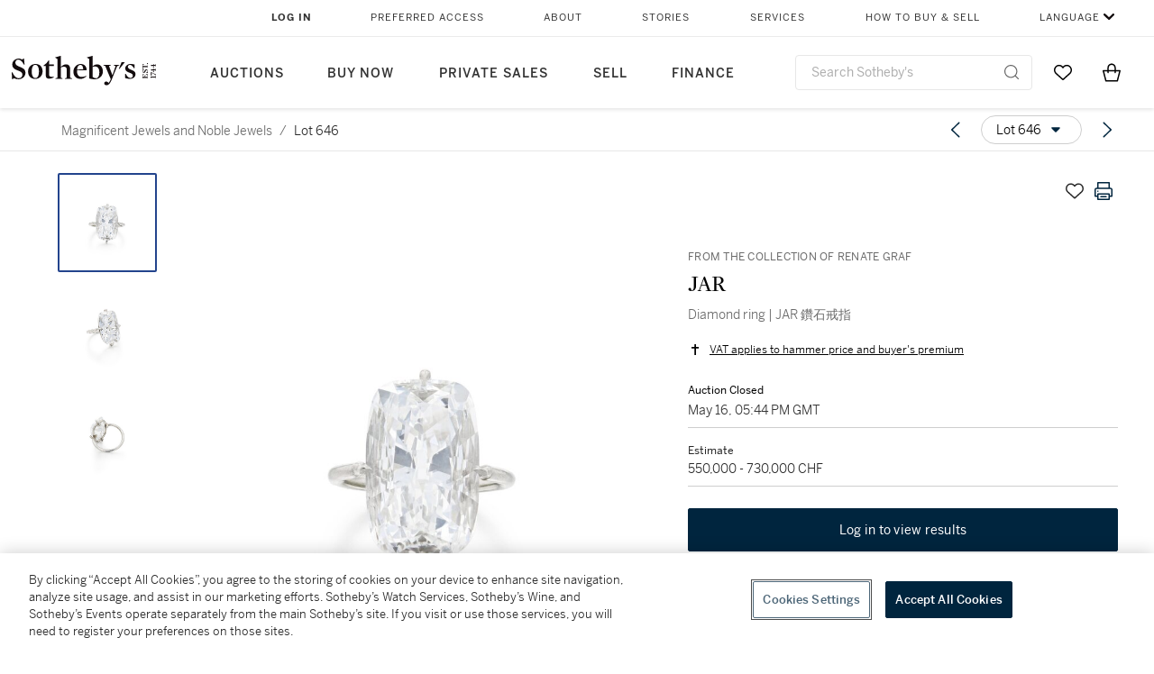

--- FILE ---
content_type: text/html; charset=utf-8
request_url: https://www.sothebys.com/en/buy/auction/2023/magnificent-jewels-and-noble-jewels/diamond-ring-23
body_size: 40898
content:
<!DOCTYPE html><html lang="en"><head><meta charSet="utf-8"/><meta name="viewport" content="width=device-width, initial-scale=1, shrink-to-fit=no"/><title>Diamond ring | JAR 鑽石戒指 | Magnificent Jewels and Noble Jewels | 2023 | Sotheby&#x27;s</title><link href="https://www.sothebys.com/buy/2f9acbd2-97c4-4348-afef-882fae89392d/lots/f24cfc1e-a544-4440-9bca-069c5d1dd399" rel="canonical"/><meta content="&lt;p&gt;From the Collection of Renate Graf&lt;/p&gt;&lt;p&gt;&lt;br&gt;&lt;/p&gt;&lt;p&gt;Diamond ring, JAR&lt;/p&gt;&lt;p&gt;&lt;br&gt;&lt;/p&gt;&lt;p&gt;JAR 鑽石戒指&lt;/p&gt;&lt;p&gt;&lt;br&gt;&lt;/p&gt;&lt;p&gt;Set with a cushion-shaped diamond weighin" name="description"/><meta content="Diamond ring | JAR 鑽石戒指 | Magnificent Jewels and Noble Jewels | 2023 | Sotheby&#x27;s" property="og:title"/><meta content="&lt;p&gt;From the Collection of Renate Graf&lt;/p&gt;&lt;p&gt;&lt;br&gt;&lt;/p&gt;&lt;p&gt;Diamond ring, JAR&lt;/p&gt;&lt;p&gt;&lt;br&gt;&lt;/p&gt;&lt;p&gt;JAR 鑽石戒指&lt;/p&gt;&lt;p&gt;&lt;br&gt;&lt;/p&gt;&lt;p&gt;Set with a cushion-shaped diamond weighing 10.03 carats, &lt;em&gt;size 47, unsigned,&amp;nbsp;French assay mark for platinum, case stamped JAR.&lt;/em&gt;&lt;/p&gt;&lt;p&gt;&lt;br&gt;&lt;/p&gt;&lt;p&gt;&lt;em&gt;Accompanied by GIA report no. 2221883925, stating that the diamond is D Colour, VVS2 Clarity, together with a type IIa classification letter.&lt;/em&gt;&lt;/p&gt;" property="og:description"/><meta content="https://sothebys-md.brightspotcdn.com/dims4/default/e3553d2/2147483647/strip/true/crop/2000x2000+0+0/resize/1024x1024!/quality/90/?url=http%3A%2F%2Fsothebys-brightspot.s3.amazonaws.com%2Fmedia-desk%2Fcb%2F81%2Fb9def4114f29a40beb1f9b94284a%2Fge2302-clw6z-t1-01.jpg" property="og:image"/><meta content="1024" property="og:image:width"/><meta content="1024" property="og:image:height"/><meta content="Diamond ring | JAR 鑽石戒指" property="og:image:alt"/><meta content="Sotheby&#x27;s" property="og:site_name"/><meta content="website:sothebys" property="og:type"/><script type="application/ld+json">{"@context":"https://schema.org","@graph":[{"@type":"WebPage","name":"Diamond ring | JAR 鑽石戒指 | Magnificent Jewels and Noble Jewels | 2023 | Sotheby's","url":"https://www.sothebys.com/buy/2f9acbd2-97c4-4348-afef-882fae89392d/lots/f24cfc1e-a544-4440-9bca-069c5d1dd399","image":["https://sothebys-md.brightspotcdn.com/dims4/default/22d2686/2147483647/strip/true/crop/2000x2000+0+0/resize/385x385!/quality/90/?url=http%3A%2F%2Fsothebys-brightspot.s3.amazonaws.com%2Fmedia-desk%2Fcb%2F81%2Fb9def4114f29a40beb1f9b94284a%2Fge2302-clw6z-t1-01.jpg","https://sothebys-md.brightspotcdn.com/dims4/default/7e2205e/2147483647/strip/true/crop/2000x2000+0+0/resize/385x385!/quality/90/?url=http%3A%2F%2Fsothebys-brightspot.s3.amazonaws.com%2Fmedia-desk%2F76%2F44%2F135d13d64a27a7da6224e6f4f1b6%2Fge2302-clw6z-t1-02.jpg","https://sothebys-md.brightspotcdn.com/dims4/default/c7d8caa/2147483647/strip/true/crop/2000x2000+0+0/resize/385x385!/quality/90/?url=http%3A%2F%2Fsothebys-brightspot.s3.amazonaws.com%2Fmedia-desk%2F53%2F63%2F0337100749c29bf6bb0a5b085bb1%2Fge2302-clw6z-t1-03.jpg"],"breadcrumb":{"@type":"BreadcrumbList","numberOfItems":2,"itemListElement":[{"@type":"ListItem","position":1,"item":{"name":"Magnificent Jewels and Noble Jewels","@id":"https://www.sothebys.com/buy/2f9acbd2-97c4-4348-afef-882fae89392d"}},{"@type":"ListItem","position":2,"item":{"name":"Diamond ring | JAR 鑽石戒指","@id":"https://www.sothebys.com/buy/2f9acbd2-97c4-4348-afef-882fae89392d/lots/f24cfc1e-a544-4440-9bca-069c5d1dd399"}}]},"mainEntity":{"@type":"WebPageElement","offers":{"@type":"Offer","availability":"https://schema.org/InStock","itemOffered":[{"@type":"Product","name":"Diamond ring | JAR 鑽石戒指 | Magnificent Jewels and Noble Jewels | 2023 | Sotheby's","url":"https://www.sothebys.com/buy/2f9acbd2-97c4-4348-afef-882fae89392d/lots/f24cfc1e-a544-4440-9bca-069c5d1dd399","description":"From the Collection of Renate GrafDiamond ring, JARJAR 鑽石戒指Set with a cushion-shaped diamond weighing 10.03 carats, size 47, unsigned,French assay mark for platinum, case stamped JAR.Accompanied by GIA report no. 2221883925, stating that the diamond is D Colour, VVS2 Clarity, together with a type IIa classification letter.","productID":"f24cfc1e-a544-4440-9bca-069c5d1dd399","itemCondition":""}],"seller":{"@type":"Organization","name":"Sotheby's"}}}}]}</script><link href="https://sothebys-md.brightspotcdn.com/dims4/default/c7d8caa/2147483647/strip/true/crop/2000x2000+0+0/resize/385x385!/quality/90/?url=http%3A%2F%2Fsothebys-brightspot.s3.amazonaws.com%2Fmedia-desk%2F53%2F63%2F0337100749c29bf6bb0a5b085bb1%2Fge2302-clw6z-t1-03.jpg" rel="preload" as="image"/><link href="https://sothebys-md.brightspotcdn.com/dims4/default/7e2205e/2147483647/strip/true/crop/2000x2000+0+0/resize/385x385!/quality/90/?url=http%3A%2F%2Fsothebys-brightspot.s3.amazonaws.com%2Fmedia-desk%2F76%2F44%2F135d13d64a27a7da6224e6f4f1b6%2Fge2302-clw6z-t1-02.jpg" rel="preload" as="image"/><link href="https://sothebys-md.brightspotcdn.com/dims4/default/22d2686/2147483647/strip/true/crop/2000x2000+0+0/resize/385x385!/quality/90/?url=http%3A%2F%2Fsothebys-brightspot.s3.amazonaws.com%2Fmedia-desk%2Fcb%2F81%2Fb9def4114f29a40beb1f9b94284a%2Fge2302-clw6z-t1-01.jpg" rel="preload" as="image"/><meta name="next-head-count" content="17"/><meta http-equiv="Content-Language" content="en"/><link rel="icon" type="image/png" href="/favicon-16x16.png"/><link rel="icon" type="image/png" href="/favicon-32x32.png"/><link rel="stylesheet" data-href="https://use.typekit.net/dfs5lfh.css"/><style>@-webkit-keyframes animation-1m36nf7{100%{-webkit-transform:translateX(-5vw);-moz-transform:translateX(-5vw);-ms-transform:translateX(-5vw);transform:translateX(-5vw);}}@keyframes animation-1m36nf7{100%{-webkit-transform:translateX(-5vw);-moz-transform:translateX(-5vw);-ms-transform:translateX(-5vw);transform:translateX(-5vw);}}@-webkit-keyframes animation-ft1o10{0%{-webkit-transform:translateX(-40vw);-moz-transform:translateX(-40vw);-ms-transform:translateX(-40vw);transform:translateX(-40vw);}70%{-webkit-transform:translateX(0vw);-moz-transform:translateX(0vw);-ms-transform:translateX(0vw);transform:translateX(0vw);}98%{-webkit-transform:translateY(-2px);-moz-transform:translateY(-2px);-ms-transform:translateY(-2px);transform:translateY(-2px);}99%{-webkit-transform:translateX(-100vw);-moz-transform:translateX(-100vw);-ms-transform:translateX(-100vw);transform:translateX(-100vw);}100%{-webkit-transform:translateY(0px);-moz-transform:translateY(0px);-ms-transform:translateY(0px);transform:translateY(0px);}}@keyframes animation-ft1o10{0%{-webkit-transform:translateX(-40vw);-moz-transform:translateX(-40vw);-ms-transform:translateX(-40vw);transform:translateX(-40vw);}70%{-webkit-transform:translateX(0vw);-moz-transform:translateX(0vw);-ms-transform:translateX(0vw);transform:translateX(0vw);}98%{-webkit-transform:translateY(-2px);-moz-transform:translateY(-2px);-ms-transform:translateY(-2px);transform:translateY(-2px);}99%{-webkit-transform:translateX(-100vw);-moz-transform:translateX(-100vw);-ms-transform:translateX(-100vw);transform:translateX(-100vw);}100%{-webkit-transform:translateY(0px);-moz-transform:translateY(0px);-ms-transform:translateY(0px);transform:translateY(0px);}}.css-3j849e{position:fixed;top:0px;left:0px;z-index:9998;height:2px;width:100vw;-webkit-transform:translateX(-100vw);-moz-transform:translateX(-100vw);-ms-transform:translateX(-100vw);transform:translateX(-100vw);background-color:#748794;}@-webkit-keyframes animation-1f2tzwt{0%{-webkit-background-position:-800px,0px;background-position:-800px,0px;}100%{-webkit-background-position:800px,0px;background-position:800px,0px;}}@keyframes animation-1f2tzwt{0%{-webkit-background-position:-800px,0px;background-position:-800px,0px;}100%{-webkit-background-position:800px,0px;background-position:800px,0px;}}@-webkit-keyframes animation-gze9rp{0%{-webkit-clip-path:inset(0 0 0 0);clip-path:inset(0 0 0 0);}100%{-webkit-clip-path:inset(0 0 0 100%);clip-path:inset(0 0 0 100%);}}@keyframes animation-gze9rp{0%{-webkit-clip-path:inset(0 0 0 0);clip-path:inset(0 0 0 0);}100%{-webkit-clip-path:inset(0 0 0 100%);clip-path:inset(0 0 0 100%);}}@-webkit-keyframes animation-k19k7a{0%{-webkit-clip-path:inset(0 100% 0 0);clip-path:inset(0 100% 0 0);}100%{-webkit-clip-path:inset(0 0 0 0);clip-path:inset(0 0 0 0);}}@keyframes animation-k19k7a{0%{-webkit-clip-path:inset(0 100% 0 0);clip-path:inset(0 100% 0 0);}100%{-webkit-clip-path:inset(0 0 0 0);clip-path:inset(0 0 0 0);}}.css-k008qs{display:-webkit-box;display:-webkit-flex;display:-ms-flexbox;display:flex;}.css-1yuhvjn{margin-top:16px;}.css-d31hgs{width:70%;padding:6px;display:-webkit-box;display:-webkit-flex;display:-ms-flexbox;display:flex;-webkit-user-select:none;-moz-user-select:none;-ms-user-select:none;user-select:none;-webkit-align-items:center;-webkit-box-align:center;-ms-flex-align:center;align-items:center;}@media (max-width: 767px){.css-d31hgs{width:90%;}}@media print{.css-d31hgs{display:none;}}@-webkit-keyframes animation-rcer73{0%{-webkit-transform:translateY(-100%);-moz-transform:translateY(-100%);-ms-transform:translateY(-100%);transform:translateY(-100%);}100%{-webkit-transform:translateY(0%);-moz-transform:translateY(0%);-ms-transform:translateY(0%);transform:translateY(0%);}}@keyframes animation-rcer73{0%{-webkit-transform:translateY(-100%);-moz-transform:translateY(-100%);-ms-transform:translateY(-100%);transform:translateY(-100%);}100%{-webkit-transform:translateY(0%);-moz-transform:translateY(0%);-ms-transform:translateY(0%);transform:translateY(0%);}}@-webkit-keyframes animation-1oihdh6{0%{-webkit-transform:translateY(0%);-moz-transform:translateY(0%);-ms-transform:translateY(0%);transform:translateY(0%);}100%{-webkit-transform:translateY(-100%);-moz-transform:translateY(-100%);-ms-transform:translateY(-100%);transform:translateY(-100%);}}@keyframes animation-1oihdh6{0%{-webkit-transform:translateY(0%);-moz-transform:translateY(0%);-ms-transform:translateY(0%);transform:translateY(0%);}100%{-webkit-transform:translateY(-100%);-moz-transform:translateY(-100%);-ms-transform:translateY(-100%);transform:translateY(-100%);}}h1,h2,h3,h4,h5,h6,p,a,li,button,th,td{color:#333333;}body{font-family:benton-sans,sans-serif;}.css-ycy229{position:fixed;top:0px;left:0px;right:0px;z-index:3000;}.css-6we575{width:100%;max-width:1920px;margin:auto;height:100%;display:grid;grid-template-columns:minmax(420px,auto) 533px;grid-column-gap:24px;grid-template-rows:48px minmax(750px,70vh) auto auto auto;grid-template-areas:'NavHeader NavHeader' 'Carousel PlaceBid' 'LotInfo PlaceBid' 'CatalogueNote CatalogueNote' 'RecommendedItems RecommendedItems';-webkit-align-items:start;-webkit-box-align:start;-ms-flex-align:start;align-items:start;}@media (max-width:980px){.css-6we575{grid-template-columns:minmax(0px,auto);grid-column-gap:0px;grid-template-rows:50px 56px auto auto auto auto auto;grid-template-areas:'NavHeader' 'Header' 'Carousel' 'PlaceBid' 'LotInfo' 'CatalogueNote' 'RecommendedItems';}}.css-1ljlvai{grid-area:NavHeader;height:100%;padding:8px 32px 8px 62px;border-bottom:1px solid #e7e7e7;}@media (max-width:980px){.css-1ljlvai{display:none;}}.css-1762j8h{display:none;-webkit-align-items:center;-webkit-box-align:center;-ms-flex-align:center;align-items:center;height:100%;padding-left:16px;}@media (max-width:980px){.css-1762j8h{grid-area:NavHeader;display:-webkit-box;display:-webkit-flex;display:-ms-flexbox;display:flex;}}.css-uxiebx{display:none;}@media (max-width:980px){.css-uxiebx{grid-area:Header;display:-webkit-box;display:-webkit-unset;display:-ms-unsetbox;display:unset;}}.css-svczye{margin:8px 12px;display:-webkit-box;display:-webkit-flex;display:-ms-flexbox;display:flex;-webkit-box-pack:justify;-webkit-justify-content:space-between;justify-content:space-between;}.css-1f6qhvw{grid-area:Carousel;height:100%;}.css-wtqily{grid-area:PlaceBid;height:100%;z-index:2;}.css-ma42pn{grid-area:LotInfo;word-break:break-word;margin:24px 0 16px 64px;}@media (min-width:980px){.css-ma42pn{border-top:1px solid #cecece;}}@media (max-width:980px){.css-ma42pn{margin:24px 16px;}}.css-1poeprp{grid-area:CatalogueNote;}.css-1l1jptx{grid-area:RecommendedItems;padding-left:16px;}.css-w6hyqn{display:none;overflow:hidden;z-index:99;width:100%;max-height:100px;position:fixed;left:0px;top:0px;opacity:1;padding:0px 24px;background-color:#ffffff;box-shadow:0 2px 4px 0 rgba(0, 0, 0, 0.1);}@media (max-width:1024px){.css-w6hyqn{padding:0px;}}.css-1l5xqdr{display:-webkit-box;display:-webkit-flex;display:-ms-flexbox;display:flex;-webkit-align-items:center;-webkit-box-align:center;-ms-flex-align:center;align-items:center;-webkit-box-pack:justify;-webkit-justify-content:space-between;justify-content:space-between;padding:16px 18px 10px;}@media (max-width:768px){.css-1l5xqdr{padding:16px 8px 10px;}}.css-1mervjy{display:-webkit-box;display:-webkit-flex;display:-ms-flexbox;display:flex;-webkit-align-items:center;-webkit-box-align:center;-ms-flex-align:center;align-items:center;overflow:hidden;}.css-7b7xv0{width:64px;min-width:64px;height:64px;overflow:hidden;}.css-egew9l{display:-webkit-box;display:-webkit-flex;display:-ms-flexbox;display:flex;-webkit-flex-direction:column;-ms-flex-direction:column;flex-direction:column;padding-left:24px;overflow:hidden;}@media (max-width:768px){.css-egew9l{display:none;}}.css-iqyuzw{display:-webkit-box;display:-webkit-flex;display:-ms-flexbox;display:flex;margin-left:16px;}.css-68zbsl{width:auto;}.css-1qh7smx{text-align:center;object-fit:contain;width:100%;height:100%;max-height:380px;max-width:300px;}.css-1on497r{overflow:hidden;overflow-wrap:break-word;word-break:break-word;-webkit-line-clamp:calc(1);display:-webkit-box;-webkit-box-orient:vertical;}.css-2v1h2i{display:-webkit-box;display:-webkit-flex;display:-ms-flexbox;display:flex;-webkit-box-pack:justify;-webkit-justify-content:space-between;justify-content:space-between;}@media (max-width:980px){.css-2v1h2i{display:none;}}.css-589stn{display:none;}@media (max-width:980px){.css-589stn{display:-webkit-box;display:-webkit-unset;display:-ms-unsetbox;display:unset;}}.css-ytumd6{-webkit-text-decoration:none;text-decoration:none;}.css-utab25{color:#6b6b6b;}.css-utab25:focus{outline:2px none #317aad;outline-offset:4px;outline-style:auto;}.css-18nuwk1{overflow:hidden;text-overflow:ellipsis;white-space:nowrap;color:#6b6b6b;}.css-18nuwk1:focus{outline:2px none #317aad;outline-offset:4px;outline-style:auto;}.css-18nuwk1:hover{cursor:pointer;}.css-18nuwk1 >*{-webkit-text-decoration:none;text-decoration:none;}.css-z3c84d{color:#6b6b6b;margin-left:8px;margin-right:8px;}.css-2svovr{overflow:hidden;text-overflow:ellipsis;white-space:nowrap;min-width:64px;color:#292929;}.css-2svovr:focus{outline:2px none #317aad;outline-offset:4px;outline-style:auto;}.css-uvab46{border-width:0px;width:40px;min-width:40px;height:32px;}.css-apepos{margin:0 8px;}.css-k1oqwg #LotNavigationDropdown_actions{overflow:auto;border:1px solid #e7e7e7;border-radius:4px;max-height:416px;margin-top:4px;max-width:90vw;min-width:483px;}@media (max-width: 767px){.css-k1oqwg #LotNavigationDropdown_actions{margin-left:-48px;max-width:94vw;min-width:0px;}}.css-k1oqwg #LotNavigationDropdown_button{width:100%;padding-left:16px;padding-right:16px;border-radius:20px;height:32px;}.css-u4p24i{display:-webkit-box;display:-webkit-flex;display:-ms-flexbox;display:flex;-webkit-flex-direction:row;-ms-flex-direction:row;flex-direction:row;-webkit-align-items:center;-webkit-box-align:center;-ms-flex-align:center;align-items:center;}.css-aswqrt{margin-left:auto;margin-right:auto;color:#000000;}.css-15fzge{margin-left:4px;}.css-w9b8lb{display:-webkit-box;display:-webkit-flex;display:-ms-flexbox;display:flex;-webkit-align-items:center;-webkit-box-align:center;-ms-flex-align:center;align-items:center;-webkit-box-pack:end;-ms-flex-pack:end;-webkit-justify-content:flex-end;justify-content:flex-end;grid-gap:8px;}@media (max-width: 767px){.css-w9b8lb{display:none;}}.css-1wucctp{display:-webkit-box;display:-webkit-flex;display:-ms-flexbox;display:flex;-webkit-align-items:center;-webkit-box-align:center;-ms-flex-align:center;align-items:center;-webkit-box-pack:end;-ms-flex-pack:end;-webkit-justify-content:flex-end;justify-content:flex-end;grid-gap:8px;}@media (min-width:768px){.css-1wucctp{display:none;}}.css-1cducoa{color:#00253e;}.css-rnm3nx{position:absolute;-webkit-transition:500ms ease 0ms opacity;transition:500ms ease 0ms opacity;opacity:1;color:#292929;}.css-18dmsqr{position:absolute;-webkit-transition:500ms ease 0ms opacity;transition:500ms ease 0ms opacity;opacity:0;color:#dd2415;}.css-1kw4td7{color:#292929;-webkit-transform:rotate(90deg);-moz-transform:rotate(90deg);-ms-transform:rotate(90deg);transform:rotate(90deg);}.css-4zoi2w{display:-webkit-box;display:-webkit-flex;display:-ms-flexbox;display:flex;-webkit-box-pack:center;-ms-flex-pack:center;-webkit-justify-content:center;justify-content:center;height:100%;padding:24px 0 33px 0;}@media (max-width:1225px){.css-4zoi2w{display:none;}}.css-dllwl0{object-fit:contain;margin-left:auto;margin-right:auto;max-width:100%;-webkit-transition:100ms cubic-bezier(0.5, 0, 1, 1) 0ms opacity;transition:100ms cubic-bezier(0.5, 0, 1, 1) 0ms opacity;max-height:100%;opacity:100;margin:auto;}@media (max-width:980px){.css-dllwl0{max-height:420px;margin:auto;}}.css-1o8pv66{padding:28px 40px 0 16px;height:100%;}@media (max-width:980px){.css-1o8pv66{padding:0;}}.css-hob81v{top:21px;width:100%;overflow:visible;display:-webkit-box;display:-webkit-flex;display:-ms-flexbox;display:flex;-webkit-flex-direction:column;-ms-flex-direction:column;flex-direction:column;position:static;-webkit-transition:500ms ease 0ms all;transition:500ms ease 0ms all;position:-webkit-sticky;position:sticky;}@media (max-width:980px){.css-hob81v{padding:0 16px 16px 16px;height:auto;min-height:0;}}.css-1sdfita{padding:24px 0;margin:auto 0;-webkit-transition:500ms ease 0ms all;transition:500ms ease 0ms all;}@media (max-width:980px){.css-1sdfita{border-top:1px solid #e7e7e7;padding:8px 0;margin:24px 0 24px 0;}}.css-1eeqv7n{width:100%;border-bottom:0px solid #e7e7e7;padding-bottom:8px;}.css-14ifmlq{margin-bottom:24px;}@media (max-width:980px){.css-14ifmlq{display:none;}}.css-542wex{word-break:break-word;}.css-8atqhb{width:100%;}.css-19idom{margin-bottom:8px;}.css-164r41r{margin-top:8px;}.css-1gsrsjw{z-index:2;display:-webkit-box;display:-webkit-flex;display:-ms-flexbox;display:flex;-webkit-flex-direction:column;-ms-flex-direction:column;flex-direction:column;-webkit-box-pack:center;-ms-flex-pack:center;-webkit-justify-content:center;justify-content:center;min-width:100%;opacity:1;-webkit-animation-duration:500ms;animation-duration:500ms;-webkit-animation-fill-mode:forwards;animation-fill-mode:forwards;-webkit-animation-timing-function:ease-in;animation-timing-function:ease-in;-webkit-animation-direction:normal;animation-direction:normal;}.css-1wrfq4b{display:-webkit-box;display:-webkit-flex;display:-ms-flexbox;display:flex;-webkit-flex-direction:column;-ms-flex-direction:column;flex-direction:column;position:relative;height:100%;-webkit-box-pack:justify;-webkit-justify-content:space-between;justify-content:space-between;}.css-5cm1aq{color:#000000;}.css-13x2r2t{margin-top:2px;color:#333333;}.css-7xm451{width:100%;display:-webkit-box;display:-webkit-flex;display:-ms-flexbox;display:flex;-webkit-box-pack:start;-ms-flex-pack:start;-webkit-justify-content:flex-start;justify-content:flex-start;background-color:#cecece;height:1px;margin-top:8px;}.css-yhri78{background-color:#dd2415;width:calc(100% - 100%);}.css-10118l7{color:#292929;}.css-137o4wl{font-weight:400!important;color:#292929;}.css-samn2{margin-top:8px;margin-bottom:16px;background-color:#cecece;height:1px;width:100%;}.css-2vp4xc{display:-webkit-box;display:-webkit-flex;display:-ms-flexbox;display:flex;-webkit-box-pack:justify;-webkit-justify-content:space-between;justify-content:space-between;-webkit-box-flex-wrap:wrap;-webkit-flex-wrap:wrap;-ms-flex-wrap:wrap;flex-wrap:wrap;-webkit-align-items:center;-webkit-box-align:center;-ms-flex-align:center;align-items:center;margin:40px 0;}@media (max-width:980px){.css-2vp4xc{margin-top:0px;}}@media (max-width: 767px){.css-2vp4xc{margin-bottom:16px;}}.css-b1yv46{font-size:24px!important;font-weight:700!important;color:#000000;display:-webkit-box;display:-webkit-flex;display:-ms-flexbox;display:flex;-webkit-box-flex:1;-webkit-flex-grow:1;-ms-flex-positive:1;flex-grow:1;white-space:nowrap;}.css-1ryhgg2{display:-webkit-box;display:-webkit-flex;display:-ms-flexbox;display:flex;-webkit-align-items:center;-webkit-box-align:center;-ms-flex-align:center;align-items:center;-webkit-box-flex-wrap:wrap;-webkit-flex-wrap:wrap;-ms-flex-wrap:wrap;flex-wrap:wrap;-webkit-box-pack:end;-ms-flex-pack:end;-webkit-justify-content:flex-end;justify-content:flex-end;}@media (max-width: 767px){.css-1ryhgg2{display:none;}}.css-i41z8b{display:none;}@media (max-width: 767px){.css-i41z8b{display:-webkit-box;display:-webkit-flex;display:-ms-flexbox;display:flex;padding-bottom:16px;-webkit-align-items:center;-webkit-box-align:center;-ms-flex-align:center;align-items:center;-webkit-box-flex-wrap:wrap;-webkit-flex-wrap:wrap;-ms-flex-wrap:wrap;flex-wrap:wrap;}}.css-1aw519d{font-size:16px;line-height:24px;font-family:benton-sans,sans-serif;color:#000000;}.css-1aw519d a{font-weight:400;-webkit-text-decoration:none;text-decoration:none;color:#333333;}.css-1aw519d a:visited{color:#333333;}.css-1aw519d a:hover{border-bottom:1px solid #333333;}.css-1aw519d strong{font-weight:600;}.css-1aw519d em{font-style:italic;}.css-1aw519d u{-webkit-text-decoration:underline;text-decoration:underline;}.css-1aw519d sub{vertical-align:sub;font-size:75%;}.css-1aw519d sup{vertical-align:super;font-size:75%;}.css-1aw519d ul{list-style:disc inside none;}.css-1aw519d ol{list-style:decimal inside none;}.css-r6e2mi{font-weight:600!important;text-transform:capitalize;margin-top:16px;margin-bottom:8px;}.css-o5hob9{display:-webkit-box;display:-webkit-flex;display:-ms-flexbox;display:flex;-webkit-box-pack:justify;-webkit-justify-content:space-between;justify-content:space-between;-webkit-align-items:center;-webkit-box-align:center;-ms-flex-align:center;align-items:center;width:100%;background:transparent;border:0 none transparent;padding:0;}.css-o5hob9:focus{outline:2px none #317aad;outline-offset:1px;outline-style:auto;overflow:hidden;}.css-o5hob9:hover{cursor:pointer;}.css-12efcmn{position:absolute;}.css-dm37tw{-webkit-transition:500ms ease 0ms -webkit-transform;transition:500ms ease 0ms transform;-webkit-transform:rotate(90deg);-moz-transform:rotate(90deg);-ms-transform:rotate(90deg);transform:rotate(90deg);}.css-1fes8lf{font-size:16px;line-height:24px;font-family:benton-sans,sans-serif;color:#000000;margin-top:16px;}.css-1fes8lf a{font-weight:400;-webkit-text-decoration:none;text-decoration:none;color:#333333;}.css-1fes8lf a:visited{color:#333333;}.css-1fes8lf a:hover{border-bottom:1px solid #333333;}.css-1fes8lf strong{font-weight:600;}.css-1fes8lf em{font-style:italic;}.css-1fes8lf u{-webkit-text-decoration:underline;text-decoration:underline;}.css-1fes8lf sub{vertical-align:sub;font-size:75%;}.css-1fes8lf sup{vertical-align:super;font-size:75%;}.css-1fes8lf ul{list-style:disc inside none;}.css-1fes8lf ol{list-style:decimal inside none;}.css-1m2it9n{max-width:100%;position:relative;left:50%;right:50%;margin-left:-50%;margin-right:-50%;}.css-1h2ruwl{white-space:nowrap;overflow:hidden;text-overflow:ellipsis;}.css-fzq92z{font-weight:500!important;color:#6b6b6b;margin-bottom:8px;}.css-hbvj58{overflow:hidden;display:-webkit-box;-webkit-box-orient:vertical;-webkit-line-clamp:10;color:#000000;margin-bottom:8px;}@media (max-width: 767px){.css-hbvj58{-webkit-line-clamp:16;}}.css-1pk37rw{overflow:hidden;display:-webkit-box;-webkit-box-orient:vertical;-webkit-line-clamp:10;color:#000000;color:#6b6b6b;}@media (max-width: 767px){.css-1pk37rw{-webkit-line-clamp:16;}}.css-1h7anqn{display:-webkit-box;display:-webkit-flex;display:-ms-flexbox;display:flex;-webkit-flex-direction:column;-ms-flex-direction:column;flex-direction:column;-webkit-box-flex-wrap:wrap;-webkit-flex-wrap:wrap;-ms-flex-wrap:wrap;flex-wrap:wrap;}.css-11b7kil{margin-left:8px;font-size:12px;line-height:18px;color:#23448d;color:#000000;}.css-11b7kil:focus{outline:2px none #317aad;outline-offset:4px;outline-style:auto;}.css-qih3n9{-webkit-transition:500ms ease 0ms -webkit-transform;transition:500ms ease 0ms transform;-webkit-transform:rotate(0deg);-moz-transform:rotate(0deg);-ms-transform:rotate(0deg);transform:rotate(0deg);}.css-v2m3wd{overflow:hidden;margin-top:64px;}.css-9ol6ok{font-size:24px!important;color:#000000;margin-left:40px;}@media (max-width:980px){.css-9ol6ok{margin-left:16px;}}.css-o6lkto{position:relative;margin-top:48px;}@media (min-width:980px){.css-o6lkto{overflow-x:hidden;}}.css-o6lkto .swiper-slide{width:340px;}@media (max-width: 767px){.css-o6lkto .swiper-slide{width:164px;}}.css-10jr14j:hover{cursor:pointer;}.css-bxikt0{display:-webkit-box;display:-webkit-flex;display:-ms-flexbox;display:flex;-webkit-align-items:center;-webkit-box-align:center;-ms-flex-align:center;align-items:center;-webkit-box-pack:center;-ms-flex-pack:center;-webkit-justify-content:center;justify-content:center;width:340px;height:340px;}@media (max-width: 767px){.css-bxikt0{max-width:164px;max-height:164px;}}.css-1o6izjr{max-height:340px;object-fit:contain;}@media (max-width: 767px){.css-1o6izjr{max-height:164px;}}.css-jv7igb{color:#292929;margin-top:16px;margin-bottom:8px;white-space:nowrap;overflow:hidden;text-overflow:ellipsis;}@media (max-width: 767px){.css-jv7igb{font-size:16px!important;line-height:20px!important;margin-top:12px;margin-bottom:4px;}}.css-1gs9ih9{color:#292929;margin-top:0px;margin-bottom:16px;-webkit-line-clamp:calc(3);display:-webkit-box;-webkit-box-orient:vertical;overflow:hidden;text-overflow:ellipsis;}@media (max-width: 767px){.css-1gs9ih9{font-size:12px!important;line-height:16px!important;margin-bottom:12px;}}.css-gc3lkg{color:#292929;display:block;margin-top:0px;margin-bottom:16px;}@media (max-width: 767px){.css-gc3lkg{font-size:12px!important;line-height:16px!important;margin-bottom:12px;}}.css-1ixdl6p{position:absolute;width:40px;height:40px;cursor:pointer;background-color:#fff5;-webkit-transition:300ms ease 0ms background-color;transition:300ms ease 0ms background-color;border-radius:50%;display:-webkit-box;display:-webkit-flex;display:-ms-flexbox;display:flex;-webkit-box-pack:center;-ms-flex-pack:center;-webkit-justify-content:center;justify-content:center;-webkit-align-items:center;-webkit-box-align:center;-ms-flex-align:center;align-items:center;background-image:none;margin:0;top:50%;-webkit-transform:translateY(-50%) rotateZ(0deg);-moz-transform:translateY(-50%) rotateZ(0deg);-ms-transform:translateY(-50%) rotateZ(0deg);transform:translateY(-50%) rotateZ(0deg);}.css-1ixdl6p:hover{background-color:#ffffff;}.css-1btqw6w{height:32px;-webkit-transform:translateX(-2px);-moz-transform:translateX(-2px);-ms-transform:translateX(-2px);transform:translateX(-2px);}.css-1wew87z{position:absolute;width:40px;height:40px;cursor:pointer;background-color:#fff5;-webkit-transition:300ms ease 0ms background-color;transition:300ms ease 0ms background-color;border-radius:50%;display:-webkit-box;display:-webkit-flex;display:-ms-flexbox;display:flex;-webkit-box-pack:center;-ms-flex-pack:center;-webkit-justify-content:center;justify-content:center;-webkit-align-items:center;-webkit-box-align:center;-ms-flex-align:center;align-items:center;background-image:none;margin:0;top:50%;-webkit-transform:translateY(-50%) rotateZ(180deg);-moz-transform:translateY(-50%) rotateZ(180deg);-ms-transform:translateY(-50%) rotateZ(180deg);transform:translateY(-50%) rotateZ(180deg);}.css-1wew87z:hover{background-color:#ffffff;}@-webkit-keyframes animation-ebjc1k{0%{opacity:0;}70%{opacity:0.7;}100%{opacity:1;}}@keyframes animation-ebjc1k{0%{opacity:0;}70%{opacity:0.7;}100%{opacity:1;}}@-webkit-keyframes animation-1iqg48{0%{-webkit-transform:translateX(-100%);-moz-transform:translateX(-100%);-ms-transform:translateX(-100%);transform:translateX(-100%);}100%{-webkit-transform:translateX(0%);-moz-transform:translateX(0%);-ms-transform:translateX(0%);transform:translateX(0%);}}@keyframes animation-1iqg48{0%{-webkit-transform:translateX(-100%);-moz-transform:translateX(-100%);-ms-transform:translateX(-100%);transform:translateX(-100%);}100%{-webkit-transform:translateX(0%);-moz-transform:translateX(0%);-ms-transform:translateX(0%);transform:translateX(0%);}}@-webkit-keyframes animation-ptkdgw{0%{-webkit-transform:translateX(0%);-moz-transform:translateX(0%);-ms-transform:translateX(0%);transform:translateX(0%);}100%{-webkit-transform:translateX(-100%);-moz-transform:translateX(-100%);-ms-transform:translateX(-100%);transform:translateX(-100%);}}@keyframes animation-ptkdgw{0%{-webkit-transform:translateX(0%);-moz-transform:translateX(0%);-ms-transform:translateX(0%);transform:translateX(0%);}100%{-webkit-transform:translateX(-100%);-moz-transform:translateX(-100%);-ms-transform:translateX(-100%);transform:translateX(-100%);}}@-webkit-keyframes animation-jhn00i{0%{opacity:0.2;-webkit-transform:scale(0.66, 0.66);-moz-transform:scale(0.66, 0.66);-ms-transform:scale(0.66, 0.66);transform:scale(0.66, 0.66);}25%{opacity:1;-webkit-transform:scale(1, 1);-moz-transform:scale(1, 1);-ms-transform:scale(1, 1);transform:scale(1, 1);}50%{opacity:1;-webkit-transform:scale(1, 1);-moz-transform:scale(1, 1);-ms-transform:scale(1, 1);transform:scale(1, 1);}75%{opacity:0.2;-webkit-transform:scale(0.66, 0.66);-moz-transform:scale(0.66, 0.66);-ms-transform:scale(0.66, 0.66);transform:scale(0.66, 0.66);}100%{opacity:0.2;-webkit-transform:scale(0.66, 0.66);-moz-transform:scale(0.66, 0.66);-ms-transform:scale(0.66, 0.66);transform:scale(0.66, 0.66);}}@keyframes animation-jhn00i{0%{opacity:0.2;-webkit-transform:scale(0.66, 0.66);-moz-transform:scale(0.66, 0.66);-ms-transform:scale(0.66, 0.66);transform:scale(0.66, 0.66);}25%{opacity:1;-webkit-transform:scale(1, 1);-moz-transform:scale(1, 1);-ms-transform:scale(1, 1);transform:scale(1, 1);}50%{opacity:1;-webkit-transform:scale(1, 1);-moz-transform:scale(1, 1);-ms-transform:scale(1, 1);transform:scale(1, 1);}75%{opacity:0.2;-webkit-transform:scale(0.66, 0.66);-moz-transform:scale(0.66, 0.66);-ms-transform:scale(0.66, 0.66);transform:scale(0.66, 0.66);}100%{opacity:0.2;-webkit-transform:scale(0.66, 0.66);-moz-transform:scale(0.66, 0.66);-ms-transform:scale(0.66, 0.66);transform:scale(0.66, 0.66);}}@-webkit-keyframes animation-vh3mck{0%{-webkit-transform:translateY(7vh);-moz-transform:translateY(7vh);-ms-transform:translateY(7vh);transform:translateY(7vh);}100%{-webkit-transform:translateY(0vh);-moz-transform:translateY(0vh);-ms-transform:translateY(0vh);transform:translateY(0vh);}}@keyframes animation-vh3mck{0%{-webkit-transform:translateY(7vh);-moz-transform:translateY(7vh);-ms-transform:translateY(7vh);transform:translateY(7vh);}100%{-webkit-transform:translateY(0vh);-moz-transform:translateY(0vh);-ms-transform:translateY(0vh);transform:translateY(0vh);}}@-webkit-keyframes animation-5559a5{0%{-webkit-transform:translateY(7vh);-moz-transform:translateY(7vh);-ms-transform:translateY(7vh);transform:translateY(7vh);}100%{-webkit-transform:translateY(20vh);-moz-transform:translateY(20vh);-ms-transform:translateY(20vh);transform:translateY(20vh);}}@keyframes animation-5559a5{0%{-webkit-transform:translateY(7vh);-moz-transform:translateY(7vh);-ms-transform:translateY(7vh);transform:translateY(7vh);}100%{-webkit-transform:translateY(20vh);-moz-transform:translateY(20vh);-ms-transform:translateY(20vh);transform:translateY(20vh);}}</style><script src="https://sli.prod.sothelabs.com/sli-latest.js"></script><script>
                window.SLI = new Sli("bidclient", "prod");
                if (window.SLI && window.SLI.startTimer) {
                  window.SLI.startTimer("load_ldp")
                };
              </script><script>window.TIER = "production"</script><script>window.BRIGHTSPOT_IMAGE_PREFIX = "https://dam.sothebys.com/dam/image/"</script><script>window.VIKING_SUBSCRIPTIONS_URL = "wss://subscriptions.prod.sothelabs.com"</script><script>window.VIKING_SUBSCRIPTIONS_URL_V2 = "wss://clientapi-ws.prod.sothelabs.com/graphql"</script><script>window.CLIENTAPI_GRAPHQL_BROWSER_URL = "https://clientapi.prod.sothelabs.com/graphql"</script><script>window.VIKING_TRANSACTIONL_URL = "https://www.sothebys.com/buy/register"</script><script>window.MY_ACCOUNT_URL = "https://www.sothebys.com/my-account"</script><script>window.ALGOLIA_APP_ID = "KAR1UEUPJD"</script><script>window.ALGOLIA_INDEX_NAME = "prod_lots"</script><script>window.AUTH0_TENANT = "undefined"</script><script>window.AUTH0_CLIENT_ID = "LvmVnUg1l5tD5x40KydzKJAOBTXjESPn"</script><script>window.AUTH0_AUDIENCE = "https://customer.api.sothebys.com"</script><script>window.AUTH0_DOMAIN = "undefined"</script><script>window.AUTH0_CUSTOM_DOMAIN = "accounts.sothebys.com"</script><script>window.AUTH0_TOKEN_NAMESPACE = "undefined"</script><script>window.AUTH0_REDIRECT_URL_PATH = "/buy"</script><script>window.AEM_LOGIN_URL = "https://www.sothebys.com/api/auth0login?forceLogin=Y&resource="</script><script>window.NODE_ENV = "production"</script><script>window.BSP_AUCTION_RICH_CONTENT_URL = "https://www.sothebys.com/catalogue/"</script><script>window.BSP_LOT_IFRAME_URL = "https://www.sothebys.com/bsp-api/lot/details?itemId="</script><script>window.AUCTION_ROOM_URL = "https://www.sothebys.com"</script><script>window.BRIGHTCOVE_TOKEN = "undefined"</script><script>window.SENTRY_DSN = "https://fdb3c271a2b483632c2542eb170b5ea9@o142289.ingest.sentry.io/4505873427857408"</script><script>window.ONETRUST_KEY = "7754d653-fe9e-40b1-b526-f0bb1a6ea107"</script><script>window.URL_STB_GLOBAL = "https://www.sothebys.com/etc/designs/shared/js/stb-global.js"</script><script src="https://cdn-ukwest.onetrust.com/scripttemplates/otSDKStub.js" data-domain-script="7754d653-fe9e-40b1-b526-f0bb1a6ea107"></script><script src="https://www.sothebys.com/etc/designs/shared/js/stb-global.js"></script><script>
                !(function () {
                  // If the real analytics.js is already on the page return.

                  // If the snippet was invoked already show an error.

                  // Invoked flag, to make sure the snippet
                  // is never invoked twice.

                  // A list of the methods in Analytics.js to stub.

                  // Define a factory to create stubs. These are placeholders
                  // for methods in Analytics.js so that you never have to wait
                  // for it to load to actually record data. The method is
                  // stored as the first argument, so we can replay the data.

                  // For each of our methods, generate a queueing stub.

                  // Define a method to load Analytics.js from our CDN,
                  // and that will be sure to only ever load it once.

                  // Create an async script element based on your key.

                  //cdn.segment.com/analytics.js/v1/'

                  // Insert our script next to the first script element.

                  // Add a version to keep track of what's in the wild.

                  // Load Analytics.js with your key, which will automatically
                  // load the tools you've enabled for your account. Boosh!
                  // analytics.load("YOUR_WRITE_KEY", options);

                  // Create a queue, but don't obliterate an existing one!
                  var analytics = window.analytics = window.analytics || [];

                  // If the real analytics.js is already on the page return.
                  if (analytics.initialize) return;

                  // If the snippet was invoked already show an error.
                  if (analytics.invoked) {
                    if (window.console && console.error) {
                      console.error('Segment snippet included twice.');
                    }
                    return;
                  }

                  // Invoked flag, to make sure the snippet
                  // is never invoked twice.
                  analytics.invoked = true;

                  // A list of the methods in Analytics.js to stub.
                  analytics.methods = [
                    'trackSubmit',
                    'trackClick',
                    'trackLink',
                    'trackForm',
                    'pageview',
                    'identify',
                    'reset',
                    'group',
                    'track',
                    'ready',
                    'alias',
                    'debug',
                    'page',
                    'once',
                    'off',
                    'on',
                    'addSourceMiddleware'
                  ];

                  // Define a factory to create stubs. These are placeholders
                  // for methods in Analytics.js so that you never have to wait
                  // for it to load to actually record data. The `method` is
                  // stored as the first argument, so we can replay the data.
                  analytics.factory = function(method){
                    return function(){
                      var args = Array.prototype.slice.call(arguments);
                      args.unshift(method);
                      analytics.push(args);
                      return analytics;
                    };
                  };

                  // For each of our methods, generate a queueing stub.
                  for (var i = 0; i < analytics.methods.length; i++) {
                    var key = analytics.methods[i];
                    analytics[key] = analytics.factory(key);
                  }

                  // Define a method to load Analytics.js from our CDN,
                  // and that will be sure to only ever load it once.
                  analytics.load = function(key, options){
                    // Create an async script element based on your key.
                    var script = document.createElement('script');
                    script.type = 'text/javascript';
                    script.async = true;
                    script.src = 'https://cdn.segment.com/analytics.js/v1/'
                      + key + '/analytics.min.js';

                    // Insert our script next to the first script element.
                    var first = document.getElementsByTagName('script')[0];
                    first.parentNode.insertBefore(script, first);
                    analytics._loadOptions = options;
                  };

                  // Add a version to keep track of what's in the wild.
                  analytics.SNIPPET_VERSION = '4.1.0';

                  // Load Analytics.js with your key, which will automatically
                  // load the tools you've enabled for your account. Boosh!
                  // analytics.load("YOUR_WRITE_KEY", options);
                })();
              </script><script>
              window.OptanonWrapper = function() {
                var segmentApiKey = "3DPSfpG4OjRBGEMqXhG0ZZsFghihTZso";

                if (window.SothebysShared && window.SothebysShared.findSegmentIntegrations) {
                  window.SothebysShared.findSegmentIntegrations(segmentApiKey).then(function (integrations) {
                    if (typeof analytics !== 'undefined' && typeof analytics.load === 'function') {
                      analytics.load(segmentApiKey, { integrations: integrations })
                    }
                  });

                  function onOneTrustChanged() {
                    window.location.reload();
                  }

                  window.addEventListener('OTConsentApplied', onOneTrustChanged);
                }
              }
            </script><link rel="preload" href="/buy/_next/static/css/2938d8954da231e8.css" as="style"/><link rel="stylesheet" href="/buy/_next/static/css/2938d8954da231e8.css" data-n-g=""/><noscript data-n-css=""></noscript><script defer="" nomodule="" src="/buy/_next/static/chunks/polyfills-42372ed130431b0a.js"></script><script src="/buy/_next/static/chunks/webpack-41e4e2d1eb0c0667.js" defer=""></script><script src="/buy/_next/static/chunks/framework-8fb788e92ed91627.js" defer=""></script><script src="/buy/_next/static/chunks/main-c9b8403de4d43e67.js" defer=""></script><script src="/buy/_next/static/chunks/pages/_app-4245c3863c222740.js" defer=""></script><script src="/buy/_next/static/chunks/4c7eed1c-84f1d5ec87c55f10.js" defer=""></script><script src="/buy/_next/static/chunks/051308b0-b6864b2a63245119.js" defer=""></script><script src="/buy/_next/static/chunks/3bd14476-8c2aa147980a0185.js" defer=""></script><script src="/buy/_next/static/chunks/915-1ac8c5c7d740edb9.js" defer=""></script><script src="/buy/_next/static/chunks/106-24e896ed9f291f87.js" defer=""></script><script src="/buy/_next/static/chunks/971-cf4d84268c254eae.js" defer=""></script><script src="/buy/_next/static/chunks/474-de3c9adf46ca5835.js" defer=""></script><script src="/buy/_next/static/chunks/777-1a9548b214ccd9b5.js" defer=""></script><script src="/buy/_next/static/chunks/930-6a1f772085f38085.js" defer=""></script><script src="/buy/_next/static/chunks/287-84527cb7ee33e552.js" defer=""></script><script src="/buy/_next/static/chunks/pages/LotDetailPageNext-85ef68d36e506a1f.js" defer=""></script><script src="/buy/_next/static/J1lK7RgXAJeaBfq_3UcZn/_buildManifest.js" defer=""></script><script src="/buy/_next/static/J1lK7RgXAJeaBfq_3UcZn/_ssgManifest.js" defer=""></script><link rel="stylesheet" href="https://use.typekit.net/dfs5lfh.css"/></head><body><div id="BrightSpotHeader" data-sothebys-component-url="https://shared.sothebys.com/syndicate?pageComponent=header"></div><div id="root"><div id="__next"><div><div class="css-3j849e"></div><div class="css-ycy229" aria-live="polite"></div><div><div class="css-6we575"><div class="css-w6hyqn" aria-hidden="true"><div class="css-1l5xqdr"><div class="css-1mervjy"><div class="css-7b7xv0"><img class="css-1qh7smx" alt="Diamond ring | JAR 鑽石戒指" sizes="248px" src="https://dam.sothebys.com/dam/image/lot/f24cfc1e-a544-4440-9bca-069c5d1dd399/primary/extra_small" srcSet="https://dam.sothebys.com/dam/image/lot/f24cfc1e-a544-4440-9bca-069c5d1dd399/primary/extra_small 150w,
https://dam.sothebys.com/dam/image/lot/f24cfc1e-a544-4440-9bca-069c5d1dd399/primary/small 385w,
https://dam.sothebys.com/dam/image/lot/f24cfc1e-a544-4440-9bca-069c5d1dd399/primary/medium 800w,
https://dam.sothebys.com/dam/image/lot/f24cfc1e-a544-4440-9bca-069c5d1dd399/primary/large 1024w,
https://dam.sothebys.com/dam/image/lot/f24cfc1e-a544-4440-9bca-069c5d1dd399/primary/extra_large 2048w" width="2048"/></div><div class="css-egew9l"><p class="label-module_label14Medium__uD9e- css-1on497r">646. JAR</p><p class="paragraph-module_paragraph12Regular__8IyUe css-1h2ruwl">Diamond ring | JAR 鑽石戒指</p></div></div><div class="css-iqyuzw"><div class="css-68zbsl"><button type="button" aria-disabled="false" class="button-module_buttonLarge__dZdJ6 button-module_button__RiZd- button-module_buttonPrimaryNavy__gutLQ button-module_buttonPrimary__tlsxX">Log in to view results</button></div></div></div></div><div class="css-1ljlvai"><div class="css-2v1h2i"><nav class="col-xs-8 col-sm-8 col-md-8 col-lg-8 css-d31hgs"><a class="css-ytumd6" href="/en/buy/auction/2023/magnificent-jewels-and-noble-jewels"><span><p class="paragraph-module_paragraph14Regular__Zfr98 css-18nuwk1" aria-label="Go back to auction detail page. Magnificent Jewels and Noble Jewels." data-testid="backToAdpLink">Magnificent Jewels and Noble Jewels</p></span></a><p class="paragraph-module_paragraph14Regular__Zfr98 css-z3c84d" aria-hidden="true">/</p><p class="paragraph-module_paragraph14Regular__Zfr98 css-2svovr" aria-current="page" tabindex="0">Lot 646</p></nav><div class="css-k008qs" data-testid="lotNavigation"><a href="/en/buy/auction/2023/magnificent-jewels-and-noble-jewels/impressive-sapphire-bracelet"><button type="button" aria-disabled="false" class="css-uvab46 button-module_buttonLarge__dZdJ6 button-module_button__RiZd- button-module_buttonSecondary__Svb9S" aria-label="Previous lot" data-testid="previousLot"><svg xmlns="http://www.w3.org/2000/svg" width="24" height="24" fill="currentColor" aria-label="Chevron Left" viewBox="0 0 24 24"><path fill-rule="evenodd" d="M7 12a.75.75 0 0 1 .228-.539l8-7.75a.75.75 0 1 1 1.044 1.078L8.828 12l7.444 7.211a.75.75 0 1 1-1.044 1.078l-8-7.75A.75.75 0 0 1 7 12" clip-rule="evenodd"></path></svg></button></a><div class="css-apepos" data-testid="lotNavigationDropdown"><div id="LotNavigationDropdown" class="css-k1oqwg dropdown-module_dropdown__BBQ2u" aria-haspopup="true"><div><button id="LotNavigationDropdown_button" type="button" aria-disabled="false" class="button-module_buttonRegularIcon__DTRqn button-module_button__RiZd- button-module_buttonSecondary__Svb9S" aria-label="Options menu" aria-haspopup="true" aria-expanded="false"><div class="css-u4p24i" data-testid="lotDropDown"><p class="paragraph-module_paragraph14Regular__Zfr98 css-aswqrt">Lot 646</p><svg xmlns="http://www.w3.org/2000/svg" width="24" height="24" fill="currentColor" aria-label="Dropdown Form" viewBox="0 0 24 24" class="css-15fzge"><path fill-rule="evenodd" d="M7.307 9.713A.75.75 0 0 1 8 9.25h8a.75.75 0 0 1 .53 1.28l-4 4a.75.75 0 0 1-1.06 0l-4-4a.75.75 0 0 1-.163-.817" clip-rule="evenodd"></path></svg></div></button></div></div></div><a href="/en/buy/auction/2023/magnificent-jewels-and-noble-jewels/diamond-ring-16"><button type="button" aria-disabled="false" class="css-uvab46 button-module_buttonLarge__dZdJ6 button-module_button__RiZd- button-module_buttonSecondary__Svb9S" aria-label="Next lot" data-testid="nextLot"><svg xmlns="http://www.w3.org/2000/svg" width="24" height="24" fill="currentColor" aria-label="Chevron Right" viewBox="0 0 24 24"><path fill-rule="evenodd" d="M17 12a.75.75 0 0 1-.228.539l-8 7.75a.75.75 0 0 1-1.044-1.078L15.172 12 7.728 4.789A.75.75 0 0 1 8.772 3.71l8 7.75A.75.75 0 0 1 17 12" clip-rule="evenodd"></path></svg></button></a></div></div><div class="css-589stn"><a class="css-ytumd6" href="/en/buy/auction/2023/magnificent-jewels-and-noble-jewels"><span data-testid="lotBackADPButton"><p class="paragraph-module_paragraph12Regular__8IyUe css-utab25">Magnificent Jewels and Noble Jewels</p></span></a></div></div><div class="css-1762j8h"><div class="css-2v1h2i"><nav class="col-xs-8 col-sm-8 col-md-8 col-lg-8 css-d31hgs"><a class="css-ytumd6" href="/en/buy/auction/2023/magnificent-jewels-and-noble-jewels"><span><p class="paragraph-module_paragraph14Regular__Zfr98 css-18nuwk1" aria-label="Go back to auction detail page. Magnificent Jewels and Noble Jewels." data-testid="backToAdpLink">Magnificent Jewels and Noble Jewels</p></span></a><p class="paragraph-module_paragraph14Regular__Zfr98 css-z3c84d" aria-hidden="true">/</p><p class="paragraph-module_paragraph14Regular__Zfr98 css-2svovr" aria-current="page" tabindex="0">Lot 646</p></nav><div class="css-k008qs" data-testid="lotNavigation"><a href="/en/buy/auction/2023/magnificent-jewels-and-noble-jewels/impressive-sapphire-bracelet"><button type="button" aria-disabled="false" class="css-uvab46 button-module_buttonLarge__dZdJ6 button-module_button__RiZd- button-module_buttonSecondary__Svb9S" aria-label="Previous lot" data-testid="previousLot"><svg xmlns="http://www.w3.org/2000/svg" width="24" height="24" fill="currentColor" aria-label="Chevron Left" viewBox="0 0 24 24"><path fill-rule="evenodd" d="M7 12a.75.75 0 0 1 .228-.539l8-7.75a.75.75 0 1 1 1.044 1.078L8.828 12l7.444 7.211a.75.75 0 1 1-1.044 1.078l-8-7.75A.75.75 0 0 1 7 12" clip-rule="evenodd"></path></svg></button></a><div class="css-apepos" data-testid="lotNavigationDropdown"><div id="LotNavigationDropdown" class="css-k1oqwg dropdown-module_dropdown__BBQ2u" aria-haspopup="true"><div><button id="LotNavigationDropdown_button" type="button" aria-disabled="false" class="button-module_buttonRegularIcon__DTRqn button-module_button__RiZd- button-module_buttonSecondary__Svb9S" aria-label="Options menu" aria-haspopup="true" aria-expanded="false"><div class="css-u4p24i" data-testid="lotDropDown"><p class="paragraph-module_paragraph14Regular__Zfr98 css-aswqrt">Lot 646</p><svg xmlns="http://www.w3.org/2000/svg" width="24" height="24" fill="currentColor" aria-label="Dropdown Form" viewBox="0 0 24 24" class="css-15fzge"><path fill-rule="evenodd" d="M7.307 9.713A.75.75 0 0 1 8 9.25h8a.75.75 0 0 1 .53 1.28l-4 4a.75.75 0 0 1-1.06 0l-4-4a.75.75 0 0 1-.163-.817" clip-rule="evenodd"></path></svg></div></button></div></div></div><a href="/en/buy/auction/2023/magnificent-jewels-and-noble-jewels/diamond-ring-16"><button type="button" aria-disabled="false" class="css-uvab46 button-module_buttonLarge__dZdJ6 button-module_button__RiZd- button-module_buttonSecondary__Svb9S" aria-label="Next lot" data-testid="nextLot"><svg xmlns="http://www.w3.org/2000/svg" width="24" height="24" fill="currentColor" aria-label="Chevron Right" viewBox="0 0 24 24"><path fill-rule="evenodd" d="M17 12a.75.75 0 0 1-.228.539l-8 7.75a.75.75 0 0 1-1.044-1.078L15.172 12 7.728 4.789A.75.75 0 0 1 8.772 3.71l8 7.75A.75.75 0 0 1 17 12" clip-rule="evenodd"></path></svg></button></a></div></div><div class="css-589stn"><a class="css-ytumd6" href="/en/buy/auction/2023/magnificent-jewels-and-noble-jewels"><span data-testid="lotBackADPButton"><p class="paragraph-module_paragraph12Regular__8IyUe css-utab25">Magnificent Jewels and Noble Jewels</p></span></a></div></div><div class="css-uxiebx"><div class="css-svczye"><div class="css-k008qs"><a href="/en/buy/auction/2023/magnificent-jewels-and-noble-jewels/impressive-sapphire-bracelet"><button type="button" aria-disabled="false" class="css-uvab46 button-module_buttonLarge__dZdJ6 button-module_button__RiZd- button-module_buttonSecondary__Svb9S" aria-label="Previous lot" data-testid="previousLot"><svg xmlns="http://www.w3.org/2000/svg" width="24" height="24" fill="currentColor" aria-label="Chevron Left" viewBox="0 0 24 24"><path fill-rule="evenodd" d="M7 12a.75.75 0 0 1 .228-.539l8-7.75a.75.75 0 1 1 1.044 1.078L8.828 12l7.444 7.211a.75.75 0 1 1-1.044 1.078l-8-7.75A.75.75 0 0 1 7 12" clip-rule="evenodd"></path></svg></button></a><div class="css-apepos" data-testid="lotNavigationDropdown"><div id="LotNavigationDropdown" class="css-k1oqwg dropdown-module_dropdown__BBQ2u" aria-haspopup="true"><div><button id="LotNavigationDropdown_button" type="button" aria-disabled="false" class="button-module_buttonRegularIcon__DTRqn button-module_button__RiZd- button-module_buttonSecondary__Svb9S" aria-label="Options menu" aria-haspopup="true" aria-expanded="false"><div class="css-u4p24i" data-testid="lotDropDown"><p class="paragraph-module_paragraph14Regular__Zfr98 css-aswqrt">Lot 646</p><svg xmlns="http://www.w3.org/2000/svg" width="24" height="24" fill="currentColor" aria-label="Dropdown Form" viewBox="0 0 24 24" class="css-15fzge"><path fill-rule="evenodd" d="M7.307 9.713A.75.75 0 0 1 8 9.25h8a.75.75 0 0 1 .53 1.28l-4 4a.75.75 0 0 1-1.06 0l-4-4a.75.75 0 0 1-.163-.817" clip-rule="evenodd"></path></svg></div></button></div></div></div><a href="/en/buy/auction/2023/magnificent-jewels-and-noble-jewels/diamond-ring-16"><button type="button" aria-disabled="false" class="css-uvab46 button-module_buttonLarge__dZdJ6 button-module_button__RiZd- button-module_buttonSecondary__Svb9S" aria-label="Next lot" data-testid="nextLot"><svg xmlns="http://www.w3.org/2000/svg" width="24" height="24" fill="currentColor" aria-label="Chevron Right" viewBox="0 0 24 24"><path fill-rule="evenodd" d="M17 12a.75.75 0 0 1-.228.539l-8 7.75a.75.75 0 0 1-1.044-1.078L15.172 12 7.728 4.789A.75.75 0 0 1 8.772 3.71l8 7.75A.75.75 0 0 1 17 12" clip-rule="evenodd"></path></svg></button></a></div><div class="css-w9b8lb"><button type="button" aria-disabled="false" class="button-module_buttonSmallIcon__NrRV0 button-module_button__RiZd- button-module_buttonTertiary__ApQ-M" aria-label="Save lot" data-testid="saveHeartButton"><svg xmlns="http://www.w3.org/2000/svg" width="24" height="24" fill="currentColor" aria-label="Heart" viewBox="0 0 24 24" class="css-rnm3nx"><path d="M20.335 5.104a5.586 5.586 0 0 0-8.102.001 6 6 0 0 0-.233.253 8 8 0 0 0-.232-.254 5.6 5.6 0 0 0-4.05-1.738 5.6 5.6 0 0 0-4.051 1.738 5.98 5.98 0 0 0-1.662 4.372c.067 1.631.812 3.153 2.092 4.28l7.41 6.685a.75.75 0 0 0 1.005-.001l7.384-6.678c1.287-1.133 2.032-2.655 2.099-4.287a5.97 5.97 0 0 0-1.66-4.37m-1.437 7.539-6.89 6.23-6.913-6.238c-.976-.858-1.542-2.003-1.591-3.22a4.47 4.47 0 0 1 1.242-3.27 4.1 4.1 0 0 1 2.97-1.279 4.1 4.1 0 0 1 2.971 1.28c.274.283.496.574.661.863.267.468 1.036.468 1.303 0 .165-.287.388-.578.662-.864a4.1 4.1 0 0 1 2.972-1.279c1.12 0 2.175.455 2.97 1.28a4.47 4.47 0 0 1 1.242 3.268c-.05 1.22-.615 2.364-1.6 3.229"></path></svg><svg xmlns="http://www.w3.org/2000/svg" width="24" height="24" fill="currentColor" aria-label="Heart" viewBox="0 0 24 24" class="css-18dmsqr"><path d="M20.335 5.104a5.586 5.586 0 0 0-8.102.001 6 6 0 0 0-.233.253 8 8 0 0 0-.232-.254 5.6 5.6 0 0 0-4.05-1.738 5.6 5.6 0 0 0-4.051 1.738 5.98 5.98 0 0 0-1.662 4.372c.067 1.631.812 3.153 2.092 4.28l7.41 6.685a.75.75 0 0 0 1.005-.001l7.384-6.678c1.287-1.133 2.032-2.655 2.099-4.287a5.97 5.97 0 0 0-1.66-4.37"></path></svg></button><button type="button" aria-disabled="false" class="button-module_buttonSmallIcon__NrRV0 button-module_button__RiZd- button-module_buttonTertiary__ApQ-M" aria-label="Print lot details" data-testid="printModal"><svg xmlns="http://www.w3.org/2000/svg" width="24" height="24" fill="currentColor" aria-label="Print" viewBox="0 0 24 24" class="css-1cducoa"><path d="M19.745 8.325h-.75V2.749a.75.75 0 0 0-.75-.749H5.756a.75.75 0 0 0-.75.75v5.575h-.75a2.25 2.25 0 0 0-2.248 2.248v7.114c0 .414.336.75.75.75h2.248v2.813c0 .414.336.75.75.75h12.49a.75.75 0 0 0 .75-.75v-2.814h2.249a.75.75 0 0 0 .75-.749v-7.114c0-1.24-1.01-2.248-2.25-2.248M6.504 3.499h10.992v4.826H6.504zM17.496 20.5H6.504v-4.497h10.992zm2.998-3.564h-1.499v-1.682a.75.75 0 0 0-.75-.75H5.756a.75.75 0 0 0-.75.75v1.682H3.506v-6.364a.75.75 0 0 1 .75-.75h15.489a.75.75 0 0 1 .75.75z"></path><path d="M14.919 17.503H9.08a.75.75 0 0 0 0 1.5h5.838a.75.75 0 0 0 0-1.5M6.014 11.473a.7.7 0 0 0-.57 0c-.1.04-.18.09-.25.16a.749.749 0 0 0 .82 1.22.749.749 0 0 0 0-1.379"></path></svg></button></div><div class="css-1wucctp"><button type="button" aria-disabled="false" class="button-module_buttonSmallIcon__NrRV0 button-module_button__RiZd- button-module_buttonTertiary__ApQ-M" aria-label="Save lot" data-testid="saveHeartButton"><svg xmlns="http://www.w3.org/2000/svg" width="24" height="24" fill="currentColor" aria-label="Heart" viewBox="0 0 24 24" class="css-rnm3nx"><path d="M20.335 5.104a5.586 5.586 0 0 0-8.102.001 6 6 0 0 0-.233.253 8 8 0 0 0-.232-.254 5.6 5.6 0 0 0-4.05-1.738 5.6 5.6 0 0 0-4.051 1.738 5.98 5.98 0 0 0-1.662 4.372c.067 1.631.812 3.153 2.092 4.28l7.41 6.685a.75.75 0 0 0 1.005-.001l7.384-6.678c1.287-1.133 2.032-2.655 2.099-4.287a5.97 5.97 0 0 0-1.66-4.37m-1.437 7.539-6.89 6.23-6.913-6.238c-.976-.858-1.542-2.003-1.591-3.22a4.47 4.47 0 0 1 1.242-3.27 4.1 4.1 0 0 1 2.97-1.279 4.1 4.1 0 0 1 2.971 1.28c.274.283.496.574.661.863.267.468 1.036.468 1.303 0 .165-.287.388-.578.662-.864a4.1 4.1 0 0 1 2.972-1.279c1.12 0 2.175.455 2.97 1.28a4.47 4.47 0 0 1 1.242 3.268c-.05 1.22-.615 2.364-1.6 3.229"></path></svg><svg xmlns="http://www.w3.org/2000/svg" width="24" height="24" fill="currentColor" aria-label="Heart" viewBox="0 0 24 24" class="css-18dmsqr"><path d="M20.335 5.104a5.586 5.586 0 0 0-8.102.001 6 6 0 0 0-.233.253 8 8 0 0 0-.232-.254 5.6 5.6 0 0 0-4.05-1.738 5.6 5.6 0 0 0-4.051 1.738 5.98 5.98 0 0 0-1.662 4.372c.067 1.631.812 3.153 2.092 4.28l7.41 6.685a.75.75 0 0 0 1.005-.001l7.384-6.678c1.287-1.133 2.032-2.655 2.099-4.287a5.97 5.97 0 0 0-1.66-4.37"></path></svg></button><div id="MenuDropdown" class="dropdown-module_dropdown__BBQ2u" aria-haspopup="true"><div><button id="MenuDropdown_button" type="button" aria-disabled="false" class="button-module_buttonRegularIcon__DTRqn button-module_button__RiZd- button-module_buttonTertiary__ApQ-M" aria-label="Options menu" aria-haspopup="true" aria-expanded="false"><svg xmlns="http://www.w3.org/2000/svg" width="24" height="24" fill="currentColor" aria-label="Three Dots" viewBox="0 0 24 24" class="css-1kw4td7"><circle cx="12" cy="5" r="1.5" stroke="#00253E"></circle><circle cx="12" cy="12" r="1.5" stroke="#00253E"></circle><circle cx="12" cy="19" r="1.5" stroke="#00253E"></circle></svg></button></div></div></div></div></div><div class="css-1f6qhvw"><div class="css-4zoi2w"><img class="css-dllwl0" alt="View full screen - View 1 of Lot 646. Diamond ring | JAR 鑽石戒指." height="2048" sizes="620px" src="https://sothebys-md.brightspotcdn.com/dims4/default/22d2686/2147483647/strip/true/crop/2000x2000+0+0/resize/385x385!/quality/90/?url=http%3A%2F%2Fsothebys-brightspot.s3.amazonaws.com%2Fmedia-desk%2Fcb%2F81%2Fb9def4114f29a40beb1f9b94284a%2Fge2302-clw6z-t1-01.jpg" srcSet="https://sothebys-md.brightspotcdn.com/dims4/default/e3553d2/2147483647/strip/true/crop/2000x2000+0+0/resize/1024x1024!/quality/90/?url=http%3A%2F%2Fsothebys-brightspot.s3.amazonaws.com%2Fmedia-desk%2Fcb%2F81%2Fb9def4114f29a40beb1f9b94284a%2Fge2302-clw6z-t1-01.jpg 1024w,
https://sothebys-md.brightspotcdn.com/dims4/default/af2f527/2147483647/strip/true/crop/2000x2000+0+0/resize/2048x2048!/quality/90/?url=http%3A%2F%2Fsothebys-brightspot.s3.amazonaws.com%2Fmedia-desk%2Fcb%2F81%2Fb9def4114f29a40beb1f9b94284a%2Fge2302-clw6z-t1-01.jpg 2048w,
https://sothebys-md.brightspotcdn.com/dims4/default/22d2686/2147483647/strip/true/crop/2000x2000+0+0/resize/385x385!/quality/90/?url=http%3A%2F%2Fsothebys-brightspot.s3.amazonaws.com%2Fmedia-desk%2Fcb%2F81%2Fb9def4114f29a40beb1f9b94284a%2Fge2302-clw6z-t1-01.jpg 385w,
https://sothebys-md.brightspotcdn.com/dims4/default/d768c99/2147483647/strip/true/crop/2000x2000+0+0/resize/800x800!/quality/90/?url=http%3A%2F%2Fsothebys-brightspot.s3.amazonaws.com%2Fmedia-desk%2Fcb%2F81%2Fb9def4114f29a40beb1f9b94284a%2Fge2302-clw6z-t1-01.jpg 800w" width="2048"/></div></div><div class="css-wtqily" id="placebidtombstone" data-testid="actionNeededToBidModal"><div class="css-1o8pv66"><div class="css-14ifmlq"><div class="css-w9b8lb"><button type="button" aria-disabled="false" class="button-module_buttonSmallIcon__NrRV0 button-module_button__RiZd- button-module_buttonTertiary__ApQ-M" aria-label="Save lot" data-testid="saveHeartButton"><svg xmlns="http://www.w3.org/2000/svg" width="24" height="24" fill="currentColor" aria-label="Heart" viewBox="0 0 24 24" class="css-rnm3nx"><path d="M20.335 5.104a5.586 5.586 0 0 0-8.102.001 6 6 0 0 0-.233.253 8 8 0 0 0-.232-.254 5.6 5.6 0 0 0-4.05-1.738 5.6 5.6 0 0 0-4.051 1.738 5.98 5.98 0 0 0-1.662 4.372c.067 1.631.812 3.153 2.092 4.28l7.41 6.685a.75.75 0 0 0 1.005-.001l7.384-6.678c1.287-1.133 2.032-2.655 2.099-4.287a5.97 5.97 0 0 0-1.66-4.37m-1.437 7.539-6.89 6.23-6.913-6.238c-.976-.858-1.542-2.003-1.591-3.22a4.47 4.47 0 0 1 1.242-3.27 4.1 4.1 0 0 1 2.97-1.279 4.1 4.1 0 0 1 2.971 1.28c.274.283.496.574.661.863.267.468 1.036.468 1.303 0 .165-.287.388-.578.662-.864a4.1 4.1 0 0 1 2.972-1.279c1.12 0 2.175.455 2.97 1.28a4.47 4.47 0 0 1 1.242 3.268c-.05 1.22-.615 2.364-1.6 3.229"></path></svg><svg xmlns="http://www.w3.org/2000/svg" width="24" height="24" fill="currentColor" aria-label="Heart" viewBox="0 0 24 24" class="css-18dmsqr"><path d="M20.335 5.104a5.586 5.586 0 0 0-8.102.001 6 6 0 0 0-.233.253 8 8 0 0 0-.232-.254 5.6 5.6 0 0 0-4.05-1.738 5.6 5.6 0 0 0-4.051 1.738 5.98 5.98 0 0 0-1.662 4.372c.067 1.631.812 3.153 2.092 4.28l7.41 6.685a.75.75 0 0 0 1.005-.001l7.384-6.678c1.287-1.133 2.032-2.655 2.099-4.287a5.97 5.97 0 0 0-1.66-4.37"></path></svg></button><button type="button" aria-disabled="false" class="button-module_buttonSmallIcon__NrRV0 button-module_button__RiZd- button-module_buttonTertiary__ApQ-M" aria-label="Print lot details" data-testid="printModal"><svg xmlns="http://www.w3.org/2000/svg" width="24" height="24" fill="currentColor" aria-label="Print" viewBox="0 0 24 24" class="css-1cducoa"><path d="M19.745 8.325h-.75V2.749a.75.75 0 0 0-.75-.749H5.756a.75.75 0 0 0-.75.75v5.575h-.75a2.25 2.25 0 0 0-2.248 2.248v7.114c0 .414.336.75.75.75h2.248v2.813c0 .414.336.75.75.75h12.49a.75.75 0 0 0 .75-.75v-2.814h2.249a.75.75 0 0 0 .75-.749v-7.114c0-1.24-1.01-2.248-2.25-2.248M6.504 3.499h10.992v4.826H6.504zM17.496 20.5H6.504v-4.497h10.992zm2.998-3.564h-1.499v-1.682a.75.75 0 0 0-.75-.75H5.756a.75.75 0 0 0-.75.75v1.682H3.506v-6.364a.75.75 0 0 1 .75-.75h15.489a.75.75 0 0 1 .75.75z"></path><path d="M14.919 17.503H9.08a.75.75 0 0 0 0 1.5h5.838a.75.75 0 0 0 0-1.5M6.014 11.473a.7.7 0 0 0-.57 0c-.1.04-.18.09-.25.16a.749.749 0 0 0 .82 1.22.749.749 0 0 0 0-1.379"></path></svg></button></div><div class="css-1wucctp"><button type="button" aria-disabled="false" class="button-module_buttonSmallIcon__NrRV0 button-module_button__RiZd- button-module_buttonTertiary__ApQ-M" aria-label="Save lot" data-testid="saveHeartButton"><svg xmlns="http://www.w3.org/2000/svg" width="24" height="24" fill="currentColor" aria-label="Heart" viewBox="0 0 24 24" class="css-rnm3nx"><path d="M20.335 5.104a5.586 5.586 0 0 0-8.102.001 6 6 0 0 0-.233.253 8 8 0 0 0-.232-.254 5.6 5.6 0 0 0-4.05-1.738 5.6 5.6 0 0 0-4.051 1.738 5.98 5.98 0 0 0-1.662 4.372c.067 1.631.812 3.153 2.092 4.28l7.41 6.685a.75.75 0 0 0 1.005-.001l7.384-6.678c1.287-1.133 2.032-2.655 2.099-4.287a5.97 5.97 0 0 0-1.66-4.37m-1.437 7.539-6.89 6.23-6.913-6.238c-.976-.858-1.542-2.003-1.591-3.22a4.47 4.47 0 0 1 1.242-3.27 4.1 4.1 0 0 1 2.97-1.279 4.1 4.1 0 0 1 2.971 1.28c.274.283.496.574.661.863.267.468 1.036.468 1.303 0 .165-.287.388-.578.662-.864a4.1 4.1 0 0 1 2.972-1.279c1.12 0 2.175.455 2.97 1.28a4.47 4.47 0 0 1 1.242 3.268c-.05 1.22-.615 2.364-1.6 3.229"></path></svg><svg xmlns="http://www.w3.org/2000/svg" width="24" height="24" fill="currentColor" aria-label="Heart" viewBox="0 0 24 24" class="css-18dmsqr"><path d="M20.335 5.104a5.586 5.586 0 0 0-8.102.001 6 6 0 0 0-.233.253 8 8 0 0 0-.232-.254 5.6 5.6 0 0 0-4.05-1.738 5.6 5.6 0 0 0-4.051 1.738 5.98 5.98 0 0 0-1.662 4.372c.067 1.631.812 3.153 2.092 4.28l7.41 6.685a.75.75 0 0 0 1.005-.001l7.384-6.678c1.287-1.133 2.032-2.655 2.099-4.287a5.97 5.97 0 0 0-1.66-4.37"></path></svg></button><div id="MenuDropdown" class="dropdown-module_dropdown__BBQ2u" aria-haspopup="true"><div><button id="MenuDropdown_button" type="button" aria-disabled="false" class="button-module_buttonRegularIcon__DTRqn button-module_button__RiZd- button-module_buttonTertiary__ApQ-M" aria-label="Options menu" aria-haspopup="true" aria-expanded="false"><svg xmlns="http://www.w3.org/2000/svg" width="24" height="24" fill="currentColor" aria-label="Three Dots" viewBox="0 0 24 24" class="css-1kw4td7"><circle cx="12" cy="5" r="1.5" stroke="#00253E"></circle><circle cx="12" cy="12" r="1.5" stroke="#00253E"></circle><circle cx="12" cy="19" r="1.5" stroke="#00253E"></circle></svg></button></div></div></div></div><div class="css-hob81v"><div class="css-1sdfita"><div class="css-1eeqv7n"><div class="css-542wex"><p class="caps-module_caps12Medium__GhMuf css-fzq92z">From the Collection of Renate Graf</p><h1 class="headline-module_headline24Regular__FNS1U css-hbvj58" data-cy="lot-title" data-testid="lotTitle">JAR</h1><p class="paragraph-module_paragraph14Regular__Zfr98 css-1pk37rw" data-testid="lotSubTitle">Diamond ring | JAR 鑽石戒指</p></div></div><div class="css-8atqhb"><div class="css-164r41r"><div class="css-1h7anqn"><span aria-labelledby="0VATAppliesToHammerPriceandBuyersPremium"><svg role="presentation" style="vertical-align:middle" height="24px" width="16" fill="currentColor" preserveAspectRatio="xMidYMid meet" viewBox="0 0 16 24" aria-hidden="true" aria-labelledby="0VATAppliesToHammerPriceandBuyersPremium"><g><path d="M12 10.713H8.882V18H7.144v-7.287H4V9.091h3.144V6h1.738v3.091H12z"></path></g></svg><a class="css-11b7kil" id="0VATAppliesToHammerPriceandBuyersPremium" href="#">VAT applies to hammer price and buyer&#x27;s premium</a></span></div></div></div></div><div class="css-1wrfq4b"><div class="css-1gsrsjw"><div class="css-19idom"><!--$--><p class="label-module_label12Medium__THkRn css-5cm1aq" data-testid="lotStateLabel">Auction Closed</p><p class="paragraph-module_paragraph14Regular__Zfr98 css-13x2r2t" data-testid="lotStateText">May 16, 05:44 PM GMT </p><div class="css-7xm451"><div class="css-yhri78"></div></div><div class="css-1yuhvjn" data-testid="lotEstimate"><p class="label-module_label12Medium__THkRn css-10118l7">Estimate</p><p class="paragraph-module_paragraph14Regular__Zfr98 css-137o4wl">550,000 - 730,000 CHF</p></div><div class="css-samn2"></div><!--/$--></div></div><button type="button" aria-disabled="false" class="button-module_buttonLarge__dZdJ6 button-module_button__RiZd- button-module_buttonPrimaryNavy__gutLQ button-module_buttonPrimary__tlsxX">Log in to view results</button></div></div></div></div><div class="css-ma42pn" data-testid="lotDetails" id="LotDetails"><div class="css-2vp4xc"><p class="label-module_label18Medium__LZmdm css-b1yv46">Lot Details</p><div class="css-1ryhgg2"></div></div><div class="css-i41z8b"></div><p class="label-module_label18Medium__LZmdm css-r6e2mi" data-testid="lotDetailsDescription">Description</p><div class="css-1aw519d"><p>From the Collection of Renate Graf</p><p><br></p><p>Diamond ring, JAR</p><p><br></p><p>JAR 鑽石戒指</p><p><br></p><p>Set with a cushion-shaped diamond weighing 10.03 carats, <em>size 47, unsigned,&nbsp;French assay mark for platinum, case stamped JAR.</em></p><p><br></p><p><em>Accompanied by GIA report no. 2221883925, stating that the diamond is D Colour, VVS2 Clarity, together with a type IIa classification letter.</em></p></div><div class="css-1yuhvjn" data-testid="collapseButtonConditionReport"><button aria-expanded="false" class="css-o5hob9"><p class="label-module_label18Medium__LZmdm css-r6e2mi">Condition report</p><div><svg xmlns="http://www.w3.org/2000/svg" width="24" height="24" fill="currentColor" aria-label="Minus" viewBox="0 0 24 24" class="css-12efcmn"><path d="M19.25 12.75H4.75a.75.75 0 0 1 0-1.5h14.5a.75.75 0 0 1 0 1.5"></path></svg><svg xmlns="http://www.w3.org/2000/svg" width="24" height="24" fill="currentColor" aria-label="Minus" viewBox="0 0 24 24" class="css-dm37tw"><path d="M19.25 12.75H4.75a.75.75 0 0 1 0-1.5h14.5a.75.75 0 0 1 0 1.5"></path></svg></div></button><div style="height:0;overflow:hidden" aria-hidden="true" class="rah-static rah-static--height-zero"><div><div class="css-1fes8lf">Please log in</div></div></div></div><div class="css-1yuhvjn" data-testid="collapseButtonSaleRoomNotice"><button aria-expanded="true" class="css-o5hob9"><p class="label-module_label18Medium__LZmdm css-r6e2mi">Saleroom notice</p><div><svg xmlns="http://www.w3.org/2000/svg" width="24" height="24" fill="currentColor" aria-label="Minus" viewBox="0 0 24 24" class="css-12efcmn"><path d="M19.25 12.75H4.75a.75.75 0 0 1 0-1.5h14.5a.75.75 0 0 1 0 1.5"></path></svg><svg xmlns="http://www.w3.org/2000/svg" width="24" height="24" fill="currentColor" aria-label="Minus" viewBox="0 0 24 24" class="css-qih3n9"><path d="M19.25 12.75H4.75a.75.75 0 0 1 0-1.5h14.5a.75.75 0 0 1 0 1.5"></path></svg></div></button><div style="height:auto;overflow:visible" aria-hidden="false" class="rah-static rah-static--height-auto"><div><div class="css-1fes8lf">The estimate for this lot should read CH550,000-CHF730,000 / USD$600,000-USD$800,000 and not as stated in the printed catalogue.
</div></div></div></div></div><div class="css-1poeprp"><div class="css-1m2it9n"><iframe style="height:0px;margin:0;padding:0;width:100%" scrolling="no" src="https://www.sothebys.com/bsp-api/lot/details?itemId=f24cfc1e-a544-4440-9bca-069c5d1dd399"></iframe></div></div><div class="css-1l1jptx"><div class="css-v2m3wd"><div style="height:auto;overflow:visible" aria-hidden="false" class="rah-static rah-static--height-auto"><div><p class="label-module_label18Medium__LZmdm css-9ol6ok">You May Also Like</p><div class="swiper css-o6lkto"><div class="swiper-wrapper"><div class="swiper-slide"><a class="css-ytumd6" href="/en/buy/auction/2026/the-gem-drop-january/pair-of-diamond-earrings-2"><div class="css-10jr14j"><div class="css-bxikt0"><img class="css-1o6izjr" alt="Pair of Diamond Earrings" sizes="(max-width: 767px) 164px, 340px" src="https://dam.sothebys.com/dam/image/lot/dbfa40d3-9d6f-450c-9a33-cfbb62f9ede6/primary/extra_small" srcSet="https://dam.sothebys.com/dam/image/lot/dbfa40d3-9d6f-450c-9a33-cfbb62f9ede6/primary/extra_small 150w,
https://dam.sothebys.com/dam/image/lot/dbfa40d3-9d6f-450c-9a33-cfbb62f9ede6/primary/small 385w,
https://dam.sothebys.com/dam/image/lot/dbfa40d3-9d6f-450c-9a33-cfbb62f9ede6/primary/medium 800w,
https://dam.sothebys.com/dam/image/lot/dbfa40d3-9d6f-450c-9a33-cfbb62f9ede6/primary/large 1024w,
https://dam.sothebys.com/dam/image/lot/dbfa40d3-9d6f-450c-9a33-cfbb62f9ede6/primary/extra_large 2048w" width="2048"/></div><div><div><h5 class="headline-module_headline20Regular__zmXrx css-jv7igb">Pair of Diamond Earrings</h5></div><p class="paragraph-module_paragraph14Regular__Zfr98 css-gc3lkg">Estimate: <!-- -->120,000 - 160,000 USD</p></div></div></a></div><div class="swiper-slide"><a class="css-ytumd6" href="/en/buy/auction/2026/the-gem-drop-january/diamond-ring-2"><div class="css-10jr14j"><div class="css-bxikt0"><img class="css-1o6izjr" alt="Diamond Ring" sizes="(max-width: 767px) 164px, 340px" src="https://dam.sothebys.com/dam/image/lot/479a60d7-d591-4c6d-b884-3547d5e0feb4/primary/extra_small" srcSet="https://dam.sothebys.com/dam/image/lot/479a60d7-d591-4c6d-b884-3547d5e0feb4/primary/extra_small 150w,
https://dam.sothebys.com/dam/image/lot/479a60d7-d591-4c6d-b884-3547d5e0feb4/primary/small 385w,
https://dam.sothebys.com/dam/image/lot/479a60d7-d591-4c6d-b884-3547d5e0feb4/primary/medium 800w,
https://dam.sothebys.com/dam/image/lot/479a60d7-d591-4c6d-b884-3547d5e0feb4/primary/large 1024w,
https://dam.sothebys.com/dam/image/lot/479a60d7-d591-4c6d-b884-3547d5e0feb4/primary/extra_large 2048w" width="2048"/></div><div><div><h5 class="headline-module_headline20Regular__zmXrx css-jv7igb">Tiffany &amp; Co.</h5><p class="paragraph-module_paragraph14Regular__Zfr98 css-1gs9ih9">Diamond Ring</p></div><p class="paragraph-module_paragraph14Regular__Zfr98 css-gc3lkg">Estimate: <!-- -->150,000 - 200,000 USD</p></div></div></a></div><div class="swiper-slide"><a class="css-ytumd6" href="/en/buy/auction/2026/the-gem-drop-january/diamond-bracelet-2"><div class="css-10jr14j"><div class="css-bxikt0"><img class="css-1o6izjr" alt="Diamond Bracelet" sizes="(max-width: 767px) 164px, 340px" src="https://dam.sothebys.com/dam/image/lot/8dfc6ecf-c8a1-4c09-85db-be1c19e1b114/primary/extra_small" srcSet="https://dam.sothebys.com/dam/image/lot/8dfc6ecf-c8a1-4c09-85db-be1c19e1b114/primary/extra_small 150w,
https://dam.sothebys.com/dam/image/lot/8dfc6ecf-c8a1-4c09-85db-be1c19e1b114/primary/small 385w,
https://dam.sothebys.com/dam/image/lot/8dfc6ecf-c8a1-4c09-85db-be1c19e1b114/primary/medium 800w,
https://dam.sothebys.com/dam/image/lot/8dfc6ecf-c8a1-4c09-85db-be1c19e1b114/primary/large 1024w,
https://dam.sothebys.com/dam/image/lot/8dfc6ecf-c8a1-4c09-85db-be1c19e1b114/primary/extra_large 2048w" width="2048"/></div><div><div><h5 class="headline-module_headline20Regular__zmXrx css-jv7igb">Diamond Bracelet</h5></div><p class="paragraph-module_paragraph14Regular__Zfr98 css-gc3lkg">Estimate: <!-- -->100,000 - 150,000 USD</p></div></div></a></div><div class="swiper-slide"><a class="css-ytumd6" href="/en/buy/auction/2026/the-gem-drop-january/diamond-ring"><div class="css-10jr14j"><div class="css-bxikt0"><img class="css-1o6izjr" alt="Diamond Ring" sizes="(max-width: 767px) 164px, 340px" src="https://dam.sothebys.com/dam/image/lot/c6a48226-e740-45fc-a99e-914ef9e7baf5/primary/extra_small" srcSet="https://dam.sothebys.com/dam/image/lot/c6a48226-e740-45fc-a99e-914ef9e7baf5/primary/extra_small 150w,
https://dam.sothebys.com/dam/image/lot/c6a48226-e740-45fc-a99e-914ef9e7baf5/primary/small 385w,
https://dam.sothebys.com/dam/image/lot/c6a48226-e740-45fc-a99e-914ef9e7baf5/primary/medium 800w,
https://dam.sothebys.com/dam/image/lot/c6a48226-e740-45fc-a99e-914ef9e7baf5/primary/large 1024w,
https://dam.sothebys.com/dam/image/lot/c6a48226-e740-45fc-a99e-914ef9e7baf5/primary/extra_large 2048w" width="2048"/></div><div><div><h5 class="headline-module_headline20Regular__zmXrx css-jv7igb">Diamond Ring</h5></div><p class="paragraph-module_paragraph14Regular__Zfr98 css-gc3lkg">Estimate: <!-- -->70,000 - 100,000 USD</p></div></div></a></div><div class="swiper-slide"><a class="css-ytumd6" href="/en/buy/auction/2026/the-gem-drop-january/pair-of-diamond-earrings"><div class="css-10jr14j"><div class="css-bxikt0"><img class="css-1o6izjr" alt="Pair of Diamond Earrings" sizes="(max-width: 767px) 164px, 340px" src="https://dam.sothebys.com/dam/image/lot/36bb7668-d4a4-42da-b98b-832c244078a3/primary/extra_small" srcSet="https://dam.sothebys.com/dam/image/lot/36bb7668-d4a4-42da-b98b-832c244078a3/primary/extra_small 150w,
https://dam.sothebys.com/dam/image/lot/36bb7668-d4a4-42da-b98b-832c244078a3/primary/small 385w,
https://dam.sothebys.com/dam/image/lot/36bb7668-d4a4-42da-b98b-832c244078a3/primary/medium 800w,
https://dam.sothebys.com/dam/image/lot/36bb7668-d4a4-42da-b98b-832c244078a3/primary/large 1024w,
https://dam.sothebys.com/dam/image/lot/36bb7668-d4a4-42da-b98b-832c244078a3/primary/extra_large 2048w" width="2048"/></div><div><div><h5 class="headline-module_headline20Regular__zmXrx css-jv7igb">Pair of Diamond Earrings</h5></div><p class="paragraph-module_paragraph14Regular__Zfr98 css-gc3lkg">Estimate: <!-- -->40,000 - 60,000 USD</p></div></div></a></div><div class="swiper-slide"><a class="css-ytumd6" href="/en/buy/auction/2026/the-gem-drop-january/sapphire-and-diamond-ring"><div class="css-10jr14j"><div class="css-bxikt0"><img class="css-1o6izjr" alt="Sapphire and Diamond Ring" sizes="(max-width: 767px) 164px, 340px" src="https://dam.sothebys.com/dam/image/lot/af6e534b-7ca2-4844-b953-6d4a30f1d007/primary/extra_small" srcSet="https://dam.sothebys.com/dam/image/lot/af6e534b-7ca2-4844-b953-6d4a30f1d007/primary/extra_small 150w,
https://dam.sothebys.com/dam/image/lot/af6e534b-7ca2-4844-b953-6d4a30f1d007/primary/small 385w,
https://dam.sothebys.com/dam/image/lot/af6e534b-7ca2-4844-b953-6d4a30f1d007/primary/medium 800w,
https://dam.sothebys.com/dam/image/lot/af6e534b-7ca2-4844-b953-6d4a30f1d007/primary/large 1024w,
https://dam.sothebys.com/dam/image/lot/af6e534b-7ca2-4844-b953-6d4a30f1d007/primary/extra_large 2048w" width="2048"/></div><div><div><h5 class="headline-module_headline20Regular__zmXrx css-jv7igb">Jogani</h5><p class="paragraph-module_paragraph14Regular__Zfr98 css-1gs9ih9">Sapphire and Diamond Ring</p></div><p class="paragraph-module_paragraph14Regular__Zfr98 css-gc3lkg">Estimate: <!-- -->50,000 - 70,000 USD</p></div></div></a></div><div class="swiper-slide"><a class="css-ytumd6" href="/en/buy/auction/2026/the-gem-drop-january/emerald-ring"><div class="css-10jr14j"><div class="css-bxikt0"><img class="css-1o6izjr" alt="Emerald Ring" sizes="(max-width: 767px) 164px, 340px" src="https://dam.sothebys.com/dam/image/lot/3517dceb-d8af-4b2c-99b2-6d056ef5d9eb/primary/extra_small" srcSet="https://dam.sothebys.com/dam/image/lot/3517dceb-d8af-4b2c-99b2-6d056ef5d9eb/primary/extra_small 150w,
https://dam.sothebys.com/dam/image/lot/3517dceb-d8af-4b2c-99b2-6d056ef5d9eb/primary/small 385w,
https://dam.sothebys.com/dam/image/lot/3517dceb-d8af-4b2c-99b2-6d056ef5d9eb/primary/medium 800w,
https://dam.sothebys.com/dam/image/lot/3517dceb-d8af-4b2c-99b2-6d056ef5d9eb/primary/large 1024w,
https://dam.sothebys.com/dam/image/lot/3517dceb-d8af-4b2c-99b2-6d056ef5d9eb/primary/extra_large 2048w" width="2048"/></div><div><div><h5 class="headline-module_headline20Regular__zmXrx css-jv7igb">Jogani</h5><p class="paragraph-module_paragraph14Regular__Zfr98 css-1gs9ih9">Emerald Ring</p></div><p class="paragraph-module_paragraph14Regular__Zfr98 css-gc3lkg">Estimate: <!-- -->40,000 - 60,000 USD</p></div></div></a></div><div class="swiper-slide"><a class="css-ytumd6" href="/en/buy/auction/2026/the-gem-drop-january/diamond-ring-3"><div class="css-10jr14j"><div class="css-bxikt0"><img class="css-1o6izjr" alt="Diamond Ring" sizes="(max-width: 767px) 164px, 340px" src="https://dam.sothebys.com/dam/image/lot/d6c54af4-b6eb-4ad2-8147-bb7221f639ce/primary/extra_small" srcSet="https://dam.sothebys.com/dam/image/lot/d6c54af4-b6eb-4ad2-8147-bb7221f639ce/primary/extra_small 150w,
https://dam.sothebys.com/dam/image/lot/d6c54af4-b6eb-4ad2-8147-bb7221f639ce/primary/small 385w,
https://dam.sothebys.com/dam/image/lot/d6c54af4-b6eb-4ad2-8147-bb7221f639ce/primary/medium 800w,
https://dam.sothebys.com/dam/image/lot/d6c54af4-b6eb-4ad2-8147-bb7221f639ce/primary/large 1024w,
https://dam.sothebys.com/dam/image/lot/d6c54af4-b6eb-4ad2-8147-bb7221f639ce/primary/extra_large 2048w" width="2048"/></div><div><div><h5 class="headline-module_headline20Regular__zmXrx css-jv7igb">Jogani</h5><p class="paragraph-module_paragraph14Regular__Zfr98 css-1gs9ih9">Diamond Ring</p></div><p class="paragraph-module_paragraph14Regular__Zfr98 css-gc3lkg">Estimate: <!-- -->30,000 - 50,000 USD</p></div></div></a></div><div class="swiper-slide"><a class="css-ytumd6" href="/en/buy/auction/2026/the-gem-drop-january/diamond-bracelet"><div class="css-10jr14j"><div class="css-bxikt0"><img class="css-1o6izjr" alt="Diamond Bracelet" sizes="(max-width: 767px) 164px, 340px" src="https://dam.sothebys.com/dam/image/lot/7978f051-3e02-43b8-a8d3-652b7ac7827d/primary/extra_small" srcSet="https://dam.sothebys.com/dam/image/lot/7978f051-3e02-43b8-a8d3-652b7ac7827d/primary/extra_small 150w,
https://dam.sothebys.com/dam/image/lot/7978f051-3e02-43b8-a8d3-652b7ac7827d/primary/small 385w,
https://dam.sothebys.com/dam/image/lot/7978f051-3e02-43b8-a8d3-652b7ac7827d/primary/medium 800w,
https://dam.sothebys.com/dam/image/lot/7978f051-3e02-43b8-a8d3-652b7ac7827d/primary/large 1024w,
https://dam.sothebys.com/dam/image/lot/7978f051-3e02-43b8-a8d3-652b7ac7827d/primary/extra_large 2048w" width="2048"/></div><div><div><h5 class="headline-module_headline20Regular__zmXrx css-jv7igb">Diamond Bracelet</h5></div><p class="paragraph-module_paragraph14Regular__Zfr98 css-gc3lkg">Estimate: <!-- -->60,000 - 90,000 USD</p></div></div></a></div></div><div class="swiper-button-prev css-1ixdl6p"><img class="css-1btqw6w" src="[data-uri]"/></div><div class="swiper-button-next css-1wew87z"><img class="css-1btqw6w" src="[data-uri]"/></div></div></div></div></div></div></div></div></div></div><script id="__NEXT_DATA__" type="application/json">{"props":{"pageProps":{"algoliaSearchKeyJson":"[base64]","lotId":"f24cfc1e-a544-4440-9bca-069c5d1dd399","auctionId":"2f9acbd2-97c4-4348-afef-882fae89392d","apolloCache":{"Auction:QXVjdGlvbl8yZjlhY2JkMi05N2M0LTQzNDgtYWZlZi04ODJmYWU4OTM5MmQ=":{"__typename":"Auction","auctionId":"2f9acbd2-97c4-4348-afef-882fae89392d","slug":{"__typename":"AuctionSlug","name":"magnificent-jewels-and-noble-jewels","year":"2023"},"id":"QXVjdGlvbl8yZjlhY2JkMi05N2M0LTQzNDgtYWZlZi04ODJmYWU4OTM5MmQ=","sapSaleNumber":"GE2302","locationV2":{"__typename":"AuctionLocation","displayLocation":{"__typename":"Location","name":"Geneva","timezone":"Europe/Zurich"},"name":"Geneva"},"lotCards({\"countryOfOrigin\":\"US\",\"filter\":\"ALL\"})":[{"__typename":"LotCard","lotId":"923a9bca-35d1-4ab2-bbc2-f652bb32a054","lotNumber":{"__typename":"VisibleLotNumber","lotNumber":"501"},"creatorsDisplayTitle":"Van Cleef \u0026 Arpels","slug":{"__typename":"LotSlug","lotSlug":"gold-sapphire-and-ruby-necklace-circa-1945","auctionSlug":{"__typename":"AuctionSlug","year":"2023","name":"magnificent-jewels-and-noble-jewels"}},"title":"Gold, sapphire and ruby necklace, circa 1945 | 梵克雅寶黃金、藍寶石及紅寶石項鏈，年份約1945","subtitle":null},{"__typename":"LotCard","lotId":"e0c3efae-9efa-4bee-9aea-71cad6f83682","lotNumber":{"__typename":"VisibleLotNumber","lotNumber":"502"},"creatorsDisplayTitle":"Van Cleef \u0026 Arpels","slug":{"__typename":"LotSlug","lotSlug":"diamond-clip-brooch-ludo-hexagone-circa-1945","auctionSlug":{"__typename":"AuctionSlug","year":"2023","name":"magnificent-jewels-and-noble-jewels"}},"title":"Diamond clip brooch, 'Ludo-Hexagone', circa 1940 | 梵克雅寶 'Ludo-Hexagone' 鑽石胸針，年份約1940","subtitle":null},{"__typename":"LotCard","lotId":"93769240-5e8a-40b5-aaab-119af90435ca","lotNumber":{"__typename":"VisibleLotNumber","lotNumber":"503"},"creatorsDisplayTitle":"Van Cleef \u0026 Arpels","slug":{"__typename":"LotSlug","lotSlug":"ruby-sapphire-and-diamond-brooch-circa-1960","auctionSlug":{"__typename":"AuctionSlug","year":"2023","name":"magnificent-jewels-and-noble-jewels"}},"title":"Ruby, sapphire and diamond brooch, circa 1960 | 梵克雅寶紅寶石、藍寶石及鑽石胸針，年份約1960","subtitle":null},{"__typename":"LotCard","lotId":"bfaad946-08a5-4d30-abe4-9a85ea1d8306","lotNumber":{"__typename":"VisibleLotNumber","lotNumber":"504"},"creatorsDisplayTitle":"Van Cleef \u0026 Arpels","slug":{"__typename":"LotSlug","lotSlug":"pair-of-ruby-sapphire-and-diamond-ear-clips-hawaii","auctionSlug":{"__typename":"AuctionSlug","year":"2023","name":"magnificent-jewels-and-noble-jewels"}},"title":"Pair of ruby, sapphire and diamond ear clips, 'Hawaii', 1950s | 梵克雅寶 'Hawaii' 紅寶石、藍寶石及鑽石耳夾一對，1950年代","subtitle":null},{"__typename":"LotCard","lotId":"a8996dab-b1b0-4d55-9236-94aa1ea3970e","lotNumber":{"__typename":"VisibleLotNumber","lotNumber":"505"},"creatorsDisplayTitle":"Van Cleef \u0026 Arpels","slug":{"__typename":"LotSlug","lotSlug":"ladys-sapphire-ruby-and-diamond-wristwatch","auctionSlug":{"__typename":"AuctionSlug","year":"2023","name":"magnificent-jewels-and-noble-jewels"}},"title":"Lady's sapphire, ruby and diamond wristwatch, 'Bagatelle', circa 1950 | 梵克雅寶藍寶石、紅寶石及鑽石女裝腕錶，年份約1950","subtitle":null},{"__typename":"LotCard","lotId":"5a5c20e8-cf54-4b40-ae37-4bd143d7c200","lotNumber":{"__typename":"VisibleLotNumber","lotNumber":"506"},"creatorsDisplayTitle":"David Webb","slug":{"__typename":"LotSlug","lotSlug":"enamel-ruby-and-diamond-bangle","auctionSlug":{"__typename":"AuctionSlug","year":"2023","name":"magnificent-jewels-and-noble-jewels"}},"title":"Enamel, ruby and diamond bangle | David Webb 琺瑯、紅寶石及鑽石手鐲","subtitle":null},{"__typename":"LotCard","lotId":"a623a11c-1ca5-404f-9e73-10fc72b59bf1","lotNumber":{"__typename":"VisibleLotNumber","lotNumber":"507"},"creatorsDisplayTitle":"David Webb","slug":{"__typename":"LotSlug","lotSlug":"enamel-emerald-and-diamond-bangle","auctionSlug":{"__typename":"AuctionSlug","year":"2023","name":"magnificent-jewels-and-noble-jewels"}},"title":"Enamel, emerald and diamond bangle | David Webb 琺瑯、祖母綠及鑽石手鐲","subtitle":null},{"__typename":"LotCard","lotId":"c5e27233-b30b-4975-8a05-aa77d6205097","lotNumber":{"__typename":"VisibleLotNumber","lotNumber":"508"},"creatorsDisplayTitle":"Bulgari","slug":{"__typename":"LotSlug","lotSlug":"collection-of-jewels-monete","auctionSlug":{"__typename":"AuctionSlug","year":"2023","name":"magnificent-jewels-and-noble-jewels"}},"title":"Collection of jewels, 'Monete' | 寶格麗 'Monete' 珠寶一套","subtitle":null},{"__typename":"LotCard","lotId":"3efc6896-75ec-44e2-9e0c-3f568eded500","lotNumber":{"__typename":"VisibleLotNumber","lotNumber":"509"},"creatorsDisplayTitle":"Bulgari","slug":{"__typename":"LotSlug","lotSlug":"pair-of-coloured-sapphire-and-diamond-pendent-ear","auctionSlug":{"__typename":"AuctionSlug","year":"2023","name":"magnificent-jewels-and-noble-jewels"}},"title":"Pair of coloured sapphire and diamond pendent ear clips | 寶格麗彩色剛玉及鑽石耳墜一對","subtitle":null},{"__typename":"LotCard","lotId":"b935af5c-b550-4ede-914a-51bf3b1887e0","lotNumber":{"__typename":"VisibleLotNumber","lotNumber":"510"},"creatorsDisplayTitle":"Marina B","slug":{"__typename":"LotSlug","lotSlug":"yellow-sapphire-and-diamond-bangle-shirine-circa","auctionSlug":{"__typename":"AuctionSlug","year":"2023","name":"magnificent-jewels-and-noble-jewels"}},"title":"Yellow sapphire and diamond bangle, 'Shirine', circa 1984 | Marina B 'Shirine' 黃色剛玉及鑽石手鐲，年份約1984","subtitle":null},{"__typename":"LotCard","lotId":"f8cf2ef6-5cd8-4ccf-8b75-94c0a7b84966","lotNumber":{"__typename":"VisibleLotNumber","lotNumber":"512"},"creatorsDisplayTitle":null,"slug":{"__typename":"LotSlug","lotSlug":"diamond-ring","auctionSlug":{"__typename":"AuctionSlug","year":"2023","name":"magnificent-jewels-and-noble-jewels"}},"title":"Diamond ring | 鑽石戒指","subtitle":null},{"__typename":"LotCard","lotId":"1471634e-c81b-4d81-816e-99411e7d4728","lotNumber":{"__typename":"VisibleLotNumber","lotNumber":"513"},"creatorsDisplayTitle":"Cartier","slug":{"__typename":"LotSlug","lotSlug":"gem-set-and-diamond-bangle","auctionSlug":{"__typename":"AuctionSlug","year":"2023","name":"magnificent-jewels-and-noble-jewels"}},"title":"Gem-set and diamond bangle | 卡地亞寶石及鑽石手鐲","subtitle":null},{"__typename":"LotCard","lotId":"b6b1d329-99cf-4a03-a959-7821a452800c","lotNumber":{"__typename":"VisibleLotNumber","lotNumber":"514"},"creatorsDisplayTitle":"Société Nouvelle Herz-Belperron","slug":{"__typename":"LotSlug","lotSlug":"emerald-and-chalcedony-brooch","auctionSlug":{"__typename":"AuctionSlug","year":"2023","name":"magnificent-jewels-and-noble-jewels"}},"title":"Emerald and chalcedony brooch | Société Nouvelle Herz-Belperron 祖母綠及玉髓胸針","subtitle":null},{"__typename":"LotCard","lotId":"21168bcf-1d42-46bf-8f5c-90830940f445","lotNumber":{"__typename":"VisibleLotNumber","lotNumber":"515"},"creatorsDisplayTitle":"Cartier","slug":{"__typename":"LotSlug","lotSlug":"diamond-double-clip-bracelet-circa-1937","auctionSlug":{"__typename":"AuctionSlug","year":"2023","name":"magnificent-jewels-and-noble-jewels"}},"title":"Diamond double clip/bracelet, circa 1937 | 卡地亞鑽石胸針一對/手鏈，年份約1937","subtitle":null},{"__typename":"LotCard","lotId":"2736e48e-96ff-41c3-ab22-531f5bbbf2ef","lotNumber":{"__typename":"VisibleLotNumber","lotNumber":"516"},"creatorsDisplayTitle":null,"slug":{"__typename":"LotSlug","lotSlug":"diamond-ring-2","auctionSlug":{"__typename":"AuctionSlug","year":"2023","name":"magnificent-jewels-and-noble-jewels"}},"title":"Diamond ring | 鑽石戒指","subtitle":null},{"__typename":"LotCard","lotId":"7e18fbba-f3b5-48c6-805b-11031a37cb90","lotNumber":{"__typename":"VisibleLotNumber","lotNumber":"519"},"creatorsDisplayTitle":"Cartier","slug":{"__typename":"LotSlug","lotSlug":"citrine-and-diamond-bangle-sudanese-circa-1936","auctionSlug":{"__typename":"AuctionSlug","year":"2023","name":"magnificent-jewels-and-noble-jewels"}},"title":"Citrine and diamond bangle, 'Sudanese', circa 1936 | 卡地亞 'Sudanese' 黃水晶及鑽石手鐲，年份約1936","subtitle":null},{"__typename":"LotCard","lotId":"81b42d41-0620-4bca-9e83-421a3cc19128","lotNumber":{"__typename":"VisibleLotNumber","lotNumber":"520"},"creatorsDisplayTitle":null,"slug":{"__typename":"LotSlug","lotSlug":"pair-of-spinel-enamel-and-diamond-ear-clips","auctionSlug":{"__typename":"AuctionSlug","year":"2023","name":"magnificent-jewels-and-noble-jewels"}},"title":"Pair of spinel, enamel and diamond ear clips | 尖晶石、琺瑯及鑽石耳夾一對","subtitle":null},{"__typename":"LotCard","lotId":"97b6b281-47b0-4b37-bd7b-762df35deb47","lotNumber":{"__typename":"VisibleLotNumber","lotNumber":"521"},"creatorsDisplayTitle":null,"slug":{"__typename":"LotSlug","lotSlug":"diamond-ring-3","auctionSlug":{"__typename":"AuctionSlug","year":"2023","name":"magnificent-jewels-and-noble-jewels"}},"title":"Diamond ring | 鑽石戒指","subtitle":null},{"__typename":"LotCard","lotId":"87476086-c0a1-435d-9823-d73fbcee9fb0","lotNumber":{"__typename":"VisibleLotNumber","lotNumber":"523"},"creatorsDisplayTitle":null,"slug":{"__typename":"LotSlug","lotSlug":"diamond-ring-4","auctionSlug":{"__typename":"AuctionSlug","year":"2023","name":"magnificent-jewels-and-noble-jewels"}},"title":"Diamond ring | 鑽石戒指","subtitle":null},{"__typename":"LotCard","lotId":"b5df1051-0bd6-4fe1-bbfb-6a18c2d6c754","lotNumber":{"__typename":"VisibleLotNumber","lotNumber":"524"},"creatorsDisplayTitle":null,"slug":{"__typename":"LotSlug","lotSlug":"sapphire-and-diamond-ring-3","auctionSlug":{"__typename":"AuctionSlug","year":"2023","name":"magnificent-jewels-and-noble-jewels"}},"title":"Sapphire and diamond ring | 藍寶石及鑽石戒指","subtitle":null},{"__typename":"LotCard","lotId":"df68e156-8f0f-47f4-8e03-18ace605e39d","lotNumber":{"__typename":"VisibleLotNumber","lotNumber":"526"},"creatorsDisplayTitle":"Boucheron","slug":{"__typename":"LotSlug","lotSlug":"pink-sapphire-and-diamond-ring","auctionSlug":{"__typename":"AuctionSlug","year":"2023","name":"magnificent-jewels-and-noble-jewels"}},"title":"Pink sapphire and diamond ring | 寶詩龍粉紅色剛玉及鑽石戒指","subtitle":null},{"__typename":"LotCard","lotId":"2c19256f-8085-4412-8a19-43499188ba67","lotNumber":{"__typename":"VisibleLotNumber","lotNumber":"527"},"creatorsDisplayTitle":"Boucheron","slug":{"__typename":"LotSlug","lotSlug":"pink-sapphire-sapphire-and-diamond-ring","auctionSlug":{"__typename":"AuctionSlug","year":"2023","name":"magnificent-jewels-and-noble-jewels"}},"title":"Pink sapphire, sapphire and diamond ring | 寶詩龍粉紅色剛玉、藍寶石及鑽石戒指","subtitle":null},{"__typename":"LotCard","lotId":"8b5da5ea-eda5-421b-9961-ce2a58c132ae","lotNumber":{"__typename":"VisibleLotNumber","lotNumber":"528"},"creatorsDisplayTitle":"Adler","slug":{"__typename":"LotSlug","lotSlug":"diamond-ring-5","auctionSlug":{"__typename":"AuctionSlug","year":"2023","name":"magnificent-jewels-and-noble-jewels"}},"title":"Diamond Ring | Adler 鑽石戒指","subtitle":null},{"__typename":"LotCard","lotId":"5ced7086-8e19-478d-9196-84e212252d95","lotNumber":{"__typename":"VisibleLotNumber","lotNumber":"529"},"creatorsDisplayTitle":"Cartier","slug":{"__typename":"LotSlug","lotSlug":"gem-set-and-diamond-necklace","auctionSlug":{"__typename":"AuctionSlug","year":"2023","name":"magnificent-jewels-and-noble-jewels"}},"title":"Gem-set and diamond necklace | 卡地亞寶石及鑽石項鏈","subtitle":null},{"__typename":"LotCard","lotId":"8dd04bfe-2e44-4722-a28c-7d3709af05e5","lotNumber":{"__typename":"VisibleLotNumber","lotNumber":"530"},"creatorsDisplayTitle":null,"slug":{"__typename":"LotSlug","lotSlug":"emerald-and-diamond-ring","auctionSlug":{"__typename":"AuctionSlug","year":"2023","name":"magnificent-jewels-and-noble-jewels"}},"title":"Emerald and diamond ring | 祖母綠及鑽石戒指","subtitle":null},{"__typename":"LotCard","lotId":"60505374-2996-485d-bcd2-8bfa23e098fa","lotNumber":{"__typename":"VisibleLotNumber","lotNumber":"531"},"creatorsDisplayTitle":"Cartier","slug":{"__typename":"LotSlug","lotSlug":"gem-set-and-diamond-ring-panthere","auctionSlug":{"__typename":"AuctionSlug","year":"2023","name":"magnificent-jewels-and-noble-jewels"}},"title":"Gem set and diamond ring, 'Panthère' | 卡地亞 'Panthère' 寶石及鑽石戒指","subtitle":null},{"__typename":"LotCard","lotId":"27ad4ca6-a970-447e-a882-502d53a75e5f","lotNumber":{"__typename":"VisibleLotNumber","lotNumber":"533"},"creatorsDisplayTitle":"Cartier","slug":{"__typename":"LotSlug","lotSlug":"ladys-gem-set-and-diamond-wristwatch-panthere","auctionSlug":{"__typename":"AuctionSlug","year":"2023","name":"magnificent-jewels-and-noble-jewels"}},"title":"Lady's gem-set and diamond wristwatch, 'Panthère' | 卡地亞 'Panthère' 寶石及鑽石女裝腕錶","subtitle":null},{"__typename":"LotCard","lotId":"2d6bcdcc-ab29-4029-8b73-f2d546ed4f40","lotNumber":{"__typename":"VisibleLotNumber","lotNumber":"534"},"creatorsDisplayTitle":null,"slug":{"__typename":"LotSlug","lotSlug":"sapphire-and-diamond-ring","auctionSlug":{"__typename":"AuctionSlug","year":"2023","name":"magnificent-jewels-and-noble-jewels"}},"title":"Sapphire and diamond ring | 藍寶石及鑽石戒指","subtitle":null},{"__typename":"LotCard","lotId":"b409e140-d195-413a-bf8e-730dd78a30ea","lotNumber":{"__typename":"VisibleLotNumber","lotNumber":"535"},"creatorsDisplayTitle":"Cartier","slug":{"__typename":"LotSlug","lotSlug":"pair-of-emerald-onyx-and-diamond-earrings-panthere","auctionSlug":{"__typename":"AuctionSlug","year":"2023","name":"magnificent-jewels-and-noble-jewels"}},"title":"Pair of emerald, onyx and diamond earrings, 'Panthère', 1980s | 卡地亞 'Panthère' 祖母綠、縞瑪瑙及鑽石耳環一對，1980年代","subtitle":null},{"__typename":"LotCard","lotId":"4a84501d-87b4-4fac-b07b-de058d06e588","lotNumber":{"__typename":"VisibleLotNumber","lotNumber":"536"},"creatorsDisplayTitle":"Cartier","slug":{"__typename":"LotSlug","lotSlug":"emerald-onyx-and-diamond-ring-panthere-1980s","auctionSlug":{"__typename":"AuctionSlug","year":"2023","name":"magnificent-jewels-and-noble-jewels"}},"title":"Emerald, onyx and diamond ring, 'Panthère', 1980s | 卡地亞 'Panthère' 祖母綠、縞瑪瑙及鑽石戒指","subtitle":null},{"__typename":"LotCard","lotId":"e4f3c5e0-cfe0-45fa-a28a-b7bf4559fcb7","lotNumber":{"__typename":"VisibleLotNumber","lotNumber":"537"},"creatorsDisplayTitle":"Cartier","slug":{"__typename":"LotSlug","lotSlug":"rock-crystal-onyx-and-diamond-necklace-panthere","auctionSlug":{"__typename":"AuctionSlug","year":"2023","name":"magnificent-jewels-and-noble-jewels"}},"title":"Rock crystal, onyx and diamond necklace, 'Panthère' | 卡地亞 'Panthère' 白水晶、縞瑪瑙及鑽石項鏈","subtitle":null},{"__typename":"LotCard","lotId":"ccf8b53d-1ccd-4354-a847-403ed7c29950","lotNumber":{"__typename":"VisibleLotNumber","lotNumber":"538"},"creatorsDisplayTitle":null,"slug":{"__typename":"LotSlug","lotSlug":"pair-of-diamond-earrings-2","auctionSlug":{"__typename":"AuctionSlug","year":"2023","name":"magnificent-jewels-and-noble-jewels"}},"title":"Pair of diamond earrings | 鑽石耳環一對","subtitle":null},{"__typename":"LotCard","lotId":"7c1de055-3ac8-40e9-8311-6bb838d65706","lotNumber":{"__typename":"VisibleLotNumber","lotNumber":"539"},"creatorsDisplayTitle":null,"slug":{"__typename":"LotSlug","lotSlug":"diamond-necklace","auctionSlug":{"__typename":"AuctionSlug","year":"2023","name":"magnificent-jewels-and-noble-jewels"}},"title":"Diamond necklace | 鑽石項鏈","subtitle":null},{"__typename":"LotCard","lotId":"b5415d2b-7b38-45ba-bff6-bd9b247f0eb8","lotNumber":{"__typename":"VisibleLotNumber","lotNumber":"540"},"creatorsDisplayTitle":null,"slug":{"__typename":"LotSlug","lotSlug":"pair-of-fancy-vivid-yellow-diamond-earrings","auctionSlug":{"__typename":"AuctionSlug","year":"2023","name":"magnificent-jewels-and-noble-jewels"}},"title":"Pair of Fancy Vivid Yellow diamond earrings | 豔彩黃色鑽石耳環一對","subtitle":null},{"__typename":"LotCard","lotId":"3897b19a-1d41-4ae1-b5a1-fda1af934d79","lotNumber":{"__typename":"VisibleLotNumber","lotNumber":"542"},"creatorsDisplayTitle":null,"slug":{"__typename":"LotSlug","lotSlug":"fancy-yellow-diamond-ring","auctionSlug":{"__typename":"AuctionSlug","year":"2023","name":"magnificent-jewels-and-noble-jewels"}},"title":"Fancy Yellow diamond ring | 彩黃色鑽石戒指","subtitle":null},{"__typename":"LotCard","lotId":"c6892e2e-83c7-4046-8a3d-a6e7a585b874","lotNumber":{"__typename":"VisibleLotNumber","lotNumber":"543"},"creatorsDisplayTitle":null,"slug":{"__typename":"LotSlug","lotSlug":"sapphire-and-diamond-ring-4","auctionSlug":{"__typename":"AuctionSlug","year":"2023","name":"magnificent-jewels-and-noble-jewels"}},"title":"Sapphire and diamond ring | 藍寶石及鑽石戒指","subtitle":null},{"__typename":"LotCard","lotId":"242b3538-e200-41ef-850b-6dafa34113af","lotNumber":{"__typename":"VisibleLotNumber","lotNumber":"544"},"creatorsDisplayTitle":"Graff","slug":{"__typename":"LotSlug","lotSlug":"coloured-diamond-demi-parure","auctionSlug":{"__typename":"AuctionSlug","year":"2023","name":"magnificent-jewels-and-noble-jewels"}},"title":"Coloured diamond demi-parure | 格拉夫彩色鑽石首飾套裝","subtitle":null},{"__typename":"LotCard","lotId":"f1e5ef95-40e3-42a8-8305-4a204eb69ca4","lotNumber":{"__typename":"VisibleLotNumber","lotNumber":"546"},"creatorsDisplayTitle":null,"slug":{"__typename":"LotSlug","lotSlug":"diamond-necklace-2","auctionSlug":{"__typename":"AuctionSlug","year":"2023","name":"magnificent-jewels-and-noble-jewels"}},"title":"Diamond necklace | 鑽石項鏈","subtitle":null},{"__typename":"LotCard","lotId":"dbd2eae9-ec1d-43d6-ad6c-a8051a066219","lotNumber":{"__typename":"VisibleLotNumber","lotNumber":"549"},"creatorsDisplayTitle":null,"slug":{"__typename":"LotSlug","lotSlug":"fancy-vivid-yellow-diamond-ring","auctionSlug":{"__typename":"AuctionSlug","year":"2023","name":"magnificent-jewels-and-noble-jewels"}},"title":"Fancy Vivid Yellow diamond ring | 豔彩黃色鑽石戒指","subtitle":null},{"__typename":"LotCard","lotId":"6adf8669-e4a7-40b4-99d0-455452026b8f","lotNumber":{"__typename":"VisibleLotNumber","lotNumber":"550"},"creatorsDisplayTitle":null,"slug":{"__typename":"LotSlug","lotSlug":"sapphire-and-diamond-ring-5","auctionSlug":{"__typename":"AuctionSlug","year":"2023","name":"magnificent-jewels-and-noble-jewels"}},"title":"Sapphire and diamond ring | 藍寶石及鑽石戒指","subtitle":null},{"__typename":"LotCard","lotId":"24d54171-fe2d-4931-b46a-eeb985bd7089","lotNumber":{"__typename":"VisibleLotNumber","lotNumber":"551"},"creatorsDisplayTitle":"Cartier","slug":{"__typename":"LotSlug","lotSlug":"sapphire-emerald-and-diamond-parure-les-oiseaux","auctionSlug":{"__typename":"AuctionSlug","year":"2023","name":"magnificent-jewels-and-noble-jewels"}},"title":"Sapphire, emerald and diamond parure, 'Les Oiseaux Libérés' | 卡地亞 'Les Oiseaux Libérés' 藍寶石、祖母綠及鑽石首飾套裝","subtitle":null},{"__typename":"LotCard","lotId":"855db54b-7cc1-47c4-ac1e-b3bb3fb68e7f","lotNumber":{"__typename":"VisibleLotNumber","lotNumber":"555"},"creatorsDisplayTitle":null,"slug":{"__typename":"LotSlug","lotSlug":"fancy-intense-yellow-diamond-ring","auctionSlug":{"__typename":"AuctionSlug","year":"2023","name":"magnificent-jewels-and-noble-jewels"}},"title":"Fancy Intense Yellow diamond ring | 濃彩黃色鑽石戒指","subtitle":null},{"__typename":"LotCard","lotId":"f6ed04df-8fd6-4e08-9586-f448e1727f52","lotNumber":{"__typename":"VisibleLotNumber","lotNumber":"556"},"creatorsDisplayTitle":null,"slug":{"__typename":"LotSlug","lotSlug":"fancy-yellow-diamond-bracelet-2","auctionSlug":{"__typename":"AuctionSlug","year":"2023","name":"magnificent-jewels-and-noble-jewels"}},"title":"Fancy Yellow diamond bracelet | 彩黃色鑽石手鏈","subtitle":null},{"__typename":"LotCard","lotId":"7804be28-cea9-4ee7-b003-d2f0570c0b7f","lotNumber":{"__typename":"VisibleLotNumber","lotNumber":"557"},"creatorsDisplayTitle":null,"slug":{"__typename":"LotSlug","lotSlug":"diamond-ring-7","auctionSlug":{"__typename":"AuctionSlug","year":"2023","name":"magnificent-jewels-and-noble-jewels"}},"title":"Diamond ring | 鑽石戒指","subtitle":null},{"__typename":"LotCard","lotId":"f6e9624a-e289-4911-8670-342afb592642","lotNumber":{"__typename":"VisibleLotNumber","lotNumber":"558"},"creatorsDisplayTitle":null,"slug":{"__typename":"LotSlug","lotSlug":"emerald-and-diamond-ring-3","auctionSlug":{"__typename":"AuctionSlug","year":"2023","name":"magnificent-jewels-and-noble-jewels"}},"title":"Emerald and diamond ring | 祖母綠及鑽石戒指","subtitle":null},{"__typename":"LotCard","lotId":"4fee6639-1ab6-4bc2-b46a-ad34c9d8c427","lotNumber":{"__typename":"VisibleLotNumber","lotNumber":"562"},"creatorsDisplayTitle":"Boucheron","slug":{"__typename":"LotSlug","lotSlug":"ruby-and-diamond-ring-3","auctionSlug":{"__typename":"AuctionSlug","year":"2023","name":"magnificent-jewels-and-noble-jewels"}},"title":"Ruby and diamond ring | 寶詩龍紅寶石及鑽石戒指","subtitle":null},{"__typename":"LotCard","lotId":"d40b8c2d-3eac-4a5f-aa0a-6ea03cc6b6e6","lotNumber":{"__typename":"VisibleLotNumber","lotNumber":"563"},"creatorsDisplayTitle":"Van Cleef \u0026 Arpels","slug":{"__typename":"LotSlug","lotSlug":"ruby-and-diamond-parure-1980s","auctionSlug":{"__typename":"AuctionSlug","year":"2023","name":"magnificent-jewels-and-noble-jewels"}},"title":"Ruby and diamond parure, 1980s | 梵克雅寶紅寶石及鑽石首飾套裝，1980年代","subtitle":null},{"__typename":"LotCard","lotId":"0756ac76-b3af-41d1-84ef-2ec335442cb2","lotNumber":{"__typename":"VisibleLotNumber","lotNumber":"564"},"creatorsDisplayTitle":null,"slug":{"__typename":"LotSlug","lotSlug":"fancy-vivid-yellow-diamond-ring-2","auctionSlug":{"__typename":"AuctionSlug","year":"2023","name":"magnificent-jewels-and-noble-jewels"}},"title":"Fancy Vivid Yellow diamond ring | 豔彩黃色鑽石戒指","subtitle":null},{"__typename":"LotCard","lotId":"6ff68b28-a3b2-48fc-88c3-921917ae20f3","lotNumber":{"__typename":"VisibleLotNumber","lotNumber":"566"},"creatorsDisplayTitle":null,"slug":{"__typename":"LotSlug","lotSlug":"pair-of-diamond-pendent-earrings","auctionSlug":{"__typename":"AuctionSlug","year":"2023","name":"magnificent-jewels-and-noble-jewels"}},"title":"Pair of diamond pendent earrings | 鑽石耳墜一對","subtitle":null},{"__typename":"LotCard","lotId":"c88c3193-2c9d-48b5-86a0-a87fe014fb74","lotNumber":{"__typename":"VisibleLotNumber","lotNumber":"567"},"creatorsDisplayTitle":"Elizabeth Gage","slug":{"__typename":"LotSlug","lotSlug":"yellow-sapphire-and-diamond-ring","auctionSlug":{"__typename":"AuctionSlug","year":"2023","name":"magnificent-jewels-and-noble-jewels"}},"title":"Yellow sapphire and diamond ring | Elizabeth Gage 黃色剛玉及鑽石戒指","subtitle":null},{"__typename":"LotCard","lotId":"13f38546-7141-4641-8009-8ea87a91a93f","lotNumber":{"__typename":"VisibleLotNumber","lotNumber":"569"},"creatorsDisplayTitle":"Harry Winston","slug":{"__typename":"LotSlug","lotSlug":"ruby-and-diamond-necklace","auctionSlug":{"__typename":"AuctionSlug","year":"2023","name":"magnificent-jewels-and-noble-jewels"}},"title":"Ruby and diamond necklace | 海瑞溫斯頓紅寶石及鑽石項鏈","subtitle":null},{"__typename":"LotCard","lotId":"b13780e7-c8ee-4c71-a983-4d7fd7d915cc","lotNumber":{"__typename":"VisibleLotNumber","lotNumber":"570"},"creatorsDisplayTitle":null,"slug":{"__typename":"LotSlug","lotSlug":"diamond-ring-13","auctionSlug":{"__typename":"AuctionSlug","year":"2023","name":"magnificent-jewels-and-noble-jewels"}},"title":"Diamond ring | 鑽石戒指","subtitle":null},{"__typename":"LotCard","lotId":"465d0d2e-c5a6-4a72-a078-a9fff8ac924c","lotNumber":{"__typename":"VisibleLotNumber","lotNumber":"571"},"creatorsDisplayTitle":null,"slug":{"__typename":"LotSlug","lotSlug":"ruby-and-diamond-bracelet","auctionSlug":{"__typename":"AuctionSlug","year":"2023","name":"magnificent-jewels-and-noble-jewels"}},"title":"Ruby and diamond bracelet","subtitle":null},{"__typename":"LotCard","lotId":"05873e9e-59f3-477d-bdbb-558fe0b1ee51","lotNumber":{"__typename":"VisibleLotNumber","lotNumber":"573"},"creatorsDisplayTitle":null,"slug":{"__typename":"LotSlug","lotSlug":"diamond-and-mother-of-pearl-ring-2","auctionSlug":{"__typename":"AuctionSlug","year":"2023","name":"magnificent-jewels-and-noble-jewels"}},"title":"Diamond and mother-of-pearl ring | 鑽石及珠母貝戒指","subtitle":null},{"__typename":"LotCard","lotId":"4d77b355-8b79-480c-87d5-0d90106d8160","lotNumber":{"__typename":"VisibleLotNumber","lotNumber":"574"},"creatorsDisplayTitle":null,"slug":{"__typename":"LotSlug","lotSlug":"fancy-vivid-yellow-diamond-ring-3","auctionSlug":{"__typename":"AuctionSlug","year":"2023","name":"magnificent-jewels-and-noble-jewels"}},"title":"Fancy Vivid Yellow diamond ring | 豔彩黃色鑽石戒指","subtitle":null},{"__typename":"LotCard","lotId":"71fcd995-8854-41f9-8b3b-beed79c5cf8c","lotNumber":{"__typename":"VisibleLotNumber","lotNumber":"575"},"creatorsDisplayTitle":"Bucherer","slug":{"__typename":"LotSlug","lotSlug":"diamond-ring-15","auctionSlug":{"__typename":"AuctionSlug","year":"2023","name":"magnificent-jewels-and-noble-jewels"}},"title":"Diamond ring | Bucherer 鑽石戒指","subtitle":null},{"__typename":"LotCard","lotId":"7d6b3ff6-3d0f-4aaa-b26d-313e8be26503","lotNumber":{"__typename":"VisibleLotNumber","lotNumber":"577"},"creatorsDisplayTitle":"Boucheron","slug":{"__typename":"LotSlug","lotSlug":"impressive-ruby-and-diamond-bracelet","auctionSlug":{"__typename":"AuctionSlug","year":"2023","name":"magnificent-jewels-and-noble-jewels"}},"title":"Impressive ruby and diamond bracelet | 寶詩龍紅寶石及鑽石手鏈","subtitle":null},{"__typename":"LotCard","lotId":"9e4fb1ef-7b19-4af6-9f5f-71fc57f839c0","lotNumber":{"__typename":"VisibleLotNumber","lotNumber":"578"},"creatorsDisplayTitle":"Pederzani","slug":{"__typename":"LotSlug","lotSlug":"diamond-ring-9","auctionSlug":{"__typename":"AuctionSlug","year":"2023","name":"magnificent-jewels-and-noble-jewels"}},"title":"Diamond ring | Pederzani 鑽石戒指","subtitle":null},{"__typename":"LotCard","lotId":"6b28ae37-c160-4577-8d23-102e98b68467","lotNumber":{"__typename":"VisibleLotNumber","lotNumber":"579"},"creatorsDisplayTitle":null,"slug":{"__typename":"LotSlug","lotSlug":"emerald-and-diamond-brooch-pendant","auctionSlug":{"__typename":"AuctionSlug","year":"2023","name":"magnificent-jewels-and-noble-jewels"}},"title":"Emerald and diamond brooch/pendant | 梵克雅寶祖母綠及鑽石胸針/吊墜","subtitle":null},{"__typename":"LotCard","lotId":"0883e533-0313-48b9-87a4-97d4135c2377","lotNumber":{"__typename":"VisibleLotNumber","lotNumber":"580"},"creatorsDisplayTitle":null,"slug":{"__typename":"LotSlug","lotSlug":"fancy-dark-bluish-gray-diamond-ring","auctionSlug":{"__typename":"AuctionSlug","year":"2023","name":"magnificent-jewels-and-noble-jewels"}},"title":"Fancy Dark Bluish Gray diamond ring | 暗彩藍灰色鑽石戒指","subtitle":null},{"__typename":"LotCard","lotId":"c8790843-0ba7-41a6-b0bd-ca3871370352","lotNumber":{"__typename":"VisibleLotNumber","lotNumber":"581"},"creatorsDisplayTitle":null,"slug":{"__typename":"LotSlug","lotSlug":"fancy-orangy-pink-diamond-ring","auctionSlug":{"__typename":"AuctionSlug","year":"2023","name":"magnificent-jewels-and-noble-jewels"}},"title":"Fancy Orangy Pink diamond ring | 彩橙粉紅色鑽石戒指","subtitle":null},{"__typename":"LotCard","lotId":"5c2abd92-438f-4bc1-b3d8-8bcb1fc135e0","lotNumber":{"__typename":"VisibleLotNumber","lotNumber":"582"},"creatorsDisplayTitle":"monture Van Cleef \u0026 Arpels","slug":{"__typename":"LotSlug","lotSlug":"diamond-pendant","auctionSlug":{"__typename":"AuctionSlug","year":"2023","name":"magnificent-jewels-and-noble-jewels"}},"title":"Diamond pendant | 梵克雅寶鑲鑽石吊墜","subtitle":null},{"__typename":"LotCard","lotId":"249915dc-8bcd-4fb2-b55a-55f1bc706157","lotNumber":{"__typename":"VisibleLotNumber","lotNumber":"588"},"creatorsDisplayTitle":null,"slug":{"__typename":"LotSlug","lotSlug":"sapphire-and-diamond-demi-parure","auctionSlug":{"__typename":"AuctionSlug","year":"2023","name":"magnificent-jewels-and-noble-jewels"}},"title":"Sapphire and diamond demi-parure | 藍寶石及鑽石首飾套裝","subtitle":null},{"__typename":"LotCard","lotId":"4058640b-f65b-4e38-b70e-b00754cad570","lotNumber":{"__typename":"VisibleLotNumber","lotNumber":"590"},"creatorsDisplayTitle":null,"slug":{"__typename":"LotSlug","lotSlug":"emerald-and-diamond-ring-4","auctionSlug":{"__typename":"AuctionSlug","year":"2023","name":"magnificent-jewels-and-noble-jewels"}},"title":"Emerald and diamond ring | 祖母綠及鑽石戒指","subtitle":null},{"__typename":"LotCard","lotId":"b705ac04-7898-4e20-b80b-4d1dcd95651e","lotNumber":{"__typename":"VisibleLotNumber","lotNumber":"591"},"creatorsDisplayTitle":null,"slug":{"__typename":"LotSlug","lotSlug":"diamond-ring-19","auctionSlug":{"__typename":"AuctionSlug","year":"2023","name":"magnificent-jewels-and-noble-jewels"}},"title":"Diamond ring | 鑽石戒指","subtitle":null},{"__typename":"LotCard","lotId":"bc5e61b3-b587-4f37-99a8-a326cb64c18b","lotNumber":{"__typename":"VisibleLotNumber","lotNumber":"592"},"creatorsDisplayTitle":null,"slug":{"__typename":"LotSlug","lotSlug":"ruby-and-diamond-ring","auctionSlug":{"__typename":"AuctionSlug","year":"2023","name":"magnificent-jewels-and-noble-jewels"}},"title":"Ruby and diamond ring | 紅寶石及鑽石戒指","subtitle":null},{"__typename":"LotCard","lotId":"580244b4-beed-4f0d-91a3-fadb6d3de465","lotNumber":{"__typename":"VisibleLotNumber","lotNumber":"593"},"creatorsDisplayTitle":"Jacques Lacloche","slug":{"__typename":"LotSlug","lotSlug":"pair-of-emerald-and-diamond-ear-clips-circa-1950","auctionSlug":{"__typename":"AuctionSlug","year":"2023","name":"magnificent-jewels-and-noble-jewels"}},"title":"Pair of emerald and diamond ear clips, circa 1950 | Jacques Lacloche 祖母綠及鑽石耳夾一對，年份約1950","subtitle":null},{"__typename":"LotCard","lotId":"078c6bf7-21a5-44f4-ba09-adeeccd22774","lotNumber":{"__typename":"VisibleLotNumber","lotNumber":"594"},"creatorsDisplayTitle":"Cartier","slug":{"__typename":"LotSlug","lotSlug":"diamond-ring-circa-1947","auctionSlug":{"__typename":"AuctionSlug","year":"2023","name":"magnificent-jewels-and-noble-jewels"}},"title":"Diamond ring, circa 1947 | 卡地亞鑽石戒指，年份約1947","subtitle":null},{"__typename":"LotCard","lotId":"51765a7d-e3ff-4e79-8f4d-21179168c7c6","lotNumber":{"__typename":"VisibleLotNumber","lotNumber":"596"},"creatorsDisplayTitle":null,"slug":{"__typename":"LotSlug","lotSlug":"diamond-ring-11","auctionSlug":{"__typename":"AuctionSlug","year":"2023","name":"magnificent-jewels-and-noble-jewels"}},"title":"Diamond ring | 鑽石戒指","subtitle":null},{"__typename":"LotCard","lotId":"698f2bd9-7143-402f-97a2-e84a840cdc54","lotNumber":{"__typename":"VisibleLotNumber","lotNumber":"600"},"creatorsDisplayTitle":null,"slug":{"__typename":"LotSlug","lotSlug":"diamond-ring-22","auctionSlug":{"__typename":"AuctionSlug","year":"2023","name":"magnificent-jewels-and-noble-jewels"}},"title":"Diamond ring | 鑽石戒指","subtitle":null},{"__typename":"LotCard","lotId":"196fbd89-7b24-49b0-9417-7da1cbfd4a98","lotNumber":{"__typename":"VisibleLotNumber","lotNumber":"601"},"creatorsDisplayTitle":null,"slug":{"__typename":"LotSlug","lotSlug":"ruby-and-diamond-brooch-pendant-circa-1850","auctionSlug":{"__typename":"AuctionSlug","year":"2023","name":"magnificent-jewels-and-noble-jewels"}},"title":"Ruby and diamond brooch/pendant, circa 1850 | 紅寶石及鑽石胸針/吊墜，年份約1850","subtitle":null},{"__typename":"LotCard","lotId":"8c393949-a8c5-4242-a750-cc2232f05344","lotNumber":{"__typename":"VisibleLotNumber","lotNumber":"602"},"creatorsDisplayTitle":"Vever","slug":{"__typename":"LotSlug","lotSlug":"diamond-brooch-late-19th-century","auctionSlug":{"__typename":"AuctionSlug","year":"2023","name":"magnificent-jewels-and-noble-jewels"}},"title":"Diamond brooch, late 19th century | Vever 鑽石胸針，19世紀後期","subtitle":null},{"__typename":"LotCard","lotId":"a052f197-a4f9-4df0-a94d-582f854eb6b3","lotNumber":{"__typename":"VisibleLotNumber","lotNumber":"603"},"creatorsDisplayTitle":null,"slug":{"__typename":"LotSlug","lotSlug":"natural-pearl-and-diamond-tiara-late-19th-century","auctionSlug":{"__typename":"AuctionSlug","year":"2023","name":"magnificent-jewels-and-noble-jewels"}},"title":"Natural pearl and diamond tiara, late 19th century | 天然珍珠及鑽石冠冕，19世紀後期","subtitle":null},{"__typename":"LotCard","lotId":"6c0bea26-5901-4097-b279-aba502c5e0fe","lotNumber":{"__typename":"VisibleLotNumber","lotNumber":"604"},"creatorsDisplayTitle":null,"slug":{"__typename":"LotSlug","lotSlug":"natural-pearl-and-diamond-jewel-late-19th-century","auctionSlug":{"__typename":"AuctionSlug","year":"2023","name":"magnificent-jewels-and-noble-jewels"}},"title":"Natural pearl and diamond jewel, late 19th century | 天然珍珠及鑽石首飾，19世紀後期","subtitle":null},{"__typename":"LotCard","lotId":"e020876b-3e86-4882-bb6d-1a6e07762490","lotNumber":{"__typename":"VisibleLotNumber","lotNumber":"605"},"creatorsDisplayTitle":null,"slug":{"__typename":"LotSlug","lotSlug":"diamond-necklace-circa-1860","auctionSlug":{"__typename":"AuctionSlug","year":"2023","name":"magnificent-jewels-and-noble-jewels"}},"title":"Diamond necklace, circa 1860 | 鑽石項鏈，年份約1860","subtitle":null},{"__typename":"LotCard","lotId":"6eccaea8-4d05-4534-9929-611d17e700a8","lotNumber":{"__typename":"VisibleLotNumber","lotNumber":"606"},"creatorsDisplayTitle":null,"slug":{"__typename":"LotSlug","lotSlug":"pair-of-diamond-earrings-3","auctionSlug":{"__typename":"AuctionSlug","year":"2023","name":"magnificent-jewels-and-noble-jewels"}},"title":"Pair of diamond earrings | 鑽石耳環一對","subtitle":null},{"__typename":"LotCard","lotId":"0582ff86-1e85-4e40-8e1c-5fffa995d255","lotNumber":{"__typename":"VisibleLotNumber","lotNumber":"607"},"creatorsDisplayTitle":null,"slug":{"__typename":"LotSlug","lotSlug":"pair-of-diamond-brooches-late-19th-century","auctionSlug":{"__typename":"AuctionSlug","year":"2023","name":"magnificent-jewels-and-noble-jewels"}},"title":"Pair of diamond brooches, late 19th century | 鑽石胸針一對，19世紀後期","subtitle":null},{"__typename":"LotCard","lotId":"cb0cc270-f7be-4a15-8673-04f446a2f146","lotNumber":{"__typename":"VisibleLotNumber","lotNumber":"608"},"creatorsDisplayTitle":null,"slug":{"__typename":"LotSlug","lotSlug":"emerald-and-diamond-demi-parure-late-19th-century","auctionSlug":{"__typename":"AuctionSlug","year":"2023","name":"magnificent-jewels-and-noble-jewels"}},"title":"Emerald and diamond demi-parure, late 19th century composite | 祖母綠及鑽石首飾套裝，19世紀後期","subtitle":null},{"__typename":"LotCard","lotId":"7b9ba54e-5278-4ba3-8f98-f3e0f12ebb64","lotNumber":{"__typename":"VisibleLotNumber","lotNumber":"609"},"creatorsDisplayTitle":null,"slug":{"__typename":"LotSlug","lotSlug":"diamond-necklace-late-19th-century","auctionSlug":{"__typename":"AuctionSlug","year":"2023","name":"magnificent-jewels-and-noble-jewels"}},"title":"Diamond necklace, late 19th century | 鑽石項鏈，19世紀後期","subtitle":null},{"__typename":"LotCard","lotId":"b18be3fc-3a27-4f7b-9518-5e660fcb8594","lotNumber":{"__typename":"VisibleLotNumber","lotNumber":"610"},"creatorsDisplayTitle":null,"slug":{"__typename":"LotSlug","lotSlug":"sapphire-and-diamond-demi-parure-circa-1890","auctionSlug":{"__typename":"AuctionSlug","year":"2023","name":"magnificent-jewels-and-noble-jewels"}},"title":"Sapphire and diamond demi-parure, circa 1890 | 藍寶石及鑽石首飾套裝，年份約1890","subtitle":null},{"__typename":"LotCard","lotId":"1b66c8fe-ad6a-42b8-90e0-8659816ade87","lotNumber":{"__typename":"VisibleLotNumber","lotNumber":"611"},"creatorsDisplayTitle":null,"slug":{"__typename":"LotSlug","lotSlug":"diamond-devant-de-corsage-circa-1830","auctionSlug":{"__typename":"AuctionSlug","year":"2023","name":"magnificent-jewels-and-noble-jewels"}},"title":"Diamond devant-de-corsage, circa 1830 | 鑽石胸針，年份約1830","subtitle":null},{"__typename":"LotCard","lotId":"f04b3c80-17c4-4daa-a101-c6cafcad2cfb","lotNumber":{"__typename":"VisibleLotNumber","lotNumber":"612"},"creatorsDisplayTitle":null,"slug":{"__typename":"LotSlug","lotSlug":"diamond-brooch-chaumet-and-a-pair-of-gem-set-and","auctionSlug":{"__typename":"AuctionSlug","year":"2023","name":"magnificent-jewels-and-noble-jewels"}},"title":"Diamond brooch, Chaumet, and a pair of emerald, gem set and diamond pendants, 19th century and later, 1958 | 鑽石胸針、寶石及鑽石吊墜一對，19世紀及之後","subtitle":null},{"__typename":"LotCard","lotId":"26e4068f-efd7-47a7-a746-d0c1dc06df8e","lotNumber":{"__typename":"VisibleLotNumber","lotNumber":"613"},"creatorsDisplayTitle":null,"slug":{"__typename":"LotSlug","lotSlug":"emerald-and-diamond-brooch-late-19th-century","auctionSlug":{"__typename":"AuctionSlug","year":"2023","name":"magnificent-jewels-and-noble-jewels"}},"title":"Emerald and diamond brooch, late 19th century | 祖母綠及鑽石胸針，19世紀後期","subtitle":null},{"__typename":"LotCard","lotId":"37504f51-002a-401b-a02c-6f529320962a","lotNumber":{"__typename":"VisibleLotNumber","lotNumber":"614"},"creatorsDisplayTitle":null,"slug":{"__typename":"LotSlug","lotSlug":"emerald-and-diamond-pendant-circa-1910-and-later","auctionSlug":{"__typename":"AuctionSlug","year":"2023","name":"magnificent-jewels-and-noble-jewels"}},"title":"Emerald and diamond pendant, circa 1910 and later | 祖母綠及鑽石吊墜，年份約1910及之後","subtitle":null},{"__typename":"LotCard","lotId":"cf14e9d7-cb1f-42cf-9600-31b4f4736c4a","lotNumber":{"__typename":"VisibleLotNumber","lotNumber":"615"},"creatorsDisplayTitle":null,"slug":{"__typename":"LotSlug","lotSlug":"sapphire-and-diamond-bracelet","auctionSlug":{"__typename":"AuctionSlug","year":"2023","name":"magnificent-jewels-and-noble-jewels"}},"title":"Sapphire and diamond bracelet | 藍寶石及鑽石手鏈","subtitle":null},{"__typename":"LotCard","lotId":"929d29d9-dfb3-4bf4-946b-6476f4cec8ff","lotNumber":{"__typename":"VisibleLotNumber","lotNumber":"616"},"creatorsDisplayTitle":null,"slug":{"__typename":"LotSlug","lotSlug":"pair-of-emerald-and-diamond-ear-clips","auctionSlug":{"__typename":"AuctionSlug","year":"2023","name":"magnificent-jewels-and-noble-jewels"}},"title":"Pair of emerald and diamond ear clips | 祖母綠及鑽石耳夾一對","subtitle":null},{"__typename":"LotCard","lotId":"0461cf27-32ed-4dd3-b322-6473e0b8f0e8","lotNumber":{"__typename":"VisibleLotNumber","lotNumber":"617"},"creatorsDisplayTitle":null,"slug":{"__typename":"LotSlug","lotSlug":"emerald-and-diamond-ring-2","auctionSlug":{"__typename":"AuctionSlug","year":"2023","name":"magnificent-jewels-and-noble-jewels"}},"title":"Emerald and diamond ring | 祖母綠及鑽石戒指","subtitle":null},{"__typename":"LotCard","lotId":"87a85239-e4a5-4c5a-ac97-565f1f483b5e","lotNumber":{"__typename":"VisibleLotNumber","lotNumber":"618"},"creatorsDisplayTitle":"Bulgari","slug":{"__typename":"LotSlug","lotSlug":"diamond-bracelet-3","auctionSlug":{"__typename":"AuctionSlug","year":"2023","name":"magnificent-jewels-and-noble-jewels"}},"title":"Diamond bracelet | 寶格麗鑽石手鏈","subtitle":null},{"__typename":"LotCard","lotId":"a5f2289c-d634-411e-94c8-37ad10f5fccf","lotNumber":{"__typename":"VisibleLotNumber","lotNumber":"621"},"creatorsDisplayTitle":null,"slug":{"__typename":"LotSlug","lotSlug":"fancy-yellow-and-coloured-diamond-necklace-2","auctionSlug":{"__typename":"AuctionSlug","year":"2023","name":"magnificent-jewels-and-noble-jewels"}},"title":"Fancy yellow and coloured diamond necklace | 彩黃色及彩色鑽石項鏈","subtitle":null},{"__typename":"LotCard","lotId":"5e89d818-15d5-4b45-be21-a5731d233057","lotNumber":{"__typename":"VisibleLotNumber","lotNumber":"622"},"creatorsDisplayTitle":"Bulgari","slug":{"__typename":"LotSlug","lotSlug":"gold-emerald-and-diamond-bracelet-serpenti","auctionSlug":{"__typename":"AuctionSlug","year":"2023","name":"magnificent-jewels-and-noble-jewels"}},"title":"Gold, emerald and diamond bracelet, 'Serpenti' | 寶格麗 'Serpenti' 黃金、祖母綠及鑽石手鏈","subtitle":null},{"__typename":"LotCard","lotId":"d2b2444e-7311-4868-99a6-152dbbb17d8f","lotNumber":{"__typename":"VisibleLotNumber","lotNumber":"623"},"creatorsDisplayTitle":"Van Cleef \u0026 Arpels","slug":{"__typename":"LotSlug","lotSlug":"gold-and-diamond-necklace-zip","auctionSlug":{"__typename":"AuctionSlug","year":"2023","name":"magnificent-jewels-and-noble-jewels"}},"title":"Gold and diamond necklace, 'Zip' | 梵克雅寶 'Zip' 黃金及鑽石項鏈","subtitle":null},{"__typename":"LotCard","lotId":"e08ef101-ed9f-4d82-9cb1-f2dd8144cf1b","lotNumber":{"__typename":"VisibleLotNumber","lotNumber":"624"},"creatorsDisplayTitle":"Van Cleef \u0026 Arpels","slug":{"__typename":"LotSlug","lotSlug":"fine-coral-amethyst-and-diamond-sautoir-circa-1970","auctionSlug":{"__typename":"AuctionSlug","year":"2023","name":"magnificent-jewels-and-noble-jewels"}},"title":"Fine coral, amethyst and diamond sautoir, circa 1970 | 梵克雅寶珊瑚、紫水晶及鑽石長項鏈，年份約1970","subtitle":null},{"__typename":"LotCard","lotId":"7788e4c5-7ce1-49dd-8d6e-fbd5a2c34e67","lotNumber":{"__typename":"VisibleLotNumber","lotNumber":"625"},"creatorsDisplayTitle":"Van Cleef \u0026 Arpels","slug":{"__typename":"LotSlug","lotSlug":"pair-of-turquoise-and-diamond-ear-clips-circa-1970","auctionSlug":{"__typename":"AuctionSlug","year":"2023","name":"magnificent-jewels-and-noble-jewels"}},"title":"Pair of turquoise and diamond ear clips, circa 1970 | 梵克雅寶綠松石及鑽石耳夾一對，年份約1970","subtitle":null},{"__typename":"LotCard","lotId":"9a46694a-2c94-4f7b-8530-61ab59c7d8c0","lotNumber":{"__typename":"VisibleLotNumber","lotNumber":"626"},"creatorsDisplayTitle":"Van Cleef \u0026 Arpels","slug":{"__typename":"LotSlug","lotSlug":"attractive-pair-of-ruby-and-diamond-ear-clips","auctionSlug":{"__typename":"AuctionSlug","year":"2023","name":"magnificent-jewels-and-noble-jewels"}},"title":"Attractive pair of ruby and diamond ear clips, circa 1960 | 梵克雅寶紅寶石及鑽石耳夾一對，年份約1960","subtitle":null},{"__typename":"LotCard","lotId":"418edae2-5a1c-46ae-bb10-f22e6acd7242","lotNumber":{"__typename":"VisibleLotNumber","lotNumber":"627"},"creatorsDisplayTitle":"Van Cleef \u0026 Arpels","slug":{"__typename":"LotSlug","lotSlug":"attractive-ruby-and-diamond-brooch-circa-1960","auctionSlug":{"__typename":"AuctionSlug","year":"2023","name":"magnificent-jewels-and-noble-jewels"}},"title":"Attractive ruby and diamond brooch, circa 1960 | 梵克雅寶紅寶石及鑽石胸針，年份約1960","subtitle":null},{"__typename":"LotCard","lotId":"2937bda2-6689-4d24-bf0c-08f0345ab555","lotNumber":{"__typename":"VisibleLotNumber","lotNumber":"628"},"creatorsDisplayTitle":null,"slug":{"__typename":"LotSlug","lotSlug":"elegant-diamond-necklace-1950s","auctionSlug":{"__typename":"AuctionSlug","year":"2023","name":"magnificent-jewels-and-noble-jewels"}},"title":"Elegant diamond necklace, 1950s | 鑽石項鏈，1950年代","subtitle":null},{"__typename":"LotCard","lotId":"fa09c8c8-cec4-4ca1-b9f1-07d6d47a7443","lotNumber":{"__typename":"VisibleLotNumber","lotNumber":"629"},"creatorsDisplayTitle":"Van Cleef \u0026 Arpels","slug":{"__typename":"LotSlug","lotSlug":"pair-of-diamond-clips-circa-1950","auctionSlug":{"__typename":"AuctionSlug","year":"2023","name":"magnificent-jewels-and-noble-jewels"}},"title":"Pair of diamond clips, circa 1950 | 梵克雅寶鑽石胸針一對，年份約1950","subtitle":null},{"__typename":"LotCard","lotId":"79368534-7e54-44c9-91da-8d8027367116","lotNumber":{"__typename":"VisibleLotNumber","lotNumber":"631"},"creatorsDisplayTitle":null,"slug":{"__typename":"LotSlug","lotSlug":"rare-spinel-and-diamond-ring-pendant","auctionSlug":{"__typename":"AuctionSlug","year":"2023","name":"magnificent-jewels-and-noble-jewels"}},"title":"Rare spinel and diamond ring/pendant | 罕有尖晶石及鑽石戒指/吊墜","subtitle":null},{"__typename":"LotCard","lotId":"31bb568d-29e0-452f-97b1-fa386e03305e","lotNumber":{"__typename":"VisibleLotNumber","lotNumber":"632"},"creatorsDisplayTitle":"Van Cleef \u0026 Arpels","slug":{"__typename":"LotSlug","lotSlug":"elegant-diamond-bracelet-1920s","auctionSlug":{"__typename":"AuctionSlug","year":"2023","name":"magnificent-jewels-and-noble-jewels"}},"title":"Elegant diamond bracelet, 1920s | 梵克雅寶鑽石手鏈，1920年代","subtitle":null},{"__typename":"LotCard","lotId":"93a7e878-6ac6-4c90-b4fd-0060097f795c","lotNumber":{"__typename":"VisibleLotNumber","lotNumber":"633"},"creatorsDisplayTitle":null,"slug":{"__typename":"LotSlug","lotSlug":"fine-emerald-and-diamond-ring","auctionSlug":{"__typename":"AuctionSlug","year":"2023","name":"magnificent-jewels-and-noble-jewels"}},"title":"Fine emerald and diamond ring | 祖母綠及鑽石戒指","subtitle":null},{"__typename":"LotCard","lotId":"81c5efdd-bcba-4feb-9fc6-148d17f6ff22","lotNumber":{"__typename":"VisibleLotNumber","lotNumber":"635"},"creatorsDisplayTitle":null,"slug":{"__typename":"LotSlug","lotSlug":"pair-of-sapphire-and-diamond-pendent-earrings","auctionSlug":{"__typename":"AuctionSlug","year":"2023","name":"magnificent-jewels-and-noble-jewels"}},"title":"Pair of sapphire and diamond pendent earrings | 藍寶石及鑽石耳墜一對","subtitle":null},{"__typename":"LotCard","lotId":"6ce7fd5d-f67b-4813-bd12-cbdba1b8fa03","lotNumber":{"__typename":"VisibleLotNumber","lotNumber":"636"},"creatorsDisplayTitle":"Meister","slug":{"__typename":"LotSlug","lotSlug":"sapphire-and-diamond-ring-9","auctionSlug":{"__typename":"AuctionSlug","year":"2023","name":"magnificent-jewels-and-noble-jewels"}},"title":"Sapphire and diamond ring | Meister 藍寶石及鑽石戒指","subtitle":null},{"__typename":"LotCard","lotId":"0266c00f-2620-4988-b92e-8de6d4bfa9a3","lotNumber":{"__typename":"VisibleLotNumber","lotNumber":"637"},"creatorsDisplayTitle":"Harry Winston","slug":{"__typename":"LotSlug","lotSlug":"fine-diamond-ring","auctionSlug":{"__typename":"AuctionSlug","year":"2023","name":"magnificent-jewels-and-noble-jewels"}},"title":"Fine diamond ring | 海瑞溫斯頓鑽石戒指","subtitle":null},{"__typename":"LotCard","lotId":"c702dd3e-ef1d-41ac-8e50-a8970a05a1f2","lotNumber":{"__typename":"VisibleLotNumber","lotNumber":"638"},"creatorsDisplayTitle":"Chaumet","slug":{"__typename":"LotSlug","lotSlug":"attractive-emerald-and-diamond-ring","auctionSlug":{"__typename":"AuctionSlug","year":"2023","name":"magnificent-jewels-and-noble-jewels"}},"title":"Attractive emerald and diamond ring | 尚美祖母綠及鑽石戒指","subtitle":null},{"__typename":"LotCard","lotId":"dbabefcc-4f49-4cf9-a544-a77ec9a580b7","lotNumber":{"__typename":"VisibleLotNumber","lotNumber":"640"},"creatorsDisplayTitle":"Van Cleef \u0026 Arpels","slug":{"__typename":"LotSlug","lotSlug":"elegant-gem-set-and-diamond-bracelet-circa-1930","auctionSlug":{"__typename":"AuctionSlug","year":"2023","name":"magnificent-jewels-and-noble-jewels"}},"title":"Elegant gem set and diamond bracelet, circa 1930 | 梵克雅寶寶石及鑽石手鏈，年份約1930","subtitle":null},{"__typename":"LotCard","lotId":"add6ecb4-c60b-4d2c-9ac5-b9121edc1b80","lotNumber":{"__typename":"VisibleLotNumber","lotNumber":"642"},"creatorsDisplayTitle":null,"slug":{"__typename":"LotSlug","lotSlug":"sapphire-and-diamond-parure","auctionSlug":{"__typename":"AuctionSlug","year":"2023","name":"magnificent-jewels-and-noble-jewels"}},"title":"Sapphire and diamond parure- | 藍寶石及鑽石首飾套裝","subtitle":null},{"__typename":"LotCard","lotId":"040b6417-1ba3-4688-8114-a36411ac1a1a","lotNumber":{"__typename":"VisibleLotNumber","lotNumber":"645"},"creatorsDisplayTitle":"JAR","slug":{"__typename":"LotSlug","lotSlug":"impressive-sapphire-bracelet","auctionSlug":{"__typename":"AuctionSlug","year":"2023","name":"magnificent-jewels-and-noble-jewels"}},"title":"Impressive colour change sapphire bracelet | JAR 變色藍寶石手鏈","subtitle":null},{"__typename":"LotCard","lotId":"f24cfc1e-a544-4440-9bca-069c5d1dd399","lotNumber":{"__typename":"VisibleLotNumber","lotNumber":"646"},"creatorsDisplayTitle":"JAR","slug":{"__typename":"LotSlug","lotSlug":"diamond-ring-23","auctionSlug":{"__typename":"AuctionSlug","year":"2023","name":"magnificent-jewels-and-noble-jewels"}},"title":"Diamond ring | JAR 鑽石戒指","subtitle":null},{"__typename":"LotCard","lotId":"6144e9c5-99b7-4466-9b8b-0452f548f737","lotNumber":{"__typename":"VisibleLotNumber","lotNumber":"648"},"creatorsDisplayTitle":"JAR","slug":{"__typename":"LotSlug","lotSlug":"diamond-ring-16","auctionSlug":{"__typename":"AuctionSlug","year":"2023","name":"magnificent-jewels-and-noble-jewels"}},"title":"Diamond ring | JAR 鑽石戒指","subtitle":null},{"__typename":"LotCard","lotId":"8d2e217e-4a17-4e2c-b1b7-463f800a62ca","lotNumber":{"__typename":"VisibleLotNumber","lotNumber":"649"},"creatorsDisplayTitle":"Van Cleef \u0026 Arpels","slug":{"__typename":"LotSlug","lotSlug":"elegant-diamond-bracelet-volutes-circa-1954","auctionSlug":{"__typename":"AuctionSlug","year":"2023","name":"magnificent-jewels-and-noble-jewels"}},"title":"Elegant diamond bracelet, 'Volutes', circa 1954 | 梵克雅寶 'Volutes' 鑽石手鏈，年份約1954","subtitle":null},{"__typename":"LotCard","lotId":"f79ce094-4bd0-45ed-be47-07bb75b951d5","lotNumber":{"__typename":"VisibleLotNumber","lotNumber":"652"},"creatorsDisplayTitle":"attributed to Cartier","slug":{"__typename":"LotSlug","lotSlug":"elegant-diamond-aigrette-tiara-circa-1909-and","auctionSlug":{"__typename":"AuctionSlug","year":"2023","name":"magnificent-jewels-and-noble-jewels"}},"title":"Elegant diamond aigrette tiara, circa 1909 and later | 應為卡地亞鑽石冠冕，年份約1909及之後","subtitle":null},{"__typename":"LotCard","lotId":"9d21b8c7-3b23-43e1-8d8f-be61a5baed54","lotNumber":{"__typename":"VisibleLotNumber","lotNumber":"653"},"creatorsDisplayTitle":null,"slug":{"__typename":"LotSlug","lotSlug":"diamond-ring-28","auctionSlug":{"__typename":"AuctionSlug","year":"2023","name":"magnificent-jewels-and-noble-jewels"}},"title":"Diamond ring | 鑽石戒指","subtitle":null},{"__typename":"LotCard","lotId":"6a423692-3c29-47ba-a55e-341307175a80","lotNumber":{"__typename":"VisibleLotNumber","lotNumber":"654"},"creatorsDisplayTitle":"Cartier","slug":{"__typename":"LotSlug","lotSlug":"elegant-diamond-bracelet-circa-1920","auctionSlug":{"__typename":"AuctionSlug","year":"2023","name":"magnificent-jewels-and-noble-jewels"}},"title":"Elegant diamond bracelet, circa 1920 | 卡地亞鑽石手鏈，年份約1920","subtitle":null},{"__typename":"LotCard","lotId":"4282e6c1-a684-49ab-a504-46424d3b28a5","lotNumber":{"__typename":"VisibleLotNumber","lotNumber":"655"},"creatorsDisplayTitle":null,"slug":{"__typename":"LotSlug","lotSlug":"diamond-ring-21","auctionSlug":{"__typename":"AuctionSlug","year":"2023","name":"magnificent-jewels-and-noble-jewels"}},"title":"Diamond ring | 鑽石戒指","subtitle":null},{"__typename":"LotCard","lotId":"8f519ffa-a672-4231-b394-e23cb5be2145","lotNumber":{"__typename":"VisibleLotNumber","lotNumber":"656"},"creatorsDisplayTitle":"Graff","slug":{"__typename":"LotSlug","lotSlug":"fancy-yellow-and-fancy-brownish-yellow-diamond","auctionSlug":{"__typename":"AuctionSlug","year":"2023","name":"magnificent-jewels-and-noble-jewels"}},"title":"Fancy Yellow and Fancy Brownish Yellow diamond necklace | 格拉夫彩黃色及彩棕黃色鑽石項鏈","subtitle":null},{"__typename":"LotCard","lotId":"299b034e-6376-4c5e-9569-d6aa739bd2af","lotNumber":{"__typename":"VisibleLotNumber","lotNumber":"657"},"creatorsDisplayTitle":"Graff","slug":{"__typename":"LotSlug","lotSlug":"fancy-intense-yellow-diamond-ring-2","auctionSlug":{"__typename":"AuctionSlug","year":"2023","name":"magnificent-jewels-and-noble-jewels"}},"title":"Fancy Intense Yellow diamond ring | 格拉夫濃彩黃色鑽石戒指","subtitle":null},{"__typename":"LotCard","lotId":"058623fb-95e7-4053-b2a3-a430189881f2","lotNumber":{"__typename":"VisibleLotNumber","lotNumber":"658"},"creatorsDisplayTitle":"Harry Winston","slug":{"__typename":"LotSlug","lotSlug":"impressive-diamond-ring","auctionSlug":{"__typename":"AuctionSlug","year":"2023","name":"magnificent-jewels-and-noble-jewels"}},"title":"Impressive diamond ring | 海瑞溫斯頓鑽石戒指","subtitle":null},{"__typename":"LotCard","lotId":"74fa0ba1-e6e3-4b10-a389-fa93476fa393","lotNumber":{"__typename":"VisibleLotNumber","lotNumber":"659"},"creatorsDisplayTitle":"Harry Winston","slug":{"__typename":"LotSlug","lotSlug":"impressive-padparadscha-sapphire-and-diamond","auctionSlug":{"__typename":"AuctionSlug","year":"2023","name":"magnificent-jewels-and-noble-jewels"}},"title":"Impressive padparadscha sapphire and diamond necklace | 海瑞溫斯頓橙粉紅色剛玉及鑽石項鏈","subtitle":null},{"__typename":"LotCard","lotId":"554d2da3-96ce-4bd5-897d-f0879df7f5c9","lotNumber":{"__typename":"VisibleLotNumber","lotNumber":"660"},"creatorsDisplayTitle":"Harry Winston","slug":{"__typename":"LotSlug","lotSlug":"fine-padparadscha-sapphire-and-diamond-ring","auctionSlug":{"__typename":"AuctionSlug","year":"2023","name":"magnificent-jewels-and-noble-jewels"}},"title":"Fine padparadscha sapphire and diamond ring |  海瑞溫斯頓橙粉紅色剛玉及鑽石戒指","subtitle":null},{"__typename":"LotCard","lotId":"19b1e619-d1ee-4de2-a13a-e1440acbb63e","lotNumber":{"__typename":"VisibleLotNumber","lotNumber":"661"},"creatorsDisplayTitle":"Cartier","slug":{"__typename":"LotSlug","lotSlug":"magnificent-diamond-necklace","auctionSlug":{"__typename":"AuctionSlug","year":"2023","name":"magnificent-jewels-and-noble-jewels"}},"title":"Magnificent diamond necklace | 卡地亞鑽石項鏈","subtitle":null},{"__typename":"LotCard","lotId":"2f081a71-7917-4c4c-b259-6f8c2f5090cb","lotNumber":{"__typename":"VisibleLotNumber","lotNumber":"662"},"creatorsDisplayTitle":"Cartier","slug":{"__typename":"LotSlug","lotSlug":"pair-of-diamond-pendent-earrings-2","auctionSlug":{"__typename":"AuctionSlug","year":"2023","name":"magnificent-jewels-and-noble-jewels"}},"title":"Pair of diamond pendent earrings | 卡地亞鑽石耳墜一對","subtitle":null},{"__typename":"LotCard","lotId":"dbdad3bc-9294-4f86-a1cd-71d5c7788a7c","lotNumber":{"__typename":"VisibleLotNumber","lotNumber":"663"},"creatorsDisplayTitle":"Cartier","slug":{"__typename":"LotSlug","lotSlug":"diamond-ring-27","auctionSlug":{"__typename":"AuctionSlug","year":"2023","name":"magnificent-jewels-and-noble-jewels"}},"title":"Diamond ring | 卡地亞鑽石戒指","subtitle":null},{"__typename":"LotCard","lotId":"9449257a-37be-4dfe-813b-564ce2ab8222","lotNumber":{"__typename":"VisibleLotNumber","lotNumber":"664"},"creatorsDisplayTitle":null,"slug":{"__typename":"LotSlug","lotSlug":"rare-and-attractive-fancy-vivid-purplish-pink","auctionSlug":{"__typename":"AuctionSlug","year":"2023","name":"magnificent-jewels-and-noble-jewels"}},"title":"Rare and attractive Fancy Vivid Purplish Pink diamond ring | 罕有豔彩紫粉紅色鑽石戒指","subtitle":null},{"__typename":"LotCard","lotId":"5241d8ba-df05-4123-ba6d-2908d40680f4","lotNumber":{"__typename":"VisibleLotNumber","lotNumber":"665"},"creatorsDisplayTitle":"Bulgari","slug":{"__typename":"LotSlug","lotSlug":"attractive-diamond-necklace-circa-1960","auctionSlug":{"__typename":"AuctionSlug","year":"2023","name":"magnificent-jewels-and-noble-jewels"}},"title":"Attractive diamond necklace, circa 1960 | 寶格麗鑽石項鏈，年份約1960","subtitle":null},{"__typename":"LotCard","lotId":"d8117694-85bf-4178-895d-8c6916305b71","lotNumber":{"__typename":"VisibleLotNumber","lotNumber":"666"},"creatorsDisplayTitle":"Harry Winston","slug":{"__typename":"LotSlug","lotSlug":"fine-sapphire-and-diamond-ring","auctionSlug":{"__typename":"AuctionSlug","year":"2023","name":"magnificent-jewels-and-noble-jewels"}},"title":"Fine sapphire and diamond ring | 海瑞溫斯頓藍寶石及鑽石戒指","subtitle":null},{"__typename":"LotCard","lotId":"360a7398-9c9e-4cee-93ed-19de1e1d4376","lotNumber":{"__typename":"VisibleLotNumber","lotNumber":"668"},"creatorsDisplayTitle":null,"slug":{"__typename":"LotSlug","lotSlug":"magnificent-sapphire-and-diamond-pendant","auctionSlug":{"__typename":"AuctionSlug","year":"2023","name":"magnificent-jewels-and-noble-jewels"}},"title":"Magnificent sapphire and diamond pendant | 藍寶石及鑽石吊墜","subtitle":null},{"__typename":"LotCard","lotId":"e65f8f2d-0116-466d-814f-f09f59ded37b","lotNumber":{"__typename":"VisibleLotNumber","lotNumber":"669"},"creatorsDisplayTitle":"Bulgari","slug":{"__typename":"LotSlug","lotSlug":"impressive-diamond-ring-2","auctionSlug":{"__typename":"AuctionSlug","year":"2023","name":"magnificent-jewels-and-noble-jewels"}},"title":"Impressive diamond ring | 寶格麗鑽石戒指","subtitle":null},{"__typename":"LotCard","lotId":"21dc6dc1-9f7c-40fb-b922-c603b1ca283e","lotNumber":{"__typename":"VisibleLotNumber","lotNumber":"670"},"creatorsDisplayTitle":"Cartier","slug":{"__typename":"LotSlug","lotSlug":"iconic-onyx-emerald-and-diamond-bangle-panthere","auctionSlug":{"__typename":"AuctionSlug","year":"2023","name":"magnificent-jewels-and-noble-jewels"}},"title":"Iconic onyx, emerald and diamond bangle, 'Panthère', 1980s | 卡地亞 'Panthère' 縞瑪瑙、祖母綠及鑽石手鐲，1980年代","subtitle":null},{"__typename":"LotCard","lotId":"da6ac4e8-dbf7-4e20-91e6-044d75d9c8e8","lotNumber":{"__typename":"VisibleLotNumber","lotNumber":"671"},"creatorsDisplayTitle":"Bulgari","slug":{"__typename":"LotSlug","lotSlug":"diamond-ring-10","auctionSlug":{"__typename":"AuctionSlug","year":"2023","name":"magnificent-jewels-and-noble-jewels"}},"title":"Diamond ring | 寶格麗鑽石戒指","subtitle":null},{"__typename":"LotCard","lotId":"e190cd9b-c465-4f9b-8465-6739234a1c7d","lotNumber":{"__typename":"VisibleLotNumber","lotNumber":"672"},"creatorsDisplayTitle":"Cartier","slug":{"__typename":"LotSlug","lotSlug":"iconic-diamond-onyx-and-emerald-necklace-brooch","auctionSlug":{"__typename":"AuctionSlug","year":"2023","name":"magnificent-jewels-and-noble-jewels"}},"title":"Iconic diamond, onyx and emerald necklace/brooch, 'Panthère', 1980s | 卡地亞 'Panthère' 鑽石、縞瑪瑙及祖母綠項鏈/胸針，1980年代","subtitle":null},{"__typename":"LotCard","lotId":"32212915-b7b5-47fb-a775-ecc2cf20cbe2","lotNumber":{"__typename":"VisibleLotNumber","lotNumber":"673"},"creatorsDisplayTitle":null,"slug":{"__typename":"LotSlug","lotSlug":"impressive-fancy-intense-pink-and-fancy-deep","auctionSlug":{"__typename":"AuctionSlug","year":"2023","name":"magnificent-jewels-and-noble-jewels"}},"title":"Impressive Fancy Intense Pink and Fancy Deep Grayish Blue diamond ring | 濃彩粉紅色及深彩灰藍色鑽石戒指","subtitle":null},{"__typename":"LotCard","lotId":"230cbc4d-bfcc-47d5-b23c-6eddd2cbc883","lotNumber":{"__typename":"VisibleLotNumber","lotNumber":"674"},"creatorsDisplayTitle":null,"slug":{"__typename":"LotSlug","lotSlug":"superb-natural-pearl-and-diamond-necklace","auctionSlug":{"__typename":"AuctionSlug","year":"2023","name":"magnificent-jewels-and-noble-jewels"}},"title":"Superb natural pearl and diamond necklace | 天然珍珠及鑽石項鏈","subtitle":null},{"__typename":"LotCard","lotId":"b770a606-6941-4a6d-9dba-7486b02e94e0","lotNumber":{"__typename":"VisibleLotNumber","lotNumber":"675"},"creatorsDisplayTitle":"Bulgari","slug":{"__typename":"LotSlug","lotSlug":"exceptional-and-rare-fancy-vivid-blue-diamond-ring","auctionSlug":{"__typename":"AuctionSlug","year":"2023","name":"magnificent-jewels-and-noble-jewels"}},"title":"Exceptional and Rare Fancy Vivid Blue diamond ring, Laguna Blu | 寶格麗罕有豔彩藍色鑽石戒指","subtitle":null}],"title":"Magnificent Jewels and Noble Jewels","currency":"CHF","location":"Geneva","departmentNames":["Jewelry","Marketing"],"type":"Live","sessions":[{"__ref":"Session:U2Vzc2lvbl8yZjlhY2JkMi05N2M0LTQzNDgtYWZlZi04ODJmYWU4OTM5MmRfMA=="},{"__ref":"Session:U2Vzc2lvbl8yZjlhY2JkMi05N2M0LTQzNDgtYWZlZi04ODJmYWU4OTM5MmRfMQ=="}],"recommendedLotsEnabled":true,"bidIncrementTable":null,"state":"Closed","bidPhase":{"__ref":"AuctionBidPhaseConnection:QXVjdGlvbkJpZFBoYXNlQ29ubmVjdGlvbl8yZjlhY2JkMi05N2M0LTQzNDgtYWZlZi04ODJmYWU4OTM5MmQ="},"enrollment":{"__typename":"AuctionEnrollment","restrictedDate":null,"result":null,"paddle":null,"account":null,"bidCap":{"__ref":"BidCapConnection:QmlkQ2FwQ29ubmVjdGlvbl8yZjlhY2JkMi05N2M0LTQzNDgtYWZlZi04ODJmYWU4OTM5MmQ="}},"conditionsOfSale":"\u003cp\u003ePlease review the Conditions of Business by clicking the links underlined below:\u003c/p\u003e\u003cp\u003e\u003cbr\u003e\u003c/p\u003e\u003cp\u003e\u003ca href=\"https://www.sothebys.com/en/docs/pdf/guide-for-buyers-at-auction-geneva-en-12-05-23-clean-ib-wording-endangered-species-ivory-2.pdf\" rel=\"noopener noreferrer\" target=\"_blank\"\u003e\u003cu\u003eGuide for Buyers (English)\u003c/u\u003e\u003c/a\u003e\u003c/p\u003e\u003cp\u003e\u003ca href=\"https://www.sothebys.com/en/docs/pdf/cobs-for-buyers-geneva-en.pdf\" rel=\"noopener noreferrer\" target=\"_blank\"\u003e\u003cu\u003eConditions of Business for Buyers (English)\u003c/u\u003e\u003c/a\u003e\u003c/p\u003e\u003cp\u003e\u003ca href=\"https://www.sothebys.com/en/docs/pdf/guide-for-buyers-at-auction-geneva-fr-12-05-23-clean-ib-wording-endangered-species-ivory.pdf\" rel=\"noopener noreferrer\" target=\"_blank\"\u003e\u003cu\u003eGuide for Buyers (French)\u003c/u\u003e\u003c/a\u003e\u003c/p\u003e\u003cp\u003e\u003ca href=\"https://www.sothebys.com/en/docs/pdf/cobs-for-buyers-geneva-fr.pdf\" rel=\"noopener noreferrer\" target=\"_blank\"\u003e\u003cu\u003eConditions of Business for Buyers (French)\u003c/u\u003e\u003c/a\u003e\u003c/p\u003e","bidTypeAvailability":{"__typename":"FlexibleBidTypes","online":{"__typename":"BidTypeAvailability","isAvailable":true},"saleroom":{"__typename":"BidTypeAvailability","isAvailable":true},"phone":{"__typename":"BidTypeAvailability","isAvailable":false,"availabilityStatus":{"__typename":"ScheduledAvailabilityStatus","auctionId":"2f9acbd2-97c4-4348-afef-882fae89392d","cutoffTime":"2023-05-15T12:00Z"}},"advance":{"__typename":"BidTypeAvailability","availabilityStatus":{"__typename":"EnabledAvailabilityStatus"}}},"dates":{"__typename":"LiveAuctionDates","acceptsBids":"2023-05-03T15:53Z","closed":"2023-05-16T17:44:32.162025Z"},"agreements":[],"phoneBidRequests":null,"currencyV2":"CHF","showGuaranteeLine":false,"defaultLanguage":"ENGLISH","enrichedCatalogueContentEnabled":true,"testRecord":false},"SessionState:U2Vzc2lvblN0YXRlXzJmOWFjYmQyLTk3YzQtNDM0OC1hZmVmLTg4MmZhZTg5MzkyZF8w":{"__typename":"SessionState","id":"U2Vzc2lvblN0YXRlXzJmOWFjYmQyLTk3YzQtNDM0OC1hZmVmLTg4MmZhZTg5MzkyZF8w","state":"Closed"},"Session:U2Vzc2lvbl8yZjlhY2JkMi05N2M0LTQzNDgtYWZlZi04ODJmYWU4OTM5MmRfMA==":{"__typename":"Session","id":"U2Vzc2lvbl8yZjlhY2JkMi05N2M0LTQzNDgtYWZlZi04ODJmYWU4OTM5MmRfMA==","sessionId":0,"title":null,"stateV2":{"__ref":"SessionState:U2Vzc2lvblN0YXRlXzJmOWFjYmQyLTk3YzQtNDM0OC1hZmVmLTg4MmZhZTg5MzkyZF8w"}},"SessionState:U2Vzc2lvblN0YXRlXzJmOWFjYmQyLTk3YzQtNDM0OC1hZmVmLTg4MmZhZTg5MzkyZF8x":{"__typename":"SessionState","id":"U2Vzc2lvblN0YXRlXzJmOWFjYmQyLTk3YzQtNDM0OC1hZmVmLTg4MmZhZTg5MzkyZF8x","state":"Closed"},"Session:U2Vzc2lvbl8yZjlhY2JkMi05N2M0LTQzNDgtYWZlZi04ODJmYWU4OTM5MmRfMQ==":{"__typename":"Session","id":"U2Vzc2lvbl8yZjlhY2JkMi05N2M0LTQzNDgtYWZlZi04ODJmYWU4OTM5MmRfMQ==","sessionId":1,"title":null,"stateV2":{"__ref":"SessionState:U2Vzc2lvblN0YXRlXzJmOWFjYmQyLTk3YzQtNDM0OC1hZmVmLTg4MmZhZTg5MzkyZF8x"}},"AuctionBidPhaseConnection:QXVjdGlvbkJpZFBoYXNlQ29ubmVjdGlvbl8yZjlhY2JkMi05N2M0LTQzNDgtYWZlZi04ODJmYWU4OTM5MmQ=":{"__typename":"AuctionBidPhaseConnection","id":"QXVjdGlvbkJpZFBoYXNlQ29ubmVjdGlvbl8yZjlhY2JkMi05N2M0LTQzNDgtYWZlZi04ODJmYWU4OTM5MmQ=","auctionBidPhase":{"__typename":"LiveAuctionBidPhaseType","bidMethod":"Advanced","liveBidPhase":"Closed"}},"BidState:QmlkU3RhdGVfZjI0Y2ZjMWUtYTU0NC00NDQwLTliY2EtMDY5YzVkMWRkMzk5":{"__typename":"BidState","bidTypeV2":{"__typename":"LiveBidType","liveBidPhase":"Closed","bidMethod":"Advanced"},"id":"QmlkU3RhdGVfZjI0Y2ZjMWUtYTU0NC00NDQwLTliY2EtMDY5YzVkMWRkMzk5","isClosed":true,"closingTime":null,"bidAsk":"550000","numberOfBids":null,"reserveMet":true,"startingBidV2":{"__typename":"Amount","amount":"480000"},"currentBidV2":null,"sold":{"__typename":"ResultHidden"}},"PremiumLotState:UHJlbWl1bUxvdFN0YXRlX2YyNGNmYzFlLWE1NDQtNDQ0MC05YmNhLTA2OWM1ZDFkZDM5OV91bmRlZmluZWQ=":{"__typename":"PremiumLotState","isPremium":false,"id":"UHJlbWl1bUxvdFN0YXRlX2YyNGNmYzFlLWE1NDQtNDQ0MC05YmNhLTA2OWM1ZDFkZDM5OV91bmRlZmluZWQ=","userIsWhitelisted":false},"LotWithdrawnState:TG90V2l0aGRyYXduU3RhdGVfZjI0Y2ZjMWUtYTU0NC00NDQwLTliY2EtMDY5YzVkMWRkMzk5":{"__typename":"LotWithdrawnState","id":"TG90V2l0aGRyYXduU3RhdGVfZjI0Y2ZjMWUtYTU0NC00NDQwLTliY2EtMDY5YzVkMWRkMzk5","state":"NotAffected"},"BidCapConnection:QmlkQ2FwQ29ubmVjdGlvbl8yZjlhY2JkMi05N2M0LTQzNDgtYWZlZi04ODJmYWU4OTM5MmQ=":{"__typename":"BidCapConnection","id":"QmlkQ2FwQ29ubmVjdGlvbl8yZjlhY2JkMi05N2M0LTQzNDgtYWZlZi04ODJmYWU4OTM5MmQ=","bidCap":null},"UserBidConnection:TGF0ZXN0VXNlckJpZENvbm5lY3Rpb25fZjI0Y2ZjMWUtYTU0NC00NDQwLTliY2EtMDY5YzVkMWRkMzk5X3VuZGVmaW5lZA==":{"__typename":"UserBidConnection","id":"TGF0ZXN0VXNlckJpZENvbm5lY3Rpb25fZjI0Y2ZjMWUtYTU0NC00NDQwLTliY2EtMDY5YzVkMWRkMzk5X3VuZGVmaW5lZA==","bid":null},"LotV2:TG90VjJfZjI0Y2ZjMWUtYTU0NC00NDQwLTliY2EtMDY5YzVkMWRkMzk5":{"__typename":"LotV2","auction":{"__ref":"Auction:QXVjdGlvbl8yZjlhY2JkMi05N2M0LTQzNDgtYWZlZi04ODJmYWU4OTM5MmQ="},"slug":"diamond-ring-23","title":"Diamond ring | JAR 鑽石戒指","lotId":"f24cfc1e-a544-4440-9bca-069c5d1dd399","lotNumber":{"__typename":"VisibleLotNumber","lotNumber":"646"},"estimateV2":{"__typename":"LowHighEstimateV2","lowEstimate":{"__typename":"Amount","amount":"550000"},"highEstimate":{"__typename":"Amount","amount":"730000"}},"session":{"__typename":"Session","sessionId":1,"stateV2":{"__ref":"SessionState:U2Vzc2lvblN0YXRlXzJmOWFjYmQyLTk3YzQtNDM0OC1hZmVmLTg4MmZhZTg5MzkyZF8x"},"scheduledOpeningDate":"2023-05-16T16:00Z"},"bidState":{"__ref":"BidState:QmlkU3RhdGVfZjI0Y2ZjMWUtYTU0NC00NDQwLTliY2EtMDY5YzVkMWRkMzk5"},"videoUrl":"","creatorsDisplayTitle":"JAR","objects":[{"__typename":"Object","objectTypeName":"Generic"}],"id":"TG90VjJfZjI0Y2ZjMWUtYTU0NC00NDQwLTliY2EtMDY5YzVkMWRkMzk5","previousLot":{"__typename":"LotLink","slug":"impressive-sapphire-bracelet","lotId":"040b6417-1ba3-4688-8114-a36411ac1a1a"},"nextLot":{"__typename":"LotLink","slug":"diamond-ring-16","lotId":"6144e9c5-99b7-4466-9b8b-0452f548f737"},"sapAuctionSaleNumber":"GE2302","isSaved":false,"designationLine":"From the Collection of Renate Graf","subtitle":null,"symbolsV2":[{"__typename":"LotSymbol","description":"For lots marked \"✝\" normal VAT rules apply and the standard rate of VAT will be charged on both hammer price and buyer’s premium and overhead premium (if applicable). In France the reduced rate is applied where the item is defined as a book for VAT purposes. In Australia GST is charged at the standard rate on both hammer price and buyer’s premium and overhead premium (if applicable).","previouslyKnownAs":null,"name":"VAT applies to hammer price and buyer's premium","lotSymbolId":"VATAppliesToHammerPriceandBuyersPremium","image":{"__typename":"LotSymbolSVGImage","path":"M12 10.713H8.882V18H7.144v-7.287H4V9.091h3.144V6h1.738v3.091H12z","width":16,"height":24}}],"lotTags":[],"parcel":null,"acceptsCryptoPayments":false,"premiumLotState":{"__ref":"PremiumLotState:UHJlbWl1bUxvdFN0YXRlX2YyNGNmYzFlLWE1NDQtNDQ0MC05YmNhLTA2OWM1ZDFkZDM5OV91bmRlZmluZWQ="},"withdrawnState":{"__ref":"LotWithdrawnState:TG90V2l0aGRyYXduU3RhdGVfZjI0Y2ZjMWUtYTU0NC00NDQwLTliY2EtMDY5YzVkMWRkMzk5"},"latestBid":{"__ref":"UserBidConnection:TGF0ZXN0VXNlckJpZENvbm5lY3Rpb25fZjI0Y2ZjMWUtYTU0NC00NDQwLTliY2EtMDY5YzVkMWRkMzk5X3VuZGVmaW5lZA=="},"leaderboard":null,"media({\"imageSizes\":[\"Small\",\"Medium\",\"Large\",\"ExtraLarge\",\"ExtraExtraLarge\"]})":{"__typename":"Media","images":[{"__typename":"Image","title":"GE2302_CLW6Z_T1_01.jpg","renditions":[{"__typename":"Rendition","width":1024,"height":1024,"url":"https://sothebys-md.brightspotcdn.com/dims4/default/e3553d2/2147483647/strip/true/crop/2000x2000+0+0/resize/1024x1024!/quality/90/?url=http%3A%2F%2Fsothebys-brightspot.s3.amazonaws.com%2Fmedia-desk%2Fcb%2F81%2Fb9def4114f29a40beb1f9b94284a%2Fge2302-clw6z-t1-01.jpg","imageSize":"Large"},{"__typename":"Rendition","width":2048,"height":2048,"url":"https://sothebys-md.brightspotcdn.com/dims4/default/af2f527/2147483647/strip/true/crop/2000x2000+0+0/resize/2048x2048!/quality/90/?url=http%3A%2F%2Fsothebys-brightspot.s3.amazonaws.com%2Fmedia-desk%2Fcb%2F81%2Fb9def4114f29a40beb1f9b94284a%2Fge2302-clw6z-t1-01.jpg","imageSize":"ExtraLarge"},{"__typename":"Rendition","width":385,"height":385,"url":"https://sothebys-md.brightspotcdn.com/dims4/default/22d2686/2147483647/strip/true/crop/2000x2000+0+0/resize/385x385!/quality/90/?url=http%3A%2F%2Fsothebys-brightspot.s3.amazonaws.com%2Fmedia-desk%2Fcb%2F81%2Fb9def4114f29a40beb1f9b94284a%2Fge2302-clw6z-t1-01.jpg","imageSize":"Small"},{"__typename":"Rendition","width":800,"height":800,"url":"https://sothebys-md.brightspotcdn.com/dims4/default/d768c99/2147483647/strip/true/crop/2000x2000+0+0/resize/800x800!/quality/90/?url=http%3A%2F%2Fsothebys-brightspot.s3.amazonaws.com%2Fmedia-desk%2Fcb%2F81%2Fb9def4114f29a40beb1f9b94284a%2Fge2302-clw6z-t1-01.jpg","imageSize":"Medium"}]},{"__typename":"Image","title":"GE2302_CLW6Z_T1_02.jpg","renditions":[{"__typename":"Rendition","width":1024,"height":1024,"url":"https://sothebys-md.brightspotcdn.com/dims4/default/952318a/2147483647/strip/true/crop/2000x2000+0+0/resize/1024x1024!/quality/90/?url=http%3A%2F%2Fsothebys-brightspot.s3.amazonaws.com%2Fmedia-desk%2F76%2F44%2F135d13d64a27a7da6224e6f4f1b6%2Fge2302-clw6z-t1-02.jpg","imageSize":"Large"},{"__typename":"Rendition","width":2048,"height":2048,"url":"https://sothebys-md.brightspotcdn.com/dims4/default/e49e380/2147483647/strip/true/crop/2000x2000+0+0/resize/2048x2048!/quality/90/?url=http%3A%2F%2Fsothebys-brightspot.s3.amazonaws.com%2Fmedia-desk%2F76%2F44%2F135d13d64a27a7da6224e6f4f1b6%2Fge2302-clw6z-t1-02.jpg","imageSize":"ExtraLarge"},{"__typename":"Rendition","width":385,"height":385,"url":"https://sothebys-md.brightspotcdn.com/dims4/default/7e2205e/2147483647/strip/true/crop/2000x2000+0+0/resize/385x385!/quality/90/?url=http%3A%2F%2Fsothebys-brightspot.s3.amazonaws.com%2Fmedia-desk%2F76%2F44%2F135d13d64a27a7da6224e6f4f1b6%2Fge2302-clw6z-t1-02.jpg","imageSize":"Small"},{"__typename":"Rendition","width":800,"height":800,"url":"https://sothebys-md.brightspotcdn.com/dims4/default/96faff7/2147483647/strip/true/crop/2000x2000+0+0/resize/800x800!/quality/90/?url=http%3A%2F%2Fsothebys-brightspot.s3.amazonaws.com%2Fmedia-desk%2F76%2F44%2F135d13d64a27a7da6224e6f4f1b6%2Fge2302-clw6z-t1-02.jpg","imageSize":"Medium"}]},{"__typename":"Image","title":"GE2302_CLW6Z_T1_03.jpg","renditions":[{"__typename":"Rendition","width":1024,"height":1024,"url":"https://sothebys-md.brightspotcdn.com/dims4/default/5732e97/2147483647/strip/true/crop/2000x2000+0+0/resize/1024x1024!/quality/90/?url=http%3A%2F%2Fsothebys-brightspot.s3.amazonaws.com%2Fmedia-desk%2F53%2F63%2F0337100749c29bf6bb0a5b085bb1%2Fge2302-clw6z-t1-03.jpg","imageSize":"Large"},{"__typename":"Rendition","width":2048,"height":2048,"url":"https://sothebys-md.brightspotcdn.com/dims4/default/bfc27be/2147483647/strip/true/crop/2000x2000+0+0/resize/2048x2048!/quality/90/?url=http%3A%2F%2Fsothebys-brightspot.s3.amazonaws.com%2Fmedia-desk%2F53%2F63%2F0337100749c29bf6bb0a5b085bb1%2Fge2302-clw6z-t1-03.jpg","imageSize":"ExtraLarge"},{"__typename":"Rendition","width":385,"height":385,"url":"https://sothebys-md.brightspotcdn.com/dims4/default/c7d8caa/2147483647/strip/true/crop/2000x2000+0+0/resize/385x385!/quality/90/?url=http%3A%2F%2Fsothebys-brightspot.s3.amazonaws.com%2Fmedia-desk%2F53%2F63%2F0337100749c29bf6bb0a5b085bb1%2Fge2302-clw6z-t1-03.jpg","imageSize":"Small"},{"__typename":"Rendition","width":800,"height":800,"url":"https://sothebys-md.brightspotcdn.com/dims4/default/81f3ad2/2147483647/strip/true/crop/2000x2000+0+0/resize/800x800!/quality/90/?url=http%3A%2F%2Fsothebys-brightspot.s3.amazonaws.com%2Fmedia-desk%2F53%2F63%2F0337100749c29bf6bb0a5b085bb1%2Fge2302-clw6z-t1-03.jpg","imageSize":"Medium"}]}]},"description":"\u003cp\u003eFrom the Collection of Renate Graf\u003c/p\u003e\u003cp\u003e\u003cbr\u003e\u003c/p\u003e\u003cp\u003eDiamond ring, JAR\u003c/p\u003e\u003cp\u003e\u003cbr\u003e\u003c/p\u003e\u003cp\u003eJAR 鑽石戒指\u003c/p\u003e\u003cp\u003e\u003cbr\u003e\u003c/p\u003e\u003cp\u003eSet with a cushion-shaped diamond weighing 10.03 carats, \u003cem\u003esize 47, unsigned,\u0026nbsp;French assay mark for platinum, case stamped JAR.\u003c/em\u003e\u003c/p\u003e\u003cp\u003e\u003cbr\u003e\u003c/p\u003e\u003cp\u003e\u003cem\u003eAccompanied by GIA report no. 2221883925, stating that the diamond is D Colour, VVS2 Clarity, together with a type IIa classification letter.\u003c/em\u003e\u003c/p\u003e","saleroomNotice":"The estimate for this lot should read CH550,000-CHF730,000 / USD$600,000-USD$800,000 and not as stated in the printed catalogue.\n","condition":{"__typename":"ConditionBehindLogin","lotId":"f24cfc1e-a544-4440-9bca-069c5d1dd399"},"conditionReportDisclaimers":[],"generalLotNotices":[],"catalogueNote":null,"literature":null,"exhibition":null,"provenance":null,"translatedLanguages":[],"recommendations({\"hideNonAvailable\":true})":[{"__typename":"LotCard","auction":{"__typename":"AuctionCard","auctionId":"34c8eb11-fed8-4c04-8d06-d2300014d790","currency":"USD"},"lotId":"dbfa40d3-9d6f-450c-9a33-cfbb62f9ede6","title":"Pair of Diamond Earrings","subtitle":null,"lotNumber":{"__typename":"VisibleLotNumber","lotNumber":"7"},"estimateV2":{"__typename":"LowHighEstimateV2","highEstimate":{"__typename":"Amount","amount":"160000"},"lowEstimate":{"__typename":"Amount","amount":"120000"}},"creatorsDisplayTitle":null,"slug":{"__typename":"LotSlug","auctionSlug":{"__typename":"AuctionSlug","name":"the-gem-drop-january","year":"2026"},"lotSlug":"pair-of-diamond-earrings-2"},"withdrawnState":{"__typename":"LotWithdrawnState","state":"NotAffected"},"bidState":{"__typename":"BidState","isClosed":false}},{"__typename":"LotCard","auction":{"__typename":"AuctionCard","auctionId":"34c8eb11-fed8-4c04-8d06-d2300014d790","currency":"USD"},"lotId":"479a60d7-d591-4c6d-b884-3547d5e0feb4","title":"Diamond Ring","subtitle":null,"lotNumber":{"__typename":"VisibleLotNumber","lotNumber":"8"},"estimateV2":{"__typename":"LowHighEstimateV2","highEstimate":{"__typename":"Amount","amount":"200000"},"lowEstimate":{"__typename":"Amount","amount":"150000"}},"creatorsDisplayTitle":"Tiffany \u0026 Co.","slug":{"__typename":"LotSlug","auctionSlug":{"__typename":"AuctionSlug","name":"the-gem-drop-january","year":"2026"},"lotSlug":"diamond-ring-2"},"withdrawnState":{"__typename":"LotWithdrawnState","state":"NotAffected"},"bidState":{"__typename":"BidState","isClosed":false}},{"__typename":"LotCard","auction":{"__typename":"AuctionCard","auctionId":"34c8eb11-fed8-4c04-8d06-d2300014d790","currency":"USD"},"lotId":"8dfc6ecf-c8a1-4c09-85db-be1c19e1b114","title":"Diamond Bracelet","subtitle":null,"lotNumber":{"__typename":"VisibleLotNumber","lotNumber":"4"},"estimateV2":{"__typename":"LowHighEstimateV2","highEstimate":{"__typename":"Amount","amount":"150000"},"lowEstimate":{"__typename":"Amount","amount":"100000"}},"creatorsDisplayTitle":null,"slug":{"__typename":"LotSlug","auctionSlug":{"__typename":"AuctionSlug","name":"the-gem-drop-january","year":"2026"},"lotSlug":"diamond-bracelet-2"},"withdrawnState":{"__typename":"LotWithdrawnState","state":"NotAffected"},"bidState":{"__typename":"BidState","isClosed":false}},{"__typename":"LotCard","auction":{"__typename":"AuctionCard","auctionId":"34c8eb11-fed8-4c04-8d06-d2300014d790","currency":"USD"},"lotId":"c6a48226-e740-45fc-a99e-914ef9e7baf5","title":"Diamond Ring","subtitle":null,"lotNumber":{"__typename":"VisibleLotNumber","lotNumber":"3"},"estimateV2":{"__typename":"LowHighEstimateV2","highEstimate":{"__typename":"Amount","amount":"100000"},"lowEstimate":{"__typename":"Amount","amount":"70000"}},"creatorsDisplayTitle":null,"slug":{"__typename":"LotSlug","auctionSlug":{"__typename":"AuctionSlug","name":"the-gem-drop-january","year":"2026"},"lotSlug":"diamond-ring"},"withdrawnState":{"__typename":"LotWithdrawnState","state":"NotAffected"},"bidState":{"__typename":"BidState","isClosed":false}},{"__typename":"LotCard","auction":{"__typename":"AuctionCard","auctionId":"34c8eb11-fed8-4c04-8d06-d2300014d790","currency":"USD"},"lotId":"36bb7668-d4a4-42da-b98b-832c244078a3","title":"Pair of Diamond Earrings","subtitle":null,"lotNumber":{"__typename":"VisibleLotNumber","lotNumber":"5"},"estimateV2":{"__typename":"LowHighEstimateV2","highEstimate":{"__typename":"Amount","amount":"60000"},"lowEstimate":{"__typename":"Amount","amount":"40000"}},"creatorsDisplayTitle":null,"slug":{"__typename":"LotSlug","auctionSlug":{"__typename":"AuctionSlug","name":"the-gem-drop-january","year":"2026"},"lotSlug":"pair-of-diamond-earrings"},"withdrawnState":{"__typename":"LotWithdrawnState","state":"NotAffected"},"bidState":{"__typename":"BidState","isClosed":false}},{"__typename":"LotCard","auction":{"__typename":"AuctionCard","auctionId":"34c8eb11-fed8-4c04-8d06-d2300014d790","currency":"USD"},"lotId":"af6e534b-7ca2-4844-b953-6d4a30f1d007","title":"Sapphire and Diamond Ring","subtitle":null,"lotNumber":{"__typename":"VisibleLotNumber","lotNumber":"6"},"estimateV2":{"__typename":"LowHighEstimateV2","highEstimate":{"__typename":"Amount","amount":"70000"},"lowEstimate":{"__typename":"Amount","amount":"50000"}},"creatorsDisplayTitle":"Jogani","slug":{"__typename":"LotSlug","auctionSlug":{"__typename":"AuctionSlug","name":"the-gem-drop-january","year":"2026"},"lotSlug":"sapphire-and-diamond-ring"},"withdrawnState":{"__typename":"LotWithdrawnState","state":"NotAffected"},"bidState":{"__typename":"BidState","isClosed":false}},{"__typename":"LotCard","auction":{"__typename":"AuctionCard","auctionId":"34c8eb11-fed8-4c04-8d06-d2300014d790","currency":"USD"},"lotId":"3517dceb-d8af-4b2c-99b2-6d056ef5d9eb","title":"Emerald Ring","subtitle":null,"lotNumber":{"__typename":"VisibleLotNumber","lotNumber":"1"},"estimateV2":{"__typename":"LowHighEstimateV2","highEstimate":{"__typename":"Amount","amount":"60000"},"lowEstimate":{"__typename":"Amount","amount":"40000"}},"creatorsDisplayTitle":"Jogani","slug":{"__typename":"LotSlug","auctionSlug":{"__typename":"AuctionSlug","name":"the-gem-drop-january","year":"2026"},"lotSlug":"emerald-ring"},"withdrawnState":{"__typename":"LotWithdrawnState","state":"NotAffected"},"bidState":{"__typename":"BidState","isClosed":false}},{"__typename":"LotCard","auction":{"__typename":"AuctionCard","auctionId":"34c8eb11-fed8-4c04-8d06-d2300014d790","currency":"USD"},"lotId":"d6c54af4-b6eb-4ad2-8147-bb7221f639ce","title":"Diamond Ring","subtitle":null,"lotNumber":{"__typename":"VisibleLotNumber","lotNumber":"9"},"estimateV2":{"__typename":"LowHighEstimateV2","highEstimate":{"__typename":"Amount","amount":"50000"},"lowEstimate":{"__typename":"Amount","amount":"30000"}},"creatorsDisplayTitle":"Jogani","slug":{"__typename":"LotSlug","auctionSlug":{"__typename":"AuctionSlug","name":"the-gem-drop-january","year":"2026"},"lotSlug":"diamond-ring-3"},"withdrawnState":{"__typename":"LotWithdrawnState","state":"NotAffected"},"bidState":{"__typename":"BidState","isClosed":false}},{"__typename":"LotCard","auction":{"__typename":"AuctionCard","auctionId":"34c8eb11-fed8-4c04-8d06-d2300014d790","currency":"USD"},"lotId":"7978f051-3e02-43b8-a8d3-652b7ac7827d","title":"Diamond Bracelet","subtitle":null,"lotNumber":{"__typename":"VisibleLotNumber","lotNumber":"2"},"estimateV2":{"__typename":"LowHighEstimateV2","highEstimate":{"__typename":"Amount","amount":"90000"},"lowEstimate":{"__typename":"Amount","amount":"60000"}},"creatorsDisplayTitle":null,"slug":{"__typename":"LotSlug","auctionSlug":{"__typename":"AuctionSlug","name":"the-gem-drop-january","year":"2026"},"lotSlug":"diamond-bracelet"},"withdrawnState":{"__typename":"LotWithdrawnState","state":"NotAffected"},"bidState":{"__typename":"BidState","isClosed":false}}]},"ROOT_QUERY":{"__typename":"Query","lotV2({\"countryOfOrigin\":\"US\",\"language\":\"ENGLISH\",\"lotId\":\"f24cfc1e-a544-4440-9bca-069c5d1dd399\"})":{"__ref":"LotV2:TG90VjJfZjI0Y2ZjMWUtYTU0NC00NDQwLTliY2EtMDY5YzVkMWRkMzk5"},"auctionAutochargeConfig({\"auctionId\":\"2f9acbd2-97c4-4348-afef-882fae89392d\"})":{"__typename":"AuctionAutoChargeConfig","eligibleForAutocharge":false}}},"traceHeaders":{"x-b3-traceid":"e7c1dbd33405f772","x-b3-spanid":"e7c1dbd33405f772","x-b3-sampled":"1"},"countryOfOrigin":"US","_nextI18Next":{"initialI18nStore":{"en":{"bidclient":{"MakePlaceBidFlow.yourAbsenteeBid":"YOUR ABSENTEE BID: {{amount}} {{currency}}","MakePlaceBidFlow.placeBidError":"Could not place a bid, please try again later","MakePlaceBidFlow.bidIsTooLowErrorMessage":"A competing bid has already been placed at this amount. Increase your bid to try again.","PhoneBidSelectLotsModal.selectLotsPhoneBidSubtitle":"A Sotheby's representative will call you during the auction and relay your bidding instructions to the Auctioneer.","PhoneBidSelectLotsModal.selectLots":"Select Lots","PhoneBidSelectLotsModal.selectLot":"Select {{numberOfSelectedLots}} lot","PhoneBidSelectLotsModal.selectedLots":"Select {{numberOfSelectedLots}} lots","PhoneBidRequests.multipleLots":"{{nrOfLots}} lots.","PhoneBidRequests.oneLot":"1 lot.","PhoneBidRequests.failedToRegisterPhoneBids":"An unexpected error came up while registering your phone bids, please contact","PhoneBidRequests.unknownError":"An unexpected error came up while processing your request, please contact","PhoneBidRequests.noPhoneNumber":"Please provide a phone number before confirming your request","PhoneBidRequests.noLotsSelected":"Please select lots before confirming your request","PhoneBidRequests.untitled":"Untitled","PhoneBidRequests.phoneNumberMissing":"Phone number missing","PhoneBidRequests.secondaryPhoneNumberStr":"Secondary Phone Number: ","PhoneBidRequests.primaryPhoneNumberStr":"Primary Phone Number: ","PhoneBidRequests.aSothebysRepresentativeWillCall":"A Sotheby's representative will call you in advance of the auctioneer opening the following","PhoneBidRequests.confirmYourLots":"Confirm your lots","PhoneBidRequests.confirmYourPhoneBids":"Confirm your phone bids","PhoneBidRequests.aSothebysRepresentative":"A Sotheby's representative will call you in advance of the auctioneer opening your selected lots.","PhoneBidRequests.phoneBidRequested":"Phone bid Requested","PhoneBidRequests.selectYourPreferredLanguage":"Select your preferred language","PhoneBidRequests.pleaseUpdateYourCurrentContactInformation":"Please update your current contact information","PhoneBidRequests.yourContactInformation":"Your contact information","PhoneBidRequests.countryCode":"Country code","PhoneBidRequests.secondaryPhoneNumberLabel":"Secondary phone number (optional)","PhoneBidRequests.primaryPhoneNumberLabel":"Primary phone number","Common.confirm":"Confirm","SelectAccount.sothebysAccountNr":"Your Sotheby's Account","SelectAccount.selectYourAccount":"Select an account to bid and pay","Parcel.Description":"This lot is part of a parcel. If you win this lot you may have the option of purchasing additional consecutive lots in this parcel at the same price.","Parcel.totalLots":"{{option}} total lots","Parcel.totalLot":"1 total lot","Parcel.totalLotsSelected":"{{number}} total lots selected","Common.done":"Done","LotTag.acceptsCrypto":"Accepts Crypto","Common.learnMore":"Learn more","AuctionRoomModal.enterAuctionRoom":"Enter Auction Room","AuctionRoomModal.theAuctioneerWillOpenLot":"The auctioneer will open lot {{lotNr}} of {{auctionName}} soon. Please enter the Auction Room now to continue bidding live.","AuctionRoomModal.enterAuctionRoomNow":"Enter the Auction Room now to bid live.","AuctionRoomModal.liveAuctionHasResumed":"Live Auction has Resumed","AuctionRoomModal.liveAuctionInProgress":"Live auction in progress","AuctionRoomModal.isNowOpen":"is now open.","AuctionRoomModal.joinAuction":"Join auction","Common.increment":"Increment:","Common.toBid":"To:","Common.from":"From:","Common.alternativeAmount":"In selected alternative currency. {{amount}} {{currency}}.","Common.sessionOf":"{{sessionTitle}} of","Common.iUnderstand":"I understand","Common.premiumLotEmailPrefix":"Email","Common.premiumLotPhonePrefix":"Phone","Common.premiumLotNotice":"To bid on this lot please contact us directly to pre-register your interest. Photo ID is required and financial references may also be requested.","Common.premiumLotAdvisoryTitle":"Premium Lots","Common.phoneOrEmail":"{{phoneNumber}} or {{email}}","Common.toCompleteRegistration":"To complete your registration, contact us immediately at ","Common.biddingNotice":"Bidding in this sale requires additional verification, including a government-issued photo ID. We may also ask for a financial reference or deposit.","Common.bidsReserveNotMet":"reserve not met","Common.noEstimate":"No Estimate","Common.singleBid":"(1 bid)","Common.singleBidAndReserveNotMet":"(1 bid, reserve not met)","Common.singleBidAndReserveMet":"(1 bid, reserve met)","Common.numberOfBidsAndReserveNotMet":"({{nrOfBids}} bids, reserve not met)","Common.numberOfBidsAndReserveMet":"({{nrOfBids}} bids, reserve met)","Common.numberOfBidsAndNoLabel":"({{nrOfBids}} bids)","Common.noReserve":"No reserve","Common.yourBid":"Your bid","Common.bid":"Bid","Common.lotIsLive":"Lot Is Live","Common.currentBid":"Current Bid","Common.startingBid":"Starting Bid","Common.conditionsOfBusiness":"Conditions of Business","Common.sessionConcludedWillBeginShortly":"{{currentSession}} of {{auctionName}} has concluded. {{nextSession}} will begin shortly with lot {{lotNr}}.","Common.sessionConcludedWillBeginAt":"{{currentSession}} of {{auctionName}} has concluded. {{nextSession}} will begin at {{time}} with lot {{lotNr}}.","Common.session":"Session","Common.sessionNumber":"Session {{sessionNumber}}","Common.startShortly":"shortly","Common.yourAbsenteeBid":"Your Absentee Bid","Common.yourBidBeenCancelled":"Your bid on lot {{lotNr}} {{lotTitle}} has been cancelled","Common.theBidIsWithYou":"The current bid is with you at {{highBid}} {{currency}} on lot {{lotNr}}, {{lotTitle}}","Common.youHaveBeenOutbid":"You have been outbid on lot {{lotNr}} {{lotTitle}}","Common.selected":"{{selectedLotsCount}}/{{hitCount}} selected","Common.deSelectAll":"Deselect all","Common.selectAll":"Select all","Common.search":"Search","AuthenticityGuarantee.guaranteeModal":"Please refer to Sotheby's Conditions of Business for Buyers for the terms of Sotheby's Authenticity Guarantee.","AuthenticityGuarantee.guaranteeLine":"Guarantee line","AuthenticityGuarantee.authenticityGuarantee":"Authenticity guarantee","Common.untitled":"Untitled","Common.estimate":"Estimate:","Common.bidColon":"Bid: ","Common.paddle":"Paddle #{{paddleNr}}","Common.close":"Close","Common.placeBid":"Place bid","Common.open_":"Open","Common.continue":"Continue","Common.premiumBidAdvisory":"How to bid on premium lots","Common.premiumLot":"Premium Lot","Common.lotEstimateUponRequest":"Estimate Upon Request","Common.numberOfBids":"{{nrOfBids}} bids","Common.resultCount":"{{numberOfHits}} result sorted by","Common.resultsCount":"{{numberOfHits}} results sorted by","Common.viewHit":"View 1 lot","Common.viewHits":"View {{numberOfHits}} lots","Common.register":"Register","Common.registerToBid":"Register to Bid","Common.save":"Save","Common.removeSavedAuction":"Remove from saved auctions","Common.pleaseLoginToSaveThisItem":"Please log in to save this item","Common.pleaseLogin":"Please log in","Common.saved":"Saved","Common.clearAllFilters":"clear all","Common.clearAll":"Clear All","Common.saleroomNotice":"Saleroom Notice","Common.sortBy":"Sort By","Common.sortAndFilter":"Sort \u0026 Filter","Common.filters":"Filters","Common.featuredFilters":"Featured Filters","Common.hongKong":"Hong Kong","Common.uk":"UK","Common.us":"US","Common.singapore":"Singapore","Common.actionNeededToBidText":"There is an issue with your account which prevents you from bidding at this time.\nPlease contact a Client Care representative for assistance.","Common.actionNeededToBid":"Action Needed To Bid","Common.noResults":"No Results","Common.lotNumber":"Lot {{lotNr}}","Common.enrollUserForAuctionError":"Could not enroll user for auction","Common.youHaveLostThisLot":"You have lost this lot","Common.youHaveWonThisLot":"You have won this lot","Common.haveBeenOutbid":"You have been outbid","Common.biddingIsClosed":"Bidding is closed","Common.bidIsWithYou":"The Current Bid Is With You","Common.lotSold":"Lot Sold","Common.description":"Description","Common.estimateUponRequest":"Estimate upon request","Common.exhibited":"Exhibited","Common.exhibition":"Exhibition","Common.literature":"Literature","Common.provenance":"Provenance","Common.catalogueNote":"Catalogue note","Common.conditionReport":"Condition report","LotConditionReportEmail":"For further information on the condition of this lot please contact","Common.closeAuctionRegistrationProximityText":"Registrations submitted in close proximity to the live auction may not be approved.","Common.timedBiddingAdvisoryText":"You cannot place bids in close proximity to the end of the sale until your registration is approved.","Common.additionalVerificationText":"This auction requires additional verification.","Common.pending":"Pending","Common.registrationPending":"Registration Pending","Common.registrationAdvisory":"Registration Advisory","Common.biddingAdvisory":"Bidding Advisory","Common.howBiddingWorks":"How Bidding Works","Common.cancel":"Cancel","Common.bidIncrementsTable":"Bid Increment Table","BidSuccess.bidRequestSent":"Bid Request Sent","BidSuccess.reserveNotMet":"Reserve not met","EnrollmentResultModal.youAreRegisteredWithPaddleNo":"You are registered with paddle number {{paddleNumber}}","LotSymbols.symbolDefinitions":"Symbol Definitions","LoginModal.notNow":"Not now","LoginModal.signUp":"Sign up","LoginModal.logIn":"Log in","LoginModal.toRegisterForAuctionLogIn":"In order to register for this auction you need to log in to your account","LoginModal.pleaseLogIn":"Please log in","LoginModal.conditionReport":"Please log in to view the condition report for this lot","ContentBlock.exhibitTimesNoticeStr":"*All times listed are local to the exhibition site.","Common.saturdayAbbr":"Sat","Common.fridayAbbr":"Fri","Common.thursdayAbbr":"Thu","Common.wednesdayAbbr":"Wed","Common.tuesdayAbbr":"Tue","Common.mondayAbbr":"Mon","Common.sundayAbbr":"Sun","ContentBlock.readMore":"Read more","ContentBlock.readLess":"Read less","PlaceBidButton.increaseYourBid":"Increase your bid","BackToTopButton.goBackToTop":"Go back to the top","BidCappingBanner.or":"or","BidCappingBanner.pleaseNoteYourBidLimitHasReachedMobile":"Please note your bid limit has been reached. Please reach out to the Bids Department for further information at","TimedLotCountdownAndProgressBar.lotCloses":"Lot closes","LotDetailBackButton.lotNumber":"Lot {{lotNumber}}","LotDetailBackButton.goBack":"Go back to auction detail page.","AlgoliaCheckBox.years":" years","AlgoliaCheckBox.showLessStr":"Show less","AlgoliaCheckBox.showMoreStr":"Show more","AlgoliaAvailabilityFilter.availabilityTitle":"Availability","AlgoliaAvailabilityFilter.showAllLots":"Show all lots","AlgoliaAvailabilityFilter.showUpcomingLots":"Show upcoming lots","AlgoliaNoResults.noResultsFound":"Your criteria did not match any lots in this auction.","Facets.winery":"Winery","Facets.bottleSize":"Bottle Size","Facets.features":"Features","Facets.vintage":"Vintage","Facets.age":"Age","Facets.type":"Spirit Type","Facets.bottler":"Bottler","Facets.distillery":"Distillery","Facets.region":"Region","Facets.cuttingStyle":"Cutting Style","Facets.intensity":"Intensity","Facets.clarity":"Clarity","Facets.colour":"Colour","Facets.carat":"Carat","Facets.shape":"Shape","Facets.departments":"Departments","Facets.artistCreator":"Artist/Creator","Facets.tags":"Lot Tag","Facets.estimate":"Estimate","Facets.session":"Session","Facets.collection":"Collection","Facets.currentBid":"Current Bid","PrintSearchBox.checkSpelling":"Check all words are spelled correctly or try different key words.","PrintSearchBox.noResultsFound":"No results found","PrintSearchBox.zeroResults":"0 Results","LotDetailPrintModal.lotErrorMessage":"Sorry, there was a problem with fetching the lot. Please try later.","LotDetailPrintModal.additionalImagesErrorMessage":"Sorry, there was a problem with fetching alternate view images. Please try later.","LotDetailPrintModal.primaryImageErrorMessage":"Sorry, there was a problem with fetching primary image. Please try later.","LotDetailPrintModal.fullDescriptionList":"Lot name, lot number, designation line, creator, provenance and literature","LotDetailPrintModal.lotSold":"Lot sold","LotDetailPrintModal.fullDescription":"Full lot description","PrintDetails.additionalImagesErrorMessage":"Sorry, there was a problem with fetching alternate view images. Please try later.","PrintDetails.primaryImageErrorMessage":"Sorry, there was a problem with fetching primary images. Please try later.","PrintDetails.imagesErrorMessage":"Sorry, there was a problem with fetching images. Please try later.","PrintDetails.fullDescriptionSecondaryLabel":"Lot name, lot number, description, saleroom notice, lot symbols, plus optional fields","PrintDetails.fullDescriptionPrimaryLabel":"Full lot description","PrintDetails.thumbnailsSecondaryLabel":"Small image, lot name, lot number, estimate, and bid","PrintDetails.thumbnailsPrimaryLabel":"List format","PrintDetails.twoLotsPerPageSecondaryLabel":"Image, lot name, lot number, estimates, description, QR code","PrintDetails.twoLotsPerPagePrimaryLabel":"Two lots per page","PrintDetails.noLotSelected":"{{selectedLots}} lot selected","PrintDetails.noLotsSelected":"{{selectedLots}} lots selected","PrintDetails.back":"Back","Print_Helper.additionalImages":"Alternate images","Print_Helper.additionalInformationPdf":"COMPLETE CATALOGUING, SALE UPDATES, AND CONDITIONS OF BUSINESS FOR BUYERS AVAILABLE AT SOTHEBYS.COM","Print_Helper.currentBid":"Current bid","Print_Helper.estimate":"Estimate","Print_Helper.primaryImage":"Primary image","Print_Helper.bid":"Bid:","Print_Helper.lotSold":"Lot sold:","Print_Helper.whatToPrint":"What would you like to print?","Print_Helper.linkHeader":"To see our full Digital Catalogue, including videos and slideshows, please visit our website.","EnrollmentPendingModal.failureToReachOutWarning":"Failure to reach out to us may prevent you from bidding.","EnrollmentPendingModal.pleaseNote":"Please note bidding in this auction requires additional verification, including a government-issued photo ID. We may also ask for a financial reference or deposit.","EnrollmentPendingModal.toCompleteRegistration2":" to inform our team which lots are of interest.","EnrollmentPendingModal.orSeparator":" or ","EnrollmentPendingModal.toCompleteRegistration":"To complete your registration, contact us immediately at ","EnrollmentPendingModal.salutation":"Many thanks for your interest in {{auctionName}}.","EnrollmentPendingModal.iUnderstand":"I understand","EnrollmentPendingModal.pending":"Registration Pending","SelectAccountModal.restrictedAuction":"This auction requires additional verification. Registrations submitted in close proximity to the sale {{saleStartOrClose}} may not be approved.","SelectAccountModal.saleClose":"close","SelectAccountModal.saleStart":"start","SelectAccountModal.selectWhichAccount":"Your paddle registers you for bidding and invoicing. The name on payment method must match the account name. \u003c0\u003eThe account cannot be changed.\u003c/0\u003e","SelectAccountModal.confirmChosenAccount":"Use this Account","AlternativeCurrencyModal.displayEstimateAndBidValues":"Display estimates and bid values in another currency by selecting from the list below.","AlternativeCurrencyModal.currencyConverter":"Currency converter","RegistrationOverview.tooltipText":"You cannot change accounts once you have registered but the shipping address on your account can be updated before the sale closes.","RegistrationOverview.placeBidDuringTheLiveAuction":"Place bids during the live auction on Sothebys.com or on the Sotheby's app.","RegistrationOverview.youAreRegisterdToBidByPhone":"You are registered to bid by phone. To modify your request please contact the Bids team at.","RegistrationOverview.phoneBiddingAvailable":"Phone bid registration will be available {{date}}.","RegistrationOverview.phoneBiddingInquiries":"If you have any inquiries contact us at","RegistrationOverview.toContinue":"to continue","RegistrationOverview.orString":"or","RegistrationOverview.phoneBidRegistrationUnavailable":"Phone bid registration is now unavailable online. Please contact the Bids team at","RegistrationOverview.atTheLiveAuctionSothebysRepresentative":"At the live auction, a Sotheby's representative will relay your bids to the auctioneer.","RegistrationOverview.bidLiveAtSothebys":"Bid live at Sotheby's.","RegistrationOverview.updateShippingAddress":"Update Shipping Address ","RegistrationOverview.youAreBiddingWithAccount":"You are bidding in this sale with Sothebys Account:","RegistrationOverview.placeBidsInAdvanceOfLiveAuction":"Place bids in advance of the live auction on Sothebys.com or on the Sotheby's app.","RegistrationOverview.byPhone":"By Phone","RegistrationOverview.online":"Online","RegistrationOverview.inPerson":"In Person","RegistrationOverview.absenteeOnline":"Absentee Online","RegistrationOverview.advanceOnline":"Advance Online","PrintModal.printHeader":"Print lot details","PrintModal.selectLots":"Select lots to print","PrintModal.printErrorMessage":"Sorry, there was a problem with fetching the lots. Please try again.","LotNoLongerAvailable.forAnyOtherQuestions":" for any other questions","LotNoLongerAvailable.pleaseReachOut":"Please reach out to the sale team for additional information or ","LotNoLongerAvailable.lotNoLongerAvailable":"This lot is no longer available.","LotDetailCountdown.lot_is_now_live":"The lot is now live","LotDetailCountdown.liveAuctionCountdownLabel.lessThan24Hours":"Live auction begins in: ","LotDetailCountdown.liveAuctionCountdownLabel.moreThan24Hours":"Live auction begins on: ","LotDetailCountdown.waiting_for_auctioneer_to_open_lot":"Waiting for auctioneer to open lot","LotDetailCountdown.waiting_for_auctioneer_to_open_auction":"Waiting for auctioneer to open auction","LotDetailCountdown.extended":"Extended","LotDetailCountdown.lotCloses":"Lot closes: ","LotDetailCountdown.second":"sec","LotDetailCountdown.seconds":"secs","LotDetailCountdown.minute":"min","LotDetailCountdown.minutes":"mins","LotDetailCountdown.hours":"{{hours}} hours","LotDetailCountdown.hour":"{{hour}} hour","LotDetailCountdown.days":"{{days}} days","LotDetailCountdown.day":"{{day}} day","LotDetailPage.printHeader":"Print lot details","LotDetailPage.print":"Print","LotDetailTitle.lotTitle":"Lot title. {{title}}.","LotDetailTitle.lotCreators":"Lot artist. {{creators}}.","LotDetailCarousel.lotViewTitle":"View full screen - View {{imageNumber}} of {{lotTitle}}.","LotDetailCarousel.lotViewNumber":"View full screen - View {{imageNumber}} of Lot {{lotNumber}}. {{lotTitle}}.","LotDetailCarousel.lotViewThumbnailTitle":"View {{imageNumber}}. Thumbnail of {{lotTitle}}.","LotDetailCarousel.lotViewThumbnailNumber":"View {{imageNumber}}. Thumbnail of Lot {{lotNumber}}. {{lotTitle}}.","LotDetailActionArea.thisLotIsWithdrawn":"This lot has been withdrawn","LotDetailStickyNav.liveAuction":"Live Auction","LotDetailStickyNav.lot_closed":"Lot Closed","LotDetailStickyNav.lot":"Lot","LotDetailLeaderboard.leaderboard":"Leaderboard","LotDetailLeaderboard.acceptingBids":"Accepting Sealed Bids","LotDetailLeaderboard.you":"You","LotInfo.lot":"Lot","TextInput.invalidInput":"Invalid input","RecommendedLotsContainer.youMayAlsoLike":"You may also like","SessionAndExhibit.lot":"Lot","SessionAndExhibit.lots":"Lots","SessionAndExhibit.session":"Session","SessionAndExhibit.exhibitions":"Exhibitions","SessionAndExhibit.sessionTimes":"Session times","SessionAndExhibit.sessionAndExhibit":"Session \u0026 Exhibit Information","SessionAndExhibit.sessionInformation":"Session information","SessionAndExhibit.exhibitInformation":"Exhibit information","AlgoliaBrowseLots.searchLots":"Search lots","AlgoliaBrowseLots.print":"Print","AlgoliaBrowseLots.lotsByLowEstimateDescendingLabel":"Estimate (high to low)","AlgoliaBrowseLots.lotsByLowEstimateAscendingLabel":"Estimate (low to high)","AlgoliaBrowseLots.lotsByLotNumberDescendingLabel":"Lot number (high to low)","AlgoliaBrowseLots.lotsByLotNumberAscendingLabel":"Lot number (low to high)","PhoneBidButton.selectLot":"Select Lot","PhoneBidButton.selected":"Selected","AuctionCountdown.onlineBiddingOpensSoon":"Online Bidding Opens Soon","AuctionCountdown.untilOnlineBiddingOpens":"Until Online Bidding Opens","AuctionCountdown.onlineBiddingStarts":"Online Bidding Starts","AuctionCountdown.saleOpens":"Sale Opens","AuctionCountdown.untilLotsBeginClosing":"Until Lots Begin Closing","AuctionCountdown.biddingOpensSoon":"Bidding Opens Soon","AuctionCountdown.untilBiddingOpens":"Until Bidding Opens","AuctionCountdown.biddingOpens":"Bidding Opens:","AuctionCountdown.nextSessionOpeningShortly":"Next session opening shortly","AuctionCountdown.untilNextSession":"Until Next Session","AuctionCountdown.lotsAreClosing":"Lots Are Closing","AuctionCountdown.liveNow":"Live Now","AuctionCountdown.auctionOpening":"Auction Opening","AuctionCountdown.untilLiveSessionBegins":"Until Live Session Begins","AuctionCountdown.liveSale":"Live Sale","AuctionCountdown.auctionClosed":"Auction Closed","AuctionCountdown.days":"{{days}} Days","AuctionCountdown.day":"{{days}} Day","AuctionDetailPage.overviewTabTitle":"Overview","AuctionDetailPage.auctionDetailsTabTitle":"Auction Details","AuctionDetailPage.lotsTabTitle":"Lots","AuctionLiveSessionIndicator.sessionNameLot":"{{sessionName}}, Lot {{lotNr}}","AuctionLiveSessionIndicator.sessionNameLotsRange":"{{sessionName}}, Lots {{fromLotNr}} - {{toLotNr}}","AuctionHeaderButtons.paddleNumber":"You are registered with paddle number {{paddleNr}}","AuctionHeaderButtons.paddleMobile":"#{{paddleNr}}","AuctionHeaderButtons.paddle":"Paddle #{{paddleNr}}","AuctionHeaderButtons.joinAuctionButtonText":"Join Auction","AuctionDetailsTab.howBiddingWorks":"How bidding works","AuctionDetailsTab.saleNumber":"Sale number","AuctionDetailsTab.saleroomNotice":"Saleroom notice","AuctionHeader.saleClosedDescription":"Please note that the results listed on this page are inclusive of any Sotheby's Premiums and exclusive of any applicable taxes and costs, unless otherwise noted.","AuctionHeader.lotsCloseIndependentlyAtOneIntervals":"Lots close independently at one-minute intervals; closure times are subject to change","AuctionHeader.lotsCloseIndependentlyAtThirtyIntervals":"Lots close independently at thirty-second intervals; closure times are subject to change","LocalTimeToolTip.yourLocalTime":"Your local time","LotItem.estimate":"Estimate","BidSection.howManyLotsWouldYouLikeInTotal":"How many lots would you like in total?","BidSection.selectQuantity":"Select Quantity","BidSection.iUnderstand":"I understand","BidSection.advanceBiddingIsCurrentlyUnvailable":"Advance bidding is currently unavailable.","BidSection.absenteeBiddingIsCurrentlyUnvailable":"Absentee bidding is currently unavailable.","BidSection.requestToBidWillBeSentDirectly":"Requests to bid will be sent directly to a representative on the bids team. You will receive a confirmation email when the bid is placed.","BidSection.currencyConverter":"Currency Converter","BidSection.setYourAbsenteeBid":"Set your absentee bid","BidSection.absenteeBidPlaced":"Absentee bid placed","BidSection.absenteeBidDetails":"Absentee bid details","PlaceBidConfirmSection.perLot":"(per lot)","PlaceBidConfirmSection.numberOfLots":"Number of lots","PlaceBidConfirmSection.overHeadPremium":"Overhead premium","PlaceBidConfirmSection.totalPriceExcludes":"Total price excludes any applicable tax or shipping","PlaceBidPage.back":"Back","ActionNeededToBid.email":"Email","ConfirmCondition.bidsPlacedInOnlineOnlySales_UK_Europe_HK":"Bids placed in Online-Only sales are final and cannot be cancelled except for the limited reasons set out in the Conditions of Business.","ConfirmCondition.byCheckingThisBox_UK_Europe_HK":", any applicable Authenticity Guarantee for this bid and any later bids you place on this or any other lot in this sale.","ConfirmCondition.bidsPlacedInOnlineOnlySales_NY":"Bids placed in Online-Only sales are final and cannot be cancelled except for the limited reasons set out in the Conditions of Business.","ConfirmCondition.byCheckingThisBox_NY":"and any applicable Terms of Guarantee for this bid and any later bids you place on this or any other lot in this sale.","ConfirmCondition.byCheckingThisBoxYouConfirm":"By checking this box you confirm that you have read and agree to be bound by the","ConfirmCondition.fanatics":"By registering for the auction, you agree and understand that, for individuals we identify as US residents, we may share contact information, bidding information, and auction activities on Fanatics provided items in this auction with Fanatics Live, Inc. (Fanatics) for processing subject to their","BidAgentDisclosure.statement":"I declare that:","BidAgentDisclosure.optionMyself":"I am bidding for myself or my company","BidAgentDisclosure.optionAgent":"I am bidding for someone else","ConfirmAccount.errorUnableToRetrieveAccounts":"Error: unable to retrieve accounts for this user","LeftSectionFooter.howParcelBiddingWorks":"How Parcel Bidding Works","ShippingPreferences.couldNotUpdatePreferences":"Could not update preferences. ","ShippingPreferences.tryAgain":"Please try again","ShippingPreferences.shipsFrom":"Ships from: {{location}}","ShippingPreferences.unableToShipToCountry":"We are unable to ship to {{country}} at this time","ShippingPreferences.shipPrefConfirmationMessage":"Please confirm your shipping preference for auctions held in {{location}}:","ShippingPreferences.youCanChangeShipPref":"You can always change these shipping preferences in your account.","ShippingPreferences.shipToMe":"Ship to me:","ShippingPreferences.pickUpInPerson":"Pick up in person (at no extra cost):","ShippingPreferences.useOwnShipping":"I will arrange my own shipping","PrintSelectLots.loading":"Loading lots","PrintSelectLots.loaded":"Lots loaded","QuickFilters.allLots":"All lots","QuickFilters.openLots":"Open lots","QuickFilters.myBids":"My bids","QuickFilters.savedLots":"Saved lots","QuickFilters.favorites":"Favorites","FilterPanel.toggleButton":"Filters","FilterPanel.clearFilters":"Clear filters","FilterPanel.closePanelButton":"Close filter panel","FilterPanel.applyButton":"Apply","FilterPanel.noFiltersSelected":"No filters selected","FilterPanel.filterSelected":"1 filter selected","FilterPanel.filtersSelected":"{{count}} filters selected","FilterPanel.resetFilter":"Reset","FilterPanel.rangeFilter.from":"From","FilterPanel.rangeFilter.to":"To","FilterPanel.selectFilter.showMore":"Show more","FilterPanel.selectFilter.showLess":"Show less","FilterPanel.selectFilter.searchPlaceholder":"Search filter","FilterPanel.filter.objectTypes":"Category","FilterPanel.filter.reserveMet":"Reserve","FilterPanel.estimateFilter.from":"From low","FilterPanel.estimateFilter.to":"To high","FilterPanel.reserveFilter.reserveMet":"Reserve met","FilterPanel.reserveFilter.reserveNotMet":"Reserve not met","FilterPanel.measurementsFilter.title":"Measurements","FilterPanel.measurementsFilter.unit.cm":"cm","FilterPanel.measurementsFilter.unit.in":"inches","FilterPanel.toggleFilter.true":"Yes","FilterPanel.toggleFilter.false":"No","LotCard.lotWithdrawn":"Lot Withdrawn","LotDetails":"Lot Details","ConditionOfSale":"Conditions of sale","SearchLot":"Search lot","LotClosingExtended":"Lot closing extended","AuctionBeginsIn":"Auction begins in","AuctionIsLive":"Auction is live","LotOpenForBidding":"Lot open for bidding","LotClosed":"Lot closed","SessionClosed":"Session closed","UponRequest":"Upon Request","ReserveMet":"Reserve met","ReserveNotMet":"Reserve not met","NumberOfBidBid":"{{ numberOfBids }} Bid","NumberOfBidBids":"{{ numberOfBids }} Bids","Bid":"Bid","UploadIdModal.title":"Submit your ID","UploadIdModal.caption":"In order to place a bid, please upload a valid photo ID so we may confirm your identity.","UploadIdModal.step1":"1. Download Sotheby's App for iOS or Android.","UploadIdModal.step2.part1":"2. Open the app, log in and tap the","UploadIdModal.step2.part2":"Account icon \u003e Upload ID","UploadIdModal.step3":"3. Follow the instructions provided to photograph your ID and upload it to your account.","UploadIdModal.notice":"If your photo ID does not contain your current address, please send additional proof of address. If you are not able to use our app, please send a copy of your photo ID to:","UploadIdModal.okay":"I understand","UploadIdModal.altText_QRCode_appStore":"App Store QR code","UploadIdModal.altText_QRCode_playStore":"Google Play Store QR code","UploadIdModal.altText_appStoreLink":"Go to App Store","UploadIdModal.altText_playStoreLink":"Go to Google Play Store","EnrollmentPendingAgentModal.title":"Registration Pending","EnrollmentPendingAgentModal.caption":"Thank you for your interest in this sale. As you have indicated that you are acting as an agent, your registration is pending.","EnrollmentPendingAgentModal.pleaseEmail":"Please email","EnrollmentPendingAgentModal.withTheFollowing":"with the following in order to place a bid.","EnrollmentPendingAgentModal.requiredOne":"Photo ID of the principal for whom you are acting as an agent - if the ID does not contain an address, proof of address is required","EnrollmentPendingAgentModal.requiredTwo":"Written authorization from the principal verifying you as agent","EnrollmentPendingAgentModal.notice":"Our Bids team may contact the principal by phone to obtain verbal verification.","BidLimitReached":"Bid limit reached","BackToLot":"Back to lot","LogInToViewResults":"Log in to view results","PlaceBidDisclaimer.Live":"Bids will be entered on your behalf before the auction begins up to your selected max bid.","PlaceBidDisclaimer":"Bids will be entered on your behalf up to your selected max bid.","YouMayAlsoLike":"You May Also Like","ContinueBiddingOnParcelLots":"Continue bidding on {{numberOfLots}} lots","PlaceBidOnParcelLots":"Confirm bid on {{numberOfLots}} lots","SessionBeginsIn":"Session begins in","WaitingForSessionToOpen":"Waiting for auctioneer to open session","SelectAccount":"Select account","EstimateCostsMenuItem":"Estimate costs","AuthenticityGuaranteed":"Authenticity guaranteed","BidDetails":"Bid details","MaximumTotal":"Maximum total","Total":"Total","MaximumBuyersPremium":"Maximum buyer's premium","BuyersPremium":"Buyer's premium","CurrentBidAmount":"Current bid amount","YourMaximumBid":"Your maximum bid","PotentialMaximumTotal":"Potential maximum total","BidPlaced":"Bid placed","YourPaddleNumber":"Your paddle number for this sale is {{paddleNr}}","BidOffIncrement":"Your bid is off increment, place a different amount to try again.","SendRequest":"Send request","UnexpectedError":"An unexpected error came up while processing your request, please try again","GoToBidding":"Go to bidding","SetYourMaximumBid":"Set your maximum bid","SelectYourBid":"Select your bid","SelectedCurrency":"Selected currency","ClearSelectedCurrency":"Clear selected currency","RecommendedMarketplacePriceLabel":"Buy Now","AdditionalNoticesAndDisclaimers":"Additional Notices \u0026 Disclaimers","ToggleListView":"Toggle list view","ToggleGridView":"Toggle grid view","SaveLot":"Save lot","UnSaveLot":"Unsave lot","GalleryView":"Gallery view","zoomOut":"Zoom out","zoomIn":"Zoom in","FullScreen":"Full screen","CloseBidFlow":"Close bidflow","BidDetails.Account.Label":"Account:","BidDetails.Paddle.Label":"Paddle #:","BidDetails.ConfirmBid":"Confirm bid","BidStatus.bidIsWithYou":"The current bid is with you","BidStatus.bidIsWithYouUpTo":"The current bid is with you up to {{highBid}} {{currency}}","BidStatus.youHaveBeenOutbid":"You have been outbid","BidStatus.YourAbsenteeBid":"Your absentee bid has been placed","BidStatus.IrrevocableBid":"An irrevocable bid of {{irrevocableBid}} {{currency}} has been placed on your behalf","SubmitIdentification.SubmitYourIdentification":"Submit your identification","SubmitIdentification.FirstTime":"In order to place a bid, please upload a valid photo ID so we may confirm your identity.","SubmitIdentification.Expired":"Your ID on file has expired. In order to place a bid, please upload a valid photo ID.","SubmitIdentification.UnableToVerify":"Unable to verify","SubmitIdentification.UnableToVerifyInformation":"We are unable to verify the identification you provided.","SubmitIdentification.InformationNeedsFurtherReview":"Your identification needs further review. Please contact the relevant bids team to complete the verification process.","SubmitIdentification.ContactBidsDepartment":"If you are looking to bid in a specific sale, please indicate the sale name or number.","MaybeLater":"Maybe later","UploadID":"Upload ID","Common.fr":"FR","Common.ukdech":"UK/DE/CH","BidsWillBeEnteredAbsenteeText":"Select your maximum bid. Your bid will remain private until the lot opens. At the live auction, the auctioneer will bid on your behalf, up to this maximum amount.","Common.Loading":"Loading...","NBAAgreementText":"Please share my contact information and bidding activity on NBA provided items with NBA Properties, Inc. (NBA) for the NBA to contact me directly about NBA memorabilia and other NBA products, promotions, and news. By checking this box, I agree to the NBA’s ","Common.PrivacyPolicy":"Privacy Policy","NBAAgreementText.And":" and ","NBAAgreementText.TermsOfUse":"Terms of Use.","AutoCharge.Notice.Title":"Payment collected upon winning","AutoCharge.Notice.Description":"We may charge or debit your saved payment method subject to the terms set out in our Conditions of Business for Buyers.","AutoCharge.Notice.ReadMoreLink":"Read more.","AutoCharge.BidPlaced.Notice":"Review the bid information and make sure your preferences are up to date. Check your email for a confirmation of your bid including details of estimates due upon winning.","AutoCharge.Preferences.Title":"{{location}} auction preferences","AutoCharge.Preferences.PaymentMethod":"Payment method","AutoCharge.Preferences.DeliveryMethod":"Delivery method","AutoCharge.Preferences.Edit":"Edit","AutoCharge.Preferences.ShipTo":"Ship to:","AutoCharge.Preferences.LocationConfirmedInInvoice":"Your location will be confirmed in your invoice.","AutoCharge.Preferences.CollectInPerson":"Collect in person from one of our storage facilities within 25 miles of:","AutoCharge.Preferences.PaymentMethodEndingIn":"{{paymentMethod}} ending in {{lastFour}}","ExpiredPaymentMethod.Title":"Unable to Join Auction","ExpiredPaymentMethod.DefaultPaymentMethodExpired":"Your default payment method has expired:","ExpiredPaymentMethod.EndingIn":"Ending in","ExpiredPaymentMethod.BrandnameEndingIn":"{{brand}} ending in","ExpiredPaymentMethod.ExpiredMonthYear":"Expired {{expiryMonth}}/{{expiryYear}}","ExpiredPaymentMethod.UpdateInOrderToBid":"Please update your auction preferences in order to bid.","ExpiredPaymentMethod.UpdatePaymentMethod":"Update payment method","ExpiredPaymentMethod.BidLater":"Bid later","FeaturedFilters.Drawer.SelectCollection":"Select a collection","FeaturedFilters.Drawer.ViewResults":"View {{resultCount}} results","FeaturedFilters.Drawer.ViewResults.Singular":"View {{resultCount}} result","Common.More":"More","Common.Less":"Less","SecretAuctions.Loader.Title":"Begin your experience...","SecretAuctions.RestrictedAccess":"Restricted Access","SecretAuctions.RestrictedAccess.Description":"You are trying to access a page that requires additional permissions.","SecretAuctions.RestrictedAccess.Contact":"Please contact our Bids office for assistance.","SecretAuctions.RestrictedAccess.Button.UpcomingAuctions":"Upcoming Auctions","NVVAgreementText":"For US only customers, by ticking the box I agree that my contact information and bidding activity on lots sold by Napa Valley Vintners (NVV) or Collective Napa Valley (CNV) be shared with them and the winery associated with each lot I bid on so that they may contact me directly by email about wine, products or services, events, promotions and other activities and experiences that may be of interest to me. Your details will be processed by NVV and CNV in accordance with their privacy policy available ","Common.Here":"here","NVVAgreementTextAfterLink":" and by the wineries in accordance with their respective policies available upon request from the relevant wineries.","ADIOAgreementText":"By ticking the box I agree that my contact information be shared with the Abu Dhabi Investment Office (“ADIO”) so that ADIO may contact me directly by email about investment or business opportunities, news, products or services, events and promotions that may be of interest to me and where required, my details may be processed by ADIO outside the UAE with appropriate safeguards.  Your details will be processed by ADIO in accordance with their privacy policy available ","ADIOAgreementTextAfterLink":". You may withdraw your consent at any time by contacting "}}},"initialLocale":"en","ns":["bidclient"],"userConfig":{"i18n":{"defaultLocale":"en","locales":["en","fr-FR","is-IS","ro-RO","zh-CN","zh-TW"]},"defaultNS":"bidclient","fallbackLng":"en","localePath":"/app/translations","default":{"i18n":{"defaultLocale":"en","locales":["en","fr-FR","is-IS","ro-RO","zh-CN","zh-TW"]},"defaultNS":"bidclient","fallbackLng":"en","localePath":"/app/translations"}}}},"path":"/LotDetailPageNext?lotId=f24cfc1e-a544-4440-9bca-069c5d1dd399\u0026auctionId=2f9acbd2-97c4-4348-afef-882fae89392d\u0026algoliaSearchKey=[base64]%3D\u0026requestHeaders=%7B%22x-b3-traceid%22%3A%22e7c1dbd33405f772%22%2C%22x-b3-spanid%22%3A%22e7c1dbd33405f772%22%2C%22x-b3-sampled%22%3A%221%22%7D\u0026translations=","route":"/LotDetailPageNext?lotId=f24cfc1e-a544-4440-9bca-069c5d1dd399\u0026auctionId=2f9acbd2-97c4-4348-afef-882fae89392d\u0026algoliaSearchKey=[base64]%3D\u0026requestHeaders=%7B%22x-b3-traceid%22%3A%22e7c1dbd33405f772%22%2C%22x-b3-spanid%22%3A%22e7c1dbd33405f772%22%2C%22x-b3-sampled%22%3A%221%22%7D\u0026translations=","isOk":true},"page":"/LotDetailPageNext","query":{"lotId":"f24cfc1e-a544-4440-9bca-069c5d1dd399","auctionId":"2f9acbd2-97c4-4348-afef-882fae89392d","algoliaSearchKey":"[base64]","requestHeaders":"{\"x-b3-traceid\":\"e7c1dbd33405f772\",\"x-b3-spanid\":\"e7c1dbd33405f772\",\"x-b3-sampled\":\"1\"}","translations":""},"buildId":"J1lK7RgXAJeaBfq_3UcZn","assetPrefix":"/buy","isFallback":false,"isExperimentalCompile":false,"gip":true,"appGip":true,"locale":"en","locales":["en","fr-FR","is-IS","ro-RO","zh-CN","zh-TW"],"defaultLocale":"en","ids":["1m36nf7","ft1o10","3j849e","1f2tzwt","gze9rp","k19k7a","k008qs","1yuhvjn","d31hgs","rcer73","1oihdh6","mrj9pr","ykllk7","ycy229","6we575","1ljlvai","1762j8h","uxiebx","svczye","1f6qhvw","wtqily","ma42pn","1poeprp","1l1jptx","w6hyqn","1l5xqdr","1mervjy","7b7xv0","egew9l","iqyuzw","68zbsl","1qh7smx","1on497r","2v1h2i","589stn","ytumd6","utab25","18nuwk1","z3c84d","2svovr","uvab46","apepos","k1oqwg","u4p24i","aswqrt","15fzge","w9b8lb","1wucctp","1cducoa","rnm3nx","18dmsqr","1kw4td7","4zoi2w","dllwl0","1o8pv66","hob81v","1sdfita","1eeqv7n","14ifmlq","542wex","8atqhb","19idom","164r41r","1gsrsjw","1wrfq4b","5cm1aq","13x2r2t","7xm451","yhri78","10118l7","137o4wl","samn2","2vp4xc","b1yv46","1ryhgg2","i41z8b","1aw519d","r6e2mi","o5hob9","12efcmn","dm37tw","1fes8lf","1m2it9n","1h2ruwl","fzq92z","hbvj58","1pk37rw","1h7anqn","11b7kil","qih3n9","v2m3wd","9ol6ok","o6lkto","10jr14j","bxikt0","1o6izjr","jv7igb","1gs9ih9","gc3lkg","1ixdl6p","1btqw6w","1wew87z","ebjc1k","1iqg48","ptkdgw","jhn00i","vh3mck","5559a5"],"scriptLoader":[]}</script></div><div id="BrightSpotFooter" data-sothebys-component-url="https://shared.sothebys.com/syndicate?pageComponent=footer"></div><script src="https://polyfill-fastly.net/v2/polyfill.min.js"></script><script src="https://shared.sothebys.com/react/v2/loader" data-sothebys-component-loader="loader"></script></body></html>

--- FILE ---
content_type: text/javascript; charset=utf-8
request_url: https://www.sothebys.com/buy/_next/static/chunks/474-de3c9adf46ca5835.js
body_size: 8093
content:
(self.webpackChunk_N_E=self.webpackChunk_N_E||[]).push([[474],{4474:function(M,j,N){"use strict";N.d(j,{Ap:function(){return O},Dd:function(){return D},IZ:function(){return y},Jt:function(){return T},R4:function(){return A},W$:function(){return z},fV:function(){return u},m5:function(){return I},mB:function(){return L}});var D=N(47395),I=N(88282),g=N(40206);N(95287);var z=N(59589),L=N(73648),A=N(54018),T=N(82095),u=N(34796),y=N(26985),O=g},47395:function(M){M.exports="[data-uri]"},40206:function(M){M.exports="[data-uri]"},88282:function(M){M.exports="[data-uri]"},54018:function(M){M.exports="[data-uri]"},26985:function(M){M.exports="[data-uri]"},34796:function(M){M.exports="[data-uri]"},82095:function(M){M.exports="[data-uri]"},95287:function(M){M.exports="[data-uri]"},59589:function(M){M.exports="[data-uri]"},73648:function(M){M.exports="[data-uri]"}}]);

--- FILE ---
content_type: text/javascript; charset=utf-8
request_url: https://www.sothebys.com/buy/_next/static/chunks/pages/AuctionDetailPageNext-647ededd7ff5fb9e.js
body_size: 54003
content:
(self.webpackChunk_N_E=self.webpackChunk_N_E||[]).push([[557],{34054:function(e,t,n){(window.__NEXT_P=window.__NEXT_P||[]).push(["/AuctionDetailPageNext",function(){return n(11831)}])},12271:function(e,t,n){"use strict";n.d(t,{m:function(){return _}});var l=n(14050),a=n(65961),i=n(27378),o=n(73059),r=a._1(l.oBv,{hd:l.jfB(l.tPW),tl:{hd:l.KlP(l.beQ),tl:0}});function d(e){return a._1(l.oBv,{hd:l.jfB(l.tPW),tl:{hd:l.cq$(l.beQ),tl:{hd:l.KlP(l.fHD),tl:{hd:l.bf$(l.px(44*e|0)),tl:0}}}})}function c(e){return a._1(l.oBv,{hd:l.bf$(l.px(12*e|0)),tl:{hd:l.Cb8(l.px(12*e|0)),tl:{hd:l.jfB(l.tPW),tl:{hd:l.cq$(l.beQ),tl:{hd:l.KlP(l.beQ),tl:{hd:l.nZE("div",{hd:l.Czw(l.$v1(o.wL.primaryNavy100_nohashtag)),tl:{hd:l.E0l(l.px(4*e|0)),tl:{hd:l.bf$(l.px(8*e|0)),tl:{hd:l.Cb8(l.px(8*e|0)),tl:{hd:l.Ohi(.2),tl:0}}}}}),tl:0}}}}}})}var s=a._1(l.F4b,{hd:[0,{hd:l.Ohi(.2),tl:{hd:l.vs({NAME:"scale",VAL:[.66,.66]}),tl:0}}],tl:{hd:[25,{hd:l.Ohi(1),tl:{hd:l.vs({NAME:"scale",VAL:[1,1]}),tl:0}}],tl:{hd:[50,{hd:l.Ohi(1),tl:{hd:l.vs({NAME:"scale",VAL:[1,1]}),tl:0}}],tl:{hd:[75,{hd:l.Ohi(.2),tl:{hd:l.vs({NAME:"scale",VAL:[.66,.66]}),tl:0}}],tl:{hd:[100,{hd:l.Ohi(.2),tl:{hd:l.vs({NAME:"scale",VAL:[.66,.66]}),tl:0}}],tl:0}}}}}),h=a._1(l.oBv,{hd:l.w30(s),tl:{hd:l.wyN(1400),tl:{hd:l.EcY("infinite"),tl:{hd:l.KUN("easeInOut"),tl:0}}}}),u=a._1(l.TSy,{hd:h,tl:{hd:a._1(l.oBv,{hd:l.lEu(233),tl:0}),tl:0}}),m=a._1(l.TSy,{hd:h,tl:{hd:a._1(l.oBv,{hd:l.lEu(466),tl:0}),tl:0}}),_={outerContainer:r,container:d,dotContainer:c,dotAnimation:s,one:h,two:u,three:m,make:function(e){var t=e.size,n=void 0!==t?t:1;return i.createElement("div",{className:r},i.createElement("div",{className:d(n)},i.createElement("div",{className:c(n)},i.createElement("div",{className:h})),i.createElement("div",{className:c(n)},i.createElement("div",{className:u})),i.createElement("div",{className:c(n)},i.createElement("div",{className:m}))))}}},11831:function(e,t,n){"use strict";n.r(t),n.d(t,{$$default:function(){return aD},createAlgoliaClient:function(){return aF},default:function(){return aD},getInitialProps:function(){return aj},make:function(){return aR}});var l=n(65961),a=n(27378),i=n(63924),o=n(54783),r=n(97787),d=n(92165),c=n(75505),s=n(30454),h=n(7812),u=n(22127),m=n(32920),_=n(27189),v=n(8721),f=n(7310),p=n(49811),E=n(99250),y=n(88524),B=n(70960),g=n(28058),b=n(61909),N=n(5148),L=n(63071),A=n(36264),C=n(95431),x=n(9471),S=n(60031),k=n(25251),I=n(94021),T=n(52817),w=n(14050),P=n(99351),M=n(3960),$=n(46324),G=n(78546),F=n(73059),V=n(72933),j={style:function(e,t){return{hd:w.nZE("&&",{hd:e?w.$_Y(w.$v1(F.wL.primaryNavy100_nohashtag)):w.$_Y(w.$v1(F.wL.primaryGrey80_nohashtag)),tl:{hd:w.rv2("zero"),tl:{hd:w.WLm("zero"),tl:{hd:w.EtG(w.px(24)),tl:{hd:w.odA("zero"),tl:{hd:w.ihZ("auto"),tl:{hd:w.wzR(t?"zero":w.px(40)),tl:{hd:w.oIA(w.px(2)),tl:0}}}}}}}}),tl:{hd:w.JBY(w.px(12)),tl:{hd:w.Ue2({NAME:"num",VAL:600}),tl:{hd:w.I85({NAME:"custom",VAL:V.bt.bentonSans}),tl:{hd:w.rXp(w.px(1)),tl:{hd:w.T_4({hd:w.Kl7(w.px(2),"solid",w.$v1(F.wL.alertTurq60_nohashtag)),tl:{hd:w.E0l(w.px(2)),tl:0}}),tl:0}}}}}}}},R={hd:w.efO(w.o3D("zero")),tl:0},D=n(45165),U=n(94876),O=n(64326),z=n(67766),Y=n(20587),K=n(4466),Z=n(90052),H=n(50116),W=n(54342),Q=n(12116),q=n(92005),J=n(15181),X=n(97465),ee=n(9791),et=n(71242),en=n(82540),el={make:function(e){var t,n=e.lotInUpcomingSession,i=e.lotIsPremium,o=e.phoneBid,r=G.$G(void 0).t,d=o.isSelected,c=0;return d?i?c=1:t=a.createElement(en.z,{onClick:function(e){e.preventDefault(),e.stopPropagation(),l._1(o.deselectLot,void 0)},disabled:!n,children:l._1(r,"PhoneBidButton_selected")}):i?c=1:t=a.createElement(en.z,{onClick:function(e){e.preventDefault(),e.stopPropagation(),l._1(o.selectLot,void 0)},buttonStyle:"secondary",disabled:!n,children:l._1(r,"PhoneBidButton_selectLot")}),1===c&&(t=a.createElement(en.z,{onClick:function(e){e.preventDefault(),e.stopPropagation(),l._1(o.selectLot,void 0)},buttonStyle:"secondary",disabled:!0,children:l._1(r,"PhoneBidButton_selectLot")})),a.createElement("div",{className:l._1(w.oBv,{hd:w.E9m(w.px(16)),tl:{hd:w.BC2("(max-width:"+ee.Il+")",{hd:w.jfB(w.YPD),tl:0}),tl:0}})},t)}},ea={make:function(e){var t=e.phoneBid;return a.createElement("div",{className:l._1(w.oBv,{hd:w.wzR(w.px(8)),tl:{hd:w.uko(w.beQ),tl:{hd:w.BC2(ee.AW,{hd:w.jfB(w.YPD),tl:0}),tl:0}}})},t.isSelected?a.createElement(en.z,{onClick:function(e){e.preventDefault(),e.stopPropagation(),l._1(t.deselectLot,void 0)},buttonStyle:"tertiary",size:"largeIcon",children:a.createElement(X.FE.CheckMarkCircle24Filled.make,{className:l._1(w.oBv,{hd:w.$_Y(w.$v1(F.wL.primaryNavy100_nohashtag)),tl:{hd:w.vs(w.bAd(2,2)),tl:0}})})}):a.createElement(en.z,{onClick:function(e){e.preventDefault(),e.stopPropagation(),l._1(t.selectLot,void 0)},buttonStyle:"tertiary",size:"largeIcon",children:a.createElement("div",{className:l._1(w.oBv,{hd:w.bf$(w.px(40)),tl:{hd:w.Cb8(w.px(40)),tl:{hd:w.E0l(w.hdZ(50)),tl:{hd:w.Oq0(w.$v1(F.wL.primaryGrey20_nohashtag)),tl:0}}}})})}))}},ei=n(68858),eo=n(37345),er=n(16293),ed=function(e){var t=e.faded,n=e.layout,i="ListLayout"===n?l._1(w.oBv,{hd:w.jw4(w.px(168)),tl:{hd:w.kkr(w.px(168)),tl:{hd:w.LIb("breakWord"),tl:{hd:w.txR("hidden"),tl:{hd:eo.BC(5,{hd:w.jw4(w.px(0)),tl:{hd:w.kCL(w.px(168)),tl:0}}),tl:{hd:eo.BC(7,{hd:w.Cb8(w.px(72)),tl:{hd:w.kkr(w.px(168)),tl:0}}),tl:0}}}}}}):l._1(w.oBv,{hd:w.Cb8(w.px(328)),tl:{hd:w.kkr(w.px(328)),tl:{hd:w.LIb("breakWord"),tl:{hd:w.txR("hidden"),tl:{hd:eo.BC(7,{hd:w.Cb8(w.px(164)),tl:{hd:w.kkr(w.px(164)),tl:0}}),tl:0}}}}}),o="ListLayout"===n?l._1(w.oBv,{hd:w.kCL(w.px(168)),tl:{hd:w.kkr(w.px(168)),tl:{hd:w.YP6("top"),tl:0}}}):l._1(w.oBv,0);return a.createElement("div",{className:i},a.createElement(er.Sy,{imageRenditions:e.imageRenditions,alt:e.alt,sizes:{responsiveWidths:void 0,default:"ListLayout"===n?{NAME:"px",VAL:300}:{NAME:"px",VAL:328}},className:l._1(w.TSy,{hd:l._1(w.oBv,{hd:w.FKU(w.Gfm),tl:{hd:w.bf$(w.hdZ(100)),tl:{hd:w.Cb8(w.hdZ(100)),tl:{hd:w.fXf("contain"),tl:{hd:w.JBY(w.px(12)),tl:{hd:w.Ohi(void 0!==t&&t?.6:1),tl:0}}}}}}),tl:{hd:o,tl:0}})}))},ec=n(2944),es=n(35526);function eh(e){return l._1(w.oBv,{hd:w.$_Y(w.$v1(F.wL.primaryGrey90_nohashtag)),tl:{hd:w.K47("wordBreak","break-word"),tl:{hd:w.K47("-webkitLineClamp","calc("+e+")"),tl:{hd:w.K47("display","-webkit-box"),tl:{hd:w.K47("-webkitBoxOrient","vertical"),tl:{hd:w.txR(w.alX),tl:{hd:w._Xt("ellipsis"),tl:{hd:w.bf$(w.hdZ(100)),tl:0}}}}}}}})}var eu=l._1(w.oBv,{hd:w.I85({NAME:"custom",VAL:V.bt.mercuryDisplay}),tl:{hd:w.JBY({NAME:"rem",VAL:1.5}),tl:{hd:w.Ue2({NAME:"num",VAL:300}),tl:{hd:w.rXp("zero"),tl:{hd:w.Nv8({NAME:"rem",VAL:1.75}),tl:0}}}}}),em=l._1(w.oBv,{hd:w.I85({NAME:"custom",VAL:V.bt.bentonSans}),tl:{hd:w.JBY({NAME:"rem",VAL:1}),tl:{hd:w.Ue2({NAME:"num",VAL:500}),tl:{hd:w.rXp("zero"),tl:{hd:w.Nv8({NAME:"rem",VAL:1.5}),tl:0}}}}});function e_(e){return a.createElement("p",{className:l._1(w.TSy,{hd:eu,tl:{hd:eh(e.maxLines),tl:{hd:l._1(w.oBv,{hd:eo.BC(6,{hd:w.JBY({NAME:"rem",VAL:1.25}),tl:{hd:w.rXp({NAME:"rem",VAL:.015}),tl:{hd:w.Nv8({NAME:"rem",VAL:1.5}),tl:0}}}),tl:0}),tl:0}}}),"data-testid":"lotTitle"},e.title)}function ev(e){var t=e.secondary;return a.createElement(a.Fragment,void 0,a.createElement(es.SR.make,{className:eh(1),children:""+e.lotNumber+" "+e.primary}),a.createElement(es.c$.make,{className:l._1(w.TSy,{hd:eh(2),tl:{hd:l._1(w.oBv,{hd:eo.BC(6,{hd:w.jfB("none"),tl:0}),tl:0}),tl:0}}),children:t}),a.createElement(es.MY.make,{className:l._1(w.TSy,{hd:eh(2),tl:{hd:l._1(w.oBv,{hd:eo.BC(2,{hd:w.jfB("none"),tl:0}),tl:0}),tl:0}}),children:t}))}function ef(e){var t=e.title,n=e.lotNumber;return a.createElement(a.Fragment,void 0,a.createElement(es.SR.make,{className:l._1(w.TSy,{hd:eh(3),tl:{hd:l._1(w.oBv,{hd:eo.BC(6,{hd:w.jfB("none"),tl:0}),tl:0}),tl:0}}),children:""+n+" "+t}),a.createElement(es.SR.make,{className:l._1(w.TSy,{hd:eh(2),tl:{hd:l._1(w.oBv,{hd:eo.BC(2,{hd:w.jfB("none"),tl:0}),tl:0}),tl:0}}),children:""+n+" "+t}))}function ep(e){return a.createElement(a.Fragment,void 0,a.createElement(e_,{title:e.primary,maxLines:1}),a.createElement("p",{className:l._1(w.TSy,{hd:em,tl:{hd:eh(2),tl:{hd:l._1(w.oBv,{hd:eo.BC(6,{hd:w.JBY({NAME:"rem",VAL:.875}),tl:{hd:w.Nv8({NAME:"rem",VAL:1.375}),tl:0}}),tl:0}),tl:0}}}),"data-testid":"lotSubtitle"},e.secondary))}var eE=function(e){var t=e.creator,n=e.lotSubtitle,i=e.lotTitle,o=e.lotNumber;return"ListLayout"===e.layout?a.createElement("div",{className:l._1(w.oBv,{hd:w.wzR("auto"),tl:{hd:w.EtG(w.px(18)),tl:{hd:eo.BC(5,{hd:w.wzR(w.px(40)),tl:0}),tl:{hd:eo.BC(7,{hd:w.EtG(w.px(8)),tl:{hd:w.wzR(w.px(40)),tl:0}}),tl:0}}}})},void 0!==t?a.createElement(ep,{primary:""+o+" "+t,secondary:i}):void 0!==n?a.createElement(ep,{primary:""+o+" "+i,secondary:n}):a.createElement(e_,{title:""+o+" "+i,maxLines:3})):a.createElement("div",void 0,void 0!==t?a.createElement(ev,{lotNumber:o,primary:t,secondary:i}):void 0!==n?a.createElement(ev,{lotNumber:o,primary:i,secondary:n}):a.createElement(ef,{lotNumber:o,title:i}))},ey=n(22395),eB=n(50367),eg=n(59090),eb={make:function(e){var t=G.$G(void 0).t;return a.createElement(a.Fragment,void 0,a.createElement(z.Sy,{dataTestId:"lotIsLive",children:a.createElement(es.H2.make,{className:l._1(w.TSy,{hd:l._1(w.oBv,{hd:w.QxZ("uppercase"),tl:{hd:eo.BC(6,{hd:w.jfB("none"),tl:0}),tl:0}}),tl:0}),children:l._1(t,"Common_lotIsLive")})}),a.createElement(es.iH.make,{className:l._1(w.TSy,{hd:l._1(w.oBv,{hd:w.QxZ("uppercase"),tl:{hd:eo.BC(2,{hd:w.jfB("none"),tl:0}),tl:0}}),tl:0}),children:l._1(t,"Common_lotIsLive")}))}};function eN(e){var t=e.text;return a.createElement(a.Fragment,void 0,a.createElement(z.Sy,{dataTestId:t,children:a.createElement(es.MY.make,{className:l._1(w.oBv,{hd:w.wzR(w.px(2)),tl:{hd:w.$_Y(w.$v1(F.wL.primaryGrey80_nohashtag)),tl:{hd:eo.BC(6,{hd:w.jfB("none"),tl:0}),tl:0}}}),children:t})}),a.createElement(es.LX.make,{className:l._1(w.oBv,{hd:w.wzR(w.px(2)),tl:{hd:w.$_Y(w.$v1(F.wL.primaryGrey80_nohashtag)),tl:{hd:eo.BC(2,{hd:w.jfB("none"),tl:0}),tl:0}}}),children:t}))}var eL={make:function(e){return a.createElement("span",{className:l._1(w.oBv,{hd:w.E9m(w.px(12)),tl:{hd:w.yl7(w.px(12)),tl:{hd:w.d8w("preWrap"),tl:{hd:w.jfB(w.tPW),tl:{hd:w.Me8(w.O7B),tl:{hd:w.KlP(w.c4c),tl:{hd:eo.BC(7,{hd:w.E9m(w.px(4)),tl:{hd:w.yl7(w.px(4)),tl:0}}),tl:0}}}}}}})},a.createElement(eN,{text:e.estimateLabel}),a.createElement(eN,{text:e.estimateAmount}))}},eA={make:function(e){var t=e.bidStatusText,n=l._1(w.oBv,{hd:w.ydu("left"),tl:{hd:w.QxZ(w.PqQ),tl:{hd:w.jfB(w.tPW),tl:{hd:"ListLayout"===e.layout?w.KlP(w.QdD):w.KlP(w.c4c),tl:{hd:eo.BC(7,{hd:w.KlP(w.c4c),tl:0}),tl:{hd:w.$_Y(e.bidStatusColor),tl:{hd:w.yl7(w.px(8)),tl:0}}}}}}});return""===t?null:a.createElement(a.Fragment,void 0,a.createElement(z.Sy,{dataTestId:"bidStatusText",children:a.createElement(es.H2.make,{className:l._1(w.TSy,{hd:n,tl:{hd:l._1(w.oBv,{hd:eo.BC(6,{hd:w.jfB("none"),tl:0}),tl:0}),tl:0}}),children:t})}),a.createElement(es.iH.make,{className:l._1(w.TSy,{hd:n,tl:{hd:l._1(w.oBv,{hd:eo.BC(2,{hd:w.jfB("none"),tl:0}),tl:0}),tl:0}}),children:t}))}},eC={make:function(e){var t=e.bidStatusLabel,n=l._1(w.oBv,{hd:w.$_Y(w.$v1(F.wL.primaryGrey90_nohashtag)),tl:{hd:w.ydu("left"),tl:{hd:w.QxZ(w.PqQ),tl:{hd:w.d8w("preWrap"),tl:0}}}});return a.createElement(a.Fragment,void 0,a.createElement(z.Sy,{dataTestId:"bidStatusLabel",children:a.createElement(es.H2.make,{className:l._1(w.TSy,{hd:n,tl:{hd:l._1(w.oBv,{hd:eo.BC(6,{hd:w.jfB("none"),tl:0}),tl:0}),tl:0}}),children:t})}),a.createElement(es.iH.make,{className:l._1(w.TSy,{hd:n,tl:{hd:l._1(w.oBv,{hd:eo.BC(2,{hd:w.jfB("none"),tl:0}),tl:0}),tl:0}}),children:t}))}},ex={make:function(e){var t=e.bidStatusAmount,n=l._1(w.oBv,{hd:w.ydu("left"),tl:{hd:w.QxZ(w.PqQ),tl:{hd:w.$_Y(e.bidStatusColor),tl:0}}});return a.createElement(a.Fragment,void 0,a.createElement(z.Sy,{dataTestId:"currentBid",children:a.createElement(es.H2.make,{className:l._1(w.TSy,{hd:n,tl:{hd:l._1(w.oBv,{hd:eo.BC(6,{hd:w.jfB("none"),tl:0}),tl:0}),tl:0}}),children:t})}),a.createElement(es.iH.make,{className:l._1(w.TSy,{hd:n,tl:{hd:l._1(w.oBv,{hd:eo.BC(2,{hd:w.jfB("none"),tl:0}),tl:0}),tl:0}}),children:t}))}},eS={make:function(e){return a.createElement("div",{className:l._1(w.oBv,{hd:"ListLayout"===e.layout?w.yl7(w.px(0)):w.yl7(w.px(8)),tl:{hd:w.QxZ("lowercase"),tl:{hd:eo.BC(6,{hd:w.E9m(w.px(4)),tl:0}),tl:0}}})},a.createElement(z.Sy,{dataTestId:"reserveMet",children:a.createElement(es.LX.make,{className:l._1(w.oBv,{hd:w.$_Y(w.$v1(F.wL.primaryGrey90_nohashtag)),tl:0}),children:e.reserveMetString})}))}},ek={make:function(e){var t=e.numberOfLots,n=G.$G(void 0).t2;return a.createElement(a.Fragment,void 0,a.createElement(es.MY.make,{className:l._1(w.oBv,{hd:eo.BC(6,{hd:w.jfB("none"),tl:0}),tl:0}),children:l._2(n,"Parcel_totalLotsSelected",{number:t})}),a.createElement(es.LX.make,{className:l._1(w.oBv,{hd:eo.BC(2,{hd:w.jfB("none"),tl:0}),tl:0}),children:l._2(n,"Parcel_totalLotsSelected",{number:t})}))}},eI=n(46773),eT={make:function(e){var t=e.className;return a.createElement("div",{className:l._1(w.TSy,{hd:l._1(w.oBv,{hd:w.E0l(w.px(1)),tl:{hd:w.Oq0(w.$v1(F.wL.primaryGrey30_nohashtag)),tl:{hd:w.Oq0({NAME:"linearGradient",VAL:[w.OaU(90),[[w.px(0),w.$v1(F.wL.primaryGrey20_nohashtag)],[w.px(350),w.$v1(F.wL.primaryGrey10_nohashtag)],[w.px(450),w.$v1(F.wL.primaryGrey10_nohashtag)],[w.px(800),w.$v1(F.wL.primaryGrey20_nohashtag)]]]}),tl:{hd:w.G4q({NAME:"size",VAL:[w.px(1600),w.px(800)]}),tl:{hd:w.wyN(1e3),tl:{hd:w.$mx(w.Gho),tl:{hd:w.w30(l._1(w.F4b,{hd:[0,{hd:w.bCW({hd:w.px(-800),tl:{hd:w.px(0),tl:0}}),tl:0}],tl:{hd:[100,{hd:w.bCW({hd:w.px(800),tl:{hd:w.px(0),tl:0}}),tl:0}],tl:0}})),tl:{hd:w.EcY("infinite"),tl:{hd:w.KUN(w.GEo),tl:{hd:w.bf$("auto"),tl:{hd:w.Cb8(w.em(1)),tl:0}}}}}}}}}}}),tl:{hd:void 0!==t?t:"",tl:0}})})}},ew=n(32145),eP=n(8720),eM=n(17208);function e$(e){return a.createElement(Z.o$.make,{id:e.id,lotId:e.lotId,lotUrl:e.lotUrl,auctionId:e.auctionId,className:v.G(l._1(w.oBv,{hd:w.QXS("none"),tl:{hd:w.MrM({hd:w.ocY("pointer"),tl:0}),tl:0}})),tabIndex:e.tabIndex,ariaLabel:e.ariaLabel,children:e.children})}function eG(e){var t=e.lot,n=m.UI(t.bidState,function(e){return e.bidTypeV2}),l=m.VS(t.latestBid.bid,function(e){return e.additionalLotsToBuy});if(void 0!==n&&"object"==typeof n){var i=n.NAME;if("LiveBidType"===i){if("Closed"===n.VAL.liveBidPhase)return null}else if("TimedBidTypeV2"===i&&"Closed"===n.VAL.timedBidPhase)return null}return void 0!==l&&e.showBidAmount&&0!==l?a.createElement(ek.make,{numberOfLots:l+1|0}):null}function eF(e){var t=e.layout,n=e.lot,l=G.$G(void 0),i=n.bidState;if(void 0===i)return null;var o=i.bidTypeV2;if("object"!=typeof o)return null;var r=o.NAME;if("LiveBidType"===r||"TimedBidTypeV2"!==r)return null;var d=o.VAL;if("Sealed"===d.timedBidMethod)return null;var c=d.timedBidPhase;return"Published"===c||"Closed"===c?null:m.k7(eg.DY(m.tj(i.numberOfBids,0),i.reserveMet,eg.Vi(m.tj(n.lotTags,[])),l.t,l.t2),null,function(e){return a.createElement(eS.make,{reserveMetString:e,layout:t})})}function eV(e){var t=e.extended,n=void 0!==t&&t,i=G.$G(void 0).t,o=n?l._1(i,"LotDetailCountdown_extended")+": ":l._1(i,"LotDetailCountdown_lotCloses"),r=l._1(w.oBv,{hd:w.$_Y(n?w.$v1(F.wL.alertRed60_nohashtag):w.$v1(F.wL.primaryGrey80_nohashtag)),tl:{hd:w.WLm(w.px(4)),tl:{hd:w.d8w("nowrap"),tl:0}}});return a.createElement(a.Fragment,void 0,a.createElement(z.Sy,{dataTestId:"timedLotCloses",children:a.createElement(es.MY.make,{className:l._1(w.TSy,{hd:r,tl:{hd:l._1(w.oBv,{hd:eo.BC(6,{hd:w.jfB("none"),tl:0}),tl:0}),tl:0}}),children:o})}),a.createElement(es.LX.make,{className:l._1(w.TSy,{hd:r,tl:{hd:l._1(w.oBv,{hd:eo.BC(2,{hd:w.jfB("none"),tl:0}),tl:0}),tl:0}}),children:o}))}function ej(e){var t=Q.Ib(e.closingTime,"THIRTY_SECONDS"===e.closingInterval?" MMMM D, hh:mm:ss A (z)":" MMMM D, hh:mm A (z)");return a.createElement(z.Sy,{dataTestId:"timedLotClosingDate",children:a.createElement("div",{className:l._1(w.oBv,{hd:w.jfB(eg.mr(void 0)?w.Gew:w.tPW),tl:{hd:w.d8w(eg.mr(void 0)?"nowrap":"preWrap"),tl:{hd:w.KlP(w.c4c),tl:0}}})},a.createElement(eV,{}),a.createElement(z.Sy,{dataTestId:"lotClosesDateTime",children:a.createElement(es.MY.make,{className:l._1(w.oBv,{hd:w.$_Y(w.$v1(F.wL.primaryGrey80_nohashtag)),tl:{hd:w.QxZ("none"),tl:{hd:eo.BC(6,{hd:w.jfB("none"),tl:0}),tl:0}}}),children:t})}),a.createElement(es.LX.make,{className:l._1(w.oBv,{hd:w.$_Y(w.$v1(F.wL.primaryGrey80_nohashtag)),tl:{hd:w.QxZ("none"),tl:{hd:eo.BC(2,{hd:w.jfB("none"),tl:0}),tl:0}}}),children:t}))})}var eR=l._1(w.oBv,{hd:w.bf$(w.hdZ(100)),tl:{hd:w.jfB(w.tPW),tl:{hd:w.KlP(w.QdD),tl:{hd:w.Czw(w.$v1(F.wL.primaryGrey30_nohashtag)),tl:{hd:w.E0l(w.px(25)),tl:{hd:w.Cb8(w.px(6)),tl:0}}}}}});function eD(e){var t=e.styles,n=e.text;return a.createElement(a.Fragment,void 0,a.createElement(z.Sy,{dataTestId:"timedLotExtendOrClosed",children:a.createElement(es.MY.make,{className:l._1(w.TSy,{hd:t,tl:{hd:l._1(w.oBv,{hd:eo.BC(6,{hd:w.jfB("none"),tl:0}),tl:0}),tl:0}}),children:n})}),a.createElement(z.Sy,{dataTestId:"timedLotExtendOrClosed",children:a.createElement(es.LX.make,{className:l._1(w.TSy,{hd:t,tl:{hd:l._1(w.oBv,{hd:eo.BC(2,{hd:w.jfB("none"),tl:0}),tl:0}),tl:0}}),children:n})}))}function eU(e){var t=e.hourMinSec,n=G.$G(void 0).t,i=eB.B7.percentageLeftofOneMinute(t);return a.createElement(z.Sy,{dataTestId:"timedLotProgressBar",children:a.createElement("div",void 0,a.createElement("div",{className:l._1(w.oBv,{hd:w.jfB(w.tPW),tl:{hd:w.KlP(w.fHD),tl:0}})},a.createElement(eD,{text:e.extended?l._1(n,"LotDetailCountdown_extended")+": ":l._1(n,"LotDetailCountdown_lotCloses"),styles:l._1(w.oBv,{hd:w.$_Y(w.$v1(F.wL.alertRed60_nohashtag)),tl:{hd:w.ydu("right"),tl:{hd:w.WLm(w.px(4)),tl:0}}})}),a.createElement(eD,{text:eB.B7.hourMinSecToString(t),styles:l._1(w.oBv,{hd:w.efO(w.I85(H.XQ)),tl:{hd:w.$_Y(w.$v1(F.wL.alertRed60_nohashtag)),tl:{hd:w.ydu("right"),tl:0}}})})),a.createElement("div",{className:eR},a.createElement("div",{className:l._1(w.TSy,{hd:eR,tl:{hd:l._1(w.oBv,{hd:w.Czw(w.$v1(F.wL.alertRed60_nohashtag)),tl:{hd:w.bf$(w.hdZ(i)),tl:0}}),tl:0}})})))})}function eO(e){var t=e.extended,n=eB.B7.hourMinSecToString(e.hourMinSec),i=a.useMemo(function(){return l._1(w.oBv,{hd:w.efO(w.I85(H.XQ)),tl:{hd:w.$_Y(t?w.$v1(F.wL.alertRed60_nohashtag):w.$v1(F.wL.primaryGrey80_nohashtag)),tl:{hd:w.d8w("nowrap"),tl:{hd:w.jfB("flex"),tl:{hd:w.kkJ("none"),tl:0}}}}})},[t]);return a.createElement(z.Sy,{dataTestId:"countdownHoursAndMinutesAndSec",children:a.createElement("div",{className:l._1(w.oBv,{hd:w.jfB("flex"),tl:{hd:w.KlP("spaceBetween"),tl:0}})},a.createElement(eV,{extended:t}),a.createElement(es.MY.make,{className:l._1(w.TSy,{hd:i,tl:{hd:l._1(w.oBv,{hd:eo.BC(6,{hd:w.jfB("none"),tl:0}),tl:0}),tl:0}}),children:n}),a.createElement(es.LX.make,{className:l._1(w.TSy,{hd:i,tl:{hd:l._1(w.oBv,{hd:eo.BC(2,{hd:w.jfB("none"),tl:0}),tl:0}),tl:0}}),children:n}))})}function ez(e){var t=e.calculateDiff,n=e.auctionBidPhase,i=e.lot,o=i.auction.dates;if(void 0===o||"object"!=typeof o||"TimedAuctionDates"!==o.NAME)return null;var r=i.bidState;if("object"!=typeof n||"TimedAuctionBidPhaseType"!==n.NAME)return null;var c=n.VAL,s=c.timedBidPhase,h=c.closingInterval;if("ClosingLots"===s){if(void 0===r)return null;var u=r.closingTime;if(void 0===u)return null;var _=r.bidTypeV2;if("object"!=typeof _||"TimedBidTypeV2"!==_.NAME)return null;var f=_.VAL.timedBidPhase,p=v.xt(u);if("AcceptingBids"===f||"Published"===f){var E=l._1(t,p);if(void 0===E||"number"==typeof E)return null;switch(0|E.TAG){case 0:var y=E._0;if(y.hour<1&&y.min<1)return a.createElement(eU,{hourMinSec:y,extended:!1});return a.createElement(eO,{hourMinSec:y,extended:!1});case 1:case 2:return null}}else{if("Extended"!==f)return null;var B=l._1(t,p);if(void 0===B||"number"==typeof B)return null;switch(0|B.TAG){case 0:var g=B._0;if(g.hour<1&&g.min<1)return a.createElement(eU,{hourMinSec:g,extended:!0});return a.createElement(eO,{hourMinSec:g,extended:!0});case 1:case 2:return null}}}else{if("AcceptingBids"!==s||void 0===r)return null;var b=r.closingTime;if(void 0===b)return null;var N=r.bidTypeV2;if("object"!=typeof N||"TimedBidTypeV2"!==N.NAME)return null;var L=N.VAL.timedBidPhase,A=v.xt(b);if("Published"===L){var C=l._1(t,o.VAL.startsToClose),x=void 0!==C&&"number"!=typeof C&&2===C.TAG&&C._0.day>6,S=l._1(t,A);if(void 0===S||"number"==typeof S)return null;switch(0|S.TAG){case 0:break;case 1:return null;case 2:if(x)return null}return a.createElement(ej,{closingTime:m.tj(d.v5(A),""),closingInterval:h})}if("AcceptingBids"!==L)return null;var k=l._1(t,A);return void 0===k||"number"==typeof k||(0|k.TAG)==1?null:a.createElement(ej,{closingTime:m.tj(d.v5(A),""),closingInterval:h})}}function eY(e){var t=e.showModal;return a.createElement(eM.Sy,{onClick:function(e){e.preventDefault(),e.stopPropagation(),l._1(t,void 0)},shouldShowInfoLink:m.k7(e.lot.bidState,!0,function(e){return!e.isClosed}),columnLayout:!0})}function eK(e){var t=G.$G(void 0).t,n=l._1(w.oBv,{hd:w.ydu("left"),tl:{hd:w.QxZ(w.PqQ),tl:{hd:w.jfB(w.tPW),tl:{hd:w.KlP(w.c4c),tl:{hd:w.yl7(w.px(8)),tl:0}}}}});return a.createElement(a.Fragment,void 0,a.createElement(z.Sy,{dataTestId:"premiumLotText",children:a.createElement(es.H2.make,{className:l._1(w.TSy,{hd:n,tl:{hd:l._1(w.oBv,{hd:eo.BC(6,{hd:w.jfB("none"),tl:0}),tl:0}),tl:0}}),children:l._1(t,"Common_premiumLot")})}),a.createElement(es.iH.make,{className:l._1(w.TSy,{hd:n,tl:{hd:l._1(w.oBv,{hd:eo.BC(2,{hd:w.jfB("none"),tl:0}),tl:0}),tl:0}}),children:l._1(t,"Common_premiumLot")}))}function eZ(e){var t=G.$G(void 0).t;return a.createElement(a.Fragment,void 0,a.createElement(z.Sy,{dataTestId:"biddingIsClosedText",children:a.createElement(es.MY.make,{className:l._1(w.oBv,{hd:w.ydu("left"),tl:{hd:w.$_Y(w.$v1(F.wL.primaryGrey80_nohashtag)),tl:{hd:eo.BC(6,{hd:w.jfB("none"),tl:0}),tl:0}}}),children:l._1(t,"Common_biddingIsClosed")})}),a.createElement(es.LX.make,{className:l._1(w.oBv,{hd:w.ydu("left"),tl:{hd:w.$_Y(w.$v1(F.wL.primaryGrey80_nohashtag)),tl:{hd:eo.BC(2,{hd:w.jfB("none"),tl:0}),tl:0}}}),children:l._1(t,"Common_biddingIsClosed")}))}function eH(e){var t=e.lotTitle;return a.createElement("div",{className:l._1(w.oBv,{hd:w.Cb8(w.d73),tl:{hd:w.bf$(w.hdZ(100)),tl:{hd:w.o3D(w.px(16)),tl:{hd:w.E0l(w.px(4)),tl:{hd:w.CgR(w.px(1),w.SQh,"transparent"),tl:{hd:w.MrM({hd:w.tvt(w.$v1(F.wL.primaryGrey20_nohashtag)),tl:0}),tl:{hd:eo.BC(6,{hd:w.o3D(w.px(0)),tl:0}),tl:0}}}}}}})},a.createElement("div",{className:l._1(w.oBv,{hd:w.jfB("flex"),tl:{hd:w.cq$("center"),tl:{hd:w.KlP("center"),tl:0}}})},a.createElement(ed,{imageRenditions:ey.cg(void 0,"lot",e.lotId),alt:t,layout:"GridLayout"})),a.createElement("div",{className:l._1(w.oBv,{hd:w.E9m(w.px(12)),tl:0})},a.createElement(eE,{lotNumber:e.lotNumber,lotTitle:t,lotSubtitle:e.lotSubtitle,creator:e.creator,layout:"ListLayout"}),a.createElement(eT.make,{className:l._1(w.oBv,{hd:w.yl7(w.px(8)),tl:0})}),a.createElement(eT.make,{className:l._1(w.oBv,{hd:w.yl7(w.px(8)),tl:0})})))}function eW(e){var t=e.lotTitle,n=G.$G(void 0);return a.createElement("div",{className:l._1(w.oBv,{hd:w.Cb8(w.d73),tl:{hd:w.bf$(w.hdZ(100)),tl:{hd:w.o3D(w.px(16)),tl:{hd:w.E0l(w.px(4)),tl:{hd:w.CgR(w.px(1),w.SQh,"transparent"),tl:{hd:w.MrM({hd:w.tvt(w.$v1(F.wL.primaryGrey20_nohashtag)),tl:0}),tl:{hd:eo.BC(6,{hd:w.o3D(w.px(0)),tl:0}),tl:0}}}}}}})},a.createElement("div",{className:l._1(w.oBv,{hd:w.jfB("flex"),tl:{hd:w.cq$("center"),tl:{hd:w.KlP("center"),tl:0}}})},a.createElement(ed,{imageRenditions:ey.cg(void 0,"lot",e.lotId),alt:t,layout:"GridLayout",faded:!0})),a.createElement("div",{className:l._1(w.oBv,{hd:w.E9m(w.px(12)),tl:{hd:w.kkr(w.px(328)),tl:0}})},a.createElement(eE,{lotNumber:e.lotNumber,lotTitle:t,lotSubtitle:e.lotSubtitle,creator:e.creator,layout:"ListLayout"}),a.createElement(es.H2.make,{className:l._1(w.oBv,{hd:w.E9m(w.px(16)),tl:0}),children:l._1(n.t,"LotCard_lotWithdrawn")})))}var eQ={Loading:{make:eH}};function eq(e){var t=e.lotTitle;return a.createElement("div",{className:l._1(w.TSy,{hd:l._1(w.oBv,{hd:w.PS9("LotLoading"),tl:{hd:w.bf$(w.hdZ(100)),tl:{hd:w.jfB(w.eCg),tl:{hd:w.K$K({hd:{NAME:"fr",VAL:.8},tl:{hd:{NAME:"fr",VAL:2},tl:{hd:{NAME:"fr",VAL:1.3},tl:0}}}),tl:{hd:w.RGf({hd:"auto",tl:{hd:"auto",tl:0}}),tl:{hd:w.Ccm(w.px(16)),tl:{hd:w.o3D(w.px(24)),tl:{hd:w.CgR(w.px(1),w.SQh,w.$v1(F.wL.primaryGrey20_nohashtag)),tl:{hd:w.E0l(w.px(6)),tl:{hd:eo.BC(7,{hd:w.Ccm(w.px(16)),tl:{hd:w.o3D(w.px(16)),tl:0}}),tl:0}}}}}}}}}}),tl:{hd:"row",tl:0}})},a.createElement("div",{className:l._1(w.oBv,{hd:w.t4e(1,2),tl:{hd:w.oIx(1,3),tl:{hd:w.Cb8("auto"),tl:{hd:eo.BC(5,{hd:w.oIx(1,2),tl:0}),tl:0}}}})},a.createElement(ed,{imageRenditions:ey.cg(void 0,"lot",e.lotId),alt:t,layout:"ListLayout"})),a.createElement("div",{className:l._1(w.oBv,{hd:w.Cb8(w.hdZ(100)),tl:{hd:w.jfB(w.eCg),tl:{hd:w.RGf({hd:w.d73,tl:{hd:"maxContent",tl:{hd:"maxContent",tl:{hd:"maxContent",tl:0}}}}),tl:0}}})},a.createElement(eE,{lotNumber:e.lotNumber,lotTitle:t,lotSubtitle:e.lotSubtitle,creator:e.creator,layout:"ListLayout"}),a.createElement(eT.make,{className:l._1(w.oBv,{hd:w.yl7(w.px(8)),tl:0})}),a.createElement(eT.make,{className:l._1(w.oBv,{hd:w.yl7(w.px(8)),tl:0})})))}function eJ(e){var t=e.lotTitle,n=G.$G(void 0);return a.createElement("div",{className:l._1(w.TSy,{hd:l._1(w.oBv,{hd:w.bf$(w.hdZ(100)),tl:{hd:w.jfB(w.eCg),tl:{hd:w.K$K({hd:{NAME:"fr",VAL:.8},tl:{hd:{NAME:"fr",VAL:2},tl:{hd:{NAME:"fr",VAL:1.3},tl:0}}}),tl:{hd:w.RGf({hd:"auto",tl:{hd:"auto",tl:0}}),tl:{hd:w.Ccm(w.px(16)),tl:{hd:w.o3D(w.px(24)),tl:{hd:w.CgR(w.px(1),w.SQh,w.$v1(F.wL.primaryGrey20_nohashtag)),tl:{hd:w.E0l(w.px(6)),tl:{hd:eo.BC(7,{hd:w.Ccm(w.px(16)),tl:{hd:w.o3D(w.px(16)),tl:0}}),tl:0}}}}}}}}}),tl:{hd:"row",tl:0}})},a.createElement("div",{className:l._1(w.oBv,{hd:w.t4e(1,2),tl:{hd:w.oIx(1,3),tl:{hd:w.Cb8("auto"),tl:{hd:eo.BC(5,{hd:w.oIx(1,2),tl:0}),tl:0}}}})},a.createElement(ed,{imageRenditions:ey.cg(void 0,"lot",e.lotId),alt:t,layout:"ListLayout",faded:!0})),a.createElement("div",{className:l._1(w.oBv,{hd:w.Cb8(w.hdZ(100)),tl:{hd:w.jfB(w.eCg),tl:{hd:w.RGf({hd:w.d73,tl:{hd:"maxContent",tl:{hd:"maxContent",tl:{hd:"maxContent",tl:0}}}}),tl:0}}})},a.createElement(eE,{lotNumber:e.lotNumber,lotTitle:t,lotSubtitle:e.lotSubtitle,creator:e.creator,layout:"ListLayout"}),a.createElement(es.H2.make,{className:l._1(w.oBv,{hd:w.E9m(w.px(16)),tl:0}),children:l._1(n.t,"LotCard_lotWithdrawn")})))}var eX={Loading:{make:eq}},e0=function(e){var t,n=e.sessionState,i=e.calculateDiff,o=e.auctionBidPhase,r=e.lot,d=e.id,c=C.dQ("LotCard-Viking-LotCard"),s=G.$G(void 0),u=s.t,_=(ep=(ef=l._1(J._y.use,void 0))[1],eN=ef[0],{selectLot:function(e){var t=r.lotNumber,n=r.lotNumber;l._1(ep,{TAG:5,_0:{lotId:r.lotId,productId:et.cl(r.sapAuctionSaleNumber,"object"==typeof t&&"VisibleLotNumber"===t.NAME?q.di(t.VAL.lotNumber):void 0),title:r.title,subtitle:r.subtitle,creatorDisplay:r.creatorsDisplayTitle,lotNr:"object"==typeof n&&"VisibleLotNumber"===n.NAME?q.di(n.VAL.lotNumber):void 0}})},deselectLot:function(e){l._1(ep,{TAG:6,_0:r.lotId})},isSelected:h.G(eN.selectedLots,function(e){return r.lotId===e.lotId}),isInSelectPhoneBidsMode:eN.isSelectingLots}),v=a.useState(function(){return 0}),p=v[1],E=v[0],y=r.lotNumber,B=r.creatorsDisplayTitle,g=("object"==typeof y&&"VisibleLotNumber"===y.NAME?l._2(s.t2,"Common_lotNumber",{lotNr:y.VAL.lotNumber})+".":"")+(void 0!==B?""+B+". "+r.title:m.k7(r.subtitle,r.title,function(e){return""+r.title+". "+e})),N=r.lotNumber,L="object"==typeof N&&"VisibleLotNumber"===N.NAME?""+N.VAL.lotNumber+". ":"",A=r.creatorsDisplayTitle,x=r.estimateV2,S=0;if(void 0!==x&&"object"==typeof x){var k=x.NAME;if("EstimateUponRequest"===k)x.VAL.estimateUponRequest?eS=[l._1(u,"Common_lotEstimateUponRequest"),""]:S=1;else if("LowHighEstimateV2"===k){var I=x.VAL;eS=[l._1(u,"Common_estimate"),""+eB.uI.withCommasV2(I.lowEstimate.amount)+" - "+eB.uI.withCommasV2(I.highEstimate.amount)+m.k7(r.auction.currency,"",function(e){return" "+b.wn(e)})]}else S=1}else S=1;1===S&&(eS=[l._1(u,"Common_estimate"),l._1(u,"Common_noEstimate")]);var T=eS[1],P=eS[0],M="object"==typeof o&&"LiveAuctionBidPhaseType"===o.NAME&&"Absentee"===o.VAL.bidMethod;if("object"==typeof o){var $=o.NAME;ek="TimedAuctionBidPhaseType"===$?"Sealed"===o.VAL.timedBidMethod:"LiveAuctionBidPhaseType"===$&&"Sealed"===o.VAL.bidMethod}else ek=!1;var V=function(e,t,n,l,a,i,o,r){var d=0,c=0;if("object"==typeof t?"TokenInit"===t.NAME?c=3:d=2:"Unauthenticated"===t?c=3:d=2,3===c){if(l||"Closed"===n)return!1;d=2}if(2===d&&void 0!==e){var s=e.sold,h=e.isClosed,u=0;if(void 0!==s&&"object"==typeof s){var m=s.NAME;if("ResultVisible"===m){var _=s.VAL.isSold;if(!_&&!r&&h||!_&&a.isPremium&&!a.userIsWhitelisted)return!1;u=3}else{if("ResultHidden"===m)return!1;u=3}}else u=3;if(3===u&&i&&!r&&!h)return!1}return"Published"!==n&&!o}(r.bidState,c,m.tj(r.auction.state,"Closed"),"Closed"===n,r.premiumLotState,M,ek,m.pC(m.UI(r.latestBid.bid,function(e){return e.bidState}))),j=r.bidState;if(void 0!==j){var R=j.sold;eT=void 0!==R&&"object"==typeof R&&"ResultVisible"===R.NAME&&R.VAL.isSold}else eT=!1;var D=m.k7(r.bidState,!1,function(e){return e.isClosed}),U=r.bidState,O=r.bidState,Y=eg.wY(void 0!==U?U.bidType:void 0,void 0!==O?O.currentBid:void 0,eT,m.pC(m.UI(r.latestBid.bid,function(e){return e.bidState})),u),Z=m.UI(r.latestBid.bid,function(e){return eB.uI.withCommasV2(e.amount.amount)+" "+b.wn(m.tj(e.amount.currency,{NAME:"FutureAddedValue",VAL:""}))}),H=eg.ds(r.bidState,r.latestBid.bid),Q=r.latestBid.bid,X=eg.EM(void 0!==Q?Q.bidState:void 0,u),ee=X[1],en=X[0],er=r.premiumLotState,eh=!m.k7(r.bidState,!1,function(e){return e.isClosed})&&er.isPremium&&!er.userIsWhitelisted,eu=function(e){l._1(p,function(t){return{_0:e,_1:m.UI(r.auction.location,function(e){return e.name})}})},em=a.useState(function(){return!0}),e_=em[1],ev=em[0];if(a.useEffect(function(){l._1(e_,function(e){return!f.jU})},[]),"GRID"===e.layout){if(ev)eM=a.createElement(eH,{lotId:r.lotId,lotNumber:L,lotTitle:r.title,lotSubtitle:r.subtitle,creator:A});else if("Withdrawn"===r.withdrawnState.state)eM=a.createElement(eW,{lotId:r.lotId,lotNumber:L,lotTitle:r.title,lotSubtitle:r.subtitle,creator:A});else{if(V){var ef,ep,eN,eS,ek,eT,eM,eV,ej,eR,eD=0;eT||!(D&&m.pC(Z))?eD=1:eR=a.createElement(ex.make,{bidStatusColor:ee,bidStatusAmount:m.tj(Z,"0")}),1===eD&&(eR=void 0!==H?a.createElement(ex.make,{bidStatusColor:ee,bidStatusAmount:H}):null),ej=a.createElement("div",{className:l._1(w.oBv,{hd:w.bf$(w.hdZ(100)),tl:0})},a.createElement("span",{className:l._1(w.oBv,{hd:w.jfB(w.tPW),tl:{hd:w.KlP(w.c4c),tl:{hd:w.E9m(w.px(8)),tl:{hd:eo.BC(6,{hd:w.jfB(w.Gew),tl:0}),tl:0}}}})},a.createElement(eC.make,{bidStatusLabel:Y}),eR))}else ej=null;var eU=m.UI(r.bidState,function(e){return e.bidType}),eO=r.latestBid.bid;if(M&&void 0!==eU&&"object"==typeof eU&&"LiveBidType"===eU.NAME){var eQ=eU.VAL.liveBidPhase;eV=("Live"===eQ||"ConfirmingResult"===eQ)&&void 0===eO?a.createElement(eb.make,{}):null}else eV=null;eM=a.createElement(e$,{id:d,lotId:r.lotId,auctionId:r.auction.auctionId,lotUrl:K.Uj(r.auction.slug.name,r.auction.slug.year,r.slug.lotSlug),ariaLabel:g,children:a.createElement("div",{className:l._1(w.oBv,{hd:w.Cb8(w.d73),tl:{hd:w.bf$(w.hdZ(100)),tl:{hd:w.o3D(w.px(16)),tl:{hd:w.E0l(w.px(4)),tl:{hd:w.CgR(w.px(1),w.SQh,"transparent"),tl:{hd:w.MrM({hd:w.tvt(w.$v1(F.wL.primaryGrey20_nohashtag)),tl:0}),tl:{hd:eo.BC(6,{hd:w.o3D(w.px(0)),tl:0}),tl:0}}}}}}})},a.createElement("div",{className:l._1(w.oBv,{hd:w.jfB("flex"),tl:{hd:w.cq$("center"),tl:{hd:w.KlP("center"),tl:0}}})},a.createElement(ed,{imageRenditions:ey.cg(void 0,"lot",r.lotId),alt:r.title,layout:"GridLayout"})),a.createElement("div",{className:l._1(w.oBv,{hd:w.E9m(w.px(12)),tl:{hd:w.kkr(w.px(328)),tl:0}})},a.createElement("div",{className:l._1(w.oBv,{hd:w.yl7(w.px(12)),tl:0})},a.createElement(W.S,{tags:ei.N(r.acceptsCryptoPayments,m.UI(r.parcel,function(e){return e.parcelName}),m.tj(r.lotTags,[]),!1),extraStyles:l._1(w.oBv,{hd:w.yl7(w.px(4)),tl:{hd:w.jfB("block"),tl:0}})})),r.premiumLotState.isPremium?a.createElement(eK,{}):a.createElement(eA.make,{bidStatusColor:ee,bidStatusText:en,layout:"GridLayout"}),a.createElement("div",{className:l._1(w.oBv,{hd:w.jfB("flex"),tl:{hd:w.KlP("spaceBetween"),tl:0}})},a.createElement(eE,{lotNumber:L,lotTitle:r.title,lotSubtitle:r.subtitle,creator:A,layout:"GridLayout"}),a.createElement(ec.vJ.make,{id:"LotCard-Grid",lot:r.saveLotFragment,additionalContainerStyle:{hd:w.oIA(w.px(4)),tl:0}})),a.createElement(eL.make,{estimateLabel:P,estimateAmount:T}),eh?a.createElement(eY,{lot:r.premiumLotBidAdvisoryFragment,showModal:function(e){eu(!1)}}):null,ej,eV,a.createElement(eG,{lot:r.parcelInterestFragment,showBidAmount:V}),a.createElement(eF,{lot:r.reserveFragment,layout:"GridLayout"}),m.k7(r.bidState,!1,function(e){return e.isClosed})?a.createElement(eZ,{}):null,a.createElement(ez,{lot:r.timedLotCountdownFragment,auctionBidPhase:o,calculateDiff:i})))})}}else if(ev)eM=a.createElement(eq,{lotId:r.lotId,lotNumber:L,lotTitle:r.title,lotSubtitle:r.subtitle,creator:A});else if("Withdrawn"===r.withdrawnState.state)eM=a.createElement(eJ,{lotId:r.lotId,lotNumber:L,lotTitle:r.title,lotSubtitle:r.subtitle,creator:A});else{if(V){var eX,e0,e1,e2=0;eT||!(D&&m.pC(Z))?e2=1:e1=a.createElement(ex.make,{bidStatusColor:ee,bidStatusAmount:m.tj(Z,"0")}),1===e2&&(e1=void 0!==H?a.createElement(ex.make,{bidStatusColor:ee,bidStatusAmount:H}):null),e0=a.createElement("span",{className:l._1(w.oBv,{hd:w.jfB(w.tPW),tl:{hd:w.KlP(w.c4c),tl:{hd:w.E9m(w.px(8)),tl:0}}})},a.createElement(eC.make,{bidStatusLabel:Y}),e1)}else e0=null;var e8=m.UI(r.bidState,function(e){return e.bidType}),e4=r.latestBid.bid;if(M&&void 0!==e8&&"object"==typeof e8&&"LiveBidType"===e8.NAME){var e6=e8.VAL.liveBidPhase;eX=("Live"===e6||"ConfirmingResult"===e6)&&void 0===e4?a.createElement(eb.make,{}):null}else eX=null;var e3=_.isInSelectPhoneBidsMode;eM=a.createElement(e$,{id:d,lotId:r.lotId,auctionId:r.auction.auctionId,lotUrl:K.Uj(r.auction.slug.name,r.auction.slug.year,r.slug.lotSlug),ariaLabel:g,children:null},_.isInSelectPhoneBidsMode?a.createElement(ea.make,{phoneBid:_}):null,a.createElement(z.Sy,{dataTestId:r.lotId,children:a.createElement("div",{className:l._1(w.TSy,{hd:l._1(w.oBv,{hd:w.PS9("LotItemListCard"),tl:{hd:w.bf$(w.hdZ(100)),tl:{hd:w.jfB(w.eCg),tl:{hd:w.K$K({hd:{NAME:"fr",VAL:.8},tl:{hd:{NAME:"fr",VAL:2},tl:{hd:{NAME:"fr",VAL:1.3},tl:0}}}),tl:{hd:w.RGf({hd:"auto",tl:{hd:"auto",tl:0}}),tl:{hd:w.Ccm(w.px(16)),tl:{hd:w.o3D(w.px(24)),tl:{hd:w.CgR(w.px(1),w.SQh,w.$v1(F.wL.primaryGrey20_nohashtag)),tl:{hd:w.E0l(w.px(6)),tl:{hd:eo.BC(7,{hd:w.Ccm(w.px(16)),tl:{hd:w.o3D(w.px(16)),tl:0}}),tl:0}}}}}}}}}}),tl:{hd:"row",tl:{hd:r.premiumLotState.isPremium?l._1(w.oBv,{hd:w.vQA(w.px(6),w.SQh,w.$v1(F.wL.primaryGold60_nohashtag)),tl:0}):"",tl:0}}})},a.createElement("div",{className:l._1(w.oBv,{hd:w.t4e(1,2),tl:{hd:w.oIx(1,3),tl:{hd:w.Cb8("auto"),tl:{hd:eo.BC(5,{hd:w.oIx(1,2),tl:0}),tl:0}}}})},a.createElement(ed,{imageRenditions:ey.cg(void 0,"lot",r.lotId),alt:r.title,layout:"ListLayout"})),a.createElement("div",{className:l._1(w.oBv,{hd:w.Cb8(w.hdZ(100)),tl:{hd:w.t4e(2,3),tl:{hd:w.oIx(1,3),tl:{hd:eo.BC(5,{hd:w.t4e(2,4),tl:{hd:w.oIx(1,2),tl:0}}),tl:0}}}})},a.createElement("div",{className:l._1(w.oBv,{hd:w.Cb8(w.hdZ(100)),tl:{hd:w.jfB(w.eCg),tl:{hd:w.RGf({hd:w.d73,tl:{hd:"maxContent",tl:{hd:"maxContent",tl:{hd:"maxContent",tl:0}}}}),tl:0}}})},a.createElement("div",void 0,a.createElement("span",void 0,a.createElement(W.S,{tags:ei.N(r.acceptsCryptoPayments,m.UI(r.parcel,function(e){return e.parcelName}),m.tj(r.lotTags,[]),!1),extraStyles:l._1(w.oBv,{hd:w.wzR(w.px(8)),tl:{hd:eo.BC(7,{hd:w.jfB("block"),tl:{hd:w.yl7(w.px(4)),tl:0}}),tl:0}})})),a.createElement(eE,{lotNumber:L,lotTitle:r.title,lotSubtitle:r.subtitle,creator:A,layout:"ListLayout"})),a.createElement(eL.make,{estimateLabel:P,estimateAmount:T}),e0,eX,a.createElement(eG,{lot:r.parcelInterestFragment,showBidAmount:V}),a.createElement(eF,{lot:r.reserveFragment,layout:"ListLayout"}))),a.createElement("div",{className:l._1(w.oBv,{hd:w.Cb8(w.px(32)),tl:{hd:w.bf$(w.px(32)),tl:{hd:w.oIA("auto"),tl:{hd:w.t4e(3,4),tl:{hd:w.oIx(1,1),tl:0}}}}})},a.createElement(ec.vJ.make,{id:"LotCard-List",lot:r.saveLotFragment,additionalContainerStyle:{hd:w.jfB("flex"),tl:{hd:w.KlP("flexEnd"),tl:0}}})),a.createElement("div",{className:l._1(w.oBv,{hd:w.Cb8(w.hdZ(100)),tl:{hd:w.t4e(3,4),tl:{hd:w.oIx(1,3),tl:{hd:w.odA(w.px(36)),tl:{hd:eo.BC(5,{hd:w.odA(w.px(0)),tl:{hd:w.oIx(2,3),tl:0}}),tl:{hd:eo.BC(7,{hd:w.odA(w.px(0)),tl:{hd:w.t4e(2,4),tl:0}}),tl:0}}}}}})},a.createElement("div",{className:l._1(w.oBv,{hd:w.Cb8(w.hdZ(100)),tl:{hd:w.jfB(w.eCg),tl:{hd:w.RGf({hd:w.d73,tl:{hd:"maxContent",tl:{hd:"maxContent",tl:{hd:"maxContent",tl:0}}}}),tl:0}}})},a.createElement("div",{className:l._1(w.oBv,{hd:w.bf$(w.hdZ(100)),tl:{hd:w.oIx(1,2),tl:{hd:w.ydu("right"),tl:{hd:eo.BC(7,{hd:w.ydu("left"),tl:0}),tl:0}}}})},V||ek?a.createElement(eA.make,{bidStatusColor:ee,bidStatusText:en,layout:"ListLayout"}):null),a.createElement("div",{className:l._1(w.oBv,{hd:w.oIx(3,4),tl:0})},m.k7(r.bidState,!1,function(e){return e.isClosed})?a.createElement(z.Sy,{dataTestId:"biddingIsClosed",children:a.createElement(es.H2.make,{className:l._1(w.oBv,{hd:w.ydu("right"),tl:{hd:eo.BC(7,{hd:w.ydu("left"),tl:0}),tl:0}}),children:l._1(u,"Common_biddingIsClosed")})}):a.createElement("div",{className:l._1(w.oBv,{hd:w.jfB("flex"),tl:{hd:w.KlP("flexEnd"),tl:{hd:eo.BC(7,{hd:w.KlP("flexStart"),tl:0}),tl:0}}})},a.createElement(ez,{lot:r.timedLotCountdownFragment,auctionBidPhase:o,calculateDiff:i}))),a.createElement("div",{className:l._1(w.oBv,{hd:w.oIx(4,5),tl:{hd:eo.BC(7,{hd:w.jfB("none"),tl:0}),tl:0}})},e3?eh?a.createElement("div",{className:l._1(w.oBv,{hd:w.bf$(w.hdZ(100)),tl:{hd:w.jfB(w.eCg),tl:0}})},a.createElement(el.make,{phoneBid:_,lotIsPremium:!0,lotInUpcomingSession:"PreOpen"===n}),a.createElement(eY,{lot:r.premiumLotBidAdvisoryFragment,showModal:function(e){eu(!0)}})):a.createElement(el.make,{phoneBid:_,lotIsPremium:!1,lotInUpcomingSession:"PreOpen"===n}):eh?a.createElement(eY,{lot:r.premiumLotBidAdvisoryFragment,showModal:function(e){eu(!1)}}):null))))}))}if(E){var e7=E._0;t=a.createElement(ew.S,{onClose:function(e){return(l._1(p,function(e){return 0}),e7)?eP.I7(void 0):eP.VG(void 0)},location:eI.cm(m.tj(E._1,""))})}else t=null;return a.createElement(a.Fragment,void 0,eM,t)},e1=n(3682);function e2(e){var t=a.useState(function(){return e1.bp(void 0)}),n=t[1],i=t[0],o=a.useRef(void 0),r=function(e){var t=o.current;if(void 0!==t)return l._1(e1.Q5.removeListener,t)};return a.useEffect(function(){return o.current=l._1(e1.Q5.on,function(e){var t=e._0;l._1(n,function(e){return m.BP(t)})}),r},[]),[function(e){return eB.B7.calculateDiff(i,e)},r]}var e8=n(25610),e4=function(e){var t=a.useState(function(){return!1}),n=t[1];return(a.useEffect(function(){l._1(n,function(e){return!0})},[]),t[0])?e.children:null},e6=n(89461),e3=function(e){var t=e.hidden,n=e.onClear,i=e.onClose,o=e.count,r=void 0!==t&&t,d=G.$G(void 0),c=d.t2,s=d.t;return a.createElement("div",{className:l._1(w.oBv,{hd:w.jfB("flex"),tl:{hd:w.Me8("column"),tl:{hd:w._fG(w.px(24),w.px(32),w.px(16),w.px(24)),tl:{hd:w.h$9(w.px(1),"solid",w.$v1(F.wL.primaryGrey50_nohashtag)),tl:0}}}})},a.createElement("div",{className:l._1(w.oBv,{hd:w.jfB("flex"),tl:{hd:w.KlP("spaceBetween"),tl:{hd:w._fG("zero","zero","zero",w.px(8)),tl:0}}})},a.createElement(es.Nh.make,{className:l._1(w.oBv,{hd:w.d8w("nowrap"),tl:{hd:w.jfB("flex"),tl:{hd:w.cq$("center"),tl:{hd:w.H78(1),tl:0}}}}),children:l._1(s,"Common_filters")}),a.createElement(z.Sy,{ariaLabel:l._1(s,"FilterPanel_closePanelButton"),dataTestId:"filter-panel-header-close-button",children:a.createElement(en.z,{id:"filter-panel-header-close-button",onClick:function(e){l._1(i,void 0)},className:l._1(w.oBv,{hd:w.efO(w.bf$("auto")),tl:{hd:w.efO(w.ihZ("zero")),tl:0}}),buttonStyle:"tertiary",disabled:r,children:a.createElement(X.FE.CloseRegular24.make,{})})})),a.createElement("div",{className:l._1(w.oBv,{hd:w.jfB("flex"),tl:{hd:w.KlP("spaceBetween"),tl:{hd:w.o3D("zero"),tl:0}}})},a.createElement(z.Sy,{dataTestId:"filter-panel-header-clear-button",children:a.createElement(en.z,{onClick:function(e){l._1(n,void 0)},className:l._1(w.oBv,{hd:w.efO(w.bf$("auto")),tl:{hd:w.efO(w.ihZ("zero")),tl:0}}),buttonStyle:"tertiary",disabled:0===o||r,children:a.createElement(es.H2.make,{children:l._1(s,"FilterPanel_clearFilters")})})}),a.createElement(es.MY.make,{className:l._1(w.oBv,{hd:w.d8w("nowrap"),tl:{hd:w.jfB("flex"),tl:{hd:w.cq$("center"),tl:{hd:w.wzR(w.px(8)),tl:0}}}}),children:0!==o?1!==o?l._2(c,"FilterPanel_filtersSelected",{count:o}):l._2(c,"FilterPanel_filterSelected",{count:o}):l._1(s,"FilterPanel_noFiltersSelected")})))},e7=n(30774),e5={measurementUnit:void 0},e9=e7.t({defaultValue:[e5,function(e){}]}),te={make:function(e){var t=m.tj(e.initialState,e5),n=a.useReducer(function(e,n){return n?{measurementUnit:n._0}:t},t);return a.createElement(e9.Provider.make,{value:[n[0],n[1]],children:e.children})}};function tt(e){var t=e.hidden,n=e.resetFunction,i=G.$G(void 0),o=l._1(e9.use,void 0)[1];return a.createElement(z.Sy,{dataTestId:"filter-accordion-reset-button",children:a.createElement(en.z,{onClick:function(e){l._1(o,0),l._1(n,void 0)},className:l._1(w.oBv,{hd:w.efO(w.bf$("auto")),tl:{hd:w.efO(w.ihZ("zero")),tl:0}}),buttonStyle:"tertiary",disabled:void 0!==t&&t,children:a.createElement(es.H2.make,{className:l._1(w.oBv,{hd:w.efO(w.$_Y(w.$v1(F.wL.primaryBlue60_nohashtag))),tl:0}),children:l._1(i.t,"FilterPanel_resetFilter")})})})}var tn=function(e){var t=e.hidden,n=e.className,i=e.defaultExpanded,o=void 0!==i&&i,r=void 0!==t&&t,d=a.useState(function(){return o}),c=d[1],s=d[0];return a.createElement("div",{className:l._1(w.TSy,{hd:l._1(w.oBv,{hd:w.bf$(w.hdZ(100)),tl:0}),tl:{hd:void 0!==n?n:"",tl:0}})},a.createElement(z.Sy,{dataTestId:"filter-accordion-expand-button",children:a.createElement("button",{className:l._1(w.oBv,{hd:w.bf$(w.hdZ(100)),tl:{hd:w.Cb8(w.px(40)),tl:{hd:w._fG("zero",w.px(8),"zero","zero"),tl:{hd:w.jfB("flex"),tl:{hd:w.CgR("zero","none","transparent"),tl:{hd:w.Oq0("transparent"),tl:{hd:w.KlP("spaceBetween"),tl:{hd:w.cq$("center"),tl:{hd:w.ocY("pointer"),tl:0}}}}}}}}}),tabIndex:r?-1:0,disabled:r,onClick:function(e){l._1(c,function(e){return!e})}},a.createElement(es._9.make,{className:l._1(w.oBv,{hd:w.oIA(w.px(0)),tl:0}),children:e.title}),s?a.createElement(X.FE.Minus24.make,{}):a.createElement(X.FE.Plus24.make,{}))}),s&&!r?a.createElement(te.make,{initialState:e.initialState,children:null},e.children,m.k7(e.resetFn,null,function(e){return a.createElement(tt,{resetFunction:e})})):null)},tl=function(e){var t=e.hidden,n=e.onClose,i=void 0!==t&&t,o=G.$G(void 0);return a.useEffect(function(){var e=function(e){if("Escape"===e.key)return l._1(n,void 0)};return i?window.removeEventListener("keydown",e):window.addEventListener("keydown",e),function(t){window.removeEventListener("keydown",e)}},[i]),a.createElement("div",{className:l._1(w.oBv,{hd:w.jfB("grid"),tl:{hd:w.RGf({hd:w.px(137),tl:{hd:"auto",tl:{hd:w.px(97),tl:0}}}),tl:{hd:w.Cb8(w.hdZ(100)),tl:0}}})},a.createElement(e3,{count:e.count,onClose:n,onClear:e.onClear,hidden:i}),a.createElement("div",{className:l._1(w.oBv,{hd:w._fG(w.px(24),w.px(32),w.px(24),w.px(32)),tl:{hd:w.pU1("auto"),tl:{hd:w.H78(1),tl:0}}})},u.UI(e.filters,function(e){return e6.p(e.key,tn,{title:e.title,resetFn:e.resetFn,initialState:e.initialAccordionState,className:l._1(w.oBv,{hd:w.BLt(w.px(8),"zero"),tl:{hd:w.nZE(":not(:last-child)",{hd:w.h$9(w.px(1),"solid",w.$v1(F.wL.primaryGrey30_nohashtag)),tl:0}),tl:0}}),hidden:i,children:e.element})})),a.createElement("div",{className:l._1(w.oBv,{hd:w.o3D(w.px(24)),tl:{hd:w.j1L(w.px(1),"solid",w.$v1(F.wL.primaryGrey50_nohashtag)),tl:0}})},a.createElement(en.z,{onClick:function(e){l._1(n,void 0)},disabled:i,children:a.createElement(es.Sc.make,{children:l._1(o.t,"FilterPanel_applyButton")})})))},ta=n(3237),ti=n(63973),to=n(55509),tr=n(78302),td=n(41644),tc=n(34323),ts=["ALL","OPENED","MY_BIDS","MY_SAVED"];function th(e,t){return"MY_BIDS"===t?[l._1(e,"QuickFilters_myBids"),a.createElement(X.FE.Paddle24.make,{})]:"ALL"===t?[l._1(e,"QuickFilters_allLots"),a.createElement(X.FE.CardViewNine24.make,{})]:"MY_SAVED"===t?[l._1(e,"QuickFilters_favorites"),a.createElement(X.FE.Heart24.make,{})]:[l._1(e,"QuickFilters_openLots"),a.createElement(X.FE.HandRaised24.make,{})]}var tu={make:function(e){var t=e.className,n=e.small,i=e.interactive,o=e.isSelected,r=e.value,d=void 0===n||n,c=th(G.$G(void 0).t,r);return a.createElement(z.Sy,{ariaSelected:o,dataTestId:"quick-filter-button-"+b.e6(r),children:a.createElement(en.z,{onClick:e.onClick,className:l._1(w.TSy,{hd:l._1(w.oBv,{hd:w.bf$(w.px(d?70:76)),tl:{hd:w.Cb8(w.px(d?70:100)),tl:{hd:w.wzR(w.px(8)),tl:{hd:w.jfB("flex"),tl:{hd:w.Me8("column"),tl:{hd:w.cq$("center"),tl:{hd:w.KlP(d?"center":"flexStart"),tl:{hd:w.E0l(w.px(2)),tl:0}}}}}}}}),tl:{hd:void 0===i||i?l._1(w.oBv,{hd:w.ocY("pointer"),tl:{hd:w.T_4({hd:w.KL2(w.px(-1)),tl:0}),tl:{hd:w.nZE(":hover",{hd:w.efO(w.Czw(w.$v1(F.wL.primaryGrey20_nohashtag))),tl:{hd:w.efO(w.CgR(w.px(o?2:1),"solid",w.$v1(F.wL.primaryNavy100_nohashtag))),tl:0}}),tl:0}}}):l._1(w.oBv,{hd:w.ocY("default"),tl:{hd:w.T_4({hd:w.bu0(w.px(0)),tl:0}),tl:0}}),tl:{hd:o?l._1(w.oBv,{hd:w.efO(w.CgR(w.px(2),"solid",w.$v1(F.wL.primaryBlue80_nohashtag))),tl:0}):l._1(w.oBv,{hd:w.efO(w.CgR(w.px(1),w.SQh,"transparent")),tl:0}),tl:{hd:void 0!==t?t:"",tl:0}}}}),buttonStyle:"secondary",size:"largeIcon",children:null},a.createElement("div",{className:l._1(w.oBv,{hd:w.E9m(w.px(d?0:16)),tl:0})},c[1]),a.createElement(es.LX.make,{className:l._1(w.oBv,{hd:w.E9m(w.px(4)),tl:{hd:w.BLt(w.px(0),w.px(1)),tl:0}}),children:c[0]}))})}},tm=n(45941);function t_(e){var t=e.interactive,n=e.titleClassName,i=e.className,o=e.onSelect,r=e.isSelected,d=e.title;return a.createElement(z.Sy,{dataTestId:"featuredFilterButton",children:a.createElement(en.z,{onClick:function(e){l._1(o,void 0)},className:l._1(w.TSy,{hd:l._1(w.oBv,{hd:w.ixg("borderBox"),tl:{hd:w.jfB("flex"),tl:{hd:w.Me8("column"),tl:{hd:w.cq$("center"),tl:{hd:w.KlP("center"),tl:{hd:w.o3D(w.px(16)),tl:{hd:w.E0l(w.px(2)),tl:0}}}}}}}),tl:{hd:void 0===t||t?l._1(w.oBv,{hd:w.ocY("pointer"),tl:{hd:w.T_4({hd:w.KL2(w.px(-1)),tl:0}),tl:{hd:w.nZE(":hover",{hd:w.efO(w.Czw(w.$v1(F.wL.primaryGrey20_nohashtag))),tl:{hd:w.efO(w.CgR(w.px(r?2:1),"solid",w.$v1(F.wL.primaryNavy100_nohashtag))),tl:0}}),tl:0}}}):l._1(w.oBv,{hd:w.ocY("default"),tl:{hd:w.T_4({hd:w.bu0(w.px(0)),tl:0}),tl:0}}),tl:{hd:r?l._1(w.oBv,{hd:w.efO(w.CgR(w.px(2),"solid",w.$v1(F.wL.primaryBlue60_nohashtag))),tl:0}):l._1(w.oBv,{hd:w.efO(w.CgR(w.px(1),w.SQh,"transparent")),tl:0}),tl:{hd:void 0!==i?i:"",tl:0}}}}),buttonStyle:"secondary",size:"largeIcon",children:null},a.createElement(er.Sy,{imageRenditions:u.UI(e.image.renditions,tm.p_),alt:d,sizes:{responsiveWidths:void 0,default:{NAME:"px",VAL:110}},className:l._1(w.oBv,{hd:w.bf$(w.hdZ(100)),tl:{hd:w.Cb8(w.px(40)),tl:{hd:w.fXf("contain"),tl:{hd:w.kCL(w.px(80)),tl:0}}}})}),a.createElement(z.Sy,{dataTestId:"featured-filters-title",children:a.createElement(es.LX.make,{className:l._1(w.TSy,{hd:l._1(w.oBv,{hd:w.E9m(w.px(8)),tl:{hd:w.K47("display","-webkit-box"),tl:{hd:w.K47("WebkitBoxOrient","vertical"),tl:{hd:w.K47("WebkitLineClamp","2"),tl:{hd:w.txR("hidden"),tl:{hd:w._Xt("ellipsis"),tl:0}}}}}}),tl:{hd:void 0!==n?n:"",tl:0}}),children:d})}))})}var tv={make:t_};function tf(e){var t=e.direction,n="Prev"===t?"swiper-button-prev":"swiper-button-next";return a.createElement(z.Sy,{dataTestId:n,children:a.createElement(en.z,{onClick:function(e){},className:l._1(w.TSy,{hd:n,tl:{hd:l._1(w.oBv,{hd:w.FKU("absolute"),tl:{hd:w.E0l(w.hdZ(50)),tl:{hd:w.CgR(w.px(1),w.SQh,w.$v1(F.wL.primaryGrey50_nohashtag)),tl:{hd:w.wey({NAME:"calc",VAL:["sub",w.hdZ(50),w.px(20)]}),tl:{hd:w.bf$(w.px(48)),tl:{hd:w.Cb8(w.px(48)),tl:{hd:w.Czw(w.$v1(F.wL.primaryWhite_nohashtag)),tl:{hd:w.$_Y(w.$v1(F.wL.primaryNavy100_nohashtag)),tl:{hd:w.Kl7("zero","none","transparent"),tl:{hd:w.nZE("svg",{hd:w.bf$("auto"),tl:{hd:w.Cb8("auto"),tl:0}}),tl:{hd:w.Wnp(td.jXB.box(w.px(0),w.px(4),w.px(16),w.px(0),void 0,w.m4f(0,0,0,{NAME:"num",VAL:.1}))),tl:{hd:w.MrM({hd:w.efO(w.Czw(w.$v1(F.wL.primaryGrey30_nohashtag))),tl:0}),tl:0}}}}}}}}}}}}),tl:0}}),buttonStyle:"tertiary",size:"smallIcon",children:"Prev"===t?a.createElement(X.FE.ChevronLeft24.make,{}):a.createElement(X.FE.ChevronRight24.make,{})})})}var tp={featuredFilter:{TAG:1,_0:"ALL"},showDrawer:!1},tE=e7.t({defaultValue:[[[],"ALL",tp],function(e){}]}),ty=function(e){var t,n,i,o,d=e.allFacets,c=(t=e.algoliaClient,i=(n=k.oR(void 0,void 0,"QuickFilters-Viking-FeaturedFilters-Viking"))[1],[n[0].quickFilter,function(e){return l._1(i,{NAME:"SetQuickFilter",VAL:[e,void 0]}),tc.k(function(e){return Promise.resolve(void 0)},"MY_SAVED"===e||"MY_BIDS"===e||"OPENED"===e?tc.y(function(e){return x.c(v.G(r.hy({hd:["error",m.tj(JSON.stringify(e),"")],tl:{hd:["__MODULE__","QuickFilters-Viking"],tl:0}})),void 0,void 0,"Error clearing Algolia cache"),Promise.resolve(void 0)},y.LK(t)):Promise.resolve(void 0))},function(e){l._1(i,{NAME:"SetQuickFilter",VAL:["ALL",void 0]})}]),s=c[2],_=c[1],f=a.useReducer(function(e,t){if("number"==typeof t)return 0!==t?{featuredFilter:e.featuredFilter,showDrawer:!e.showDrawer}:(l._1(s,void 0),tp);if(0===t.TAG)return l._1(_,"ALL"),{featuredFilter:{TAG:0,_0:t._0,_1:t._1,_2:t._2,_3:t._3},showDrawer:e.showDrawer};var n=t._0;return l._1(_,n),{featuredFilter:{TAG:1,_0:n},showDrawer:e.showDrawer}},{featuredFilter:{TAG:1,_0:c[0]},showDrawer:!1}),p=f[0],E=p.featuredFilter;return o=0===E.TAG?"ALL":E._0,a.createElement(tE.Provider.make,{value:[[u.Cn(u.fe(e.auction.featuredFilters,function(e){return m.UI(m.VS(e.thumbnail,function(e){return u.U2(e.images,0)}),function(t){return[e,t]})}),function(e){var t=e[0];return m.k7(m.VS(h.ih(m.tj(d,0),function(e){return e.facetName===t.facet}),function(e){return h.ih(e.filters,function(e){return e.name===t.facetValue})}),!1,function(e){return e.total>0})}),o,p],f[1]],children:e.children})},tB=function(e){var t=e.analyticsFn,n=e.quickFilterAnalyticsFn,i=l._1(tE.use,void 0),o=i[1],r=i[0],d=r[2].featuredFilter;return a.createElement("div",{className:l._1(w.oBv,{hd:w.jfB("flex"),tl:{hd:w.H78(1),tl:{hd:w.zzh("hidden"),tl:{hd:w.pU1("auto"),tl:{hd:w.BLt(w.px(24),w.px(16)),tl:0}}}}})},a.createElement("div",{className:l._1(w.oBv,{hd:w.jfB("flex"),tl:{hd:w.Cb8(w.hdZ(100)),tl:{hd:w.Me8("column"),tl:{hd:w.KlP("flexStart"),tl:0}}}})},u.Su(ts,function(e,t){var a;return a=0!==d.TAG&&t===d._0,e6.p(b.e6(t),tu.make,{value:t,isSelected:a,onClick:function(e){l._1(n,t),l._1(o,{TAG:1,_0:t})},className:0!==e?l._1(w.oBv,{hd:w.E9m(w.px(8)),tl:0}):""})})),a.createElement("div",{className:l._1(w.oBv,{hd:w.H78(1),tl:{hd:w.jfB("grid"),tl:{hd:w.K$K({hd:{NAME:"fr",VAL:1},tl:{hd:{NAME:"fr",VAL:1},tl:0}}),tl:{hd:w.eYb("center"),tl:0}}}})},u.UI(r[0],function(e){var n,a=e[1],i=e[0],r=i.displayText;return n=0===d.TAG&&i.facetValue===d._1,e6.p(i.facetValue,t_,{title:void 0!==r&&""!==r?r:i.facetValue,image:a,isSelected:n,onSelect:function(e){l._1(t,i.facetValue),l._1(o,{TAG:0,_0:{facetName:i.facet,filters:{hd:{name:i.facetValue,total:1},tl:0}},_1:i.facetValue,_2:i.displayText,_3:a})},className:l._1(w.oBv,{hd:w.bf$(w.px(120)),tl:{hd:w.K47("height","max-content"),tl:0}}),titleClassName:l._1(w.oBv,{hd:w.K47("WebkitLineClamp","unset"),tl:0})})})))},tg=function(e){var t,n=e.inStickyHeader,i=e.analyticsFn,o=e.quickFilterAnalyticsFn,r=e.className,d=l._1(tE.use,void 0),c=d[1],s=d[0],h=s[2].featuredFilter,m=s[1],_=s[0],v=G.$G(void 0).t,f=a.useState(function(){return!0}),p=f[1],E=void 0!==n&&n&&0!==_.length;return t=0!==h.TAG&&"ALL"===h._0,a.createElement("div",{className:l._1(w.TSy,{hd:void 0!==r?r:"",tl:{hd:l._1(w.oBv,{hd:w.jfB("flex"),tl:0}),tl:0}})},a.createElement("div",{className:l._1(w.oBv,{hd:w.vQA(w.px(f[0]?0:1),"solid",w.$v1(F.wL.primaryGrey60_nohashtag)),tl:{hd:eo.BC(2,{hd:w.E9m(w.px(E?0:16)),tl:0}),tl:0}})},a.createElement(tu.make,{value:"ALL",isSelected:t,onClick:function(e){l._1(o,"ALL"),l._1(c,{TAG:1,_0:"ALL"})},small:0===_.length,className:l._1(w.oBv,{hd:w.odA(w.px(E?16:0)),tl:{hd:w.Cb8(w.px(E?120:0!==_.length?102:74)),tl:0}})})),a.createElement(z.Sy,{ariaLabel:l._1(v,"Common_featuredFilters"),dataTestId:"featured-filters",children:a.createElement(to.tq,{className:l._1(w.oBv,{hd:w.e6$("zero"),tl:{hd:eo.BC(6,{hd:w.jfB("none"),tl:0}),tl:0}}),slidesPerView:"auto",slidesPerGroup:3,spaceBetween:0,onSwiper:function(e){if(null!=e){e.on("slideChange",function(t){l._1(p,function(t){return e.isBeginning})});return}},navigation:{nextEl:".swiper-button-next",prevEl:".swiper-button-prev"},modules:[tr.W_],children:null},u.UI(u.Cn(ts,function(e){return"ALL"!==e}),function(e){return e6.p(b.e6(e),to.o5,{className:l._1(w.oBv,{hd:w.bf$(w.px(78)),tl:{hd:w.E9m(w.px(E?0:16)),tl:{hd:eo.BC(2,{hd:w.wzR(w.px(8)),tl:0}),tl:0}}}),children:e6.p(b.e6(e),tu.make,{value:e,isSelected:e===m,onClick:function(t){l._1(o,e),l._1(c,{TAG:1,_0:e})},small:0===_.length,className:l._1(w.oBv,{hd:w.odA(w.px(E?16:0)),tl:0})})})}),u.UI(_,function(e){var t,n=e[1],a=e[0],o=a.displayText;return t=0===h.TAG&&a.facetValue===h._1,e6.p(a.facetValue,to.o5,{className:l._1(w.oBv,{hd:w.bf$(w.px(130)),tl:{hd:w.wzR(w.px(16)),tl:0}}),children:e6.p(a.facetValue,t_,{title:void 0!==o&&""!==o?o:a.facetValue,image:n,isSelected:t,onSelect:function(e){l._1(i,a.facetValue),l._1(c,{TAG:0,_0:{facetName:a.facet,filters:{hd:{name:a.facetValue,total:1},tl:0}},_1:a.facetValue,_2:a.displayText,_3:n})},className:l._1(w.oBv,{hd:w.bf$(w.px(140)),tl:{hd:w.Cb8("auto"),tl:0}})})})}),a.createElement(tf,{direction:"Prev"}),a.createElement(tf,{direction:"Next"}))}),0!==_.length?a.createElement("div",{className:l._1(w.oBv,{hd:w.jfB("flex"),tl:{hd:eo.BC(2,{hd:w.jfB("none"),tl:0}),tl:0}})},u.UI(u.tP(_,0,2),function(e){var t,n=e[1],a=e[0],o=a.displayText;return t=0===h.TAG&&a.facetValue===h._1,e6.p(a.facetValue,t_,{title:void 0!==o&&""!==o?o:a.facetValue,image:n,isSelected:t,onSelect:function(e){l._1(i,a.facetValue),l._1(c,{TAG:0,_0:{facetName:a.facet,filters:{hd:{name:a.facetValue,total:1},tl:0}},_1:a.facetValue,_2:a.displayText,_3:n})},className:l._1(w.oBv,{hd:w.bf$(w.px(100)),tl:{hd:w.K47("height","max-content"),tl:0}})})}),a.createElement(en.z,{onClick:function(e){l._1(c,1)},className:l._1(w.oBv,{hd:w.jfB("flex"),tl:{hd:w.Me8("column"),tl:{hd:w.bf$(w.px(70)),tl:{hd:w.Cb8(w.px(70)),tl:{hd:w.E9m(w.px(16)),tl:0}}}}}),buttonStyle:"tertiary",size:"largeIcon",children:null},a.createElement(X.FE.ChevronDown24.make,{}),a.createElement(es.LX.make,{className:l._1(w.oBv,{hd:w.d8w("nowrap"),tl:{hd:w.E9m(w.px(4)),tl:0}}),children:l._1(v,"Common_More")}))):a.createElement("div",{className:l._1(w.oBv,{hd:w.jfB("flex"),tl:{hd:eo.BC(2,{hd:w.jfB("none"),tl:0}),tl:0}})},u.UI(u.Cn(ts,function(e){return"ALL"!==e}),function(e){return e6.p(b.e6(e),tu.make,{value:e,isSelected:e===m,onClick:function(t){l._1(o,e),l._1(c,{TAG:1,_0:e})}})})))},tb=n(20538),tN=n(9230),tL=n(55149),tA=n(35239),tC=n(12471);function tx(e){return"In"===e?25.4:"Mm"===e?1:10}function tS(e,t){return void 0!==t&&""!==e?Math.round(q.mx(e)/tx(t)).toFixed():e}function tk(e,t){return void 0!==t&&""!==e?Math.round(q.mx(e)*tx(t)).toFixed():e}var tI={from:"0",to_:"0"},tT=function(e){var t=e.name,n=e.onChange,i=e.value,o=void 0!==t?t:"range-filter",r=G.$G(void 0).t,d=l._1(e9.use,void 0)[0].measurementUnit,c=m.tj(e.labels,{from:l._1(r,"FilterPanel_rangeFilter_from"),to_:l._1(r,"FilterPanel_rangeFilter_to"),helper:void 0}),s=c.helper,h=a.useState(function(){return!1}),u=h[1],_=h[0],v=function(e){var t=e.key,n=e.ctrlKey,a=e.metaKey;if(/[0-9]/.test(t)||"Backspace"===t||"Tab"===t||n||a||e.preventDefault(),"Dead"===t)return l._1(u,function(e){return!0})};return a.createElement("div",{className:l._1(w.oBv,{hd:w.jfB("flex"),tl:{hd:w.KlP("spaceBetween"),tl:0}})},a.createElement(tC.II.make,{name:""+o+"-from",label:c.from,value:tS(i.from,d),helperLabel:s,className:l._1(w.oBv,{hd:w.H78(1),tl:{hd:w.nZE(" input",{hd:w.WLm(w.px(54)),tl:0}),tl:0}}),inputSize:"small",_type:"number",onChange:function(e){var t=e.target.value;return _?l._1(u,function(e){return!1}):m.pC(tA.m(t))||""===t?l._1(n,{from:tk(t,d),to_:i.to_}):void 0},onKeyDown:v,showNumberSpinner:!1}),a.createElement("div",{className:l._1(w.oBv,{hd:w.jfB("flex"),tl:{hd:w.cq$("center"),tl:{hd:w.X0Y(w.px(24),w.px(16),"zero",w.px(16)),tl:{hd:w.Cb8(w.px(56)),tl:0}}}})},"-"),a.createElement(tC.II.make,{name:""+o+"-to",label:c.to_,value:tS(i.to_,d),helperLabel:s,className:l._1(w.oBv,{hd:w.H78(1),tl:{hd:w.nZE(" input",{hd:w.WLm(w.px(54)),tl:0}),tl:0}}),inputSize:"small",_type:"number",onChange:function(e){var t=e.target.value;if(m.pC(tA.m(t))||""===t)return l._1(n,{from:i.from,to_:tk(t,d)})},onKeyDown:v,showNumberSpinner:!1}))},tw=n(51705),tP=function(e){var t=e.singleSelect,n=e.onChange,i=e.values,o=G.$G(void 0).t,r=i.length>5,d=a.useRef(null),c=a.useState(function(){return!r}),s=c[1],h=c[0],m=a.useState(function(){return""}),_=m[1],f=m[0],p=a.useState(function(){return!1}),E=p[1];a.useEffect(function(){var e=d.current;null!=e&&r&&!h&&(e.scrollTop=0)},[h]);var y=r||""!==f;return a.useEffect(function(){""!==f&&(l._1(E,function(e){return!0}),l._1(s,function(e){return!0}))},[f]),a.createElement("div",{className:l._1(w.oBv,{hd:w._fG(w.px(y?0:16),w.px(8),w.px(8),"zero"),tl:0})},y?a.createElement(tC.II.make,{name:"select-filter-search",value:f,placeholder:l._1(o,"FilterPanel_selectFilter_searchPlaceholder"),className:l._1(w.oBv,{hd:w.efO(w.X0Y(w.px(8),"zero",w.px(16),"zero")),tl:{hd:w.nZE(" input::placeholder",{hd:w.efO(w.Ohi(1)),tl:0}),tl:{hd:w.nZE(" button",{hd:w.Cb8(w.px(36)),tl:{hd:w.yl7(w.px(8)),tl:0}}),tl:0}}}),inputSize:"small",_type:"search",onChange:function(e){l._1(_,function(t){return e.target.value.trim()})},onClear:function(e){l._1(_,function(e){return""})}}):null,a.createElement("ul",{ref:v.G(d),className:l._1(w.TSy,{hd:l._1(w.oBv,{hd:w.o3D(w.px(4)),tl:{hd:w.yl7(w.px(r?2:18)),tl:{hd:w.kCL(w.px(h?370:200)),tl:{hd:w.pU1(h?"auto":"hidden"),tl:{hd:w.zzh("hidden"),tl:{hd:w.FKU("relative"),tl:0}}}}}}),tl:{hd:h?"":l._1(w.oBv,{hd:w.nZE("&::after",{hd:w.jfB("flex"),tl:{hd:w.K47("content",""),tl:{hd:w.FKU("absolute"),tl:{hd:w.IaC("zero"),tl:{hd:w.bf$(w.hdZ(100)),tl:{hd:w.Cb8(w.px(50)),tl:{hd:w.Oq0({NAME:"linearGradient",VAL:[w.OaU(180),[[w.hdZ(0),w.m4f(248,248,248,{NAME:"num",VAL:0})],[w.hdZ(100),w.m4f(248,248,248,{NAME:"num",VAL:.4})]]]}),tl:{hd:w.W5D(-1),tl:0}}}}}}}}),tl:0}),tl:0}}),role:"listbox"},u.UI(u.Cn(i,function(e){return""===f||tL.q9(f.toLowerCase().normalize(),e.label.toLowerCase().normalize())}),function(e){var o=e.isSelected,r=e.key;return a.createElement("li",{key:r,"aria-selected":o,className:l._1(w.oBv,{hd:w.jfB("flex"),tl:{hd:w.cq$("flexStart"),tl:{hd:w.ocY("pointer"),tl:{hd:w.nZE(":not(:first-child)",{hd:w.odA(w.px(16)),tl:0}),tl:0}}}}),role:"option",onClick:function(e){e.preventDefault(),e.stopPropagation(),l._1(n,u.UI(i,function(e){return t?{key:e.key,label:e.label,count:e.count,isSelected:e.key===r}:e.key===r?{key:e.key,label:e.label,count:e.count,isSelected:!e.isSelected}:e}))}},t?a.createElement("div",{className:l._1(w.oBv,{hd:w.jfB("flex"),tl:{hd:w.cq$("center"),tl:{hd:w.bf$(w.px(20)),tl:{hd:w.Cb8(w.px(20)),tl:{hd:w.wzR(w.px(8)),tl:{hd:w.nZE(" label",{hd:w.Cb8(w.hdZ(100)),tl:0}),tl:{hd:w.nZE(" span",{hd:w.wey("zero"),tl:0}),tl:{hd:w.nZE(" input:focus + span",{hd:w.efO(w.Czw({NAME:"hex",VAL:F.wL.primaryGrey20_nohashtag})),tl:{hd:w.CgR(w.px(2),"solid",w.$v1(F.wL.primaryBlue60_nohashtag)),tl:0}}),tl:{hd:w.nZE(" input:focus + span:after",{hd:w.efO(w.jfB("none")),tl:0}),tl:0}}}}}}}}})},a.createElement(tw.Y8,{name:"select-filter-radio-"+r,checked:o,onChange:function(e){l._1(n,u.UI(i,function(e){return{key:e.key,label:e.label,count:e.count,isSelected:e.key===r}}))}})):a.createElement(tw.XZ,{name:"select-filter-checkbox-"+r,className:l._1(w.oBv,{hd:w.efO(w.yl7("zero")),tl:{hd:w.efO(w.wzR(w.px(8))),tl:0}}),checked:o,onChange:function(e){var t=e.target.checked;l._1(n,u.UI(i,function(e){return e.key===r?{key:e.key,label:e.label,count:e.count,isSelected:t}:e}))}}),a.createElement("div",{className:l._1(w.oBv,{hd:w.jfB("flex"),tl:{hd:w.KlP("spaceBetween"),tl:{hd:w.H78(1),tl:0}}})},a.createElement(es.MY.make,{children:e.label}),a.createElement(es.MY.make,{className:l._1(w.oBv,{hd:w.$_Y(w.$v1(F.wL.primaryGrey80_nohashtag)),tl:0}),children:"("+String(e.count)+")"})))})),r&&!p[0]?a.createElement(en.z,{onClick:function(e){l._1(s,function(e){return!e})},className:l._1(w.oBv,{hd:w.KL2("zero"),tl:0}),buttonStyle:"tertiary",children:a.createElement(es.H2.make,{className:l._1(w.oBv,{hd:w.$_Y(w.$v1(F.wL.primaryBlue60_nohashtag)),tl:0}),children:l._1(o,h?"FilterPanel_selectFilter_showLess":"FilterPanel_selectFilter_showMore")})}):null)},tM=n(37926),t$={Cm:"Cm",In:"In"};function tG(e){return e}var tF=n(19518),tV=function(e){var t=G.$G(void 0).t,n=l._1(e9.use,void 0),i=n[1];return a.createElement("div",{className:l._1(w.oBv,{hd:w.h9x(w.px(8),"zero"),tl:0})},a.createElement(tF.H,{filters:[{value:tG("Cm"),text:l._1(t,"FilterPanel_measurementsFilter_unit_cm")},{value:tG("In"),text:l._1(t,"FilterPanel_measurementsFilter_unit_in")}],value:m.k7(n[0].measurementUnit,"",tG),onChange:function(e){var t=t$[e];if(void 0!==t)return l._1(i,{_0:t})},className:l._1(w.oBv,{hd:w.KlP("center"),tl:{hd:w.bf$(w.hdZ(50)),tl:{hd:w.X0Y("zero","auto",w.px(16),"auto"),tl:0}}})}),u.UI(e.filters,function(e){return a.createElement("div",{key:e.key},a.createElement(es.H2.make,{children:e.title}),e.element)}))},tj=c.qu,tR=tb.rX({cmp:tj}),tD=[["collection",0],["sessionId",0],["creators",0],["objectTypes",{_0:"All"}],["departments",0],["lowEstimate",1],["price",1],["reserveMet",2],["tags",0]],tU=[{key:"measurements",condition:function(e){return"MILLIMETER"===e.dataType},translationKey:"FilterPanel_measurementsFilter_title",element:function(e){return a.createElement(tV,{filters:e})}}],tO=[["measurements",{measurementUnit:"Cm"}]];function tz(e){var t=e.dataType;return[e,"BOOLEAN"===t?2:"MILLIMETER"===t?1:0]}var tY=function(e){var t=e.clearFilterPanel,n=e.clearFeaturedFilter,i=G.$G(void 0).t;return a.createElement(a.Fragment,void 0,a.createElement(z.Sy,{dataTestId:"noResultsFoundText",children:a.createElement("div",{className:l._1(w.oBv,{hd:w.ydu("center"),tl:{hd:w.yl7(w.px(18)),tl:0}}),id:"lot-list"},l._1(i,"AlgoliaNoResults_noResultsFound"))}),a.createElement(z.Sy,{dataTestId:"clearResultButton",children:a.createElement(en.z,{onClick:function(e){e.preventDefault(),e.stopPropagation(),l._1(n,void 0),l._1(t,void 0)},className:l._1(w.oBv,{hd:w.e6$("auto"),tl:{hd:w.nZE("button&",{hd:w.bf$("auto"),tl:0}),tl:0}}),children:l._1(i,"Common_clearAllFilters")})}))},tK=n(94979);function tZ(e){x.c(v.G(r.hy({hd:["error",m.tj(JSON.stringify(e),"")],tl:{hd:["__MODULE__","AlgoliaFilterPanel-Viking"],tl:0}})),void 0,void 0,"Algolia filter panel error")}function tH(e,t,n,a,o){i.sn(i.Qh(i.$h(s.p4(k.XP(void 0,void 0,void 0,void 0,e,void 0,o),function(e){return"Algolia failed to fetch"}),function(n){return l._1(t,{NAME:"UpdateLotStore",VAL:[e,n]})}),void 0!==n?n:function(e){}),void 0!==a?a:function(e){})}k.lW;var tW=n(59633),tQ=function(e){return a.createElement("span",{className:l._1(w.oBv,{hd:w.FKU(w.AGi),tl:{hd:w.bf$(w.px(0)),tl:{hd:w.Cb8(w.px(0)),tl:{hd:w.o3D(w.px(0)),tl:{hd:w.txR("hidden"),tl:{hd:w.d8w("nowrap"),tl:{hd:w.CgR("zero","none","transparent"),tl:0}}}}}}}),id:e.id,tabIndex:-1},e.children)};function tq(e){switch(e){case"SortByEstimate:High":return 4;case"SortByEstimate:Low":return 3;case"SortByLotNumber:High":return 2;default:return 1}}function tJ(e,t){switch(t){case 0:case 1:return{label:l._1(e,"AlgoliaBrowseLots_lotsByLotNumberAscendingLabel"),value:"SortByLotNumber:Low"};case 2:return{label:l._1(e,"AlgoliaBrowseLots_lotsByLotNumberDescendingLabel"),value:"SortByLotNumber:High"};case 3:return{label:l._1(e,"AlgoliaBrowseLots_lotsByLowEstimateAscendingLabel"),value:"SortByEstimate:Low"};case 4:return{label:l._1(e,"AlgoliaBrowseLots_lotsByLowEstimateDescendingLabel"),value:"SortByEstimate:High"}}}var tX=function(e){var t=e.className,n=e.hits,i=G.$G(void 0),o=i.t2,r=tJ(i.t,e.value).label,d=function(e,t){return 1===e?l._2(t,"Common_resultCount",{numberOfHits:e}):l._2(t,"Common_resultsCount",{numberOfHits:e})};return a.createElement("div",{className:l._1(w.TSy,{hd:l._1(w.oBv,{hd:w.jfB("flex"),tl:{hd:w.t4e(1,3),tl:{hd:w.oIx(3,3),tl:{hd:eo.BC(4,{hd:w.t4e(1,4),tl:0}),tl:{hd:eo.BC(3,{hd:w.oIx(4,4),tl:0}),tl:{hd:eo.BC(7,{hd:w.jfB("block"),tl:{hd:w.t4e(1,5),tl:{hd:w.oIx(4,4),tl:{hd:w.odA(w.px(0)),tl:0}}}}),tl:0}}}}}}),tl:{hd:void 0!==t?t:"",tl:0}})},a.createElement(tQ,{children:a.createElement(z.Sy,{ariaAtomic:!0,ariaLive:"polite",children:a.createElement("span",void 0,d(n,o)+" "+r)})}),a.createElement(es.MY.make,{className:l._1(w.oBv,{hd:w.$_Y(w.$v1(F.wL.primaryGrey80_nohashtag)),tl:0}),children:d(n,o)+" "}),a.createElement(es.H2.make,{className:l._1(w.oBv,{hd:w.oIA(w.px(2)),tl:{hd:eo.BC(7,{hd:w.oIA(w.px(0)),tl:0}),tl:{hd:w.$_Y(w.$v1(F.wL.primaryGrey80_nohashtag)),tl:0}}}),children:r}))},t0=tC.Ph.MakeSelect({});function t1(e){var t=e.isV2,n=void 0!==t&&t,i=G.$G(void 0);return a.createElement("div",{className:l._1(w.TSy,{hd:l._1(w.oBv,{hd:w.ocY("pointer"),tl:{hd:w.jfB("flex"),tl:{hd:w.nZE(":hover",{hd:w.Czw(w.$v1(F.wL.primaryGrey20_nohashtag)),tl:0}),tl:0}}}),tl:{hd:n?l._1(w.oBv,{hd:w.Cb8(w.px(38)),tl:{hd:w.BLt(w.px(4),w.px(16)),tl:0}}):l._1(w.oBv,{hd:w.BLt("zero",w.px(8)),tl:0}),tl:0}})},a.createElement("div",{className:l._1(w.TSy,{hd:l._1(w.oBv,{hd:w.jfB("flex"),tl:{hd:w.Me8("column"),tl:0}}),tl:{hd:l._1(w.oBv,{hd:eo.BC(n?8:1,{hd:w.jfB("none"),tl:0}),tl:0}),tl:0}})},a.createElement(es.LX.make,{className:l._1(w.TSy,{hd:l._1(w.oBv,{hd:w.$_Y(w.$v1(F.wL.primaryGrey90_nohashtag)),tl:0}),tl:{hd:n?l._1(w.oBv,{hd:w.JBY(w.px(10)),tl:{hd:w.Nv8(w.px(15)),tl:0}}):"",tl:0}}),children:l._1(i.t,"Common_sortBy")}),a.createElement(es.H2.make,{className:l._1(w.TSy,{hd:l._1(w.oBv,{hd:w.$_Y(w.$v1(F.wL.primaryGrey100_nohashtag)),tl:{hd:w.d8w("nowrap"),tl:0}}),tl:{hd:n?l._1(w.oBv,{hd:w.Nv8(w.px(12)),tl:0}):"",tl:0}}),children:e.selected.label})),a.createElement("div",{className:l._1(w.TSy,{hd:l._1(w.oBv,{hd:w.jfB("flex"),tl:{hd:w.Me8("column"),tl:{hd:w.KlP("center"),tl:{hd:w.cq$("center"),tl:{hd:w.FKU("relative"),tl:{hd:w.bf$(w.px(24)),tl:{hd:w.Cb8(w.px(40)),tl:{hd:w.oIA(w.px(8)),tl:{hd:eo.BC(1,{hd:w.oIA("zero"),tl:0}),tl:{hd:w.txR("hidden"),tl:0}}}}}}}}}}),tl:{hd:n?l._1(w.oBv,{hd:w.E9m(w.px(-4)),tl:0}):"",tl:0}})},a.createElement(X.FE.DropdownForm24.make,{className:l._1(w.TSy,{hd:l._1(w.oBv,{hd:w.vs({NAME:"rotate",VAL:w.OaU(180)}),tl:{hd:w.FKU("absolute"),tl:{hd:w.wey(w.px(3)),tl:0}}}),tl:{hd:n?l._1(w.oBv,{hd:w.jfB("none"),tl:{hd:eo.BC(6,{hd:w.jfB("block"),tl:0}),tl:0}}):"",tl:0}})}),a.createElement(X.FE.DropdownForm24.make,{className:l._1(w.TSy,{hd:l._1(w.oBv,{hd:w.FKU("absolute"),tl:{hd:w.IaC(w.px(3)),tl:0}}),tl:{hd:n?l._1(w.oBv,{hd:w.FKU("static"),tl:{hd:eo.BC(6,{hd:w.FKU("absolute"),tl:0}),tl:0}}):"",tl:0}})})))}var t2={make:function(e){var t=e.className,n=e.isV2,i=e.saleId,o=e.updateSort,r=void 0!==n&&n,d=G.$G(void 0).t,c=tJ(d,e.value),s={label:c.label,value:c.value};return a.createElement("div",{className:l._1(w.TSy,{hd:l._1(w.oBv,{hd:w.t4e(3,5),tl:{hd:w.oIx(3,3),tl:0}}),tl:{hd:void 0!==t?t:"",tl:0}})},a.createElement("div",{className:l._1(w.oBv,{hd:w.jfB("flex"),tl:{hd:w.KlP(w.QdD),tl:0}})},a.createElement("span",{className:l._1(w.oBv,{hd:w.bf$("auto"),tl:0})},a.createElement(tw.Ph,{children:a.createElement(t0.Menu.make,{className:l._1(w.oBv,{hd:w.kkr(w.px(100)),tl:{hd:eo.BC(1,{hd:w.efO(w.t$v("unset")),tl:{hd:w.F2z("zero"),tl:0}}),tl:0}}),children:u.Su([{label:l._1(d,"AlgoliaBrowseLots_lotsByLotNumberAscendingLabel"),value:"SortByLotNumber:Low"},{label:l._1(d,"AlgoliaBrowseLots_lotsByLotNumberDescendingLabel"),value:"SortByLotNumber:High"},{label:l._1(d,"AlgoliaBrowseLots_lotsByLowEstimateAscendingLabel"),value:"SortByEstimate:Low"},{label:l._1(d,"AlgoliaBrowseLots_lotsByLowEstimateDescendingLabel"),value:"SortByEstimate:High"}],function(e,t){return e6.p("sortby-option-"+e,tw.Ph.Item,{label:t.label,id:"sortby-option-"+e,value:t.value})})}),name:"sort-selector",className:r?l._1(w.oBv,{hd:w.CgR(w.px(1),"solid",w.$v1(F.wL.primaryGrey50_nohashtag)),tl:{hd:w.Cb8(w.px(40)),tl:0}}):"",buttonElement:v.G(a.createElement(t1,{selected:s,isV2:r})),placeholder:c.label,selected:s,onValueChange:function(e){var t=e.value;l._1(o,tq(t)),k.zR(tq(t)),l._1(et.un(k.y0(void 0),tM.pk(e.label,t),i,"DropDown"),void 0)}}))))}};function t8(e){var t=e.onToggle;return a.createElement(en.z,{onClick:function(e){l._1(t,void 0)},className:l._1(w.TSy,{hd:l._1(w.oBv,{hd:w.jfB("flex"),tl:{hd:w.cq$("center"),tl:{hd:w.efO(w.bf$("auto")),tl:{hd:w.efO(w.ihZ("zero")),tl:{hd:w.d8w("nowrap"),tl:{hd:w.i4v(0),tl:{hd:w.wzR(w.px(8)),tl:{hd:w.efO(w._fG("zero",w.px(8),"zero",w.px(12))),tl:{hd:w.CgR(w.px(1),"solid",w.$v1(F.wL.primaryGrey40_nohashtag)),tl:{hd:w.E0l(w.px(2)),tl:{hd:eo.BC(7,{hd:w.efO(w.ihZ(w.px(150))),tl:0}),tl:0}}}}}}}}}}}),tl:0}),buttonStyle:"secondary",size:"small",children:null},a.createElement(es.H2.make,{className:l._1(w.oBv,{hd:w.txR("hidden"),tl:{hd:w._Xt("ellipsis"),tl:{hd:w.wzR(w.px(6)),tl:0}}}),children:e.label}),a.createElement(X.FE.CloseSmall24.make,{}))}var t4=function(e){var t=e.className,n=e.onClear,i=e.filterIndicators,o=G.$G(void 0),r=0!==i.length;return a.createElement("div",{className:l._1(w.TSy,{hd:l._1(w.oBv,{hd:w.jfB("flex"),tl:{hd:w.Cb8(r?w.px(47):"auto"),tl:0}}),tl:{hd:void 0!==t?t:"",tl:0}})},u.UI(i,function(e){var t=e.removeFn,n=e.value,a=n.key;return e6.p(a,t8,{label:n.label,onToggle:function(e){l._1(t,a)}})}),r?a.createElement(en.z,{onClick:function(e){l._1(n,void 0)},className:l._1(w.oBv,{hd:w.bf$("auto"),tl:0}),buttonStyle:"tertiary",size:"small",children:a.createElement(es.H2.make,{children:l._1(o.t,"FilterPanel_clearFilters")})}):null)},t6=n(18620);function t3(e){var t=window.innerWidth;return t>ee.jd?0:t>=ee.CH?1:t>ee.AS?4:6}var t7=l._1(w.oBv,{hd:w.wyN(500),tl:{hd:w.KUN("easeIn"),tl:{hd:w.w30(l._1(w.F4b,{hd:[0,{hd:w.Ohi(0),tl:0}],tl:{hd:[70,{hd:w.Ohi(.7),tl:0}],tl:{hd:[100,{hd:w.Ohi(1),tl:0}],tl:0}}})),tl:0}}});function t5(e){var t=e.buttonSize,n=e.count,i=G.$G(void 0),o=a.useState(function(){return!1}),r=o[1],d=o[0];return a.useEffect(function(){n>0&&l._1(r,function(e){return!0})},[n]),a.useEffect(function(){d&&setTimeout(function(e){l._1(r,function(e){return!1})},1e3)},[d]),a.createElement(z.Sy,{dataTestId:"filterButton",children:a.createElement(en.z,{id:"filter-panel-toggle-button",onClick:e.togglePanel,className:l._1(w.TSy,{hd:l._1(w.oBv,{hd:w.BLt(w.px(8),w.px(24)),tl:{hd:w.d8w("nowrap"),tl:{hd:w.nZE("button&",{hd:w.bf$("auto"),tl:0}),tl:{hd:eo.BC(3,{hd:w.BLt(w.px(8),w.px(8)),tl:0}),tl:{hd:eo.BC(6,{hd:w.efO(w.ihZ("zero")),tl:0}),tl:0}}}}}),tl:0}),buttonStyle:"secondary",size:void 0!==t?t:"large",children:null},a.createElement(es.Sc.make,{className:l._1(w.oBv,{hd:w.wzR(w.px(n>0?0:8)),tl:{hd:eo.BC(6,{hd:w.jfB("none"),tl:0}),tl:0}}),children:l._1(i.t,"FilterPanel_toggleButton")}),n>0?a.createElement(es.MY.make,{className:l._1(w.TSy,{hd:l._1(w.oBv,{hd:w.bf$(w.px(24)),tl:{hd:eo.BC(6,{hd:w.jfB(d?"block":"none"),tl:{hd:w.wzR("zero"),tl:0}}),tl:0}}),tl:{hd:t7,tl:0}}),children:String(n)}):null,a.createElement(X.FE.Filter24.make,{className:l._1(w.TSy,{hd:l._1(w.oBv,{hd:w.$_Y(w.$v1(F.wL.primaryNavy100_nohashtag)),tl:{hd:eo.BC(6,{hd:w.jfB(d?"none":"initial"),tl:0}),tl:0}}),tl:{hd:t7,tl:0}})}))})}function t9(e){var t=e.className,n=e.toggleLayout,i=e.layout,o=G.$G(void 0).t,r=function(e){return c.Dg(e,i)?l._1(w.oBv,{hd:w.CgR(w.px(1),"solid",w.$v1(F.wL.primaryNavy100_nohashtag)),tl:0}):l._1(w.oBv,{hd:w.CgR(w.px(1),"solid",w.$v1(F.wL.primaryGrey50_nohashtag)),tl:0})};return a.createElement("div",{className:void 0!==t?t:""},a.createElement(z.Sy,{ariaLabel:l._1(o,"ToggleGridView"),children:a.createElement(en.z,{onClick:function(e){l._1(n,"GRID"),et.bE("Grid","AuctionPage"),k.jx("GridLayout")},className:r("GRID"),buttonStyle:"tertiary",size:"regularIcon",children:a.createElement(X.FE.CardViewFour24.make,{})})}),a.createElement(z.Sy,{ariaLabel:l._1(o,"ToggleListView"),children:a.createElement(en.z,{onClick:function(e){l._1(n,"LIST"),et.bE("List","AuctionPage"),k.jx("ListLayout")},className:l._1(w.TSy,{hd:r("LIST"),tl:{hd:l._1(w.oBv,{hd:w.oIA(w.px(8)),tl:0}),tl:0}}),buttonStyle:"tertiary",size:"regularIcon",children:a.createElement(X.FE.ListViewWide24.make,{})})}))}function ne(e){var t=e.className,n=e.onChange,i=e.lotState,o=G.$G(void 0).t,r=a.useState(function(){return i.searchQuery}),d=r[1],c=r[0];return a.useEffect(function(){""===i.searchQuery&&i.searchQuery!==c&&l._1(d,function(e){return i.searchQuery})},[i.searchQuery]),a.createElement(t6.Rj,{name:"browse-algolia-lots",label:l._1(o,"Common_search"),clearButtonLabel:l._1(o,"Common_clearAll"),searchButtonLabel:l._1(o,"Common_search"),inputValue:c,onInputChange:function(e){l._1(d,function(t){return e}),l._1(tW.S(250,function(t){l._2(n,i,e)}),void 0)},className:void 0!==t?t:""})}var nt=function(e){var t,n,i=e.onLayoutChange,o=e.layout,r=e.clearPanel,d=e.onSort,c=e.sortValue,s=e.onSearch,u=e.appliedFiltersCount,m=e.togglePanel,_=e.isFilterPanelOpen,v=e.auction,f=G.$G(void 0).t,p=k.oR(void 0,void 0,"AuctionLotsToolbar-Viking-toolbar")[0],E=(n=(t=a.useState(function(){return 0}))[1],a.useEffect(function(){l._1(n,function(e){return t3(void 0)})},[]),a.useEffect(function(){var e=function(e){l._1(n,function(e){return t3(void 0)})};return window.addEventListener("resize",e),function(t){window.removeEventListener("resize",e)}},[]),t[0]);return a.createElement(e4,{children:a.createElement("div",{className:l._1(w.oBv,{hd:w.yl7(w.px(24)),tl:0})},a.createElement(tg,{className:l._1(w.oBv,{hd:eo.BC(2,{hd:w.E9m(w.px(-36)),tl:0}),tl:0}),quickFilterAnalyticsFn:function(e){et.Ff(k.y0(void 0),"quick_filter:"+b.e6(e),v.sapSaleNumber,"QuickFilter")},analyticsFn:function(e){et.Ff(k.y0(void 0),"featured:"+e,v.sapSaleNumber,"FeaturedFilter")}}),6===E?a.createElement("div",{className:l._1(w.oBv,{hd:w.jfB("flex"),tl:{hd:w.Me8("row"),tl:{hd:w.E9m(w.px(24)),tl:{hd:w.KlP("spaceBetween"),tl:{hd:eo.BC(2,{hd:w.jfB("none"),tl:0}),tl:0}}}}})},a.createElement(ne,{lotState:p,onChange:function(e,t){l._1(s,t)},className:l._1(w.oBv,{hd:w.wzR(w.px(8)),tl:{hd:w.H78(1),tl:{hd:w.kkr(w.px(355)),tl:{hd:eo.BC(3,{hd:w.kkr("unset"),tl:{hd:w.ihZ("zero"),tl:0}}),tl:0}}}})}),a.createElement(z.Sy,{ariaLabel:l._1(f,"Common_filters"),children:a.createElement(t5,{togglePanel:function(e){if(l._1(m,void 0),!_)return et.VQ("OpenFilters","Auctions",v.title,h.nI(v.departmentNames),v.sapSaleNumber,v.auctionId,void 0,void 0,void 0,void 0,void 0,void 0)},count:u,buttonSize:"regular"})}),a.createElement(t2.make,{value:c,updateSort:l.Dm(d),saleId:v.sapSaleNumber,className:l._1(w.oBv,{hd:w.oIA(w.px(8)),tl:0})})):a.createElement("div",{className:l._1(w.oBv,{hd:w.jfB("flex"),tl:{hd:w.Me8("row"),tl:{hd:w.E9m(w.px(8)),tl:{hd:eo.BC(6,{hd:w.jfB("none"),tl:0}),tl:0}}}})},a.createElement(z.Sy,{ariaLabel:l._1(f,"Common_filters"),children:a.createElement(t5,{togglePanel:function(e){if(l._1(m,void 0),!_)return et.VQ("OpenFilters","Auctions",v.title,h.nI(v.departmentNames),v.sapSaleNumber,v.auctionId,void 0,void 0,void 0,void 0,void 0,void 0)},count:u,buttonSize:"regular"})}),a.createElement(ne,{lotState:p,onChange:function(e,t){l._1(s,t)},className:l._1(w.oBv,{hd:w.oIA(w.px(8)),tl:{hd:w.H78(1),tl:{hd:w.kkr(w.px(355)),tl:{hd:eo.BC(3,{hd:w.kkr("unset"),tl:{hd:w.ihZ("zero"),tl:0}}),tl:0}}}})}),a.createElement(t2.make,{value:c,updateSort:l.Dm(d),saleId:v.sapSaleNumber,className:l._1(w.oBv,{hd:w.oIA(w.px(8)),tl:0})}),a.createElement(t9,{layout:o,toggleLayout:i,className:l._1(w.oBv,{hd:w.H78(1),tl:{hd:w.jfB("flex"),tl:{hd:w.KlP("flexEnd"),tl:{hd:w.oIA(w.px(8)),tl:0}}}})})),a.createElement(t4,{filterIndicators:e.filterIndicators,onClear:function(e){l._1(r,void 0)},className:l._1(w.oBv,{hd:w.txR("auto"),tl:{hd:w.H78(1),tl:{hd:w.E9m(w.px(16)),tl:0}}})}),a.createElement("div",{className:l._1(w.oBv,{hd:w.jfB("flex"),tl:{hd:w.KlP("spaceBetween"),tl:0}})},a.createElement("div",{className:l._1(w.oBv,{hd:w.jfB("flex"),tl:{hd:w.Me8("column"),tl:0}})},a.createElement(es.H2.make,{children:function(e,t){if(0!==t.TAG)return th(e,t._0)[0];var n=t._2;return void 0!==n&&""!==n?n:t._1}(f,e.featuredFilter)}),a.createElement(tX,{hits:e.nbHits,value:c})),a.createElement(t9,{layout:o,toggleLayout:i,className:l._1(w.oBv,{hd:w.jfB("flex"),tl:{hd:w.KlP("flexEnd"),tl:{hd:eo.BC(2,{hd:w.jfB("none"),tl:0}),tl:0}}})})))})},nn=n(16122),nl={make:nn.tl},na={make:nn.fc},ni=n(86419),no=n(94899),nr=[{NAME:"Range",VAL:"lowEstimate"},{NAME:"Range",VAL:"price"}],nd=l._1(no.Zx,{algoliaKey:function(e){return m.k7(L.te(void 0),"missing",function(e){return e})},facets:[]}),nc=n(95930),ns=l._1(w.oBv,{hd:w.wyN(250),tl:{hd:w.$mx(w.Gho),tl:{hd:w.KUN("easeIn"),tl:{hd:w.w30(l._1(w.F4b,{hd:[0,{hd:w.vs(w.YPe(w.hdZ(-100))),tl:0}],tl:{hd:[100,{hd:w.vs(w.YPe(w.hdZ(0))),tl:0}],tl:0}})),tl:{hd:w.ZRe(w.mJl),tl:0}}}}}),nh=l._1(w.oBv,{hd:w.wyN(250),tl:{hd:w.$mx(w.Gho),tl:{hd:w.KUN("easeIn"),tl:{hd:w.w30(l._1(w.F4b,{hd:[0,{hd:w.vs(w.YPe(w.hdZ(0))),tl:0}],tl:{hd:[100,{hd:w.vs(w.YPe(w.hdZ(-100))),tl:0}],tl:0}})),tl:{hd:w.ZRe(w.mJl),tl:0}}}}});function nu(e){var t=e.clearPanel,n=e.togglePanel,i=e.isOpen;return a.createElement(a.Fragment,void 0,a.createElement(e4,{children:a.createElement("div",{"aria-hidden":!i,className:l._1(w.TSy,{hd:l._1(w.oBv,{hd:w.FKU("fixed"),tl:{hd:w.wey(w.px(0)),tl:{hd:w.t$v(w.px(0)),tl:{hd:w.bf$(w.px(ee.VE)),tl:{hd:w.Cb8(w.hdZ(100)),tl:{hd:w.W5D(ee.Qr+1|0),tl:{hd:w.Oq0(w.$v1(F.wL.primaryWhite_nohashtag)),tl:{hd:eo.BC(4,{hd:w.bf$(w.hdZ(100)),tl:0}),tl:0}}}}}}}}),tl:{hd:i?ns:e.hasOpened?nh:l._1(w.oBv,{hd:w.jfB("none"),tl:0}),tl:0}})},a.createElement(tl,{filters:e.filters,count:e.appliedFiltersCount,onClose:function(e){l._1(n,void 0)},onClear:function(e){l._1(t,void 0)},hidden:!i}))}),i?a.createElement("div",{className:l._1(w.oBv,{hd:w.FKU("fixed"),tl:{hd:w.wey(w.px(0)),tl:{hd:w.t$v(w.px(0)),tl:{hd:w.bf$(w.hdZ(100)),tl:{hd:w.Cb8(w.hdZ(100)),tl:{hd:w.W5D(ee.Qr),tl:{hd:w.Oq0({NAME:"rgba",VAL:[0,0,0,{NAME:"num",VAL:.3}]}),tl:0}}}}}}}),onClick:function(e){l._1(n,void 0)}}):null)}function nm(e){var t=e.children;return"GRID"===e.layout?a.createElement("div",{className:l._1(w.oBv,{hd:w.kkr(w.hdZ(100)),tl:{hd:w.jfB(w.eCg),tl:{hd:w.K$K({hd:{NAME:"repeat",VAL:[{NAME:"num",VAL:3},{NAME:"fr",VAL:1}]},tl:0}),tl:{hd:w.Ccm(w.px(24)),tl:{hd:w.EtG(w.px(18)),tl:{hd:eo.BC(4,{hd:w.K$K({hd:{NAME:"repeat",VAL:[{NAME:"num",VAL:2},{NAME:"fr",VAL:1}]},tl:0}),tl:0}),tl:{hd:eo.BC(6,{hd:w.Ccm(w.px(16)),tl:0}),tl:0}}}}}}}),id:"lot-list"},t):a.createElement("div",{id:"lot-list"},t)}function n_(e){var t=e.auction,n=e.layout,i=e.hits,o=C.dQ("AuctionLots-Viking-LotsList"),c=a.useState(function(){return r.nI([])}),s=c[1],h=c[0],_=function(e){l._1(s,function(t){return u.Ed(e,function(e){t[e.lotId]=e}),t})},v=k.oR(void 0,void 0,"AuctionLots-Viking-lotslist"),f=v[1],p=v[0].quickFilter,E=u.Cn(u.UI(i,function(e){return e.id}),function(e){return m.Wi(r.U2(h,e))}),y=a.useMemo(function(){return 0===E.length?u.UI(Object.keys(h),function(e){return e}):E},[E.join(",")]),B=l.l2(nc.HQ.LotCardsQuery.use,[void 0,void 0,void 0,void 0,0,void 0,void 0,void 0,function(e){if(0===e.TAG){var t=e._0.auction;if(void 0!==t)return _(t.lotCards)}},void 0,void 0,void 0,"object"==typeof o&&"TokenInit"===o.NAME,void 0,l._4(nc.HQ.LotCardsQuery.makeVariables,t.auctionId,y,A.gK(void 0),void 0)]),g=m.tj(m.VS(B.data,function(e){return m.UI(e.auction,function(e){return e.lotCards})}),[]);l.l2(nc.HQ.LotCardsFilterBy.use,[void 0,void 0,void 0,void 0,0,void 0,void 0,void 0,function(e){if(0===e.TAG){var t=e._0.auction;if(void 0!==t){var n=t.lotCards;_(n),l._1(f,{NAME:"SetQuickFilter",VAL:[p,u.UI(n,function(e){return e.lotId})]})}}},void 0,void 0,void 0,"object"!=typeof o||"Authenticated"!==o.NAME||!("MY_SAVED"===p||"MY_BIDS"===p),void 0,l._4(nc.HQ.LotCardsFilterBy.makeVariables,t.auctionId,"MY_SAVED"===p?"MY_SAVED":"MY_BIDS",A.gK(void 0),void 0)]),a.useEffect(function(){var e=0;if("object"==typeof o){var t=o.NAME;("AuthenticatedForPreview"===t||"TokenInit"===t)&&(e=1)}else"Unauthenticated"===o&&(e=1);1===e&&("MY_SAVED"===p||"MY_BIDS"===p)&&l._1(f,{NAME:"SetQuickFilter",VAL:[p,[]]})},[p]);var b=e2(void 0),N=b[1],L=b[0],x=function(e){return m.UI(d.v5(e),function(e){return l._1(L,eB.B7.stringToEpochTime(e))})};return a.useEffect(function(){var e=t.bidPhase.auctionBidPhaseFragment.auctionBidPhase;if("object"==typeof e&&"TimedAuctionBidPhaseType"===e.NAME){var n=e.VAL.timedBidPhase;"AcceptingBids"===n||"ClosingLots"===n||l._1(N,void 0)}else l._1(N,void 0)},[t.bidPhase.auctionBidPhaseFragment.auctionBidPhase]),a.createElement(nm,{layout:n,children:u.Su(i,function(e,i){var o=i.id,d=m.k7(i.lotNr,"",function(e){return String(e)}),c=i.title,s=i.subtitle,_=i.creatorsDisplayTitle;return m.k7(m.vx(u.ih(g,function(e){return e.lotId===i.id}),r.U2(h,i.id)),"GRID"===n?e6.p(i.id,eQ.Loading.make,{lotId:o,lotNumber:d,lotTitle:c,lotSubtitle:s,creator:_}):a.createElement("div",{key:i.id,className:l._1(w.oBv,{hd:w.EtG(w.px(18)),tl:0})},a.createElement(eX.Loading.make,{lotId:o,lotNumber:d,lotTitle:c,lotSubtitle:s,creator:_})),function(o){var r,d,c;return a.createElement("div",{key:i.id,className:"LIST"===n?l._1(w.oBv,{hd:w.EtG(w.px(18)),tl:0}):""},a.createElement(e0,{id:0===e?"currentPageTopLot":void 0,lot:o,layout:n,auctionBidPhase:t.bidPhase.auctionBidPhaseFragment.auctionBidPhase,calculateDiff:x,sessionState:(r=t.sessions,d=o.sessionId,void 0!==(c=u.ih(r,function(e){return e.sessionId===d}))?c.state.state:"Closed")}))})})})}var nv=function(e){var t,n,o,d,_,p,E,y,B,g,N,L,A,S,I,T,P,M,F,V,j,R,D,U,O,z,Y,K,Z,H,W,Q=e.nbHits,J=e.hits,X=e.algoliaClient,ee=e.auction;a.useState(function(){return 0});var en=ee.auctionLotsFragment,el=en.lotListLayout,ea=a.useReducer(function(e,t){return"number"==typeof t?{isFilterPanelOpen:!e.isFilterPanelOpen,hasFilterPanelOpened:!0,sortBy:e.sortBy,layout:e.layout}:0===t.TAG?{isFilterPanelOpen:e.isFilterPanelOpen,hasFilterPanelOpened:e.hasFilterPanelOpened,sortBy:t._0,layout:e.layout}:{isFilterPanelOpen:e.isFilterPanelOpen,hasFilterPanelOpened:e.hasFilterPanelOpened,sortBy:e.sortBy,layout:t._0}},{isFilterPanelOpen:!1,hasFilterPanelOpened:!1,sortBy:m.tj(k.mt(void 0),1),layout:m.tj(m.UI(k.G0(void 0),function(e){return"ListLayout"===e?"LIST":"GRID"}),el)}),ei=ea[1],er=ea[0],ed=G.$G(void 0),ec=a.useRef(null),es=a.useState(function(){return!1}),eh=es[1],eu=es[0],em=a.useState(function(){return eP.E3.isSelectingLots}),e_=em[1],ev=em[0],ef=k.oR(void 0,void 0,"AuctionLots-Viking"),ep=ef[0],eE=ep.selectedObjectType,ey=ep.facetFilters,eB=ep.allFacets,eg=ef[1],eb=C.dQ("AuctionLots-Viking"),eN=l._1(tE.use,void 0),eL=eN[1],eA=eN[0],eC=eA[2].featuredFilter,ex=eA[1],eS=u.UI(eA[0],function(e){return e[0].facetValue}),ek=a.useMemo(function(){return h.UI(m.tj(eB,0),function(e){return{facetName:e.facetName,filters:h.Cn(e.filters,function(e){return!u.G(eS,function(t){return t===e.name})})}})},[]),eI=a.useMemo(function(){return ey},[]),eT=a.useMemo(function(){return eE},[]),ew=a.useMemo(function(){return Q},[]),eM=a.useMemo(function(){return ti.tq(void 0)},[]),e$=(t=ee.filterPanelFragment,n=k.y0(void 0).searchQuery,o=function(e,t,n){var a,o,d=u.u4(e,[0,0,void 0],function(e,t){var n=t[1],l=t[0],a=e[2],i=e[1],o=e[0];if(0===n.TAG){var r,d=n._0;if("objectTypes"!==l)return[h.IH(o,{facetName:l,filters:h.nI(u.fe(d,function(e){if(e.isSelected)return{name:e.key,total:1}}))}),i,a];var c=u.ih(d,function(e){return e.isSelected});if(void 0!==c){var s=c.key;r="All"!==s?{_0:s}:void 0}else r=void 0;return[o,i,r]}var m=n._0,_=m.to_,v=m.from,f=""===v||"0"===v?void 0:v,p=""===_||"0"===_?void 0:_;return[o,"lowEstimate"===l?h.zo(i,{hd:{attributeName:"lowEstimate",lowerBound:f,upperBound:p},tl:{hd:{attributeName:"highEstimate",lowerBound:f,upperBound:p},tl:0}}):h.IH(i,{attributeName:l,lowerBound:f,upperBound:p}),a]}),c=d[2];a=0===eC.TAG?{hd:eC._0,tl:0}:0;var _={searchQuery:t,page:n?0:k.y0(void 0).page,facetFilters:h.zo(d[0],a),numericFilters:d[1],isApplyingObjectTypes:m.pC(c),selectedObjectType:m.tj(c,0),filtersCleared:!1};o=0===eC.TAG?"ALL":eC._0,i.sn(i.$h(s.p4(k.XP(void 0,void 0,void 0,void 0,_,o,X),function(e){return"Algolia failed to fetch"}),function(e){l._1(eg,{NAME:"UpdateLotStore",VAL:[_,e]}),m.Ed(o,function(e){var t,n=0;if("object"==typeof eb){var a=eb.NAME;"AuthenticatedForPreview"===a||"TokenInit"===a?n=1:t=void 0}else"Unauthenticated"===eb?n=1:t=void 0;1===n&&(t="MY_SAVED"===ex||"MY_BIDS"===ex?[]:void 0),l._1(eg,{NAME:"SetQuickFilter",VAL:[e,t]})})}),function(e){x.c(v.G(r.hy({hd:["error",m.tj(JSON.stringify(e),"")],tl:{hd:["__MODULE__","AuctionLots-Viking"],tl:0}})),void 0,void 0,"AuctionLots error")})},d=function(e){var t,n,l;t=en.sapSaleNumber,n=en.sessions.length>1,l=tM.pZ(ep.selectedObjectType,ep.facetFilters,ep.numericFilters),tH({searchQuery:k.lW.searchQuery,page:k.lW.page,facetFilters:k.lW.facetFilters,numericFilters:k.lW.numericFilters,isApplyingObjectTypes:k.lW.isApplyingObjectTypes,selectedObjectType:k.lW.selectedObjectType,filtersCleared:!0},eg,function(e){et.rQ(t,ep.auctionId,l,k.y0(void 0).nbHits)},tZ,X),n&&setTimeout(function(e){var t,n,l,a;t=k.y0(void 0),n=k.MV(t.facetFilters,"lotState",{hd:{name:"Published",total:0},tl:{hd:{name:"Opened",total:0},tl:{hd:{name:"ReOpenable",total:0},tl:{hd:{name:"Closed",total:0},tl:0}}}}),l=t.searchQuery,a=t.page,tH({searchQuery:l,page:a,facetFilters:n,numericFilters:t.numericFilters,isApplyingObjectTypes:k.lW.isApplyingObjectTypes,selectedObjectType:0,filtersCleared:k.lW.filtersCleared},eg,void 0,tZ,X)},500)},_=tN.Sy(tR),E=(p=G.$G(void 0)).t2,y=p.t,g=(B=a.useState(function(){return n}))[1],N=B[0],A=(L=a.useState(function(){return!1}))[1],S=L[0],I=m.tj(t.attributeFilters,[]),T=u.UI(t.sessions,function(e){return[e.sessionId,e.title]}),P=t.currency,M=t.sapSaleNumber,F=r.nI([["lowEstimate",{from:l._1(y,"FilterPanel_estimateFilter_from"),to_:l._1(y,"FilterPanel_estimateFilter_to"),helper:m.UI(P,b.wn)}],["price",{from:l._1(y,"FilterPanel_rangeFilter_from"),to_:l._1(y,"FilterPanel_rangeFilter_to"),helper:m.UI(P,b.wn)}]]),V=r.nI([["reserveMet",[l._1(y,"FilterPanel_reserveFilter_reserveMet"),l._1(y,"FilterPanel_reserveFilter_reserveNotMet")]]]),j=r.nI([["departments",l._1(y,"Facets_departments")],["creators",l._1(y,"Facets_artistCreator")],["lowEstimate",l._1(y,"Facets_estimate")],["price",l._1(y,"Facets_currentBid")],["Colour",l._1(y,"Facets_colour")],["Clarity",l._1(y,"Facets_clarity")],["Cut",l._1(y,"Facets_cuttingStyle")],["Intensity",l._1(y,"Facets_intensity")],["Distillery",l._1(y,"Facets_distillery")],["Bottler",l._1(y,"Facets_bottler")],["Region",l._1(y,"Facets_region")],["Spirit Type",l._1(y,"Facets_type")],["Age",l._1(y,"Facets_age")],["Vintage",l._1(y,"Facets_vintage")],["Case type",l._1(y,"Facets_features")],["Spirit Bottle Size",l._1(y,"Facets_bottleSize")],["Wine Type",l._1(y,"Facets_colour")],["Origin",l._1(y,"Facets_region")],["Winery",l._1(y,"Facets_winery")],["objectTypes",l._1(y,"FilterPanel_filter_objectTypes")],["sessionId",l._1(y,"Facets_session")],["collection",l._1(y,"Facets_collection")],["reserveMet",l._1(y,"FilterPanel_filter_reserveMet")],["tags",l._1(y,"Facets_tags")]]),R=u.zo(u.UI(u.Cn(tD,function(e){switch(e[0]){case"price":if(!c.$k(t.state,"Closed"))return!1;var n=t.bidPhase.auctionBidPhaseFragment.auctionBidPhase;if("object"!=typeof n)return!0;var l=n.NAME;if("TimedAuctionBidPhaseType"===l)return"Sealed"!==n.VAL.timedBidMethod;if("LiveAuctionBidPhaseType"!==l)return!0;var a=n.VAL.bidMethod;return!("Sealed"===a||"Absentee"===a);case"reserveMet":return"Timed"===t.type_;default:return!0}}),function(e){return[e[0],e[1],void 0]}),u.UI(u.UI(I,tz),function(e){var t=e[1],n=e[0],a=u.ih(tU,function(e){return l._1(e.condition,n)});return void 0!==a?[n.name,t,a.key]:[n.name,t,void 0]})),D=u.fe(R,function(e){var t=e[2],n=e[1],a=e[0];return m.VS(h.ih(ek,function(e){return e.facetName===a}),function(e){var i=e.filters,o=m.tj(r.U2(j,a),a),d=m.k7(h.U2(i,0),ew,function(e){return e.total})<ew;if("number"==typeof n)switch(n){case 0:if(!(h.kE(i)>1||d||"tags"===e.facetName))return;var s=h.qo(h.DY(h.UI(i,function(e){var t=e.name,n=u.ih(T,function(e){return String(e[0])===t});return{key:t,label:void 0!==n&&"sessionId"===a?m.tj(n[1],l._2(E,"Common_sessionNumber",{sessionNumber:n[0]+1|0})):t,count:e.total,isSelected:!1}}),function(e,t){return"creators"===a?0|tL.bp(t.label,e.label):0}));return{TAG:0,_0:{key:a,group:t,title:o,isApplied:function(e){if(0!==e.TAG)return!1;var t=e._0;return 0!==s.length?!u.eq(t,s,function(e,t){return e.isSelected===t.isSelected}):u.G(t,function(e){return e.isSelected})},defaultState:{TAG:0,_0:s}},_1:!1};case 1:var _=h.U2(h.DY(h.UI(i,function(e){return q.mx(e.name)}),function(e,t){return e<t?-1:1}),0),v=h.U2(h.DY(h.UI(i,function(e){return q.mx(e.name)}),function(e,t){return e<t?1:-1}),0),f=m.UI(_,function(e){return Math.floor(e).toFixed()}),p=m.UI(v,function(e){return Math.ceil(e).toFixed()}),B=void 0!==f&&void 0!==p?{from:"-1"===f?"0":f,to_:"-1"===p?"0":p}:tI;return{TAG:1,_0:{key:a,group:t,title:o,isApplied:function(e){return!!(0!==e.TAG&&c.$k(e._0,B))},defaultState:{TAG:1,_0:B}},_1:r.U2(F,a)};case 2:if(!d)return;var g=m.tj(r.U2(V,a),[l._1(y,"FilterPanel_toggleFilter_true"),l._1(y,"FilterPanel_toggleFilter_false")]),b=g[1],N=g[0],L=u.UI(h.qo(h.DY(i,function(e,t){var n=e.name,l=t.name;return"true"===n?-1:"true"===l?1:0})),function(e){var t=e.name;return{key:t,label:"true"===t?N:b,count:e.total,isSelected:!1}});return{TAG:0,_0:{key:a,group:t,title:o,isApplied:function(e){if(0!==e.TAG)return!1;var t=e._0;return 0!==L.length?!u.eq(t,L,function(e,t){return e.isSelected===t.isSelected}):u.G(t,function(e){return e.isSelected})},defaultState:{TAG:0,_0:L}},_1:!0}}else{var A=n._0;if(2>=h.kE(i))return;var C=u.UI(h.qo(i),function(e){var t=e.name;return{key:t,label:t,count:e.total,isSelected:t===A}});return{TAG:0,_0:{key:a,group:t,title:o,isApplied:function(e){if(0!==e.TAG)return!1;var t=e._0;return 0!==C.length?!u.eq(t,C,function(e,t){return e.isSelected===t.isSelected}):u.G(t,function(e){return e.isSelected})},defaultState:{TAG:0,_0:C}},_1:!0}}})}),U=u.u4(D,_,function(e,t){return tN.t8(e,t._0.key,t._0.defaultState)}),z=(O=a.useState(function(){return tN.vp(U,function(e,t){if(eT&&"objectTypes"===e){var n=eT._0;return 0===t.TAG?{TAG:0,_0:u.UI(t._0,function(e){return{key:e.key,label:e.label,count:e.count,isSelected:e.key===n}})}:t}return m.k7(h.ih(eI,function(t){return t.facetName===e}),t,function(e){var n=e.filters;return 0===t.TAG?{TAG:0,_0:u.UI(t._0,function(e){return{key:e.key,label:e.label,count:e.count,isSelected:h.G(n,function(t){return t.name===e.key})}})}:t})})}))[1],Y=O[0],K=u.fe(D,function(e){var t=e._0.key,n=tN.U2(Y,t);if(void 0!==n&&l._1(e._0.isApplied,n))return[t,n]}),a.useEffect(function(){l._3(o,K,N,!1),l._1(A,function(e){return!0})},[S]),a.useEffect(function(){S&&l._3(o,K,N,!0)},[Y,N,eC]),Z=u.u4(K,0,function(e,t){var n=t[1];return 0===n.TAG?e+u.Cn(n._0,function(e){return e.isSelected}).length|0:e+1|0})+(""!==N?1:0)|0,[function(e){l._1(d,void 0),l._1(z,function(e){return U}),l._1(g,function(e){return""})},(H=u.UI(D,function(e){return function(e,t,n,i){if(0===e.TAG){var o,r,d=e._1,c=e._0,s=c.defaultState,h=c.key,_=tN.U2(t,h);r=void 0!==_&&0===_.TAG?_._0:[];var v=tN.U2(t,h);return[{key:h,title:c.title,element:a.createElement(tP,{values:r,onChange:function(e){var a,o=tN.U2(t,h);a=void 0!==o&&0===o.TAG?u.Cn(o._0,function(t){var n=u.ih(e,function(e){return e.key===t.key});return void 0!==n&&n.isSelected!==t.isSelected}):[];var r=u.U2(a,0);m.k7(r,!1,function(e){return!e.isSelected||d})&&l._1(et.un(k.y0(void 0),m.UI(r,function(e){return""+h+":"+e.key}),i,d?"RadioButton":"Checkbox"),void 0),l._1(n,function(t){return tN.t8(t,h,{TAG:0,_0:e})})},singleSelect:d}),resetFn:void 0!==v&&l._1(c.isApplied,v)?function(e){l._1(n,function(e){return tN.t8(e,h,s)})}:void 0,initialAccordionState:m.UI(u.ih(tO,function(e){return e[0]===h}),function(e){return e[1]})},c.group]}var f=e._0,p=f.defaultState,E=f.key,y=tN.U2(t,E);o=void 0!==y&&0!==y.TAG?y._0:tI;var B=tN.U2(t,E);return[{key:E,title:f.title,element:a.createElement(tT,{value:o,onChange:function(e){l._1(n,function(t){return tN.t8(t,E,{TAG:1,_0:e})}),l._1(et.un(k.y0(void 0),tM.YY(E,e.from,e.to_),i,"RangeInput"),void 0)},labels:e._1}),resetFn:void 0!==B&&l._1(f.isApplied,B)?function(e){l._1(n,function(e){return tN.t8(e,E,p)})}:void 0,initialAccordionState:m.UI(u.ih(tO,function(e){return e[0]===E}),function(e){return e[1]})},f.group]}(e,Y,z,M)}),u.Ri(u.zo(u.Cn(H,function(e){return m.Wi(e[1])}),u.fe(tU,function(e){var t=u.Cn(H,function(t){return m.k7(t[1],!1,function(t){return t===e.key})});if(0!==t.length){var n=u.fe(u.Ri(t)[0],function(e){return e.resetFn});return[{key:e.key,title:l._1(y,e.translationKey),element:l._1(e.element,u.Ri(t)[0]),resetFn:0!==n.length?function(e){u.Ed(n,function(e){l._1(e,void 0)})}:void 0,initialAccordionState:m.UI(u.ih(tO,function(t){return t[0]===e.key}),function(e){return e[1]})},void 0]}})))[0]),h.qo(h.DY(u.u4(D,0,function(e,t){if(0!==t.TAG)return e;var n=t._0,a=n.defaultState,i=n.key;if(t._1){var o=tN.U2(Y,i);if(void 0===o||0!==o.TAG)return e;var r=o._0;return l._1(n.isApplied,{TAG:0,_0:r})?h.zo(e,h.nI(u.fe(r,function(e){if(e.isSelected)return{value:e,removeFn:function(e){l._1(z,function(e){return tN.t8(e,i,a)})}}}))):e}var d=tN.U2(Y,i);return void 0!==d&&0===d.TAG?h.zo(e,h.nI(u.fe(d._0,function(e){if(e.isSelected)return{value:e,removeFn:function(e){l._1(z,function(t){var n=tN.U2(t,i);return void 0!==n&&0===n.TAG?tN.t8(t,i,{TAG:0,_0:u.UI(n._0,function(t){return t.key===e?{key:t.key,label:t.label,count:t.count,isSelected:!t.isSelected}:t})}):t})}}}))):e}),function(e,t){return e.value.count>t.value.count?-1:0})),Z,function(e){l._1(g,function(t){return e})}]),eG=e$[3],eF=e$[0];a.useEffect(function(){return eP.z2("AuctionLots-Viking",function(e){l._1(e_,function(t){return e.isSelectingLots})}),function(e){eP.ET("AuctionLots-Viking")}},[]),a.useEffect(function(){ev?l._1(ei,{TAG:1,_0:"LIST"}):l._1(ei,{TAG:1,_0:m.tj(m.UI(k.G0(void 0),function(e){return"ListLayout"===e?"LIST":"GRID"}),el)})},[ev]),a.useEffect(function(){er.isFilterPanelOpen?ta.od(void 0):ta.rI(void 0)},[er.isFilterPanelOpen]),a.useEffect(function(){eu&&(m.UI(v.Tl(ec.current),function(e){e.scrollIntoView({behavior:"smooth",block:"start"})}),m.UI(m.VS(v.Tl(document.getElementById("currentPageTopLot")),tK.EK),function(e){e.focus({preventScroll:!0})}))},[ep.page]),a.useEffect(function(){eu&&k.NE(er.sortBy,X)},[er.sortBy]),a.useEffect(function(){if(eu){var e,t,n,a,i,o,r,d,c,s,_,f;e8.zC.replaceState(e8._U(window.location,(e=window.location.search,t=h.qo(ep.availableFacets),n=ep.facetFilters,a=ep.isApplyingObjectTypes?ep.selectedObjectType:0,i=ep.searchQuery,o=h.Cn(n,function(e){return"lotState"!==e.facetName}),r=ni.nI(h.qo(h.zo(h.UI(o,function(e){return[e.facetName,{TAG:0,_0:h.qo(h.UI(e.filters,function(e){return encodeURIComponent(e.name)}))}]}),a?{hd:["objectTypes",{TAG:0,_0:[a._0]}],tl:0}:0))),d=l._3(nd.Utilities.constructRouterUrl,"",0,r),c=new URLSearchParams(e),s=u.u4(Array.from(c.keys()),new URLSearchParams(m.tj(d,"")),function(e,n){return u.G(u.zo([{NAME:"Values",VAL:"objectTypes"}],u.UI(t,function(e){return{NAME:"Values",VAL:e.facetName}})),function(e){return!!("object"==typeof e&&"Values"===e.NAME&&RegExp(e.VAL+"[[0-9]+]").test(n))})||n===b.R||e.set(n,m.tj(v.Tl(c.get(n)),"")),e}),_=u.u4(Array.from(s.keys()),"",function(e,t){return e8.dR.queryStringSetField(e,t,m.tj(v.Tl(s.get(t)),""))}),f=e8.dR.queryStringSetField(_,b.Y3,b.e6(ex)),""!==i?e8.dR.queryStringSetField(f,b.R,i):f)))}},[ex,ep.facetFilters,ep.selectedObjectType,ep.searchQuery]),a.useEffect(function(){er.isFilterPanelOpen?e8.is.focusByElementId("filter-panel-header-close-button"):e8.is.focusByElementId("filter-panel-toggle-button")},[er.isFilterPanelOpen]);var eV=k.y0(void 0).objectIDs;a.useEffect(function(){0!==m.tj(eV,[]).length&&k.PS(void 0,X)},[m.tj(eV,[]).join(",")]),a.useEffect(function(){l._1(eh,function(e){return!0})},[]);var ej=0;if(0!==Q||0!==J.length?ej=1:W=f.jU?a.createElement(tY,{clearFeaturedFilter:function(e){l._1(eL,0)},clearFilterPanel:eF}):l._1(ed.t,"AlgoliaNoResults_noResultsFound"),1===ej){var eR=ep.page;W=a.createElement("div",{"aria-label":"List of lots","data-testid":"listOfLots"},a.createElement(n_,{hits:J,layout:er.layout,auction:en}),a.createElement(e4,{children:Q>ep.hitsPerPage?a.createElement("div",{key:""+eR,className:l._1(w.oBv,{hd:w.h9x(w.px(24),"zero"),tl:0})},eM?a.createElement(na.make,{currentPage:ep.page,nbPages:ep.nbPages,setPage:function(e){k.YA(e,X)}}):a.createElement(nl.make,{currentPage:ep.page,nbPages:ep.nbPages,setPage:function(e){k.YA(e,X)}})):null}))}return a.createElement(a.Fragment,void 0,a.createElement($.EF.make,{identString:"browseLotContainer",gridAreaStyles:l._1(w.oBv,{hd:eo.BC(6,{hd:w.jfB("flex"),tl:0}),tl:0}),children:null},a.createElement(nu,{isOpen:er.isFilterPanelOpen,hasOpened:er.hasFilterPanelOpened,filters:e$[1],appliedFiltersCount:eG,togglePanel:function(e){l._1(ei,0)},clearPanel:function(e){l._1(eF,void 0)}}),a.createElement("div",{ref:v.G(ec),className:l._1(w.oBv,{hd:w.t4e(1,15),tl:{hd:eo.BC(4,{hd:w.t4e(1,9),tl:{hd:w.bf$(w.hdZ(100)),tl:0}}),tl:{hd:eo.BC(7,{hd:w.t4e(1,5),tl:0}),tl:0}}})},a.createElement(nt,{auction:en,featuredFilter:eC,isFilterPanelOpen:er.isFilterPanelOpen,togglePanel:function(e){l._1(ei,0)},appliedFiltersCount:eG,onSearch:e$[4],sortValue:er.sortBy,onSort:function(e){l._1(ei,{TAG:0,_0:e})},filterIndicators:e$[2],clearPanel:eF,nbHits:Q,layout:er.layout,onLayoutChange:function(e){l._1(ei,{TAG:1,_0:e})}}),W)),null)},nf=n(91282),np=n(27650),nE={make:function(e){var t=a.useState(function(){return!1}),n=t[1],i=t[0],o=G.$G(void 0).t,r=i?l._1(o,"ContentBlock_readLess"):l._1(o,"ContentBlock_readMore");return a.createElement("div",{className:l._1(w.oBv,{hd:w.jfB(w.eCg),tl:{hd:w.K$K({hd:"auto",tl:{hd:{NAME:"px",VAL:120},tl:0}}),tl:{hd:w.RGf({hd:"auto",tl:{hd:{NAME:"px",VAL:40},tl:0}}),tl:{hd:w.yl7(w.px(40)),tl:0}}}})},a.createElement("div",{className:l._1(w.oBv,{hd:w.t4e(1,3),tl:{hd:w.oIx(1,2),tl:{hd:eo.BC(3,{hd:i?w.kCL("none"):w.kCL({NAME:"em",VAL:24}),tl:{hd:w.txR(w.alX),tl:0}}),tl:{hd:w.K47("wordWrap","anywhere"),tl:{hd:w.txR(w.alX),tl:{hd:w.$_Y(w.$v1(F.wL.primaryGrey90_nohashtag)),tl:{hd:w.JBY({NAME:"em",VAL:1.125}),tl:{hd:w.Ue2({NAME:"num",VAL:400}),tl:{hd:w.Nv8({NAME:"em",VAL:2}),tl:{hd:w.ydu("left"),tl:{hd:w.nZE(" a",{hd:w.Ue2({NAME:"num",VAL:600}),tl:{hd:w.QXS("none"),tl:{hd:w.Fv({hd:w.$_Y(w.$v1(F.wL.primaryGrey90_nohashtag)),tl:0}),tl:{hd:w.MrM({hd:w.h$9(w.px(2),w.SQh,w.$v1(F.wL.primaryGrey90_nohashtag)),tl:0}),tl:{hd:w.$_Y(w.$v1(F.wL.primaryGrey90_nohashtag)),tl:0}}}}}),tl:{hd:w.nZE(" strong",{hd:w.Ue2({NAME:"num",VAL:600}),tl:0}),tl:{hd:w.nZE(" em",{hd:w.p_N(w.pUw),tl:0}),tl:{hd:w.nZE(" u",{hd:w.QXS(w.eCr),tl:0}),tl:{hd:w.nZE(" sub",{hd:w.Loy(w.luU),tl:{hd:w.JBY(w.hdZ(75)),tl:0}}),tl:{hd:w.nZE(" sup",{hd:w.Loy(w.dkg),tl:{hd:w.JBY(w.hdZ(75)),tl:0}}),tl:{hd:w.nZE(" ul",{hd:w.VXB("disc","inside","none"),tl:0}),tl:{hd:w.nZE(" ol",{hd:w.VXB("decimal","inside","none"),tl:0}),tl:0}}}}}}}}}}}}}}}}}}),dangerouslySetInnerHTML:{__html:np.sanitize(m.tj(e.text,""))}}),a.createElement("div",{className:l._1(w.oBv,{hd:w.t4e(2,3),tl:{hd:w.oIx(2,3),tl:{hd:eo.BC(0,{hd:w.jfB("none"),tl:0}),tl:0}}})},a.createElement(en.z,{onClick:function(e){l._1(n,function(e){return!e})},className:l._1(w.oBv,{hd:w.Ue2({NAME:"num",VAL:600}),tl:0}),buttonStyle:"tertiary",children:r})))}},ny=function(e){return a.createElement("div",{className:l._1(w.oBv,{hd:w.yl7(w.px(40)),tl:{hd:w.jfB(w.eCg),tl:{hd:eo.BC(0,{hd:w.K$K({hd:{NAME:"repeat",VAL:[{NAME:"num",VAL:12},{NAME:"fr",VAL:1}]},tl:0}),tl:{hd:w.Ccm(w.px(24)),tl:0}}),tl:{hd:eo.BC(3,{hd:w.E9m(w.px(16)),tl:0}),tl:0}}}})},a.createElement("div",{className:l._1(w.oBv,{hd:eo.BC(0,{hd:w.t4e(1,9),tl:0}),tl:{hd:w.K47("wordBreak","break-word"),tl:{hd:w.$_Y(w.$v1(F.wL.primaryGrey90_nohashtag)),tl:{hd:w.JBY({NAME:"em",VAL:1}),tl:{hd:w.Ue2({NAME:"num",VAL:400}),tl:{hd:w.Nv8({NAME:"em",VAL:1.5}),tl:{hd:w.ydu("left"),tl:{hd:w.nZE(" a",{hd:w.Ue2({NAME:"num",VAL:600}),tl:{hd:w.QXS("none"),tl:{hd:w.Fv({hd:w.$_Y(w.$v1(F.wL.primaryGrey90_nohashtag)),tl:0}),tl:{hd:w.MrM({hd:w.h$9(w.px(2),w.SQh,w.$v1(F.wL.primaryGrey90_nohashtag)),tl:0}),tl:{hd:w.$_Y(w.$v1(F.wL.primaryGrey90_nohashtag)),tl:0}}}}}),tl:{hd:w.nZE(" strong",{hd:w.Ue2({NAME:"num",VAL:600}),tl:0}),tl:{hd:w.nZE(" em",{hd:w.p_N(w.pUw),tl:0}),tl:{hd:w.nZE(" u",{hd:w.QXS(w.eCr),tl:0}),tl:{hd:w.nZE(" sub",{hd:w.Loy(w.luU),tl:{hd:w.JBY(w.hdZ(75)),tl:0}}),tl:{hd:w.nZE(" sup",{hd:w.Loy(w.dkg),tl:{hd:w.JBY(w.hdZ(75)),tl:0}}),tl:{hd:w.nZE(" ul",{hd:w.VXB("disc","inside","none"),tl:0}),tl:{hd:w.nZE(" ol",{hd:w.VXB("decimal","inside","none"),tl:0}),tl:0}}}}}}}}}}}}}}}),dangerouslySetInnerHTML:{__html:np.sanitize(m.tj(e.text,""))}}))};function nB(e){return a.createElement(es.SR.make,{className:l._1(w.oBv,{hd:w.jfB("inline"),tl:{hd:w.rXp(w.cYj(.25)),tl:0}}),hTag:"h4",children:e.children})}function ng(e){return a.createElement(es.MY.make,{className:l._1(w.oBv,{hd:w.jfB("inline"),tl:{hd:w.Nv8(w.px(22)),tl:0}}),children:e.children})}var nb=function(e){var t=e.hideLotNumbers,n=G.$G(void 0).t2;return a.createElement("div",{className:l._1(w.oBv,{hd:w.E9m(w.px(16)),tl:0})},h.qo(h.UI(e.lotsSaleroomNotice,function(e){var i,o=e.lotCreator,r=e.subtitle,d=0;return void 0!==o?t?i=a.createElement(a.Fragment,void 0,a.createElement(nB,{children:o}),a.createElement("span",{className:l._1(w.oBv,{hd:w.h9x("zero",w.px(4)),tl:{hd:w.$_Y(w.$v1(F.wL.primaryGrey80_nohashtag)),tl:0}})},"•"),a.createElement(ng,{children:e.title})):d=1:void 0!==r?t?i=a.createElement(a.Fragment,void 0,a.createElement(nB,{children:e.title}),a.createElement("span",{className:l._1(w.oBv,{hd:w.h9x("zero",w.px(4)),tl:{hd:w.$_Y(w.$v1(F.wL.primaryGrey80_nohashtag)),tl:0}})},"•"),a.createElement(ng,{children:r})):d=1:t?i=a.createElement(nB,{children:e.title}):d=1,1===d&&(i=a.createElement(nB,{children:l._2(n,"Common_lotNumber",{lotNr:e.lotNumber})})),a.createElement("div",{key:String(e.lotNumber)},i,a.createElement(es.bS.make,{className:l._1(w.oBv,{hd:w.yl7(w.px(32)),tl:{hd:w.E9m(w.px(8)),tl:{hd:w.Ue2({NAME:"num",VAL:400}),tl:0}}}),children:e.content}))})))},nN=n(68745),nL=n(93912),nA=n(54795),nC=function(e){var t=e.title,n=l._1(w.oBv,{hd:w.yl7(w.px(8)),tl:{hd:w.$_Y(w.$v1(F.wL.primaryGrey100_nohashtag)),tl:0}});return a.createElement(a.Fragment,void 0,a.createElement(z.Sy,{dataTestId:"header-desktop",children:a.createElement(es.ko.make,{className:l._1(w.TSy,{hd:l._1(w.oBv,{hd:w.BLt(w.px(10),w.bMI),tl:{hd:eo.BC(3,{hd:w.jfB("none"),tl:0}),tl:0}}),tl:{hd:n,tl:0}}),children:t})}),a.createElement(z.Sy,{dataTestId:"header-tablet",children:a.createElement(es.dk.make,{className:l._1(w.TSy,{hd:l._1(w.oBv,{hd:w.BLt(w.px(18),w.bMI),tl:{hd:eo.BC(0,{hd:w.jfB("none"),tl:0}),tl:{hd:eo.BC(6,{hd:w.jfB("none"),tl:0}),tl:0}}}),tl:{hd:n,tl:0}}),children:t})}),a.createElement(z.Sy,{dataTestId:"header-mobile",children:a.createElement(es.Nh.make,{className:l._1(w.TSy,{hd:l._1(w.oBv,{hd:w.BLt(w.px(8),w.bMI),tl:{hd:eo.BC(2,{hd:w.jfB("none"),tl:0}),tl:0}}),tl:{hd:n,tl:0}}),children:t})}))},nx=n(42630),nS=n(22309),nk=n(42197),nI={client:void 0,auctionId:"",hitsPerPage:0,hits:void 0,nbHits:0,searchQuery:"",selectedLots:0,nbPages:void 0,page:void 0},nT=nk.l({initialState:nI});function nw(e,t,n,a){var i=void 0!==t?t:[];return tc.k(function(t){var n=l._1(nT.getState,void 0);if(0===t.TAG){var a=t._0,o=p.nE(a).hits,d=u.zo(i,o),c=m.tj(p.nE(a).nbHits,0),s=m.tj(p.nE(a).nbPages,0),h=m.tj(p.nE(a).page,0);return(s-1|0)>=h&&d.length===n.hitsPerPage?nw(e,d,h+1|0,void 0):Promise.resolve(l._1(nT.updateAndReturn,{client:n.client,auctionId:n.auctionId,hitsPerPage:n.hitsPerPage,hits:d,nbHits:c,searchQuery:e,selectedLots:n.selectedLots,nbPages:s,page:h}))}return x.c(v.G(r.hy({hd:["__MODULE__","PrintStore-Viking"],tl:0})),void 0,void 0,t._0),Promise.resolve(l._1(nT.getState,void 0))},function(e,t,n){var a=void 0!==t?v.xt(t):0,i=l._1(nT.getState,void 0),o=i.client;if(void 0!==o){var d=l._2(no.dU.Sql.and_,l._2(no.dU.Sql.is_,"auctionId",i.auctionId),l._2(no.dU.Sql.is_,"objectTypes","All")),c=L.pD(void 0);return y.CI(v.xt(o),g.tn(void 0),e,i.hitsPerPage,void 0!==c?l._2(no.dU.Sql.and_,d,l._2(no.dU.Sql.isNot_,"restrictedInCountries",c)):d,[["withdrawn:false"]],[[]],a)}return x.c(v.G(r.hy({hd:["__MODULE__","PrintStore-Viking"],tl:0})),void 0,void 0,"No client found"),Promise.resolve({TAG:1,_0:"No client found"})}(e,v.G(void 0!==n?n:0),0))}var nP=n(12271),nM=l._1(w.oBv,{hd:w.jfB("flex"),tl:{hd:w.cq$("center"),tl:{hd:w.MrM({hd:w.ocY("pointer"),tl:0}),tl:0}}}),n$=l._1(w.oBv,{hd:w.Cb8(w.px(20)),tl:{hd:w.bf$(w.px(20)),tl:{hd:w.CgR(w.px(1),"solid",w.$v1(F.wL.primaryNavy100_nohashtag)),tl:{hd:w.E0l(w.hdZ(100)),tl:{hd:w.wzR(w.px(8)),tl:0}}}}}),nG=l._1(w.oBv,{hd:w.Cb8(w.px(12)),tl:{hd:w.bf$(w.px(12)),tl:{hd:w.oIA(w.px(3)),tl:{hd:w.E9m(w.px(3)),tl:{hd:w.Czw(w.$v1(F.wL.primaryNavy100_nohashtag)),tl:{hd:w.CgR(w.px(1),"solid",w.$v1(F.wL.primaryNavy100_nohashtag)),tl:{hd:w.E0l(w.hdZ(100)),tl:0}}}}}}}),nF=function(e){var t,n,i,o,r=e.text,d=e.disabled,c=e.selected;return a.createElement("div",{className:nM},a.createElement("div",{className:c?n$:(t=m.tj(d,!1),l._1(w.oBv,{hd:w.Cb8(w.px(20)),tl:{hd:w.bf$(w.px(20)),tl:{hd:t?w.CgR(w.px(1),"solid",w.$v1(F.wL.primaryGrey70_nohashtag)):w.CgR(w.px(1),"solid",w.$v1(F.wL.primaryNavy100_nohashtag)),tl:{hd:w.E0l(w.hdZ(100)),tl:{hd:w.wzR(w.px(8)),tl:0}}}}}))},c?a.createElement("div",{className:nG}):null),a.createElement("div",{className:(n=e.extraStyles,i=m.tj(d,!1),o=l._1(w.oBv,{hd:w.JBY(w.px(14)),tl:{hd:i?w.$_Y(w.$v1(F.wL.primaryGrey70_nohashtag)):w.$_Y(w.$v1(F.wL.primaryGrey90_nohashtag)),tl:0}}),m.k7(n,o,function(e){return l._1(w.TSy,{hd:o,tl:{hd:e,tl:0}})}))},void 0!==r?r:""))},nV=n(4831),nj=l._1(w.oBv,{hd:w.Cb8(w.hdZ(100)),tl:{hd:w.odA(w.px(8)),tl:{hd:w.EtG(w.px(8)),tl:{hd:w.oIA(w.px(8)),tl:{hd:w.wzR(w.px(8)),tl:{hd:w.fUN({NAME:"num",VAL:1}),tl:{hd:w.$_Y(w.$v1(F.wL.primaryGrey80_nohashtag)),tl:{hd:w.I85("inherit_"),tl:{hd:w.JBY(w.px(14)),tl:{hd:w.rXp(w.em(.036)),tl:{hd:w.T_4(eo.T_),tl:{hd:w.$uf("none"),tl:0}}}}}}}}}}}}),nR={make:function(e){var t=G.$G(void 0).t;return a.createElement("div",{className:l._1(w.oBv,{hd:w.o3D(w.px(12)),tl:{hd:w.odA(w.px(16)),tl:{hd:w.Cb8(w.px(120)),tl:{hd:w.Czw(w.$v1(F.wL.primaryGrey10_nohashtag)),tl:0}}}})},a.createElement(es.c$.make,{className:l._1(w.oBv,{hd:w.$_Y(w.$v1(F.wL.primaryGrey70_nohashtag)),tl:{hd:w.yl7(w.px(12)),tl:0}}),children:l._1(t,"PrintSearchBox_zeroResults")}),a.createElement(es._9.make,{children:l._1(t,"PrintSearchBox_noResultsFound")}),a.createElement(es.c$.make,{children:l._1(t,"PrintSearchBox_checkSpelling")}))}},nD=function(e){var t=e.placeholder,n=e.onTextChanged,i=e.searchQuery,o=a.useReducer(function(e,t){return 0===t.TAG?{isFocused:t._0,searchValue:e.searchValue}:{isFocused:e.isFocused,searchValue:t._0}},{isFocused:!1,searchValue:""}),r=o[1],d=o[0];return a.useEffect(function(){d.isFocused||l._1(r,{TAG:1,_0:i})},[i]),a.createElement("div",{className:l._1(w.oBv,{hd:w.bf$(w.hdZ(100)),tl:{hd:w.Cb8(w.px(40)),tl:{hd:w.WLm(w.px(8)),tl:{hd:w.CgR(w.px(1),"solid",w.$v1(F.wL.primaryGrey50_nohashtag)),tl:{hd:w.E0l(w.px(2)),tl:0}}}}})},a.createElement("div",{className:l._1(w.oBv,{hd:w.bf$(w.hdZ(100)),tl:{hd:w.Cb8(w.hdZ(100)),tl:{hd:w.rv2(w.px(8)),tl:{hd:w.jfB("flex"),tl:{hd:w.Me8("row"),tl:{hd:w.cq$("center"),tl:0}}}}}})},a.createElement("input",{className:nj,placeholder:void 0!==t?t:"",value:d.searchValue,onFocus:function(e){l._1(r,{TAG:0,_0:!0})},onBlur:function(e){l._1(r,{TAG:0,_0:!1})},onChange:function(e){var t=e.target.value;l._1(n,t),l._1(r,{TAG:1,_0:t})}}),a.createElement(en.z,{onClick:function(e){if(e.preventDefault(),e.stopPropagation(),""!==d.searchValue)return l._1(n,""),l._1(r,{TAG:1,_0:""})},className:l._1(w.oBv,{hd:w.efO(w.Czw("transparent")),tl:0}),buttonStyle:"tertiary",size:"largeIcon",children:""!==d.searchValue?a.createElement(X.FE.CloseRegular24.make,{className:l._1(w.oBv,{hd:w.$_Y(w.$v1(F.wL.primaryBlack_nohashtag)),tl:0})}):a.createElement(X.FE.Search24.make,{className:l._1(w.oBv,{hd:w.$_Y(w.$v1(F.wL.primaryBlack_nohashtag)),tl:0})})})))},nU=l._1(w.oBv,{hd:w.txR(w.alX),tl:{hd:w._Xt(w.LHJ),tl:{hd:w.d8w(w.P8R),tl:0}}});function nO(e){var t=e.disabled,n=e.isAllSelected,i=G.$G(void 0).t;return a.createElement("div",{className:l._1(w.oBv,{hd:w.jfB(w.eCg),tl:{hd:w.K$K({hd:w.d73,tl:{hd:w.d73,tl:0}}),tl:0}})},a.createElement(en.z,{onClick:function(e){var t,a;t=l._1(nT.getState,void 0),a=nS.Tn(m.tj(t.hits,[])),Promise.resolve(l._1(nT.updateAndReturn,{client:t.client,auctionId:t.auctionId,hitsPerPage:t.hitsPerPage,hits:t.hits,nbHits:t.nbHits,searchQuery:t.searchQuery,selectedLots:n?0:a,nbPages:t.nbPages,page:t.page}))},className:l._1(w.oBv,{hd:w.t4e(1,2),tl:{hd:w.oIx(1,2),tl:{hd:w.uko(w.beQ),tl:{hd:w.kkr(w.px(100)),tl:0}}}}),buttonStyle:"tertiary",disabled:t,children:a.createElement(es.Sc.make,{children:n&&!t?l._1(i,"Common_deSelectAll"):l._1(i,"Common_selectAll")})}),a.createElement("div",{className:l._1(w.oBv,{hd:w.t4e(2,3),tl:{hd:w.oIx(1,2),tl:{hd:w.zoP("end_"),tl:{hd:w.JBY(w.px(12)),tl:0}}}})},a.createElement(nD,{searchQuery:e.searchQuery,onTextChanged:function(e){nw(e,void 0,void 0,void 0)},placeholder:l._1(i,"Common_search")})))}function nz(e){var t=e.currency,n=e.hideLotNumbers,i=e.isSelected,o=e.lot,r=G.$G(void 0).t,d=o.lotNr,s=void 0===d||n?"":"Lot "+String(d)+".",u=o.creatorsDisplayTitle,_=o.subtitle,v=void 0!==u?[""+u+".",""]:void 0!==_?["",""+_+"."]:["",""],f=o.estimateUponRequest?l._1(r,"Common_lotEstimateUponRequest"):void 0!==t?""+l._1(r,"Common_estimate")+" "+eg.v6(o.lowEstimate,o.highEstimate,r)+" "+t:"",p=m.UI(o.lotNr,function(e){return String(e)}),E=o.creatorsDisplayTitle,y=o.subtitle;return a.createElement(z.Sy,{ariaLabel:""+s+" "+v[0]+" "+o.title+". "+v[1]+" "+f,ariaPressed:i,children:a.createElement("button",{key:o.id,className:l._1(w.oBv,{hd:w.Cb8(w.d73),tl:{hd:w.bf$(w.hdZ(100)),tl:{hd:i?w.CgR(w.px(1),w.SQh,w.$v1(F.wL.primaryNavy100_nohashtag)):w.CgR(w.px(1),w.SQh,w.$v1(F.wL.primaryGrey20_nohashtag)),tl:{hd:w.E0l(w.px(4)),tl:{hd:w.yl7(w.px(8)),tl:{hd:w.Czw(w.$v1(F.wL.primaryWhite_nohashtag)),tl:{hd:w.o3D(w.px(0)),tl:0}}}}}}}),onClick:function(e){!function(e){var t=l._1(nT.getState,void 0),n=t.selectedLots;if(0>=h.kE(n))return Promise.resolve(l._1(nT.updateAndReturn,{client:t.client,auctionId:t.auctionId,hitsPerPage:t.hitsPerPage,hits:t.hits,nbHits:t.nbHits,searchQuery:t.searchQuery,selectedLots:{hd:e,tl:0},nbPages:t.nbPages,page:t.page}));var a=h.e$(n,e,c.Dg)?h.hX(n,function(t){return t.id!==e.id}):nx.vh(n,{hd:e,tl:0});Promise.resolve(l._1(nT.updateAndReturn,{client:t.client,auctionId:t.auctionId,hitsPerPage:t.hitsPerPage,hits:t.hits,nbHits:t.nbHits,searchQuery:t.searchQuery,selectedLots:a,nbPages:t.nbPages,page:t.page}))}(o)}},a.createElement("div",{className:l._1(w.oBv,{hd:w.Cb8(w.hdZ(100)),tl:{hd:w.bf$(w.hdZ(100)),tl:{hd:w.jfB(w.eCg),tl:{hd:w.K$K({hd:w.px(28),tl:{hd:w.px(72),tl:{hd:{NAME:"minmax",VAL:[w.px(0),{NAME:"fr",VAL:1.8}]},tl:{hd:{NAME:"minmax",VAL:[w.px(0),{NAME:"fr",VAL:1}]},tl:0}}}}),tl:{hd:w.Ccm(w.px(16)),tl:{hd:w.o3D(w.px(16)),tl:0}}}}}})},a.createElement(nF,{selected:i,disabled:!1,extraStyles:l._1(w.oBv,{hd:w.t4e(1,2),tl:{hd:w.kkr(w.px(20)),tl:{hd:w.uko(w.beQ),tl:{hd:w.wzR(w.px(0)),tl:0}}}})}),a.createElement("div",{className:l._1(w.oBv,{hd:w.fXf(w.XSY),tl:{hd:w.uko(w.beQ),tl:{hd:w.t4e(2,3),tl:0}}})},a.createElement(nV.KR.make,{id:o.id,alt:o.title})),a.createElement("div",{className:l._1(w.oBv,{hd:w.t4e(3,4),tl:{hd:w.ydu("left"),tl:0}})},a.createElement(a.Fragment,void 0,void 0===p||n?null:a.createElement(es.LX.make,{className:l._1(w.oBv,{hd:w.$_Y(w.$v1(F.wL.primaryGrey80_nohashtag)),tl:0}),children:p}),void 0!==E?a.createElement(a.Fragment,void 0,a.createElement(es.SR.make,{className:l._1(w.TSy,{hd:l._1(w.oBv,{hd:w.efO(w.JBY(w.px(16))),tl:0}),tl:{hd:nU,tl:0}}),children:E}),a.createElement(es.LX.make,{className:nU,children:o.title})):void 0!==y?a.createElement(a.Fragment,void 0,a.createElement(es.SR.make,{className:l._1(w.TSy,{hd:l._1(w.oBv,{hd:w.efO(w.JBY(w.px(16))),tl:0}),tl:{hd:nU,tl:0}}),children:o.title}),a.createElement(es.LX.make,{className:nU,children:y})):a.createElement(es.SR.make,{className:l._1(w.TSy,{hd:l._1(w.oBv,{hd:w.efO(w.JBY(w.px(16))),tl:0}),tl:{hd:nU,tl:0}}),children:o.title}),a.createElement(es.LX.make,{className:l._1(w.oBv,{hd:w.$_Y(w.$v1(F.wL.primaryGrey80_nohashtag)),tl:0}),children:o.estimateUponRequest?l._1(r,"Common_lotEstimateUponRequest"):void 0!==t?l._1(r,"Common_estimate")+" "+eg.UG(o.lowEstimate,o.highEstimate,r)+" "+t:null}))),a.createElement("div",{className:l._1(w.oBv,{hd:w.t4e(4,5),tl:{hd:w.uko("end_"),tl:{hd:w.zoP("end_"),tl:0}}})},e.showBidResult?a.createElement(nV.lg.make,{lots:e.printLots,hitId:o.id,currency:t,auctionType:e.auctionType}):null)))})}function nY(e){var t=e.lotsInSaleCount,n=e.closeClick,i=e.navigate,o=e.sapAuctionSaleNumber,r=e.selectedLotsCount,d=G.$G(void 0),c=d.t;return a.createElement("div",{className:l._1(w.oBv,{hd:w.jfB(w.eCg),tl:{hd:w.K$K({hd:w.d73,tl:{hd:w.d73,tl:0}}),tl:{hd:w.Ccm(w.px(16)),tl:{hd:w.rv2(w.px(40)),tl:{hd:w.WLm(w.px(40)),tl:{hd:w.odA(w.px(24)),tl:{hd:w.EtG(w.px(40)),tl:{hd:w.j1L(w.px(1),w.SQh,w.$v1(F.wL.primaryGrey30_nohashtag)),tl:{hd:eo.BC(4,{hd:w.rv2(w.px(20)),tl:{hd:w.WLm(w.px(20)),tl:0}}),tl:0}}}}}}}}})},a.createElement(es.LX.make,{children:l._2(d.t2,"Common_selected",{selectedLotsCount:r,hitCount:t})}),a.createElement("div",{className:l._1(w.oBv,{hd:w.jfB(w.eCg),tl:{hd:w.K$K({hd:w.d73,tl:{hd:w.d73,tl:0}}),tl:{hd:w.Ccm(w.px(16)),tl:0}}})},a.createElement(en.z,{onClick:function(e){l._1(n,void 0)},buttonStyle:"secondary",children:l._1(c,"Common_cancel")}),a.createElement(en.z,{onClick:function(e){et.TE(t,r,o),l._1(i,void 0)},buttonStyle:"primaryNavy",disabled:e.disabled,children:l._1(c,"Common_continue")})))}var nK=function(e){var t,n=e.hideLotNumbers,i=e.showBidResult,o=e.currency,r=e.printLots,d=e.auctionType,c=e.nbHits,s=e.searchQuery,_=e.selectedLots,v=e.hits,f=G.$G(void 0).t,p=h.kE(_)===c,E=h.kE(_),y=0===c||0===E||e.disableContinue;return t=0!==c?a.createElement("div",{className:l._1(w.oBv,{hd:w.Cb8(w.px(350)),tl:{hd:w.pU1(w.d73),tl:0}})},a.createElement(tQ,{children:a.createElement(z.Sy,{ariaLive:"polite",children:a.createElement("p",void 0,l._1(f,"PrintSelectLots_loaded"))})}),a.createElement("div",void 0,void 0!==v?u.Su(v,function(e,t){var l=h.e$(_,t,function(e,t){return e.id===t.id});return e6.p(t.title+String(e),nz,{lot:t,isSelected:l,hideLotNumbers:n,currency:o,showBidResult:i,printLots:r,auctionType:d})}):null)):""===s?a.createElement("div",{className:l._1(w.oBv,{hd:w.E9m(w.px(120)),tl:0})},a.createElement(tQ,{children:a.createElement(z.Sy,{ariaLive:"polite",children:a.createElement("p",void 0,l._1(f,"PrintSelectLots_loading"))})}),a.createElement(nP.m.make,{})):a.createElement(nR.make,{}),a.createElement(a.Fragment,void 0,a.createElement("div",{className:l._1(w.oBv,{hd:w.rv2(w.px(40)),tl:{hd:w.WLm(w.px(40)),tl:{hd:w.jfB(w.eCg),tl:{hd:w.RGf({hd:{NAME:"fr",VAL:.3},tl:{hd:{NAME:"fr",VAL:3},tl:0}}),tl:{hd:w.Ccm(w.px(16)),tl:{hd:eo.BC(4,{hd:w.rv2(w.px(20)),tl:{hd:w.WLm(w.px(20)),tl:0}}),tl:0}}}}}})},a.createElement(nO,{isAllSelected:p,disabled:0===c,searchQuery:s}),a.createElement("div",{className:l._1(w.oBv,{hd:w.oIx(2,3),tl:{hd:w.bf$(w.hdZ(100)),tl:{hd:w.Cb8(w.px(350)),tl:0}}})},t)),a.createElement(nY,{selectedLotsCount:E,sapAuctionSaleNumber:e.sapAuctionSaleNumber,navigate:e.navigate,closeClick:e.closeClick,disabled:y,lotsInSaleCount:m.tj(v,[]).length}))},nZ=w.m4f(0,0,0,{NAME:"num",VAL:.3});l._1(w.oBv,{hd:w.rv2(w.vw(5)),tl:{hd:w.WLm(w.vw(5)),tl:{hd:w.I85(H.fx),tl:{hd:w.JBY(w.px(16)),tl:{hd:w.rXp(w.em(.05)),tl:{hd:w.Nv8(w.px(24)),tl:{hd:w.BC2("screen and (max-width: 659px)",{hd:w.JBY(w.px(14)),tl:0}),tl:{hd:w.BC2("screen and (min-width: 660px)",{hd:w.odA(w.px(20)),tl:{hd:w.EtG(w.px(20)),tl:0}}),tl:0}}}}}}}});var nH=l._1(w.oBv,{hd:w.FKU("fixed"),tl:{hd:w.wey(w.px(0)),tl:{hd:w.t$v(w.px(0)),tl:{hd:w.bf$(w.hdZ(100)),tl:{hd:w.Cb8(w.hdZ(100)),tl:{hd:w.Czw(nZ),tl:{hd:w.W5D(1111),tl:0}}}}}}}),nW=function(e){var t,n=e.isPrint,i=e.closeClick;return a.useEffect(function(){return ta.od(void 0),function(e){ta.rI(void 0)}},[]),a.createElement(a.Fragment,void 0,a.createElement("div",{className:nH,onClick:void 0!==i?i:function(e){}}),a.createElement("div",{className:(t=void 0!==n&&n,l._1(w.oBv,{hd:w.FKU(w.Bdr),tl:{hd:w.wey(w.hdZ(50)),tl:{hd:w.t$v(w.hdZ(50)),tl:{hd:t?w.bf$("auto"):w.bf$(w.hdZ(100)),tl:{hd:t?w.kkr(w.px(903)):w.kkr(w.px(688)),tl:{hd:w.kCL(w.hdZ(100)),tl:{hd:w.vs(w.Iue(w.hdZ(-50),w.hdZ(-50))),tl:{hd:w.Czw(w.$v1(F.wL.primaryWhite_nohashtag)),tl:{hd:w.Wnp(td.jXB.box(w.px(0),w.px(2),w.px(20),w.px(0),void 0,{NAME:"rgba",VAL:[0,0,0,{NAME:"num",VAL:.5}]})),tl:{hd:w.pU1("auto"),tl:{hd:w.E0l(w.px(4)),tl:{hd:w.BC2("screen and (max-width: 980px) and (min-width: 660px)",{hd:w.bf$(w.hdZ(75)),tl:0}),tl:{hd:w.BC2("screen and (max-width: 659px)",{hd:w.wey(w.px(0)),tl:{hd:w.t$v(w.px(0)),tl:{hd:w.F2z(w.px(0)),tl:{hd:w.IaC(w.px(0)),tl:{hd:w.vs(w.Iue(w.px(0),w.px(0))),tl:{hd:w.E0l(w.px(0)),tl:0}}}}}}),tl:{hd:w.W5D(1111),tl:0}}}}}}}}}}}}}}))},e.children))},nQ=n(49871),nq=n.n(nQ),nJ=n(12791);function nX(e){var t,n=e.selectedPrintLot,i=e.onError,o=a.useState(function(){return!1}),r=o[1];if(void 0!==n){var d=n.images;t=void 0!==d?u.U2(ey.K3(d,"Small"),0):er.dk({NAME:"px",VAL:100},ey.cg(void 0,"lot",n.lotId))}else t=void 0;return o[0]||void 0===t?null:a.createElement("img",{className:l._1(w.oBv,{hd:w.jw4(w.pt(72)),tl:{hd:w.ihZ(w.pt(72)),tl:{hd:w.kCL(w.pt(72)),tl:{hd:w.kkr(w.pt(72)),tl:{hd:w.uko("center"),tl:{hd:w.fXf("contain"),tl:{hd:w.wzR(w.pt(16)),tl:0}}}}}}}),src:t,onError:function(e){l._1(r,function(e){return!0}),l._1(i,void 0)},onLoad:e.onLoad})}function n0(e){var t=m.UI(e.lotNumber,function(e){return String(e)});return void 0===t||e.hideLotNumbers?null:a.createElement("div",{className:l._1(w.oBv,{hd:w.I85(H.fx),tl:{hd:w.JBY(w.pt(8)),tl:{hd:w.Nv8(w.px(16)),tl:{hd:w.$_Y(w.$v1(F.wL.primaryGrey80_nohashtag)),tl:{hd:w.yl7(w.px(4)),tl:0}}}}})},t)}function n1(e){return a.createElement("p",{className:l._1(w.oBv,{hd:w.I85({NAME:"custom",VAL:V.bt.mercuryDisplay}),tl:{hd:w.JBY(w.pt(12)),tl:{hd:w.Nv8(w.pt(14)),tl:{hd:w.yl7(w.pt(4)),tl:{hd:w.BWb("breakWord"),tl:{hd:w.K47("word-break","break-word"),tl:0}}}}}})},e.children)}function n2(e){return a.createElement("p",{className:l._1(w.oBv,{hd:w.JBY(w.pt(8)),tl:{hd:w.Nv8(w.pt(12)),tl:{hd:w.yl7(w.pt(4)),tl:{hd:w.BWb("breakWord"),tl:{hd:w.K47("word-break","break-word"),tl:0}}}}})},e.children)}function n8(e){var t=e.subtitle,n=e.title,i=e.creators;return void 0!==i?a.createElement("div",{className:l._1(w.oBv,{hd:w.yl7(w.pt(4)),tl:0})},a.createElement(n1,{children:i}),a.createElement(n2,{children:n})):void 0!==t?a.createElement("div",{className:l._1(w.oBv,{hd:w.yl7(w.pt(4)),tl:0})},a.createElement(n1,{children:n}),a.createElement(n2,{children:t})):a.createElement(n1,{children:n})}function n4(e){return a.createElement("div",{className:l._1(w.oBv,{hd:w.j1L(w.px(1),w.SQh,w.$v1(F.wL.primaryGrey20_nohashtag)),tl:{hd:w.E9m(w.pt(8)),tl:{hd:w.yl7(w.pt(8)),tl:0}}})})}var n6=function(e){var t=e.errorFetchingImages,n=e.imageLoaded,i=e.hideLotNumbers,o=e.showBidResult,r=e.currency,d=e.printLots,c=e.selectedLots,s=e.auctionDates,u=e.auctionName,m="Live"===e.auctionType?s.liveBidding:s.end_,_=G.$G(void 0).t,v=a.useMemo(function(){return h.qo(h.UI(c,function(e){var c,s=e.title,u=e.id,m=h.ih(nS.Tn(d),function(e){return e.lotId===u});if(void 0!==m){var v=nV.qZ(m,r,0,o,_),f=v[0];if(void 0!==f){var p=v[1];c=void 0!==p?a.createElement("div",{className:l._1(w.oBv,{hd:w.JBY(w.pt(9)),tl:0})},a.createElement("span",void 0,f),a.createElement("span",{className:l._1(w.oBv,{hd:w.Ue2({NAME:"num",VAL:600}),tl:0})},p)):a.createElement("span",void 0,f)}else c=null}else c=null;return a.createElement("div",{key:u+s,className:l._1(w.oBv,{hd:w.K47("pageBreakInside","avoid"),tl:0})},a.createElement("div",{className:l._1(w.oBv,{hd:w.jfB("flex"),tl:{hd:w.odA(w.pt(12)),tl:{hd:w.EtG(w.pt(12)),tl:0}}})},a.createElement(nX,{onLoad:function(e){l._1(n,void 0)},onError:function(e){l._1(t,void 0)},selectedPrintLot:m}),a.createElement("div",{className:l._1(w.oBv,{hd:w.jfB("flex"),tl:{hd:w.Me8("column"),tl:{hd:w.KlP("spaceBetween"),tl:0}}})},a.createElement("div",{className:l._1(w.oBv,{hd:w.KlP("flexStart"),tl:0})},a.createElement(n0,{lotNumber:e.lotNr,hideLotNumbers:i}),a.createElement(n8,{creators:e.creatorsDisplayTitle,title:s,subtitle:e.subtitle})),a.createElement("div",{className:l._1(w.oBv,{hd:w.bf$(w.pt(532)),tl:{hd:w.jfB("flex"),tl:{hd:w.Me8("row"),tl:{hd:w.KlP("spaceBetween"),tl:{hd:w.cq$("flexEnd"),tl:0}}}}})},a.createElement(nV.c8.make,{estimateUponRequest:e.estimateUponRequest,currency:r,lowEstimate:e.lowEstimate,highEstimate:e.highEstimate}),c))),a.createElement(n4,{}))}))},[c]);return a.createElement(a.Fragment,void 0,a.createElement("table",void 0,a.createElement("tbody",{className:l._1(w.oBv,{hd:w.FKU(w.Gfm),tl:0})},a.createElement("tr",void 0,a.createElement("td",void 0,a.createElement(a.Fragment,void 0,a.createElement(nV.Gr.make,{auctionName:u,auctionLocation:e.auctionLocation,auctionDate:m}),a.createElement("div",void 0,v))))),a.createElement("tfoot",void 0,a.createElement("tr",void 0,a.createElement("td",void 0,a.createElement("div",{className:l._1(w.oBv,{hd:w.Cb8(w.pt(32)),tl:0})}))))),a.createElement(nV.FE.make,{auctionName:u}))},n3=n(3429),n7=n(57223),n5=n(75480),n9=function(e){var t=e.errorFetchingImages,n=e.selectedLots,i=e.printLots,o=e.imageLoaded,r=e.currency,d=e.auctionType,c=G.$G(void 0).t,s=a.useState(function(){return[]}),_=s[1],f=s[0];a.useMemo(function(){return h.Ed(n,function(e){var t=u.ih(i,function(t){return t.lotId===e.id});if(void 0!==t){tc.k(function(e){return l._1(_,function(n){return u.zo([{shortSlug:t.shortSlug,result:e}],n)}),Promise.resolve(void 0)},n3.h(n5.nB.getTinyLotPath(m.k7(t.shortSlug,"",function(e){return e+"?src=qrcode"})))({margin:0}));return}})},[]);var p=a.useMemo(function(){return f.length===h.kE(n)?h.qo(h.UI(n,function(e){var n,d=u.ih(i,function(t){return t.lotId===e.id}),s=u.ih(f,function(e){return e.shortSlug===m.VS(d,function(e){return e.shortSlug})});if(void 0!==d){var h=e.lotNr,_=d.designationLine,p=e.creatorsDisplayTitle,E=d.description;n=a.createElement(a.Fragment,void 0,a.createElement("div",{className:l._1(w.oBv,{hd:w.FKU("relative"),tl:{hd:w.Cb8({NAME:"mm",VAL:95}),tl:0}})},a.createElement("a",{href:n5.nB.getFullPath(m.tj(e.slug,""))},a.createElement(nV.z8.make,{selectedLot:d,onLoad:function(e){l._1(o,void 0)},onError:function(e){l._1(t,void 0)}}))),a.createElement("div",{className:l._1(w.oBv,{hd:w.E9m({NAME:"mm",VAL:3.175}),tl:0})}),a.createElement("div",{className:l._1(w.oBv,{hd:w.FKU("relative"),tl:{hd:w.E9m({NAME:"mm",VAL:3.175}),tl:{hd:w.bf$(w.hdZ(100)),tl:{hd:w.Cb8({NAME:"mm",VAL:70.65}),tl:{hd:w.txR("hidden"),tl:0}}}}})},a.createElement("div",{className:l._1(w.oBv,{hd:w.Cb8(w.hdZ(100)),tl:{hd:w.FKU("relative"),tl:{hd:w.J49({NAME:"count",VAL:2}),tl:{hd:w.e$I({NAME:"mm",VAL:6.35}),tl:{hd:w.kkr({NAME:"mm",VAL:140}),tl:{hd:w.K47("columnFill","auto"),tl:{hd:w.FKU("relative"),tl:0}}}}}}})},void 0!==h?a.createElement("div",void 0,a.createElement(es.SR.make,{className:l._1(w.oBv,{hd:w.JBY(w.pt(10)),tl:{hd:w.Ue2({NAME:"num",VAL:600}),tl:{hd:w.yl7({NAME:"mm",VAL:1.27}),tl:{hd:w.Nv8({NAME:"rem",VAL:1}),tl:0}}}}),children:h})):null,void 0!==_?a.createElement("div",void 0,a.createElement(es.LX.make,{className:l._1(w.oBv,{hd:w.JBY(w.pt(6)),tl:{hd:w.yl7({NAME:"mm",VAL:1.27}),tl:{hd:w.QxZ("uppercase"),tl:{hd:w.Nv8({NAME:"rem",VAL:1}),tl:0}}}}),children:_})):null,void 0!==p?a.createElement("div",void 0,a.createElement(es.SR.make,{className:l._1(w.oBv,{hd:w.JBY(w.pt(10)),tl:{hd:w.Ue2({NAME:"num",VAL:600}),tl:{hd:w.QxZ("uppercase"),tl:{hd:w.Nv8({NAME:"rem",VAL:1}),tl:{hd:w.yl7({NAME:"mm",VAL:1.27}),tl:0}}}}}),children:p}),a.createElement(es.LX.make,{className:l._1(w.oBv,{hd:w.JBY(w.pt(10)),tl:{hd:w.yl7({NAME:"mm",VAL:1.27}),tl:0}}),children:e.title})):a.createElement("div",void 0,a.createElement(es.SR.make,{className:l._1(w.oBv,{hd:w.JBY(w.pt(10)),tl:{hd:w.Ue2({NAME:"num",VAL:600}),tl:{hd:w.Nv8({NAME:"rem",VAL:1}),tl:{hd:w.QxZ("uppercase"),tl:{hd:w.yl7({NAME:"mm",VAL:1.27}),tl:0}}}}}),children:e.title})),a.createElement("div",void 0,a.createElement(n7.S,{lotSymbols:d.lotSymbols,height:"16pt",print:!0,textStyle:{hd:w.jfB("none"),tl:0}})),void 0!==r?a.createElement("div",void 0,a.createElement(es.LX.make,{className:l._1(w.oBv,{hd:w.JBY(w.pt(7)),tl:{hd:w.rXp(nV.UE(25)),tl:{hd:w.E9m({NAME:"mm",VAL:1.27}),tl:{hd:w.yl7({NAME:"mm",VAL:1.27}),tl:{hd:w.Ue2({NAME:"num",VAL:600}),tl:0}}}}}),children:e.estimateUponRequest?l._1(c,"Common_lotEstimateUponRequest"):eg.UG(e.lowEstimate,e.highEstimate,c)+" "+r})):null,void 0!==s?a.createElement("div",{className:l._1(w.oBv,{hd:w.FKU("absolute"),tl:{hd:w.IaC("zero"),tl:{hd:w.Cb8({NAME:"mm",VAL:12}),tl:{hd:w.bf$({NAME:"mm",VAL:12}),tl:{hd:w.Oq0(w.$v1(F.wL.primaryWhite_nohashtag)),tl:0}}}}}),id:"QR-Code"},a.createElement("img",{className:l._1(w.oBv,{hd:w.Cb8(w.hdZ(100)),tl:{hd:w.bf$(w.hdZ(100)),tl:0}}),src:v.xt(s).result})):null,void 0!==E?a.createElement("div",void 0,a.createElement(es.LX.make,{className:l._1(w.oBv,{hd:w.JBY(w.pt(8)),tl:{hd:w.Ue2({NAME:"num",VAL:500}),tl:{hd:w.Nv8({NAME:"rem",VAL:.875}),tl:{hd:w.yl7({NAME:"mm",VAL:1.27}),tl:{hd:w.rXp(nV.UE(50)),tl:{hd:w.BWb("breakWord"),tl:{hd:w.K47("break-after","column"),tl:{hd:w.K47("break-before","column"),tl:{hd:w.nZE("ol",{hd:w.VXB("decimal","inside","none"),tl:0}),tl:{hd:w.nZE("ul",{hd:w.VXB("disc","inside","none"),tl:0}),tl:{hd:w.nZE("em",{hd:w.p_N("italic"),tl:0}),tl:0}}}}}}}}}}}),children:a.createElement("span",{dangerouslySetInnerHTML:{__html:np.sanitize(E)}})})):null)))}else n=null;return a.createElement("tr",{key:e.id,className:l._1(w.oBv,{hd:w.jfB("flex"),tl:{hd:w.bf$(w.hdZ(50)),tl:{hd:w.K47("float","left"),tl:{hd:w.Cb8({NAME:"mm",VAL:169}),tl:0}}}})},a.createElement("td",{className:l._1(w.oBv,{hd:w.Cb8(w.hdZ(100)),tl:{hd:w.bf$(w.hdZ(100)),tl:0}})},n))})):null},[n,f]);return a.createElement(a.Fragment,void 0,a.createElement(nV.KG.make,{auctionName:e.auctionName,auctionType:d,auctionLocation:e.auctionLocation,auctionDate:eg.Uh(d,e.auctionDates),sapAuctionSaleNumber:e.sapAuctionSaleNumber}),a.createElement("table",{className:l._1(w.TSy,{hd:l._1(w.oBv,{hd:w.Cb8(w.hdZ(100)),tl:{hd:w.bf$(w.hdZ(100)),tl:0}}),tl:{hd:nV.gJ,tl:0}})},a.createElement("thead",{className:l._1(w.oBv,{hd:w.Cb8({NAME:"mm",VAL:25.4}),tl:0})},a.createElement("tr",void 0,a.createElement("td",void 0))),a.createElement("tbody",{className:l._1(w.TSy,{hd:l._1(w.oBv,{hd:w.E9m({NAME:"mm",VAL:3.175}),tl:{hd:w.jfB("block"),tl:{hd:w.FKU(w.Gfm),tl:{hd:w.nZE("tr:nth-child(odd)",{hd:w.WLm({NAME:"mm",VAL:3.175}),tl:{hd:w.vQA(w.px(1),"solid",w.$v1(F.wL.primaryGrey80_nohashtag)),tl:0}}),tl:{hd:w.nZE("tr:nth-child(even)",{hd:w.rv2({NAME:"mm",VAL:3.175}),tl:0}),tl:0}}}}}),tl:{hd:nV.gJ,tl:0}})},p),a.createElement("tfoot",void 0,a.createElement("tr",void 0,a.createElement("td",void 0,a.createElement("div",{className:l._1(w.oBv,{hd:w.Cb8(w.pt(32)),tl:0})}))))),a.createElement(nV.xu.make,{}))},le=n(98693),lt=function(e){var t=e.includePrimaryImages,n=e.showBidResult,i=e.selectedLots,o=e.printLots,r=e.optionalPrintSections,d=e.hideLotNumbers,c=e.errorFetchingAdditionalImages,s=e.errorFetchingPrimaryImage,_=e.imageLoaded,v=e.currency,f=e.sapAuctionSaleNumber,p=e.auctionName,E=e.auctionLocation,y=e.auctionDates,B=h.fe(i,function(e){var t=e.slug,n=e.lotNr;return void 0!==t?void 0!==n?[t,String(n)]:[t,""]:void 0!==n?["",String(n)]:void 0}),g=a.useState(function(){return[]}),b=g[1],N=g[0];a.useMemo(function(){return h.Ed(B,function(e){var t=e[0];tc.k(function(e){return l._1(b,function(n){return u.zo([{slug:t,result:e}],n)}),Promise.resolve(void 0)},n3.h(n5.nB.getFullPath(t)+n5.nB.getLotTrackingCode(m.tj(f,""),e[1],m.k7(y.open_,"",function(e){return Q.Ib(e,"DD-MMM-YY")})))({margin:0}))})},[]);var L="Live"===e.auctionType?y.liveBidding:y.end_,A=G.$G(void 0).t,C=a.useMemo(function(){return N.length===h.kE(i)?h.qo(h.UI(i,function(e){var i=h.ih(nS.Tn(o),function(t){return t.lotId===e.id});if(void 0===i)return null;var f=i.description,y=le.sE(function(t){return t.slug===e.slug},N),B=tN.U2(r,8);return a.createElement("div",{key:e.id+e.title},a.createElement("div",{className:l._1(w.oBv,{hd:t?w.Cb8(w.pt(732)):w.Cb8(w.d73),tl:{hd:w.jfB("flex"),tl:{hd:w.Me8("column"),tl:{hd:w.txR("hidden"),tl:{hd:w.K47("pageBreakInside","avoid"),tl:0}}}}})},t?a.createElement(nV.Gr.make,{auctionName:p,auctionLocation:E,auctionDate:L}):null,t?a.createElement(nV.ko.make,{selectedLot:i,onLoad:function(e){l._1(_,void 0)},onError:function(e){l._1(s,void 0)}}):null,a.createElement(nV.hC.make,{creator:e.creatorsDisplayTitle,currency:v,estimateUponRequest:e.estimateUponRequest,highEstimate:e.highEstimate,lot:i,lotNr:d?void 0:e.lotNr,lotSymbols:i.lotSymbols,lowEstimate:e.lowEstimate,optionalPrintSections:r,showBidResult:n,slug:e.slug,title:e.title}),t?null:a.createElement(nV.Uh.make,{})),a.createElement("div",{className:l._1(w.oBv,{hd:w.bf$(w.pt(620)),tl:{hd:t?w.jw4(w.pt(764)):w.Cb8(w.d73),tl:{hd:w.J49({NAME:"count",VAL:2}),tl:{hd:w.K47("columnGap","24pt"),tl:{hd:t?w.K47("pageBreakInside","avoid"):w.K47("pageBreakInside","initial"),tl:0}}}}})},a.createElement("div",{key:e.id+e.title},void 0!==f?a.createElement(nV.yM.make,{title:l._1(A,"Common_description"),text:f,alternativeFont:!1}):null,a.createElement(nV.yM.make,{title:l._1(A,"Common_saleroomNotice"),text:nV.ey(o,e.id),alternativeFont:!1}),tN.EF(tN.vp(r,function(e,t){if(!t)return null;var n=function(e,t,n){switch(e){case 3:var a=t.provenance;if(void 0!==a&&""!==a)return[l._1(n,"Common_provenance"),a];return;case 4:var i=t.exhibition;if(void 0!==i)return[l._1(n,"Common_exhibition"),i];return;case 5:var o=t.literature;if(void 0!==o)return[l._1(n,"Common_literature"),o];return;case 6:var r=t.catalogueNote;if(void 0!==r&&""!==r)return[l._1(n,"Common_catalogueNote"),r];return;case 7:var d=t.conditionReportPublished;if(void 0!==d&&d){var c=u.UI(t.conditionReportDisclaimers,function(e){return e.content}),s=m.k7(t.conditionDisclaimer,c,function(e){return u.zo([e],c)}).join("<br>"),h=t.conditionReport;if(void 0!==h){if(""===s)return[l._1(n,"Common_conditionReport"),h];return[l._1(n,"Common_conditionReport"),h+"<br>"+s]}if(""===s)return;return[l._1(n,"Common_conditionReport"),s]}return m.UI(t.conditionReportContactEmail,function(e){var t=l._1(n,"LotConditionReportEmail")+('<a href="mailto:'+e)+'"> '+e+" </a>";return[l._1(n,"Common_conditionReport"),t]});case 0:case 1:case 2:case 8:return}}(e,i,A);if(void 0===n)return null;var a=n[0];return e6.p(a,nV.yM.make,{title:a,text:n[1],alternativeFont:7===e||6===e})}))),a.createElement(nV.I8.make,{lotSlug:e.slug,qrCodeSrc:m.k7(y,"",function(e){return e.result})})),void 0!==B&&B?a.createElement("div",{className:l._1(w.oBv,{hd:w.bf$(w.hdZ(100)),tl:{hd:w.J49({NAME:"count",VAL:1}),tl:{hd:w.K47("columnGap","0pt"),tl:{hd:w.odA(w.pt(32)),tl:0}}}})},a.createElement(nV.s1.make,{media:i.images,onError:function(e){l._1(c,void 0)}})):null)})):null},[i,N,t,r]);return a.createElement(a.Fragment,void 0,a.createElement("table",void 0,a.createElement("tbody",{className:l._1(w.oBv,{hd:w.FKU(w.Gfm),tl:0})},a.createElement("tr",void 0,a.createElement("td",void 0,t?null:a.createElement(nV.Gr.make,{auctionName:p,auctionLocation:E,auctionDate:L}),C))),a.createElement("tfoot",void 0,a.createElement("tr",void 0,a.createElement("td",void 0,a.createElement("div",{className:l._1(w.oBv,{hd:w.Cb8(w.pt(32)),tl:0})}))))),a.createElement(nV.FE.make,{auctionName:p}))},ln={hd:0,tl:{hd:2,tl:{hd:1,tl:0}}};function ll(e,t,n){switch(n){case 0:case 1:return!1;case 2:return t;case 3:return h.yW(e,function(e){return!!m.Wi(e.provenance)||c.Dg(e.provenance,"")});case 4:return h.yW(e,function(e){return m.Wi(e.exhibition)});case 5:return h.yW(e,function(e){return m.Wi(e.literature)});case 6:return h.yW(e,function(e){return!!m.Wi(e.catalogueNote)||c.Dg(e.catalogueNote,"")});case 7:return h.yW(e,function(e){return void 0===e.conditionReport||c.Dg(e.conditionReport,"")});case 8:return h.yW(e,function(e){return m.tj(e.images,{images:[]}).images.length<2})}}var la=a.forwardRef(function(e,t){var n=e.isLoading,i=G.$G(void 0);return a.createElement("span",{ref:m.UI(null==t?void 0:v.G(t),function(e){return e})},a.createElement(en.z,{onClick:e.onClick,className:l._1(w.oBv,{hd:w.t4e(3,4),tl:0}),buttonStyle:"primaryNavy",disabled:n,loading:n,children:l._1(i.t,"Common_continue")}))});function li(e){var t=G.$G(void 0);return a.createElement(en.z,{onClick:e.navigate,className:l._1(w.oBv,{hd:w.wzR(w.px(16)),tl:{hd:w.t4e(2,3),tl:0}}),buttonStyle:"secondary",children:l._1(t.t,"PrintDetails_back")})}function lo(e){var t=e.selectedLotsLength,n=G.$G(void 0).t2;return a.createElement(es.iH.make,{className:l._1(w.oBv,{hd:w.oIx(3,4),tl:{hd:w.yl7(w.px(32)),tl:0}}),children:1===t?l._2(n,"PrintDetails_noLotSelected",{selectedLots:t}):l._2(n,"PrintDetails_noLotsSelected",{selectedLots:t})})}function lr(e){var t=e.children,n=e.activePrintType,i=e.setActivePrintType,o=e.setImageError,r=G.$G(void 0).t;return a.createElement("div",{className:l._1(w.oBv,{hd:w.oIx(2,3),tl:{hd:w.t4e(1,3),tl:{hd:w.yl7(w.px(32)),tl:0}}})},h.qo(h.UI(ln,function(e){var t=function(e,t){switch(e){case 0:return[l._1(t,"PrintDetails_thumbnailsPrimaryLabel"),l._1(t,"PrintDetails_thumbnailsSecondaryLabel")];case 1:return[l._1(t,"PrintDetails_fullDescriptionPrimaryLabel"),l._1(t,"PrintDetails_fullDescriptionSecondaryLabel")];case 2:return[l._1(t,"PrintDetails_twoLotsPerPagePrimaryLabel"),l._1(t,"PrintDetails_twoLotsPerPageSecondaryLabel")]}}(e,r),d=t[0];return a.createElement("div",{key:d,className:l._1(w.oBv,{hd:w.kkJ("auto"),tl:{hd:w.Czw(w.$v1(F.wL.primaryWhite_nohashtag)),tl:{hd:w.yl7(w.px(20)),tl:0}}}),id:d,onClick:function(t){l._1(o,function(e){}),l._1(i,function(t){return e})}},a.createElement(a.Fragment,void 0,a.createElement(nF,{selected:e===n,disabled:!1,text:d,extraStyles:l._1(w.oBv,{hd:w.oIA(w.px(8)),tl:{hd:w.Nv8(w.px(20)),tl:0}})}),a.createElement(es.LX.make,{className:l._1(w.oBv,{hd:w.oIA(w.px(36)),tl:{hd:w.E9m(w.px(8)),tl:0}}),children:t[1]})))})),void 0!==t?v.xt(t):null)}function ld(e){var t=e.isSealedAuction,n=e.setOptionalPrintSections,i=e.setHasLoaded,o=e.setLoadedImagesCount,r=e.setImageError,d=e.selectedPrintLots,c=e.optionalPrintSections,s=G.$G(void 0).t;return a.createElement("div",{className:l._1(w.oBv,{hd:w.jfB(w.eCg),tl:{hd:w.K$K({hd:{NAME:"repeat",VAL:[{NAME:"num",VAL:3},{NAME:"fr",VAL:1}]},tl:0}),tl:{hd:w.RGf({hd:{NAME:"repeat",VAL:[{NAME:"num",VAL:3},{NAME:"fr",VAL:1}]},tl:0}),tl:{hd:w.Ccm(w.px(4)),tl:{hd:w.BaW("column"),tl:{hd:w.E9m(w.px(16)),tl:{hd:w.oIA(w.px(36)),tl:{hd:w.yl7(w.px(16)),tl:0}}}}}}}})},tN.EF(tN.vp(c,function(e,h){var u=nV.a1(e,s),m=ll(d,t,e);return e6.p(u,tw.XZ,{name:"print-PrintDetails-Viking-"+e,children:v.G(a.createElement(es.LX.make,{className:l._1(w.oBv,{hd:w.rv2(w.px(16)),tl:{hd:w.jfB("inlineBlock"),tl:0}}),children:u})),checked:h&&!m,disabled:m,onChange:function(t){if(!m)return 0===e&&h&&(l._1(r,function(e){}),l._1(o,function(e){return 0}),l._1(i,function(e){return!1})),l._1(n,function(t){return tN.t8(c,e,!h)})}})})))}function lc(e){var t,n=e.imageError,i=e.printError;if(void 0!==i)t=i;else{if(void 0===n)return null;t=n}return a.createElement("div",{className:l._1(w.oBv,{hd:w.jfB("grid"),tl:{hd:w.oIx(5,6),tl:{hd:w.t4e(1,3),tl:{hd:w.Czw(w.$v1(F.wL.alertRed20_nohashtag)),tl:{hd:w.E9m(w.px(20)),tl:{hd:w.yl7(w.px(40)),tl:{hd:w.E0l(w.px(4)),tl:0}}}}}}})},a.createElement("p",{className:l._1(w.oBv,{hd:w.o3D(w.px(8)),tl:{hd:w.oIA(w.px(8)),tl:{hd:w.$_Y(w.$v1(F.wL.primaryBlack_nohashtag)),tl:{hd:w.Nv8(w.px(22)),tl:{hd:w.JBY(w.px(14)),tl:0}}}}})},t))}function ls(e){var t,n=e.setImageError,i=e.setLoadedImagesCount,o=e.hideLotNumbers,r=e.showBidResult,d=e.currency,c=e.printLots,s=e.selectedLots,h=e.sapAuctionSaleNumber,u=e.auctionType,m=e.auctionDates,_=e.auctionLocation,f=e.auctionName,p=G.$G(void 0).t;switch(e.activePrintType){case 0:t=a.createElement(n6,{auctionName:f,auctionLocation:_,auctionDates:m,selectedLots:s,auctionType:u,printLots:c,currency:d,showBidResult:r,hideLotNumbers:o,imageLoaded:function(e){l._1(i,function(e){return e+1|0})},errorFetchingImages:function(e){l._1(n,function(e){return l._1(p,"PrintDetails_imagesErrorMessage")})}});break;case 1:t=a.createElement(lt,{auctionDates:m,auctionLocation:_,auctionName:f,auctionType:u,sapAuctionSaleNumber:h,currency:d,imageLoaded:function(e){l._1(i,function(e){return e+1|0})},errorFetchingPrimaryImage:function(e){l._1(n,function(e){return l._1(p,"PrintDetails_primaryImageErrorMessage")})},errorFetchingAdditionalImages:function(e){l._1(n,function(e){return l._1(p,"PrintDetails_additionalImagesErrorMessage")})},hideLotNumbers:o,optionalPrintSections:e.optionalPrintSections,printLots:c,selectedLots:s,showBidResult:r,includePrimaryImages:e.includePrimaryImages});break;case 2:t=a.createElement(n9,{auctionName:f,auctionLocation:_,auctionDates:m,auctionType:u,currency:d,sapAuctionSaleNumber:h,imageLoaded:function(e){l._1(i,function(e){return e+1|0})},printLots:c,selectedLots:s,errorFetchingImages:function(e){l._1(n,function(e){return l._1(p,"PrintDetails_imagesErrorMessage")})}})}return a.createElement("div",{className:l._1(w.oBv,{hd:w.jfB("none"),tl:0})},a.createElement("div",{ref:v.G(e.compRef),id:"componentToPrint"},t))}var lh=tN.nI([[0,!0],[1,!0],[2,!0],[3,!0],[4,!0],[5,!0],[6,!0],[7,!0],[8,!1]],nJ.HQ),lu=function(e){var t=e.sapAuctionSaleNumber,n=e.printLots,i=e.isSealedAuction,o=e.closeModal,r=e.selectedLots,d=a.useState(function(){return 0}),c=d[0],s=a.useState(function(){return!1}),_=s[1],f=s[0],p=a.useState(function(){return 0}),E=p[1],y=p[0],B=a.useState(function(){}),g=B[1],b=B[0],N=h.fe(r,function(e){return u.ih(n,function(t){return t.lotId===e.id})});a.useEffect(function(){y===h.kE(r)&&l._1(_,function(e){return!0})},[y]),a.useEffect(function(){l._1(E,function(e){return 0}),l._1(_,function(e){return!1})},[c]);var L=a.useState(function(){return tN.vp(lh,function(e,t){return!ll(N,i,e)&&t})}),A=L[0],C=1!==c||m.tj(tN.U2(A,0),!0)&&!0,x=n.length,S=h.kE(r),k=a.useRef(null);return a.createElement("div",{className:l._1(w.oBv,{hd:w.Cb8("auto"),tl:{hd:w.bf$(w.hdZ(100)),tl:{hd:w.o3D(w.px(20)),tl:{hd:w.jfB("grid"),tl:{hd:w.RGf({hd:"maxContent",tl:{hd:{NAME:"minmax",VAL:[w.px(160),w.d73]},tl:{hd:"maxContent",tl:0}}}),tl:{hd:w.K$K({hd:{NAME:"repeat",VAL:[{NAME:"num",VAL:2},{NAME:"fr",VAL:1}]},tl:0}),tl:{hd:eo.BC(3,{hd:w.bf$(w.hdZ(100)),tl:0}),tl:0}}}}}}})},a.createElement("div",{className:l._1(w.oBv,{hd:w.oIx(1,2),tl:{hd:w.t4e(1,3),tl:0}})},a.createElement(nV.vx.make,{}),a.createElement(lo,{selectedLotsLength:S})),a.createElement(lr,{setImageError:g,setActivePrintType:d[1],activePrintType:c,children:v.G(1!==c?null:a.createElement(ld,{optionalPrintSections:A,selectedPrintLots:N,setImageError:g,setLoadedImagesCount:E,setHasLoaded:_,setOptionalPrintSections:L[1],isSealedAuction:i}))}),a.createElement("div",{className:l._1(w.oBv,{hd:w.oIx(3,4),tl:{hd:w.t4e(1,3),tl:{hd:w.E9m(w.px(24)),tl:0}}})},a.createElement(lc,{printError:e.printError,imageError:b}),a.createElement("div",{className:l._1(w.oBv,{hd:w.jfB("grid"),tl:{hd:w.K$K({hd:{NAME:"fr",VAL:1.5},tl:{hd:{NAME:"fr",VAL:1},tl:{hd:{NAME:"fr",VAL:1},tl:0}}}),tl:{hd:w.Ccm(w.px(12)),tl:0}}})},a.createElement(li,{navigate:e.navigate}),a.createElement(nq(),{trigger:function(e){return c>=2?a.createElement(la,{isLoading:!f&&m.Wi(b),onClick:function(e){}}):a.createElement(la,{isLoading:!f&&C&&m.Wi(b),onClick:function(e){}})},content:function(e){return k.current},onBeforePrint:function(e){!function(e,t,n,l){var a;switch(l){case 0:a="Thumbnails";break;case 1:a="FullDescription";break;case 2:a="TwoLotsPerPage"}et.Wc(a,n,e,t)}(x,S,t,c)},onAfterPrint:function(e){!function(e,t,n,a,i){var o;switch(i){case 0:o="Thumbnails";break;case 1:o="FullDescription";break;case 2:o="TwoLotsPerPage"}et.xY(o,a,t,n),l._1(e,void 0)}(o,x,S,t,c)},pageStyle:c>=2?"@page { size: 297mm 210mm; margin: 0mm; } @media print { body { -webkit-print-color-adjust: exact; }}":"@page { size: auto; }"}))),a.createElement(ls,{activePrintType:c,compRef:k,auctionName:e.auctionName,auctionLocation:e.auctionLocation,auctionDates:e.auctionDates,auctionType:e.auctionType,sapAuctionSaleNumber:t,selectedLots:r,printLots:n,currency:e.currency,showBidResult:e.showBidResult,hideLotNumbers:e.hideLotNumbers,setLoadedImagesCount:E,setImageError:g,optionalPrintSections:A,includePrimaryImages:C}))},lm=n(65403),l_=n(10892);function lv(e){return m.UI(d.v5(e),function(e){return Q.Ib(e,"")})}var lf=function(e){var t,n=e.auction,i=e.client,o=e.onClose,r=a.useState(function(){return 0}),c=r[1],s=a.useState(function(){return[]}),h=s[1],_=s[0],f=a.useState(function(){}),p=f[1],E=a.useState(function(){return l._1(nT.getState,void 0)}),y=E[1],B=E[0],g=G.$G(void 0).t;a.useEffect(function(){var e,t,a,o,r;return e="PrintModalV2-Viking",t=function(e){l._1(y,function(t){return e})},a=v.G(i),o=n.auctionId,r=l._1(nT.getState,void 0),l._6(nT.register,void 0,{client:a,auctionId:o,hitsPerPage:1e3,hits:r.hits,nbHits:r.nbHits,searchQuery:r.searchQuery,selectedLots:r.selectedLots,nbPages:r.nbPages,page:r.page},void 0,void 0,e,t),nw(l._1(nT.getState,void 0).searchQuery,void 0,void 0,void 0),function(e){var t;t="PrintModalV2-Viking",l._2(nT.unregister,function(e){l._1(nT.update,nI)},t)}},[]);var N=n.bidPhase.auctionBidPhaseFragment.auctionBidPhase,L="object"==typeof N&&"LiveAuctionBidPhaseType"===N.NAME&&"Absentee"===N.VAL.bidMethod,C=eg.hQ(n.bidPhase.auctionBidPhaseFragment),x=n.state,S=!C&&(void 0!==x?"Closed"===x?m.pC(n.saleResult):"Published"!==x&&!L:!L),k="Live"===n.type_?"Live":"Timed",I=n.currency,T=void 0!==I?b.wn(I):void 0,P=n.dates;if(void 0!==P&&"object"==typeof P){var M=P.NAME;if("LiveAuctionDates"===M){var $=P.VAL,F=$.closed;t={open_:lv($.acceptsBids),end_:void 0,publish:lv($.published),close:void 0!==F?lv(v.xt(F)):void 0,liveBidding:lv($.goesLive)}}else if("TimedAuctionDates"===M){var V=P.VAL,j=V.closed;t={open_:lv(V.acceptsBids),end_:lv(V.startsToClose),publish:lv(V.published),close:void 0!==j?lv(v.xt(j)):void 0,liveBidding:void 0}}else t={open_:void 0,end_:void 0,publish:void 0,close:void 0,liveBidding:void 0}}else t={open_:void 0,end_:void 0,publish:void 0,close:void 0,liveBidding:void 0};var R=a.useState(function(){}),D=R[1],U=l.l2(l_.K.Queries.PrintAuctionLotsDetails.AuctionLots.use,[void 0,void 0,void 0,void 0,3,void 0,void 0,void 0,function(e){if(0!==e.TAG)return l._1(p,function(e){return l._1(g,"PrintModal_printErrorMessage")});var t=e._0,n=m.k7(t.auction,[],function(e){return u.UI(u.fe(e.lots.edges,function(e){return e.node}),function(t){return nV.a8(t,e.auctionId)})}),a=m.VS(m.UI(t.auction,function(e){return e.lots.pageInfo.endCursor}),d.v5),i=void 0!==a&&""!==a?a:void 0;if(l._1(h,function(e){return n}),void 0!==i&&1e3===n.length)return l._1(D,function(e){return i})},void 0,void 0,void 0,void 0,void 0,l._5(l_.K.Queries.PrintAuctionLotsDetails.AuctionLots.makeVariables,n.auctionId,A.gK(void 0),1e3,m.UI(R[0],function(e){return e}),void 0)]);return a.createElement(nW,{isPrint:!0,children:r[0]?a.createElement(lm.u_.make,{children:a.createElement(lu,{selectedLots:B.selectedLots,navigate:function(e){l._1(c,function(e){return 0})},closeModal:o,auctionName:m.tj(n.title,""),auctionLocation:m.k7(n.location,"",function(e){return e.displayLocation.name}),auctionDates:t,auctionType:k,isSealedAuction:C,printLots:_,currency:T,sapAuctionSaleNumber:n.sapSaleNumber,showBidResult:S,hideLotNumbers:n.hideLotNumbers,printError:f[0]}),className:l._1(w.oBv,{hd:w.o3D(w.px(20)),tl:0}),headerClassName:l._1(w.oBv,{hd:w.efO(w.rv2(w.px(20))),tl:{hd:w.efO(w.WLm(w.px(20))),tl:0}}),onClose:o,isOpen:!0,size:"large",headerTitle:l._1(g,"PrintModal_printHeader")}):a.createElement(lm.u_.make,{children:a.createElement(nK,{hits:B.hits,selectedLots:B.selectedLots,searchQuery:B.searchQuery,nbHits:B.nbHits,navigate:function(e){l._1(c,function(e){return 1})},disableContinue:U.loading,closeClick:o,auctionType:k,printLots:_,currency:T,sapAuctionSaleNumber:n.sapSaleNumber,showBidResult:S,hideLotNumbers:n.hideLotNumbers}),headerClassName:l._1(w.oBv,{hd:w.efO(w.e6$(w.px(20))),tl:{hd:w.efO(w.rv2(w.px(20))),tl:{hd:w.efO(w.WLm(w.px(20))),tl:{hd:eo.BC(4,{hd:w.efO(w.e6$(w.px(0))),tl:0}),tl:0}}}}),onClose:o,isOpen:!0,size:"large",headerTitle:l._1(g,"PrintModal_selectLots")})})},lp=function(e){var t=e.analyticsFn,n=void 0!==t?t:function(e){},i=G.$G(void 0);return a.createElement("div",{role:"presentation",onClick:function(e){l._1(n,void 0)}},a.createElement(es.f6.make,{href:C.aq(window.location.href),children:l._1(i.t,"LogInToViewResults")}))},lE=n(89607),ly=n(39463),lB=n(4474),lg=n(22141);function lb(e){return a.createElement("div",{className:l._1(w.oBv,{hd:w.t4e(1,13),tl:{hd:w.oIx(3,4),tl:{hd:w.yl7(w.px(8)),tl:0}}})},e.children)}function lN(e){var t=e.value,n=l._1(w.oBv,{hd:w.$_Y(m.tj(e.color,w.$v1(F.wL.primaryNavy100_nohashtag))),tl:{hd:w.d8w("nowrap"),tl:{hd:w.jfB("inline"),tl:0}}});return a.createElement(a.Fragment,void 0,a.createElement(z.Sy,{dataTestId:"auctionState",children:a.createElement(es.bS.make,{className:l._1(w.TSy,{hd:l._1(w.oBv,{hd:eo.BC(3,{hd:w.jfB("none"),tl:0}),tl:0}),tl:{hd:n,tl:0}}),children:t+" "})}),a.createElement(es.c$.make,{className:l._1(w.TSy,{hd:l._1(w.oBv,{hd:eo.BC(0,{hd:w.jfB("none"),tl:0}),tl:{hd:eo.BC(6,{hd:w.jfB("none"),tl:0}),tl:0}}),tl:{hd:n,tl:0}}),children:t+" "}),a.createElement(es.MY.make,{className:l._1(w.TSy,{hd:l._1(w.oBv,{hd:eo.BC(2,{hd:w.jfB("none"),tl:0}),tl:0}),tl:{hd:n,tl:0}}),children:t+" "}))}function lL(e){var t,n,i=e.session,o=G.$G(void 0).t2,r=m.tj(i.title,(t=i.sessionId,l._2(o,"Common_sessionNumber",{sessionNumber:t+1|0}))),d=i.lotRange;if(void 0!==d){var c=d.toLotNr,s=d.fromLotNr;n=s!==c?"| "+l._2(o,"AuctionLiveSessionIndicator_sessionNameLotsRange",{sessionName:r,fromLotNr:s,toLotNr:c}):" | "+l._2(o,"AuctionLiveSessionIndicator_sessionNameLot",{sessionName:r,lotNr:s})}else n="";return a.createElement("div",{className:l._1(w.oBv,{hd:w.jfB(w.QoB),tl:0})},a.createElement(z.Sy,{dataTestId:"liveSessionIndicator",children:a.createElement(lN,{value:n,color:w.$v1(F.wL.primaryGrey80_nohashtag)})}))}function lA(e){return a.createElement(tQ,{children:". "})}function lC(e){var t=G.$G(void 0),n=l._1(w.oBv,{hd:w.JBY(w.px(14)),tl:{hd:w.Ue2({NAME:"num",VAL:400}),tl:{hd:w.$_Y(w.$v1(F.wL.primaryWhite_nohashtag)),tl:0}}});return a.createElement("p",{className:l._1(w.oBv,{hd:w.jfB("flex"),tl:{hd:w.Me8("column"),tl:{hd:w.o3D(w.px(12)),tl:{hd:w.JBY(w.px(14)),tl:{hd:w.Nv8(w.px(20)),tl:{hd:w.rXp({NAME:"em",VAL:.049}),tl:0}}}}}})},a.createElement("span",{className:l._1(w.oBv,{hd:w.JBY(w.px(16)),tl:{hd:w.Ue2({NAME:"num",VAL:400}),tl:{hd:w.$_Y(w.$v1(F.wL.primaryWhite_nohashtag)),tl:{hd:w.yl7(w.px(8)),tl:0}}}})},l._1(t.t,"LocalTimeToolTip_yourLocalTime")),a.createElement(lA,{}),a.createElement("span",{className:n},e.dateLocal),a.createElement(lA,{}),a.createElement("span",{className:n},e.timeLocal),a.createElement(lA,{}))}function lx(e){var t,n,i=e.auction,o=e.date,r=m.UI(i.location,function(e){return e.displayLocation.name}),d=m.UI(i.location,function(e){return e.displayLocation.timezone}),c=void 0!==r?void 0!==d?d:eB.tY.getTimeZoneByLocationCity(r):void 0!==d?d:"",s=(t=0===o.TAG?eB.L0.formatDate(void 0,void 0,o._0,c,Q.ab(void 0)):eB.L0.formatDateRange(void 0,void 0,o._0,o._1,c,Q.ab(void 0))).userTime,h=t.userDate,u=t.auctionTime,_=""===u?"":a.createElement(a.Fragment,void 0,a.createElement("span",{className:l._1(w.oBv,{hd:w.h9x("zero",w.px(4)),tl:0})},"|"),u),v=0;return void 0!==h&&void 0!==s?n=a.createElement(a.Fragment,void 0,a.createElement(lg.u,{title:a.createElement(lC,{dateLocal:h,timeLocal:s}),className:l._1(w.oBv,{hd:w.jfB("inline"),tl:0}),enterTouchDelay:0,leaveTouchDelay:0,placement:"top",classes:{},children:a.createElement(en.z,{onClick:function(e){},className:l._1(w.oBv,{hd:w.jfB("inline"),tl:{hd:w.Loy("middle"),tl:{hd:w.nZE("button&",{hd:w.Cb8(w.px(32)),tl:{hd:w.bf$(w.px(32)),tl:{hd:w.h9x("zero",w.px(2)),tl:{hd:w.E0l(w.hdZ(50)),tl:{hd:w.T_4({hd:w.K47("outline","none"),tl:{hd:w.Wnp(td.jXB.box("zero","zero","zero",w.px(2),void 0,w.$v1(F.wL.alertTurq60_nohashtag))),tl:0}}),tl:0}}}}}),tl:0}}}),buttonStyle:"tertiary",size:"regularIcon",children:a.createElement("img",{className:l._1(w.oBv,{hd:w.PS9("info-icon"),tl:{hd:w.ocY("pointer"),tl:0}}),alt:"Information.",src:lB.R4})})})):v=1,1===v&&(n=a.createElement("span",{className:l._1(w.oBv,{hd:w.h9x("zero",w.px(4)),tl:0})},"|")),a.createElement("div",{className:l._1(w.oBv,{hd:w.jfB("flex"),tl:{hd:w.cq$("center"),tl:{hd:w.Cb8(w.px(24)),tl:{hd:w.nZE("& > p",{hd:eo.BC(4,{hd:w.JBY(w.px(16)),tl:{hd:w.rXp({NAME:"em",VAL:0}),tl:{hd:w.Nv8({NAME:"em",VAL:1.625}),tl:0}}}),tl:{hd:eo.BC(7,{hd:w.JBY(w.px(14)),tl:{hd:w.Nv8({NAME:"em",VAL:1.375}),tl:0}}),tl:{hd:w.JBY(w.px(18)),tl:{hd:w.Ue2({NAME:"num",VAL:500}),tl:{hd:w.I85({NAME:"custom",VAL:V.bt.bentonSans}),tl:{hd:w.rXp({NAME:"em",VAL:0}),tl:{hd:w.$_Y(w.$v1(F.wL.primaryGrey80_nohashtag)),tl:0}}}}}}}),tl:{hd:eo.BC(6,{hd:w.Cb8("unset"),tl:0}),tl:0}}}}})},a.createElement("p",{"data-testid":"auctionDateTime"},m.k7(e.descriptor,null,function(e){return""+e+" "}),t.auctionDate,_,n,m.k7(r,null,function(e){return a.createElement("span",{className:l._1(w.oBv,{hd:w.d8w("nowrap"),tl:0}),"data-testid":"auctionLocation"},e)})))}function lS(e,t){return 1===t?l._2(e,"AuctionCountdown_day",{days:String(t)}):l._2(e,"AuctionCountdown_days",{days:String(t)})}function lk(e){var t=e.color;return a.createElement("span",{className:l._1(w.oBv,{hd:w.p_N("normal"),tl:{hd:w.Ue2({NAME:"num",VAL:500}),tl:{hd:w.JBY(w.px(18)),tl:{hd:w.I85(H.XQ),tl:{hd:w.Nv8(w.px(21)),tl:{hd:w.$_Y(m.tj(t,w.$v1(F.wL.primaryNavy100_nohashtag))),tl:{hd:w.d8w("nowrap"),tl:{hd:eo.BC(3,{hd:w.JBY(w.px(16)),tl:0}),tl:{hd:eo.BC(6,{hd:w.JBY(w.px(14)),tl:0}),tl:0}}}}}}}}}),"data-testid":"auctionCountDownText"},eB.B7.hourMinSecToString(e.value)+" ",a.createElement(lN,{value:e.text,color:m.tj(t,w.$v1(F.wL.primaryNavy100_nohashtag))}))}function lI(e){var t=e.timeUntil,n=G.$G(void 0),i=n.t2,o=n.t;if(void 0===t)return null;if("number"==typeof t)return a.createElement(lN,{value:l._1(o,"AuctionCountdown_nextSessionOpeningShortly"),color:w.$v1(F.wL.primaryNavy100_nohashtag)});switch(0|t.TAG){case 0:return a.createElement(lk,{value:t._0,text:l._1(o,"AuctionCountdown_untilNextSession"),color:w.$v1(F.wL.primaryNavy100_nohashtag)});case 1:var r=t._0;if(r<8)return a.createElement(lN,{value:lS(i,r)+" "+l._1(o,"AuctionCountdown_untilNextSession"),color:w.$v1(F.wL.primaryNavy100_nohashtag)});return null;case 2:return null}}function lT(e){return void 0===e||"number"==typeof e||1!==e.TAG?0:e._0}var lw=function(e){var t,n,i=e.auction,o=G.$G(void 0),r=o.t2,c=o.t,s=m.tj(i.title,""),h=e2(void 0)[0],_=function(e){return m.UI(d.v5(e),function(e){return l._1(h,eB.B7.stringToEpochTime(e))})},v=i.dates;if(void 0===v||"object"!=typeof v)return a.createElement(nC,{title:s});var f=v.NAME;if("LiveAuctionDates"===f){var p,E,y=v.VAL,B=y.goesLive,g=y.acceptsBids,b=_(g);if(void 0!==b){if("number"==typeof b)p=a.createElement(lN,{value:l._1(c,"AuctionCountdown_onlineBiddingOpensSoon")});else switch(0|b.TAG){case 0:p=a.createElement(lk,{value:b._0,text:l._1(c,"AuctionCountdown_untilOnlineBiddingOpens")});break;case 1:var N=b._0;p=N<8?a.createElement(lN,{value:lS(r,N)+" "+l._1(c,"AuctionCountdown_untilOnlineBiddingOpens")}):null;break;case 2:p=null}}else p=null;var L=_(B);if(void 0!==L){if("number"==typeof L)E=a.createElement(lN,{value:l._1(c,"AuctionCountdown_auctionOpening")});else switch(0|L.TAG){case 0:var A=L._0;E=a.createElement(lk,{value:A,text:l._1(c,"AuctionCountdown_untilLiveSessionBegins"),color:0===A.hour?w.$v1(F.wL.alertRed60_nohashtag):w.$v1(F.wL.primaryNavy100_nohashtag)});break;case 1:var C=L._0;E=C<8?a.createElement(lN,{value:lS(r,C)+" "+l._1(c,"AuctionCountdown_untilLiveSessionBegins")}):null;break;case 2:E=null}}else E=null;var x=i.bidPhase.auctionBidPhaseFragment.auctionBidPhase;if("object"!=typeof x||"LiveAuctionBidPhaseType"!==x.NAME)return a.createElement(nC,{title:s});var S=x.VAL.liveBidPhase;return"Closed"===S?a.createElement(a.Fragment,void 0,a.createElement(nC,{title:s}),a.createElement(lb,{children:null},a.createElement(lN,{value:l._1(c,"AuctionCountdown_auctionClosed"),color:w.$v1(F.wL.primaryGrey80_nohashtag)}),a.createElement(lx,{date:{TAG:0,_0:d.v5(B)},auction:i}))):"AcceptingBids"===S?a.createElement(a.Fragment,void 0,a.createElement(nC,{title:s}),a.createElement(lb,{children:null},E,a.createElement(lx,{date:{TAG:0,_0:d.v5(B)},auction:i,descriptor:l._1(c,"AuctionCountdown_liveSale")}))):"NotAcceptingBidsYet"===S?8>lT(b)?a.createElement(a.Fragment,void 0,p,a.createElement(nC,{title:s}),a.createElement(lb,{children:null},a.createElement(lx,{date:{TAG:0,_0:d.v5(g)},auction:i,descriptor:l._1(c,"AuctionCountdown_onlineBiddingStarts")}),a.createElement(lx,{date:{TAG:0,_0:d.v5(B)},auction:i,descriptor:l._1(c,"AuctionCountdown_liveSale")}))):a.createElement(a.Fragment,void 0,a.createElement(nC,{title:s}),a.createElement(lb,{children:a.createElement(lx,{date:{TAG:0,_0:d.v5(B)},auction:i,descriptor:l._1(c,"AuctionCountdown_liveSale")})})):"Live"===S?m.k7(function(e){var t=u.uK(e,function(e){return"Closed"===e.state.state}),n=u.uK(t[1],function(e){return"Open"===e.state.state}),l=n[1],a=0!==t[0].length&&0!==l.length&&0===n[0].length,i=u.U2(l,0);if(void 0!==i&&a)return i}(i.sessions),a.createElement(a.Fragment,void 0,a.createElement(nC,{title:s}),a.createElement(lb,{children:null},a.createElement(lN,{value:l._1(c,"AuctionCountdown_liveNow"),color:w.$v1(F.wL.alertRed60_nohashtag)}),i.sessions.length>1?m.k7(u.ih(i.sessions,function(e){return"Open"===e.state.state}),null,function(e){return a.createElement(lL,{session:e})}):null)),function(e){var t=e.scheduledOpeningDate,n=d.v5(t),o=_(t);return a.createElement(a.Fragment,void 0,a.createElement(lb,{children:null},a.createElement(nC,{title:s}),a.createElement(lI,{timeUntil:o}),a.createElement("span",{className:l._1(w.oBv,{hd:w.$_Y(w.$v1(F.wL.primaryGrey80_nohashtag)),tl:0})},"| "+Q.Ib(m.tj(n,""),"HH:mm z")+" | "+m.k7(i.location,"",function(e){return e.displayLocation.name}))))}):a.createElement(nC,{title:s})}if("TimedAuctionDates"!==f)return a.createElement(nC,{title:s});var k=v.VAL,I=k.startsToClose,T=k.acceptsBids,P=_(T);if(void 0!==P){if("number"==typeof P)t=a.createElement(lN,{value:l._1(c,"AuctionCountdown_biddingOpensSoon")});else switch(0|P.TAG){case 0:t=a.createElement(lk,{value:P._0,text:l._1(c,"AuctionCountdown_untilBiddingOpens")});break;case 1:var M=P._0;t=M<8?a.createElement(lN,{value:lS(r,M)+" "+l._1(c,"AuctionCountdown_untilBiddingOpens")}):null;break;case 2:t=null}}else t=null;var $=_(I);if(void 0!==$){if("number"==typeof $)n=a.createElement(lN,{value:l._1(c,"AuctionCountdown_lotsAreClosing"),color:w.$v1(F.wL.alertRed60_nohashtag)});else switch(0|$.TAG){case 0:var V=$._0;n=a.createElement(lk,{value:V,text:l._1(c,"AuctionCountdown_untilLotsBeginClosing"),color:0===V.hour?w.$v1(F.wL.alertRed60_nohashtag):w.$v1(F.wL.primaryNavy100_nohashtag)});break;case 1:var j=$._0;n=j<8?a.createElement(lN,{value:lS(r,j)+" "+l._1(c,"AuctionCountdown_untilLotsBeginClosing")}):null;break;case 2:n=null}}else n=null;var R=i.bidPhase.auctionBidPhaseFragment.auctionBidPhase;if("object"!=typeof R||"TimedAuctionBidPhaseType"!==R.NAME)return a.createElement(nC,{title:s});var D=R.VAL.timedBidPhase;return"Closed"===D?a.createElement(a.Fragment,void 0,a.createElement(nC,{title:s}),a.createElement(lb,{children:null},a.createElement(lN,{value:l._1(c,"AuctionCountdown_auctionClosed"),color:w.$v1(F.wL.primaryGrey80_nohashtag)}),a.createElement(lx,{date:{TAG:1,_0:d.v5(T),_1:d.v5(I)},auction:i}))):"ClosingLots"===D?a.createElement(a.Fragment,void 0,a.createElement(nC,{title:s}),a.createElement(lb,{children:null},a.createElement(lN,{value:l._1(c,"AuctionCountdown_lotsAreClosing"),color:w.$v1(F.wL.alertRed60_nohashtag)}),a.createElement(lx,{date:{TAG:0,_0:d.v5(I)},auction:i}))):"AcceptingBids"===D?a.createElement(a.Fragment,void 0,a.createElement(nC,{title:s}),a.createElement(lb,{children:null},n,a.createElement(lx,{date:{TAG:0,_0:d.v5(I)},auction:i}))):"NotAcceptingBidsYet"!==D?a.createElement(nC,{title:s}):8>lT(P)?a.createElement(a.Fragment,void 0,a.createElement(nC,{title:s}),a.createElement(lb,{children:null},t,a.createElement(lx,{date:{TAG:0,_0:d.v5(T)},auction:i}))):a.createElement(a.Fragment,void 0,a.createElement(nC,{title:s}),a.createElement(lb,{children:a.createElement(lx,{date:{TAG:0,_0:d.v5(T)},auction:i,descriptor:l._1(c,"AuctionCountdown_saleOpens")})}))},lP=n(51814),lM=n(40389);function l$(e){var t=e.phoneBidLot,n=G.$G(void 0),i=t.lotNr,o=t.creatorDisplay,r=t.subtitle,d=t.lotId,c=m.tj(t.title,l._1(n.t,"PhoneBidRequests_untitled"));return a.createElement("div",{key:d,className:l._1(w.oBv,{hd:w.jfB(w.tPW),tl:{hd:w.jw4(w.px(120)),tl:{hd:w.yl7(w.px(24)),tl:0}}})},a.createElement(er.Sy,{imageRenditions:ey.cg(void 0,"lot",d),alt:c,sizes:{responsiveWidths:void 0,default:{NAME:"px",VAL:120}},className:l._1(w.oBv,{hd:w.ydu(w.beQ),tl:{hd:w.K47("objectFit","contain"),tl:{hd:w.Cb8(w.hdZ(100)),tl:{hd:w.bf$(w.px(120)),tl:0}}}})}),a.createElement("div",{className:l._1(w.oBv,{hd:w.jfB(w.tPW),tl:{hd:w.Me8(w.$QP),tl:{hd:w.oIA(w.px(16)),tl:{hd:w.H78(1),tl:{hd:w.txR("hidden"),tl:0}}}}})},void 0!==o?a.createElement(a.Fragment,void 0,a.createElement(es.VY.make,{className:l._1(w.oBv,{hd:w.EtG(w.px(4)),tl:0}),hTag:"h2",children:String(m.tj(i,0))+". "+o}),a.createElement(es.c$.make,{children:c})):void 0!==r?a.createElement(a.Fragment,void 0,a.createElement(es.VY.make,{className:l._1(w.oBv,{hd:w.EtG(w.px(4)),tl:0}),hTag:"h2",children:String(m.tj(i,0))+". "+c}),a.createElement(es.c$.make,{children:r})):a.createElement(es.VY.make,{className:l._1(w.oBv,{hd:w.EtG(w.px(4)),tl:0}),hTag:"h2",children:String(m.tj(i,0))+". "+c})))}function lG(e){var t=e.secondaryPhoneNumber,n=e.numberOfSelectedLots,i=G.$G(void 0),o=i.t;return a.createElement("div",{className:l._1(w.oBv,{hd:w.JBY(w.px(16)),tl:{hd:w.Nv8(w.px(24)),tl:0}})},a.createElement("span",void 0,l._1(o,"PhoneBidRequests_aSothebysRepresentativeWillCall")+" "),a.createElement("span",{className:l._1(w.oBv,{hd:w.$_Y(w.$v1(F.wL.primaryBlue60_nohashtag)),tl:{hd:w.QxZ("lowercase"),tl:0}})},1===n?l._1(o,"PhoneBidRequests_oneLot"):l._2(i.t2,"PhoneBidRequests_multipleLots",{nrOfLots:n})),a.createElement("span",void 0," "+l._1(o,"PhoneBidRequests_primaryPhoneNumberStr")),a.createElement("span",{className:l._1(w.oBv,{hd:w.$_Y(w.$v1(F.wL.primaryBlue60_nohashtag)),tl:0})}," "+m.tj(e.primaryPhoneNumber,l._1(o,"PhoneBidRequests_phoneNumberMissing"))),void 0!==t?a.createElement("span",void 0,a.createElement("span",void 0," "+l._1(o,"PhoneBidRequests_secondaryPhoneNumberStr")),a.createElement("span",{className:l._1(w.oBv,{hd:w.$_Y(w.$v1(F.wL.primaryBlue60_nohashtag)),tl:0})}," "+t)):null)}var lF=function(e){var t=e.closeModal,n=e.nextStep,i=e.auction,o=a.useState(function(){return!1}),d=o[1],c=G.$G(void 0).t,s=l._1(J._y.use,void 0),u=s[1],_=s[0],f=h.kE(_.selectedLots),p=m.k7(i.location,"",function(e){return eI.aV(eI.cm(e.name))[0]}),E=l.l2(nc.PQ.RequestPhoneBidMutation.use,[void 0,void 0,void 0,void 0,void 0,void 0,void 0,function(e){S.sc(l._1(c,"PhoneBidRequests_failedToRegisterPhoneBids")+" "+p,void 0,void 0,void 0),x.c(v.G(r.hy({hd:["error",m.tj(JSON.stringify(e),"")],tl:0})),void 0,void 0,"RequestPhoneBidMutation error")},void 0,void 0,void 0,void 0,void 0]),y=E[1],B=E[0];a.useEffect(function(){var e=y.data;void 0!==e&&(e.requestPhoneBid?(l._1(u,{TAG:8,_0:!0}),et.IF(i.sapSaleNumber,"TelephoneBid",h.qo(h.UI(_.selectedLots,function(e){return e.productId})),f,l._1(eP.y0,void 0).phoneBiddingOrigin),l._1(d,function(e){return!1}),l._1(n,void 0)):S.sc(l._1(c,"PhoneBidRequests_failedToRegisterPhoneBids")+" "+p,void 0,void 0,void 0))},[y.data]);var g=function(e){var t=_.primaryPhoneNumber;if(void 0!==t){l._1(d,function(e){return!0}),l._8(B,void 0,void 0,void 0,void 0,void 0,void 0,void 0,{auctionId:i.auctionId,lotIds:h.qo(h.UI(_.selectedLots,function(e){return e.lotId})),primaryPhoneNumber:t,secondaryPhoneNumber:_.secondaryPhoneNumber,language:m.UI(_.phoneBiddingLanguage,function(e){if("English"===e)return"ENGLISH";if("Cantonese"===e)return"CANTONESE";if("German"===e)return"GERMAN";if("Italian"===e)return"ITALIAN";if("French"===e)return"FRENCH";if("Spanish"===e)return"SPANISH";if("Russian"===e)return"RUSSIAN";else return"MANDARIN"})});return}};return a.createElement(lm.u_.make,{children:null,className:l._1(w.oBv,{hd:eo.BC(6,{hd:w.efO(w.kCL(w.vh(100))),tl:0}),tl:0}),headerClassName:l._1(w.oBv,{hd:w.efO(w.OqZ(w.px(44),w.px(40),w.px(32))),tl:0}),onClose:t,isOpen:!0,headerTitle:ti.tq(void 0)?l._1(c,"PhoneBidRequests_confirmYourLots"):l._1(c,"PhoneBidRequests_confirmYourPhoneBids")},a.createElement(lm.VY.make,{children:null,className:l._1(w.oBv,{hd:w.efO(w.BLt("zero",w.px(40))),tl:{hd:w.pU1(w.ARY),tl:0}})},a.createElement(lG,{numberOfSelectedLots:f,primaryPhoneNumber:_.primaryPhoneNumber,secondaryPhoneNumber:_.secondaryPhoneNumber}),a.createElement("div",{className:l._1(w.oBv,{hd:w.E9m(w.px(24)),tl:0})},h.qo(h.UI(_.selectedLots,function(e){return a.createElement(l$,{phoneBidLot:e})})))),a.createElement(lm.$_.make,{children:null,className:l._1(w.oBv,{hd:w.efO(w.WLm(w.px(40))),tl:{hd:w.efO(w.odA(w.px(24))),tl:0}})},a.createElement(en.z,{onClick:function(e){l._1(t,void 0)},className:l._1(w.oBv,{hd:w.efO(w.bf$(w.px(143))),tl:0}),buttonStyle:"secondary",children:l._1(c,"Common_cancel")}),a.createElement(en.z,{onClick:function(e){g(void 0)},className:l._1(w.oBv,{hd:w.efO(w.bf$(w.px(152))),tl:{hd:w.oIA(w.px(16)),tl:0}}),disabled:0===f,loading:o[0],children:l._1(c,"Common_confirm")})))},lV=n(54857),lj=n(63875),lR=n(90491),lD=n(8807),lU=l._1(w.oBv,{hd:w.bf$(w.hdZ(100)),tl:{hd:w.jfB(w.tPW),tl:{hd:w.FKU(w.Bdr),tl:{hd:w.W5D(ee.Is),tl:{hd:w.t$v(w.bMI),tl:{hd:w.F2z(w.bMI),tl:{hd:w.IaC(w.bMI),tl:0}}}}}}}),lO=l._1(w.oBv,{hd:w.jfB(w.tPW),tl:{hd:w.Czw(w.$v1(F.wL.primaryNavy100_nohashtag)),tl:{hd:w.W5D(ee.oC),tl:{hd:w.bf$(w.vw(100)),tl:{hd:w.Cb8(w.px(96)),tl:{hd:w.$_Y(w.$v1(F.wL.primaryWhite_nohashtag)),tl:{hd:w.w30(l._1(w.F4b,{hd:[0,{hd:w.vs({NAME:"translateY",VAL:w.vh(7)}),tl:0}],tl:{hd:[100,{hd:w.vs({NAME:"translateY",VAL:w.vh(0)}),tl:0}],tl:0}})),tl:{hd:w.wyN(ee.aX),tl:{hd:eo.BC(6,{hd:w.Cb8(w.px(150)),tl:0}),tl:{hd:eo.BC(6,{hd:w.w30(l._1(w.F4b,{hd:[0,{hd:w.vs({NAME:"translateY",VAL:w.vh(7)}),tl:0}],tl:{hd:[100,{hd:w.vs({NAME:"translateY",VAL:w.vh(20)}),tl:0}],tl:0}})),tl:0}),tl:0}}}}}}}}}}),lz=l._1(w.oBv,{hd:w.bf$(w.hdZ(100)),tl:{hd:w.jfB(w.tPW),tl:0}}),lY=function(e){return a.createElement("div",{className:lU},a.createElement("div",{className:lO},a.createElement("div",{className:lz},e.children)))},lK=function(e){var t=e.nextStep,n=e.closeModal,i=e.auction,o=G.$G(void 0),r=o.t2,d=o.t,c=l._1(J._y.use,void 0),s=c[1],u=c[0];a.useEffect(function(){return l._1(s,{TAG:0,_0:!0}),function(e){l._1(s,{TAG:0,_0:!1})}},[]);var _=h.kE(u.selectedLots);return a.createElement(lY,{children:a.createElement("div",{className:l._1(w.oBv,{hd:w.jfB(w.tPW),tl:{hd:w.bf$(w.hdZ(100)),tl:{hd:w.KlP(w.fHD),tl:{hd:w.cq$(w.beQ),tl:{hd:w.e6$(w.px(24)),tl:0}}}}})},a.createElement("div",{className:l._1(w.oBv,{hd:w.jfB(w.tPW),tl:{hd:w.Me8(w.$QP),tl:{hd:eo.BC(6,{hd:w.jfB(w.YPD),tl:0}),tl:0}}})},a.createElement(es.bS.make,{className:l._1(w.oBv,{hd:w.yl7(w.px(8)),tl:{hd:w.$_Y(w.$v1(F.wL.primaryWhite_nohashtag)),tl:0}}),children:l._1(d,"PhoneBidSelectLotsModal_selectLots")}),a.createElement(es.H2.make,{className:l._1(w.oBv,{hd:w.$_Y(w.$v1(F.wL.primaryWhite_nohashtag)),tl:{hd:eo.BC(5,{hd:w.jfB(w.YPD),tl:0}),tl:0}}),children:l._1(d,"PhoneBidSelectLotsModal_selectLotsPhoneBidSubtitle")})),a.createElement("div",{className:l._1(w.oBv,{hd:w.jfB(w.tPW),tl:{hd:eo.BC(6,{hd:w.bf$(w.hdZ(100)),tl:{hd:w.Me8(w.Xsx),tl:0}}),tl:0}})},a.createElement("div",{className:l._1(w.oBv,{hd:w.wzR(w.px(16)),tl:{hd:w.bf$(w.px(212)),tl:{hd:eo.BC(6,{hd:w.bf$(w.hdZ(100)),tl:0}),tl:0}}})},a.createElement(en.z,{onClick:function(e){eP.VG(void 0),l._1(n,void 0)},className:l._1(w.oBv,{hd:w.$_Y(w.$v1(F.wL.primaryGold60_nohashtag)),tl:{hd:w.tvt(w.$v1(F.wL.primaryGold60_nohashtag)),tl:{hd:eo.BC(6,{hd:w.E9m(w.px(4)),tl:0}),tl:0}}}),buttonStyle:"secondary",children:l._1(d,"Common_close")})),a.createElement("div",{className:l._1(w.oBv,{hd:w.bf$(w.px(212)),tl:{hd:eo.BC(6,{hd:w.bf$(w.hdZ(100)),tl:0}),tl:0}})},a.createElement(en.z,{onClick:function(e){var n,a=i.enrollment.restrictedDate,o=i.enrollment.result;if(void 0!==o){var r=o.enrollmentResult;if(void 0!==r){var d=r.NAME;n="EnrollmentDeclined"===d?"Denied":"FutureAddedValue"===d?"None":"EnrollmentUpForReview"===d?"InReview":"Approved"}else n="None"}else n="None";et.mY(i.sapSaleNumber,"TelephoneBid",h.qo(h.UI(u.selectedLots,function(e){return e.productId})),_,void 0!==a?{restrictedDate:m.tj(JSON.stringify(v.xt(a)),"")}:void 0,n,l._1(eP.y0,void 0).phoneBiddingOrigin),l._1(t,void 0)},buttonStyle:"primaryGold",disabled:0===_,children:1===_?l._2(r,"PhoneBidSelectLotsModal_selectLot",{numberOfSelectedLots:_}):l._2(r,"PhoneBidSelectLotsModal_selectedLots",{numberOfSelectedLots:_})}))))})},lZ=n(76664),lH=n(89352),lW=function(e){var t=e.closeModal,n=G.$G(void 0),i=n.t,o=m.VS(e.auction.enrollment.result,function(e){return e.enrollmentResult}),r=void 0!==o&&"object"==typeof o&&"EnrollmentAccepted"===o.NAME?o.VAL.paddleId:"";return a.createElement(lm.u_.make,{children:null,className:l._1(w.oBv,{hd:eo.BC(6,{hd:w.efO(w.kCL(w.vh(100))),tl:{hd:w.efO(w.Cb8(w.vh(100))),tl:0}}),tl:0}),headerClassName:l._1(w.oBv,{hd:w.efO(w.OqZ(w.px(44),w.px(40),w.px(28))),tl:0}),onClose:t,isOpen:!0,size:"large",headerTitle:l._1(i,"PhoneBidRequests_phoneBidRequested")},a.createElement(lm.VY.make,{children:null,className:l._1(w.oBv,{hd:w.efO(w.OqZ("zero",w.px(40),w.px(40))),tl:0})},a.createElement("div",{className:l._1(w.oBv,{hd:w.jfB("flex"),tl:{hd:w.KlP("center"),tl:{hd:w.odA(w.px(36)),tl:0}}})},a.createElement(X.FE.CheckMarkCircle48.make,{className:l._1(w.oBv,{hd:w.$_Y(w.$v1(F.wL.alertGreen60_nohashtag)),tl:{hd:w.vs({NAME:"scale",VAL:[2,2]}),tl:0}})})),a.createElement("p",{className:l._1(w.oBv,{hd:w.E9m(w.px(40)),tl:{hd:w.I85(H.fx),tl:{hd:w.Nv8(w.px(32)),tl:{hd:w.JBY(w.px(18)),tl:{hd:w.Ue2({NAME:"num",VAL:300}),tl:{hd:w.ydu(w.beQ),tl:{hd:w.$_Y(w.$v1(F.wL.primaryGrey90_nohashtag)),tl:{hd:w.kkr(w.px(448)),tl:{hd:w.bf$(w.hdZ(100)),tl:{hd:eo.BC(6,{hd:w.JBY(w.px(16)),tl:{hd:w.Nv8(w.px(26)),tl:0}}),tl:0}}}}}}}}}})},l._1(i,"PhoneBidRequests_aSothebysRepresentative")),a.createElement("div",{className:l._1(w.oBv,{hd:w.jfB("flex"),tl:{hd:w.KlP("center"),tl:{hd:w.ydu(w.beQ),tl:{hd:w.$_Y(w.$v1(F.wL.primaryNavy100_nohashtag)),tl:{hd:w.odA(w.px(24)),tl:0}}}}})},a.createElement(X.FE.Paddle24.make,{}),a.createElement(es.c$.make,{children:l._2(n.t2,"Common_paddle",{paddleNr:r})}))),a.createElement(lm.$_.make,{children:a.createElement(en.z,{onClick:function(e){l._1(t,void 0)},className:l._1(w.oBv,{hd:w.efO(w.bf$(w.px(115))),tl:{hd:eo.BC(6,{hd:w.efO(w.bf$(w.px(295))),tl:0}),tl:0}}),children:l._1(i,"Common_done")}),className:l._1(w.oBv,{hd:w.efO(w.KlP(w.beQ)),tl:{hd:w.kCL(w.px(113)),tl:{hd:eo.BC(6,{hd:w.kCL(w.px(113)),tl:{hd:w.bf$(w.hdZ(100)),tl:{hd:w.efO(w.FKU(w.AGi)),tl:0}}}),tl:0}}}),fixed:!0}))},lQ=n(14243),lq={hd:{id:"AF",short_name:"AF",country_id:195,name:"Afghanistan",calling_code:"93"},tl:{hd:{id:"AX",short_name:"AX",country_id:162008286,name:"Aland Islands",calling_code:"358"},tl:{hd:{id:"AL",short_name:"AL",country_id:196,name:"Albania",calling_code:"355"},tl:{hd:{id:"DZ",short_name:"DZ",country_id:158,name:"Algeria",calling_code:"213"},tl:{hd:{id:"AD",short_name:"AD",country_id:197,name:"Andorra",calling_code:"376"},tl:{hd:{id:"AO",short_name:"AO",country_id:198,name:"Angola",calling_code:"244"},tl:{hd:{id:"AI",short_name:"AI",country_id:502,name:"Anguilla",calling_code:"1 264"},tl:{hd:{id:"AQ",short_name:"AQ",country_id:116950946,name:"Antarctica",calling_code:"672"},tl:{hd:{id:"AG",short_name:"AG",country_id:231,name:"Antigua",calling_code:"1 268"},tl:{hd:{id:"AN",short_name:"AN",country_id:343,name:"Antilles (Netherlnd)",calling_code:"599"},tl:{hd:{id:"AR",short_name:"AR",country_id:199,name:"Argentina",calling_code:"54"},tl:{hd:{id:"AM",short_name:"AM",country_id:376,name:"Armenia",calling_code:"374"},tl:{hd:{id:"AW",short_name:"AW",country_id:116950947,name:"Aruba",calling_code:"297"},tl:{hd:{id:"AU",short_name:"AU",country_id:295,name:"Australia",calling_code:"61"},tl:{hd:{id:"AT",short_name:"AT",country_id:363,name:"Austria",calling_code:"43"},tl:{hd:{id:"AZ",short_name:"AZ",country_id:116950948,name:"Azerbaijan",calling_code:"994"},tl:{hd:{id:"BS",short_name:"BS",country_id:200,name:"Bahamas",calling_code:"1 242"},tl:{hd:{id:"BH",short_name:"BH",country_id:232,name:"Bahrain",calling_code:"973"},tl:{hd:{id:"BD",short_name:"BD",country_id:167,name:"Bangladesh",calling_code:"880"},tl:{hd:{id:"BB",short_name:"BB",country_id:201,name:"Barbados",calling_code:"1 246"},tl:{hd:{id:"BY",short_name:"BY",country_id:370,name:"Belarus /Byelorussia",calling_code:"375"},tl:{hd:{id:"BE",short_name:"BE",country_id:296,name:"Belgium",calling_code:"32"},tl:{hd:{id:"BZ",short_name:"BZ",country_id:233,name:"Belize",calling_code:"501"},tl:{hd:{id:"BJ",short_name:"BJ",country_id:234,name:"Benin",calling_code:"229"},tl:{hd:{id:"BM",short_name:"BM",country_id:202,name:"Bermuda",calling_code:"1 441"},tl:{hd:{id:"BT",short_name:"BT",country_id:281,name:"Bhutan",calling_code:"975"},tl:{hd:{id:"BO",short_name:"BO",country_id:187,name:"Bolivia",calling_code:"591"},tl:{hd:{id:"BQ",short_name:"BQ",country_id:519,name:"Bonaire,Saint Eustatius & Saba",calling_code:"599"},tl:{hd:{id:"BA",short_name:"BA",country_id:377,name:"Bosnia & Herzegowina",calling_code:"387"},tl:{hd:{id:"BW",short_name:"BW",country_id:188,name:"Botswana",calling_code:"267"},tl:{hd:{id:"BV",short_name:"BV",country_id:369,name:"Bouvet Island",calling_code:void 0},tl:{hd:{id:"BR",short_name:"BR",country_id:168,name:"Brazil",calling_code:"55"},tl:{hd:{id:"WG",short_name:"WG",country_id:153823804,name:"British West Indies",calling_code:"246"},tl:{hd:{id:"IO",short_name:"IO",country_id:116950956,name:"British India Ocean",calling_code:"246"},tl:{hd:{id:"BN",short_name:"BN",country_id:235,name:"Brunei",calling_code:"673"},tl:{hd:{id:"BG",short_name:"BG",country_id:189,name:"Bulgaria",calling_code:"359"},tl:{hd:{id:"BF",short_name:"BF",country_id:116950949,name:"Burkina Faso",calling_code:"226"},tl:{hd:{id:"BI",short_name:"BI",country_id:169,name:"Burundi",calling_code:"257"},tl:{hd:{id:"KH",short_name:"KH",country_id:284,name:"Cambodia",calling_code:"855"},tl:{hd:{id:"CM",short_name:"CM",country_id:191,name:"Cameroon",calling_code:"237"},tl:{hd:{id:"CA",short_name:"CA",country_id:297,name:"Canada",calling_code:"1 "},tl:{hd:{id:"CB",short_name:"CB",country_id:184,name:"Canary Islands",calling_code:"34"},tl:{hd:{id:"CV",short_name:"CV",country_id:285,name:"Cape Verde",calling_code:"238"},tl:{hd:{id:"KY",short_name:"KY",country_id:350,name:"Cayman Islands",calling_code:"1 345"},tl:{hd:{id:"CF",short_name:"CF",country_id:340,name:"Central African Rep.",calling_code:"236"},tl:{hd:{id:"TD",short_name:"TD",country_id:185,name:"Chad",calling_code:"235"},tl:{hd:{id:"CT",short_name:"CT",country_id:322,name:"Channel Islands",calling_code:"44"},tl:{hd:{id:"CL",short_name:"CL",country_id:157,name:"Chile",calling_code:"56"},tl:{hd:{id:"CN",short_name:"CN",country_id:228,name:"China",calling_code:"86"},tl:{hd:{id:"CX",short_name:"CX",country_id:323,name:"Christmas Island",calling_code:"61"},tl:{hd:{id:"CC",short_name:"CC",country_id:324,name:"Cocos (Keeling) Islands",calling_code:"61"},tl:{hd:{id:"CO",short_name:"CO",country_id:186,name:"Colombia",calling_code:"57"},tl:{hd:{id:"KM",short_name:"KM",country_id:287,name:"Comoros",calling_code:"269"},tl:{hd:{id:"CG",short_name:"CG",country_id:192,name:"Congo",calling_code:"242"},tl:{hd:{id:"CD",short_name:"CD",country_id:116950950,name:"Congo Democratic Rep",calling_code:"243"},tl:{hd:{id:"CK",short_name:"CK",country_id:288,name:"Cook Islands",calling_code:"682"},tl:{hd:{id:"CR",short_name:"CR",country_id:203,name:"Costa Rica",calling_code:"506"},tl:{hd:{id:"HR",short_name:"HR",country_id:359,name:"Croatia",calling_code:"385"},tl:{hd:{id:"CW",short_name:"CW",country_id:518,name:"Cura\xe7ao",calling_code:"599"},tl:{hd:{id:"CY",short_name:"CY",country_id:298,name:"Cyprus",calling_code:"357"},tl:{hd:{id:"CZ",short_name:"CZ",country_id:361,name:"Czech Republic",calling_code:"420"},tl:{hd:{id:"DK",short_name:"DK",country_id:299,name:"Denmark",calling_code:"45"},tl:{hd:{id:"DJ",short_name:"DJ",country_id:321,name:"Djibouti",calling_code:"253"},tl:{hd:{id:"DM",short_name:"DM",country_id:242,name:"Dominica",calling_code:"1 767"},tl:{hd:{id:"DO",short_name:"DO",country_id:205,name:"Dominican Republic",calling_code:"1 809"},tl:{hd:{id:"EC",short_name:"EC",country_id:206,name:"Ecuador",calling_code:"593"},tl:{hd:{id:"EG",short_name:"EG",country_id:207,name:"Egypt",calling_code:"20"},tl:{hd:{id:"SV",short_name:"SV",country_id:208,name:"El Salvador",calling_code:"503"},tl:{hd:{id:"GQ",short_name:"GQ",country_id:344,name:"Equatorial Guinea",calling_code:"240"},tl:{hd:{id:"ER",short_name:"ER",country_id:116950951,name:"Eritrea",calling_code:"291"},tl:{hd:{id:"EE",short_name:"EE",country_id:338,name:"Estonia",calling_code:"372"},tl:{hd:{id:"ET",short_name:"ET",country_id:209,name:"Ethiopia",calling_code:"251"},tl:{hd:{id:"FO",short_name:"FO",country_id:325,name:"Faeroe Islands",calling_code:"298"},tl:{hd:{id:"FK",short_name:"FK",country_id:292,name:"Falkland Islands",calling_code:"500"},tl:{hd:{id:"FJ",short_name:"FJ",country_id:172,name:"Fiji",calling_code:"679"},tl:{hd:{id:"FI",short_name:"FI",country_id:365,name:"Finland",calling_code:"358"},tl:{hd:{id:"FR",short_name:"FR",country_id:300,name:"France",calling_code:"33"},tl:{hd:{id:"GF",short_name:"GF",country_id:294,name:"French Guiana",calling_code:"594"},tl:{hd:{id:"PF",short_name:"PF",country_id:290,name:"French Polynesia",calling_code:"689"},tl:{hd:{id:"TF",short_name:"TF",country_id:116950964,name:"French South Territo",calling_code:void 0},tl:{hd:{id:"GA",short_name:"GA",country_id:173,name:"Gabon",calling_code:"241"},tl:{hd:{id:"GM",short_name:"GM",country_id:175,name:"Gambia",calling_code:"220"},tl:{hd:{id:"GE",short_name:"GE",country_id:504,name:"Georgia",calling_code:"995"},tl:{hd:{id:"DE",short_name:"DE",country_id:348,name:"Germany",calling_code:"49"},tl:{hd:{id:"GH",short_name:"GH",country_id:174,name:"Ghana",calling_code:"233"},tl:{hd:{id:"GI",short_name:"GI",country_id:223,name:"Gibraltar",calling_code:"350"},tl:{hd:{id:"GR",short_name:"GR",country_id:301,name:"Greece",calling_code:"30"},tl:{hd:{id:"GL",short_name:"GL",country_id:224,name:"Greenland",calling_code:"299"},tl:{hd:{id:"GD",short_name:"GD",country_id:236,name:"Grenada",calling_code:"1 473"},tl:{hd:{id:"GP",short_name:"GP",country_id:225,name:"Guadeloupe",calling_code:"590"},tl:{hd:{id:"GU",short_name:"GU",country_id:345,name:"Guam",calling_code:"1 671"},tl:{hd:{id:"GT",short_name:"GT",country_id:176,name:"Guatemala",calling_code:"502"},tl:{hd:{id:"GG",short_name:"GG",country_id:162008288,name:"Guernsey",calling_code:"44"},tl:{hd:{id:"GN",short_name:"GN",country_id:291,name:"Guinea",calling_code:"224"},tl:{hd:{id:"GW",short_name:"GW",country_id:226,name:"Guinea-Bissau",calling_code:"245"},tl:{hd:{id:"GY",short_name:"GY",country_id:177,name:"Guyana",calling_code:"592"},tl:{hd:{id:"HT",short_name:"HT",country_id:178,name:"Haiti",calling_code:"509"},tl:{hd:{id:"HM",short_name:"HM",country_id:116950954,name:"Heard & Mcdonald Isl",calling_code:"61"},tl:{hd:{id:"HN",short_name:"HN",country_id:289,name:"Honduras",calling_code:"504"},tl:{hd:{id:"HK",short_name:"HK",country_id:302,name:"Hong Kong",calling_code:"852"},tl:{hd:{id:"HU",short_name:"HU",country_id:303,name:"Hungary",calling_code:"36"},tl:{hd:{id:"IS",short_name:"IS",country_id:179,name:"Iceland",calling_code:"354"},tl:{hd:{id:"IN",short_name:"IN",country_id:304,name:"India",calling_code:"91"},tl:{hd:{id:"ID",short_name:"ID",country_id:170,name:"Indonesia",calling_code:"62"},tl:{hd:{id:"IQ",short_name:"IQ",country_id:171,name:"Iraq",calling_code:"964"},tl:{hd:{id:"IE",short_name:"IE",country_id:335,name:"Ireland",calling_code:"353"},tl:{hd:{id:"IM",short_name:"IM",country_id:283,name:"Isle of Man",calling_code:"44"},tl:{hd:{id:"IL",short_name:"IL",country_id:305,name:"Israel",calling_code:"972"},tl:{hd:{id:"IT",short_name:"IT",country_id:306,name:"Italy",calling_code:"39"},tl:{hd:{id:"CI",short_name:"CI",country_id:286,name:"Ivory Coast",calling_code:"225"},tl:{hd:{id:"JM",short_name:"JM",country_id:181,name:"Jamaica",calling_code:"1 876"},tl:{hd:{id:"JP",short_name:"JP",country_id:307,name:"Japan",calling_code:"81"},tl:{hd:{id:"JE",short_name:"JE",country_id:162008287,name:"Jersey",calling_code:"44"},tl:{hd:{id:"JT",short_name:"JT",country_id:378,name:"Johnson Island",calling_code:void 0},tl:{hd:{id:"JO",short_name:"JO",country_id:182,name:"Jordan",calling_code:"962"},tl:{hd:{id:"KZ",short_name:"KZ",country_id:116950958,name:"Kazakhstan",calling_code:"7"},tl:{hd:{id:"KE",short_name:"KE",country_id:159,name:"Kenya",calling_code:"254"},tl:{hd:{id:"KI",short_name:"KI",country_id:349,name:"Kiribati",calling_code:"686"},tl:{hd:{id:"KR",short_name:"KR",country_id:318,name:"Korea (South)",calling_code:"82"},tl:{hd:{id:"KW",short_name:"KW",country_id:160,name:"Kuwait",calling_code:"965"},tl:{hd:{id:"KG",short_name:"KG",country_id:116950957,name:"Kyrgyzstan",calling_code:"996"},tl:{hd:{id:"LA",short_name:"LA",country_id:183,name:"Laos",calling_code:"856"},tl:{hd:{id:"LV",short_name:"LV",country_id:337,name:"Latvia",calling_code:"371"},tl:{hd:{id:"LB",short_name:"LB",country_id:161,name:"Lebanon",calling_code:"961"},tl:{hd:{id:"LS",short_name:"LS",country_id:162,name:"Lesotho",calling_code:"266"},tl:{hd:{id:"LR",short_name:"LR",country_id:193,name:"Liberia",calling_code:"231"},tl:{hd:{id:"LY",short_name:"LY",country_id:163,name:"Libya",calling_code:"218"},tl:{hd:{id:"LI",short_name:"LI",country_id:315,name:"Liechtenstein",calling_code:"423"},tl:{hd:{id:"LT",short_name:"LT",country_id:341,name:"Lithuania",calling_code:"370"},tl:{hd:{id:"LU",short_name:"LU",country_id:308,name:"Luxembourg",calling_code:"352"},tl:{hd:{id:"MO",short_name:"MO",country_id:213,name:"Macao",calling_code:"853"},tl:{hd:{id:"MK",short_name:"MK",country_id:116950960,name:"Macedonia",calling_code:"389"},tl:{hd:{id:"MG",short_name:"MG",country_id:194,name:"Madagascar",calling_code:"261"},tl:{hd:{id:"MW",short_name:"MW",country_id:214,name:"Malawi",calling_code:"265"},tl:{hd:{id:"MY",short_name:"MY",country_id:164,name:"Malaysia",calling_code:"60"},tl:{hd:{id:"MV",short_name:"MV",country_id:215,name:"Maldives",calling_code:"960"},tl:{hd:{id:"ML",short_name:"ML",country_id:357,name:"Mali",calling_code:"223"},tl:{hd:{id:"MT",short_name:"MT",country_id:165,name:"Malta",calling_code:"356"},tl:{hd:{id:"MH",short_name:"MH",country_id:116950959,name:"Marshall Islands",calling_code:"692"},tl:{hd:{id:"MQ",short_name:"MQ",country_id:216,name:"Martinique",calling_code:"596"},tl:{hd:{id:"MR",short_name:"MR",country_id:166,name:"Mauritania",calling_code:"222"},tl:{hd:{id:"MU",short_name:"MU",country_id:211,name:"Mauritius",calling_code:"230"},tl:{hd:{id:"YT",short_name:"YT",country_id:116950970,name:"Mayotte",calling_code:"262"},tl:{hd:{id:"MX",short_name:"MX",country_id:210,name:"Mexico",calling_code:"52"},tl:{hd:{id:"FM",short_name:"FM",country_id:116950972,name:"Micronesia",calling_code:"691"},tl:{hd:{id:"MD",short_name:"MD",country_id:505,name:"Moldova",calling_code:"373"},tl:{hd:{id:"MC",short_name:"MC",country_id:368,name:"Monaco",calling_code:"377"},tl:{hd:{id:"MN",short_name:"MN",country_id:282,name:"Mongolia",calling_code:"976"},tl:{hd:{id:"ME",short_name:"ME",country_id:516,name:"Montenegro",calling_code:"382"},tl:{hd:{id:"MS",short_name:"MS",country_id:316,name:"Montserrat",calling_code:"1 664"},tl:{hd:{id:"MA",short_name:"MA",country_id:217,name:"Morocco",calling_code:"212"},tl:{hd:{id:"MZ",short_name:"MZ",country_id:221,name:"Mozambique",calling_code:"258"},tl:{hd:{id:"MM",short_name:"MM",country_id:364,name:"Myanmar",calling_code:"95"},tl:{hd:{id:"NA",short_name:"NA",country_id:366,name:"Namibia",calling_code:"264"},tl:{hd:{id:"NR",short_name:"NR",country_id:326,name:"Nauru",calling_code:"674"},tl:{hd:{id:"NP",short_name:"NP",country_id:212,name:"Nepal",calling_code:"977"},tl:{hd:{id:"NL",short_name:"NL",country_id:309,name:"Netherlands",calling_code:"31"},tl:{hd:{id:"NC",short_name:"NC",country_id:356,name:"New Caledonia",calling_code:"687"},tl:{hd:{id:"NZ",short_name:"NZ",country_id:227,name:"New Zealand",calling_code:"64"},tl:{hd:{id:"NI",short_name:"NI",country_id:239,name:"Nicaragua",calling_code:"505"},tl:{hd:{id:"NE",short_name:"NE",country_id:240,name:"Niger",calling_code:"227"},tl:{hd:{id:"NG",short_name:"NG",country_id:241,name:"Nigeria",calling_code:"234"},tl:{hd:{id:"NU",short_name:"NU",country_id:327,name:"Niue",calling_code:"683"},tl:{hd:{id:"NF",short_name:"NF",country_id:328,name:"Norfolk Island",calling_code:"672"},tl:{hd:{id:"MP",short_name:"MP",country_id:116950961,name:"Northern Mariana Islands",calling_code:"1 670"},tl:{hd:{id:"NO",short_name:"NO",country_id:310,name:"Norway",calling_code:"47"},tl:{hd:{id:"OM",short_name:"OM",country_id:220,name:"Oman",calling_code:"968"},tl:{hd:{id:"PK",short_name:"PK",country_id:245,name:"Pakistan",calling_code:"92"},tl:{hd:{id:"PW",short_name:"PW",country_id:116950962,name:"Palau",calling_code:"680"},tl:{hd:{id:"PS",short_name:"PS",country_id:162008284,name:"Palestine",calling_code:"970"},tl:{hd:{id:"PA",short_name:"PA",country_id:246,name:"Panama",calling_code:"507"},tl:{hd:{id:"PG",short_name:"PG",country_id:255,name:"Papua New Guinea",calling_code:"675"},tl:{hd:{id:"PY",short_name:"PY",country_id:247,name:"Paraguay",calling_code:"595"},tl:{hd:{id:"PE",short_name:"PE",country_id:248,name:"Peru",calling_code:"51"},tl:{hd:{id:"PH",short_name:"PH",country_id:249,name:"Philippines",calling_code:"63"},tl:{hd:{id:"PN",short_name:"PN",country_id:329,name:"Pitcairn Island",calling_code:"870"},tl:{hd:{id:"PL",short_name:"PL",country_id:218,name:"Poland",calling_code:"48"},tl:{hd:{id:"PT",short_name:"PT",country_id:311,name:"Portugal",calling_code:"351"},tl:{hd:{id:"PR",short_name:"PR",country_id:250,name:"Puerto Rico",calling_code:"1  "},tl:{hd:{id:"QA",short_name:"QA",country_id:251,name:"Qatar",calling_code:"974"},tl:{hd:{id:"RE",short_name:"RE",country_id:219,name:"Reunion",calling_code:"262"},tl:{hd:{id:"RO",short_name:"RO",country_id:256,name:"Romania",calling_code:"40"},tl:{hd:{id:"RU",short_name:"RU",country_id:342,name:"Russia",calling_code:"7"},tl:{hd:{id:"RW",short_name:"RW",country_id:252,name:"Rwanda",calling_code:"250"},tl:{hd:{id:"GS",short_name:"GS",country_id:116950953,name:"S. Sandwich Islands",calling_code:"44"},tl:{hd:{id:"EH",short_name:"EH",country_id:347,name:"Sahara (Western)",calling_code:"212"},tl:{hd:{id:"BL",short_name:"BL",country_id:520,name:"Saint Barth\xe9lemy",calling_code:"590"},tl:{hd:{id:"MF",short_name:"MF",country_id:521,name:"Saint Martin",calling_code:"1 599"},tl:{hd:{id:"AS",short_name:"AS",country_id:346,name:"Samoa (American)",calling_code:"685"},tl:{hd:{id:"WS",short_name:"WS",country_id:351,name:"Samoa (Western)",calling_code:"685"},tl:{hd:{id:"SM",short_name:"SM",country_id:331,name:"San Marino",calling_code:"378"},tl:{hd:{id:"ST",short_name:"ST",country_id:355,name:"Sao Tome and Principe",calling_code:"239"},tl:{hd:{id:"SA",short_name:"SA",country_id:253,name:"Saudi Arabia",calling_code:"966"},tl:{hd:{id:"SN",short_name:"SN",country_id:222,name:"Senegal",calling_code:"221"},tl:{hd:{id:"RS",short_name:"RS",country_id:162008285,name:"Serbia",calling_code:"381"},tl:{hd:{id:"SC",short_name:"SC",country_id:238,name:"Seychelles",calling_code:"248"},tl:{hd:{id:"SL",short_name:"SL",country_id:254,name:"Sierra Leone",calling_code:"232"},tl:{hd:{id:"SG",short_name:"SG",country_id:312,name:"Singapore",calling_code:"65"},tl:{hd:{id:"SX",short_name:"SX",country_id:517,name:"Sint Maarten",calling_code:"1 599"},tl:{hd:{id:"SK",short_name:"SK",country_id:503,name:"Slovakia",calling_code:"421"},tl:{hd:{id:"SI",short_name:"SI",country_id:360,name:"Slovenia",calling_code:"386"},tl:{hd:{id:"SB",short_name:"SB",country_id:268,name:"Solomon Islands",calling_code:"677"},tl:{hd:{id:"SO",short_name:"SO",country_id:243,name:"Somalia",calling_code:"252"},tl:{hd:{id:"ZA",short_name:"ZA",country_id:257,name:"South Africa",calling_code:"27"},tl:{hd:{id:"ES",short_name:"ES",country_id:382,name:"Spain",calling_code:"34"},tl:{hd:{id:"LK",short_name:"LK",country_id:270,name:"Sri Lanka",calling_code:"94"},tl:{hd:{id:"SH",short_name:"SH",country_id:272,name:"St Helena",calling_code:"290"},tl:{hd:{id:"KN",short_name:"KN",country_id:334,name:"St Kitts/Anguilla",calling_code:"1 869"},tl:{hd:{id:"LC",short_name:"LC",country_id:237,name:"St Lucia",calling_code:"1 758"},tl:{hd:{id:"PM",short_name:"PM",country_id:339,name:"St Pierre & Miquelon",calling_code:"508"},tl:{hd:{id:"VC",short_name:"VC",country_id:269,name:"St Vincent",calling_code:"1 784"},tl:{hd:{id:"SR",short_name:"SR",country_id:259,name:"Suriname",calling_code:"597"},tl:{hd:{id:"SJ",short_name:"SJ",country_id:333,name:"Svalbard Islands",calling_code:"47"},tl:{hd:{id:"SZ",short_name:"SZ",country_id:260,name:"Swaziland",calling_code:"268"},tl:{hd:{id:"SE",short_name:"SE",country_id:362,name:"Sweden",calling_code:"46"},tl:{hd:{id:"CH",short_name:"CH",country_id:313,name:"Switzerland",calling_code:"41"},tl:{hd:{id:"TA",short_name:"TA",country_id:373,name:"Tahiti",calling_code:"689"},tl:{hd:{id:"TW",short_name:"TW",country_id:262,name:"Taiwan",calling_code:"886"},tl:{hd:{id:"TJ",short_name:"TJ",country_id:116950965,name:"Tajikistan",calling_code:"992"},tl:{hd:{id:"TZ",short_name:"TZ",country_id:229,name:"Tanzania",calling_code:"255"},tl:{hd:{id:"TH",short_name:"TH",country_id:263,name:"Thailand",calling_code:"66"},tl:{hd:{id:"TL",short_name:"TL",country_id:330,name:"Timor-Leste",calling_code:"670"},tl:{hd:{id:"TG",short_name:"TG",country_id:264,name:"Togo",calling_code:"228"},tl:{hd:{id:"TK",short_name:"TK",country_id:332,name:"Tokelau",calling_code:"690"},tl:{hd:{id:"TO",short_name:"TO",country_id:271,name:"Tonga",calling_code:"676"},tl:{hd:{id:"TT",short_name:"TT",country_id:265,name:"Trinidad and Tobago",calling_code:"1 868"},tl:{hd:{id:"TN",short_name:"TN",country_id:266,name:"Tunisia",calling_code:"216"},tl:{hd:{id:"TR",short_name:"TR",country_id:267,name:"Turkey",calling_code:"90"},tl:{hd:{id:"TM",short_name:"TM",country_id:116950966,name:"Turkmenistan",calling_code:"993"},tl:{hd:{id:"TC",short_name:"TC",country_id:354,name:"Turks & Caicos Islnd",calling_code:"1 649"},tl:{hd:{id:"TV",short_name:"TV",country_id:244,name:"Tuvalu",calling_code:"688"},tl:{hd:{id:"US",short_name:"US",country_id:230,name:"U.S.A.",calling_code:"1"},tl:{hd:{id:"UM",short_name:"UM",country_id:116950967,name:"US Outlying Islands",calling_code:void 0},tl:{hd:{id:"UG",short_name:"UG",country_id:273,name:"Uganda",calling_code:"256"},tl:{hd:{id:"UA",short_name:"UA",country_id:367,name:"Ukraine",calling_code:"380"},tl:{hd:{id:"AE",short_name:"AE",country_id:319,name:"United Arab Emirates",calling_code:"971"},tl:{hd:{id:"GB",short_name:"GB",country_id:314,name:"United Kingdom",calling_code:"44"},tl:{hd:{id:"UY",short_name:"UY",country_id:275,name:"Uruguay",calling_code:"598"},tl:{hd:{id:"UZ",short_name:"UZ",country_id:116950968,name:"Uzbekistan",calling_code:"998"},tl:{hd:{id:"VU",short_name:"VU",country_id:374,name:"Vanuatu",calling_code:"678"},tl:{hd:{id:"VA",short_name:"VA",country_id:116950969,name:"Vatican City State",calling_code:"39"},tl:{hd:{id:"VE",short_name:"VE",country_id:276,name:"Venezuela",calling_code:"58"},tl:{hd:{id:"VN",short_name:"VN",country_id:277,name:"Vietnam",calling_code:"84"},tl:{hd:{id:"VG",short_name:"VG",country_id:353,name:"Virgin Islands (UK)",calling_code:"1 284"},tl:{hd:{id:"VI",short_name:"VI",country_id:352,name:"Virgin Islands (US)",calling_code:"1 340"},tl:{hd:{id:"WF",short_name:"WF",country_id:116950971,name:"Wallis and Futuna Island",calling_code:"681"},tl:{hd:{id:"WI",short_name:"WI",country_id:371,name:"West Indies",calling_code:void 0},tl:{hd:{id:"YE",short_name:"YE",country_id:293,name:"Yemen",calling_code:"967"},tl:{hd:{id:"ZM",short_name:"ZM",country_id:279,name:"Zambia",calling_code:"260"},tl:{hd:{id:"ZW",short_name:"ZW",country_id:320,name:"Zimbabwe",calling_code:"263"},tl:0}}}}}}}}}}}}}}}}}}}}}}}}}}}}}}}}}}}}}}}}}}}}}}}}}}}}}}}}}}}}}}}}}}}}}}}}}}}}}}}}}}}}}}}}}}}}}}}}}}}}}}}}}}}}}}}}}}}}}}}}}}}}}}}}}}}}}}}}}}}}}}}}}}}}}}}}}}}}}}}}}}}}}}}}}}}}}}}}}}}}}}}}}}}}}}}}}}}}}}}}}}}}}}}}}}}}}}}}}}}}}}}}}}}}}}}}}}}}}}}}}}}}}}}}}},lJ={all:function(e){return lq},callingCodeById:function(e){return m.VS(h.ih(lq,function(t){return t.id===e}),function(e){return e.calling_code})}},lX=tC.Ph.MakeSelect({}),l0={hd:"English",tl:{hd:"French",tl:{hd:"Italian",tl:{hd:"German",tl:{hd:"Spanish",tl:{hd:"Russian",tl:{hd:"Cantonese",tl:{hd:"Mandarin",tl:0}}}}}}}},l1=function(e){var t=e.nextStep,n=e.closeModal,i=e.auction,o=G.$G(void 0).t,r=lJ.all(void 0),d=l._1(J._y.use,void 0),c=d[1],s=d[0],u=s.primaryCountryCode,_=s.secondaryCountryCode,f=s.phoneBiddingLanguage,p=s.primaryCountryCode,E=s.primaryPhoneNumber;return a.createElement(lm.u_.make,{children:null,headerClassName:l._1(w.oBv,{hd:w.efO(w.OqZ(w.px(44),w.px(40),w.px(28))),tl:0}),onClose:n,isOpen:!0,size:"large",headerTitle:l._1(o,"PhoneBidRequests_yourContactInformation")},a.createElement(lm.VY.make,{children:null,className:l._1(w.oBv,{hd:w.efO(w.OqZ("zero",w.px(40),w.px(56))),tl:0})},a.createElement(es.c$.make,{className:l._1(w.oBv,{hd:w.I85(H.r8),tl:{hd:eo.BC(2,{hd:w.jfB(w.YPD),tl:0}),tl:0}}),children:l._1(o,"PhoneBidRequests_pleaseUpdateYourCurrentContactInformation")}),a.createElement("div",{className:l._1(w.oBv,{hd:w.jfB(w.tPW),tl:{hd:w.bf$(w.hdZ(100)),tl:{hd:eo.BC(6,{hd:w.Me8(w.$QP),tl:0}),tl:{hd:w.EtG(w.px(20)),tl:0}}}})},a.createElement("div",{className:l._1(w.oBv,{hd:w.fUN({NAME:"num",VAL:1}),tl:0})},a.createElement(tw.Ph,{children:a.createElement(lX.Menu.make,{className:l._1(w.oBv,{hd:w.kCL(w.px(240)),tl:{hd:w.pU1("auto"),tl:0}}),children:h.qo(h.UI(r,function(e){var t=e.calling_code;return void 0!==t?e6.p("item-"+e.id,tw.Ph.Item,{label:e.name+" (+"+t+")",id:"item-"+e.id,value:e.id}):null}))}),name:"primaryCountryCode",placeholder:l._1(o,"PhoneBidRequests_countryCode"),selected:void 0!==u?{label:"+"+m.tj(lJ.callingCodeById(u),""),value:u}:void 0,showSubLabel:!0,onValueChange:function(e){l._1(c,{TAG:1,_0:e.value})}})),a.createElement("div",{className:l._1(w.oBv,{hd:w.fUN({NAME:"num",VAL:2}),tl:{hd:w.rv2(w.px(16)),tl:{hd:eo.BC(6,{hd:w.o3D(w.px(0)),tl:{hd:w.e6$(w.px(0)),tl:0}}),tl:0}}})},a.createElement(tC.II.make,{name:"primaryPhoneNumber",label:l._1(o,"PhoneBidRequests_primaryPhoneNumberLabel"),value:m.tj(s.primaryPhoneNumber,""),onChange:function(e){l._1(c,{TAG:2,_0:e.target.value})}}))),a.createElement("div",{className:l._1(w.oBv,{hd:w.jfB(w.tPW),tl:{hd:w.bf$(w.hdZ(100)),tl:{hd:eo.BC(6,{hd:w.Me8(w.$QP),tl:0}),tl:{hd:w.EtG(w.px(20)),tl:0}}}})},a.createElement("div",{className:l._1(w.oBv,{hd:w.fUN({NAME:"num",VAL:1}),tl:0})},a.createElement(tw.Ph,{children:a.createElement(lX.Menu.make,{className:l._1(w.oBv,{hd:w.kCL(w.px(240)),tl:{hd:w.pU1("auto"),tl:0}}),children:h.qo(h.UI(r,function(e){var t=e.calling_code;return void 0!==t?e6.p("item-"+e.id,tw.Ph.Item,{label:e.name+" (+"+t+")",id:"item-"+e.id,value:e.id}):null}))}),name:"secondaryCountryCode",placeholder:l._1(o,"PhoneBidRequests_countryCode"),selected:void 0!==_?{label:"+"+m.tj(lJ.callingCodeById(_),""),value:_}:void 0,showSubLabel:!0,onValueChange:function(e){l._1(c,{TAG:3,_0:e.value})}})),a.createElement("div",{className:l._1(w.oBv,{hd:w.fUN({NAME:"num",VAL:2}),tl:{hd:w.rv2(w.px(16)),tl:{hd:eo.BC(6,{hd:w.o3D(w.px(0)),tl:{hd:w.e6$(w.px(0)),tl:0}}),tl:0}}})},a.createElement(tC.II.make,{name:"secondaryPhoneNumber",label:l._1(o,"PhoneBidRequests_secondaryPhoneNumberLabel"),value:s.secondaryPhoneNumber,onChange:function(e){l._1(c,{TAG:4,_0:e.target.value})}}))),a.createElement("div",{className:l._1(w.oBv,{hd:w.bf$(w.px(510)),tl:{hd:w.Cb8(w.px(56)),tl:{hd:eo.BC(6,{hd:w.bf$(w.zNf),tl:0}),tl:0}}})},a.createElement(tw.Ph,{children:a.createElement(lX.Menu.make,{className:l._1(w.oBv,{hd:w.kCL(w.px(120)),tl:{hd:w.pU1("auto"),tl:0}}),children:h.qo(h.Su(l0,function(e,t){return e6.p("item-"+(t+String(e)),tw.Ph.Item,{label:t,id:"item-"+(t+String(e)),value:t})}))}),name:"preferredLanguage",placeholder:l._1(o,"PhoneBidRequests_selectYourPreferredLanguage"),selected:void 0!==f?{label:nJ.sP(f),value:nJ.sP(f)}:void 0,showSubLabel:!0,onValueChange:function(e){l._1(c,{TAG:7,_0:nJ.jv(e.label)})}}))),a.createElement(lm.$_.make,{children:null,className:l._1(w.oBv,{hd:w.efO(w.WLm(w.px(40))),tl:0})},a.createElement(en.z,{onClick:function(e){l._1(n,void 0)},className:l._1(w.oBv,{hd:w.efO(w.bf$(w.px(143))),tl:0}),buttonStyle:"secondary",children:l._1(o,"Common_cancel")}),a.createElement(en.z,{onClick:function(e){var n,a=i.enrollment.restrictedDate,o=i.enrollment.result;if(void 0!==o){var r=o.enrollmentResult;if(void 0!==r){var d=r.NAME;n="EnrollmentDeclined"===d?"Denied":"FutureAddedValue"===d?"None":"EnrollmentUpForReview"===d?"InReview":"Approved"}else n="None"}else n="None";et.g8(i.sapSaleNumber,"TelephoneBid",void 0!==a?{restrictedDate:m.tj(JSON.stringify(v.xt(a)),"")}:void 0,n,l._1(eP.y0,void 0).phoneBiddingOrigin),l._1(t,void 0)},className:l._1(w.oBv,{hd:w.efO(w.bf$(w.px(152))),tl:{hd:w.oIA(w.px(16)),tl:0}}),disabled:void 0===p||void 0===E||""===lQ.fy(E),children:l._1(o,"Common_continue")})))},l2=n(75644);function l8(e){var t=ey.cg(void 0,"auction",e.auctionId);return a.createElement(a.Fragment,void 0,a.createElement("div",{className:l._1(w.oBv,{hd:w.Cb8(w.px(330)),tl:{hd:w.pU1("hidden"),tl:{hd:w.FKU("absolute"),tl:{hd:w.wey(w.px(0)),tl:{hd:w.t$v(w.px(0)),tl:{hd:w.F2z(w.px(0)),tl:{hd:eo.BC(3,{hd:w.Cb8(w.px(176)),tl:0}),tl:{hd:eo.BC(6,{hd:w.Cb8(w.px(112)),tl:0}),tl:0}}}}}}}})},a.createElement(er.Sy,{imageRenditions:t,alt:"",className:l._1(w.oBv,{hd:w.FKU(w.AGi),tl:{hd:w.wey(w.hdZ(50)),tl:{hd:w.vs(w.iWO(w.hdZ(-50))),tl:{hd:w.bf$(w.hdZ(100)),tl:{hd:w.t$v(w.bMI),tl:0}}}}})})),a.createElement("div",{className:l._1(w.oBv,{hd:w.E9m(w.px(330)),tl:{hd:eo.BC(3,{hd:w.E9m(w.px(176)),tl:0}),tl:{hd:eo.BC(6,{hd:w.E9m(w.px(112)),tl:0}),tl:0}}})}))}function l4(e){var t=e.message;return a.createElement("div",{className:l._1(w.oBv,{hd:w.t4e(1,13),tl:{hd:w.oIx(4,4),tl:{hd:w.yl7(w.px(8)),tl:0}}})},a.createElement(es.c$.make,{className:l._1(w.oBv,{hd:w.$_Y(w.$v1(F.wL.primaryGrey100_nohashtag)),tl:{hd:eo.BC(6,{hd:w.jfB("none"),tl:0}),tl:0}}),children:t}),a.createElement(es.MY.make,{className:l._1(w.oBv,{hd:w.$_Y(w.$v1(F.wL.primaryGrey100_nohashtag)),tl:{hd:eo.BC(2,{hd:w.jfB("none"),tl:0}),tl:0}}),children:t}))}function l6(e){var t=e.auction,n=G.$G(void 0).t,i=t.type_,o=t.type_;return a.createElement(lg.u,{title:a.createElement(es.H2.make,{className:l._1(w.oBv,{hd:w.$_Y(w.$v1(F.wL.primaryWhite_nohashtag)),tl:0}),children:l._1(n,"Common_additionalVerificationText")+" "+("Timed"===i?l._1(n,"Common_timedBiddingAdvisoryText"):"Live"===i?l._1(n,"Common_closeAuctionRegistrationProximityText"):"")}),className:l._1(w.oBv,{hd:w.bf$("fitContent"),tl:0}),enterTouchDelay:0,placement:"bottom",classes:{},children:a.createElement(es.MY.make,{className:l._1(w.oBv,{hd:w.QXS("underline"),tl:{hd:w.MrM({hd:w.ocY("pointer"),tl:0}),tl:{hd:w.$_Y(w.$v1(F.wL.primaryBlue60_nohashtag)),tl:0}}}),children:"Timed"===o?l._1(n,"Common_biddingAdvisory"):"Live"===o?l._1(n,"Common_registrationAdvisory"):null})})}function l3(e){var t=e.auctionSlug,n=G.$G(void 0);return a.createElement(z.Sy,{dataTestId:"joinAuction",children:a.createElement(en.z,{onClick:function(e){M.Mv(K.tU(t.name,t.year))},className:l._1(w.oBv,{hd:w.QxZ("uppercase"),tl:{hd:w.Ue2({NAME:"num",VAL:500}),tl:0}}),buttonStyle:"primaryNavy",children:l._1(n.t,"AuctionHeaderButtons_joinAuctionButtonText")})})}function l7(e){var t=e.paddleNr,n=G.$G(void 0).t2;return a.createElement(z.Sy,{ariaLabel:l._2(n,"AuctionHeaderButtons_paddleNumber",{paddleNr:t}),dataTestId:"paddleNumber",children:a.createElement(en.z,{onClick:e.onClick,buttonStyle:"tertiary",children:null},a.createElement(z.Sy,{ariaHidden:!0,children:a.createElement(X.FE.Paddle24.make,{className:l._1(w.oBv,{hd:w.wzR(w.px(8)),tl:0})})}),e.screensize<=1?l._2(n,"AuctionHeaderButtons_paddle",{paddleNr:t}):l._2(n,"AuctionHeaderButtons_paddleMobile",{paddleNr:t}))})}function l5(e){var t=G.$G(void 0).t;return a.createElement(z.Sy,{ariaLabel:l._1(t,"Common_registrationPending"),dataTestId:"pendingButton",children:a.createElement(en.z,{onClick:e.onClick,buttonStyle:"tertiary",children:null},a.createElement(z.Sy,{ariaHidden:!0,children:a.createElement(X.FE.InfoCircle24.make,{className:l._1(w.oBv,{hd:w.wzR(w.px(8)),tl:0})})}),l._1(t,"Common_pending"))})}function l9(e){var t=e.screensize,n=G.$G(void 0).t,i=2!==t&&t>=3?l._1(n,"Common_register"):l._1(n,"Common_registerToBid");return a.createElement(z.Sy,{dataTestId:"registerButton",children:a.createElement(en.z,{onClick:e.onClick,className:l._1(w.oBv,{hd:w.QxZ("uppercase"),tl:{hd:w.Ue2({NAME:"num",VAL:500}),tl:0}}),children:i})})}function ae(e){var t=e.openPrintModal,n=e.sapAuctionSaleNumber,i=G.$G(void 0);return a.createElement(z.Sy,{dataTestId:"printButton",children:a.createElement(en.z,{onClick:function(e){l._1(t,void 0),et.jd(n,"AuctionDetails")},className:l._1(w.oBv,{hd:w.QxZ("uppercase"),tl:{hd:eo.BC(7,{hd:w.efO(w.jfB("none")),tl:0}),tl:0}}),buttonStyle:"tertiary",children:null},a.createElement(z.Sy,{ariaHidden:!0,children:a.createElement(X.FE.Print24.make,{className:l._1(w.oBv,{hd:w.wzR(w.px(8)),tl:0})})}),l._1(i.t,"AlgoliaBrowseLots_print"))})}var at=function(e){var t,n,i,o,r,c=e.auctionAutoChargeConfig,s=e.auction,h=a.useState(function(){return 0}),_=h[1],v=h[0],p=a.useState(function(){return!0}),E=p[1];a.useEffect(function(){l._1(E,function(e){return!f.jU})},[]);var y=lR._$.useApolloClient(void 0),B=l._1(N._y.use,void 0)[0].vikingId,g=m.VS(m.VS(s.enrollment.restrictedDate,d.v5),function(e){return{restrictedDate:e}}),b=function(e,t){var n,l=s.bidPhase.auctionBidPhaseFragment.auctionBidPhase;if("object"==typeof l){var a=l.NAME;if("TimedAuctionBidPhaseType"===a||"LiveAuctionBidPhaseType"!==a)n="OnlineOnly";else{var i=l.VAL.bidMethod;n="Absentee"===i?"LiveAbsentee":"Advanced"===i?"LiveAdvance":"OnlineOnly"}}else n="OnlineOnly";var o=s.type_;et.Io(s.sapSaleNumber,n,void 0,void 0,g,"Approved","AuctionDetails",B,t,s.auctionId,"object"==typeof o||"Live"!==o?"Timed":"Live",e)};ly.D$(s.auctionId,c,m.VS(s.location,function(e){return eI.ef(eI.cm(e.name))}),s.sapSaleNumber,b,function(e){l._1(_,function(e){return 7})},function(e){l._1(_,function(t){return{TAG:1,_0:e}})},function(e){l._1(_,function(e){return 10})},function(e){l._1(_,function(e){return 8})},function(e){l._1(_,function(t){return{TAG:0,_0:e}})});var L=C.dQ("AuctionHeader-Viking"),A="object"==typeof L&&"Authenticated"===L.NAME;a.useEffect(function(){return eP.z2("AuctionHeader-Viking",function(e){if(e.isSelectingLots)return l._1(_,function(e){return 3})}),function(e){eP.ET("AuctionHeader-Viking")}},[]);var x=G.$G(void 0).t,S=nL.N(void 0),k=u.G(s.sessions,function(e){return"Open"===e.state.state}),I=s.bidPhase.auctionBidPhaseFragment.auctionBidPhase;if("object"==typeof I){var T=I.NAME;t="TimedAuctionBidPhaseType"===T?"Closed"===I.VAL.timedBidPhase:"LiveAuctionBidPhaseType"===T&&"Closed"===I.VAL.liveBidPhase}else t=!1;var P=m.tj(s.title,""),M=s.bidPhase.auctionBidPhaseFragment.auctionBidPhase;if("object"==typeof M){var F=M.NAME;if("TimedAuctionBidPhaseType"===F){var V=M.VAL,j=V.closingInterval,R=0;if("ONE_MINUTE"===j){var D=V.timedBidPhase;"AcceptingBids"===D||"ClosingLots"===D?n=l._1(x,"AuctionHeader_lotsCloseIndependentlyAtOneIntervals"):R=1}else if("THIRTY_SECONDS"===j){var U=V.timedBidPhase;"AcceptingBids"===U||"ClosingLots"===U?n=l._1(x,"AuctionHeader_lotsCloseIndependentlyAtThirtyIntervals"):R=1}else R=1;1===R&&(n="Closed"===V.timedBidPhase?l._1(x,"AuctionHeader_saleClosedDescription"):void 0)}else n="LiveAuctionBidPhaseType"===F&&"Closed"===M.VAL.liveBidPhase?l._1(x,"AuctionHeader_saleClosedDescription"):void 0}else n=void 0;var O=s.enrollment.restrictedDate,z=void 0!==n?void 0!==O?a.createElement(a.Fragment,void 0,a.createElement("div",{className:l._1(w.oBv,{hd:w.t4e(1,13),tl:{hd:w.oIx(4,4),tl:{hd:w.yl7(w.px(8)),tl:0}}})},a.createElement(l4,{message:n})),a.createElement("div",{className:l._1(w.oBv,{hd:w.t4e(1,13),tl:{hd:w.oIx(5,5),tl:{hd:w.yl7(w.px(5)),tl:0}}})},a.createElement(l6,{auction:s}))):a.createElement("div",{className:l._1(w.oBv,{hd:w.t4e(1,13),tl:{hd:w.oIx(4,4),tl:{hd:w.yl7(w.px(8)),tl:0}}})},a.createElement(l4,{message:n})):void 0!==O?a.createElement("div",{className:l._1(w.oBv,{hd:w.t4e(1,13),tl:{hd:w.oIx(4,5),tl:{hd:w.yl7(w.px(8)),tl:0}}})},a.createElement(l6,{auction:s})):null,Y=s.bidPhase.auctionBidPhaseFragment.auctionBidPhase,K=m.VS(s.enrollment.result,function(e){return e.enrollmentResult}),Z=0;if("object"==typeof Y){var H=Y.NAME;if("TimedAuctionBidPhaseType"===H)Z="Closed"===Y.VAL.timedBidPhase?1:2;else if("LiveAuctionBidPhaseType"===H){var W=Y.VAL.liveBidPhase;if("Closed"===W)Z=1;else if("Live"===W){var Q=0;if(void 0!==K&&"object"==typeof K&&"EnrollmentAccepted"===K.NAME&&k){var q=K.VAL.paddleId;i=a.createElement(a.Fragment,void 0,a.createElement(l3,{auctionSlug:s.slug}),a.createElement(l7,{paddleNr:q,screensize:S,onClick:function(e){l._1(_,function(e){return{TAG:0,_0:q}})}}))}else Q=3;3===Q&&(k?i=a.createElement(l3,{auctionSlug:s.slug}):Z=2)}else Z=2}else Z=2}else Z=2;switch(Z){case 1:i=A?null:a.createElement(nA.S,{analyticsFn:function(e){et.Hl(s.sapSaleNumber,0,s.auctionId,s.title,void 0,void 0,void 0,"LoginToViewResults","AuctionDetails")}});break;case 2:var J=0;if("object"==typeof Y){var X=Y.NAME;if("TimedAuctionBidPhaseType"===X)void 0!==K&&"object"==typeof K&&"EnrollmentAccepted"===K.NAME?i=null:J=3;else if("LiveAuctionBidPhaseType"===X&&void 0!==K&&"object"==typeof K&&"EnrollmentAccepted"===K.NAME){var ee=K.VAL.paddleId;i=a.createElement(l7,{paddleNr:ee,screensize:S,onClick:function(e){l._1(_,function(e){return{TAG:0,_0:ee}})}})}else J=3}else J=3;if(3===J){if(void 0!==K){var en=0;if("object"==typeof K&&"EnrollmentUpForReview"===K.NAME){var el=K.VAL.enrollmentUpForReviewReason;i=a.createElement(l5,{onClick:function(e){var t,n=0;"IdAgentException"===el?l._1(_,function(e){return 9}):n=1,1===n&&l._1(_,function(e){return 8});var a=s.bidPhase.auctionBidPhaseFragment.auctionBidPhase;if("object"==typeof a){var i=a.NAME;if("TimedAuctionBidPhaseType"===i||"LiveAuctionBidPhaseType"!==i)t="OnlineOnly";else{var o=a.VAL.bidMethod;t="Absentee"===o?"LiveAbsentee":"Advanced"===o?"LiveAdvance":"OnlineOnly"}}else t="OnlineOnly";et.PA(s.sapSaleNumber,t,void 0,void 0)}})}else en=4;4===en&&(i=a.createElement(l5,{onClick:function(e){l._1(_,function(e){return 10})}}))}else i=a.createElement(l9,{screensize:S,onClick:function(e){if(!A)return l._1(_,function(e){return 1});lP.o(y,L,function(e){lV.a(L,void 0,s.sapSaleNumber,2,function(e){l._1(_,function(e){return 7});var t,n=m.VS(s.enrollment.result,function(e){return e.enrollmentResult});if(void 0!==n&&"object"==typeof n){var a=n.NAME;t="EnrollmentAccepted"===a?"Approved":"EnrollmentDeclined"===a?"Denied":"EnrollmentUpForReview"===a?"Pending":"None"}else t="None";et.yw(s.sapSaleNumber,g,t,"AuctionDetails",void 0)},void 0)},function(e){l._1(_,function(t){return{TAG:1,_0:e}})})}})}}var ea=s.type_,ei=m.VS(s.enrollment.result,function(e){return e.enrollmentResult}),er=0;if(k&&"Live"===ea&&void 0!==ei?o=null:er=1,1===er&&(o=a.createElement(ec.SH.make,{auctionData:s.saveAuctionFragment})),"number"==typeof v)switch(v){case 0:r=null;break;case 1:r=a.createElement(nN.S,{onClose:function(e){l._1(_,function(e){return 0})},loginModalType:"LoginAndRegisterToBid",saleNumber:s.sapSaleNumber});break;case 2:r=a.createElement(lf,{onClose:function(e){l._1(_,function(e){return 0})},client:e.algoliaClient,auction:s.printFragment});break;case 3:r=a.createElement(lK,{auction:s.phoneBidSelectLotsFragment,closeModal:function(e){l._1(_,function(e){return 0})},nextStep:function(e){l._1(_,function(e){return 4})}});break;case 4:r=a.createElement(l1,{auction:s.phoneBidSelectLotsFragment,closeModal:function(e){l._1(_,function(e){return 0})},nextStep:function(e){l._1(_,function(e){return 5})}});break;case 5:r=a.createElement(lF,{auction:s.phoneBidConfirmFragment,nextStep:function(e){l._1(_,function(e){return 6})},closeModal:function(e){l._1(_,function(e){return 0})}});break;case 6:r=a.createElement(lW,{auction:s.phoneBidRequestSentFragment,closeModal:function(e){l._1(_,function(e){return 0})}});break;case 7:r=a.createElement(lM.S,{auction:s.selectAccountFragment,auctionAutoChargeConfig:c,onClose:function(e){l._1(_,function(e){return 0})},onConfirmClicked:function(e){var t,n=s.bidPhase.auctionBidPhaseFragment.auctionBidPhase;if("object"==typeof n){var l=n.NAME;if("TimedAuctionBidPhaseType"===l||"LiveAuctionBidPhaseType"!==l)t="OnlineOnly";else{var a=n.VAL.bidMethod;t="Absentee"===a?"LiveAbsentee":"Advanced"===a?"LiveAdvance":"OnlineOnly"}}else t="OnlineOnly";et.g8(s.sapSaleNumber,t,g,void 0,"AuctionDetails"),ta.rI(void 0)},nextStep:function(e){if("EnrollmentPending"===e.NAME)return e.VAL?l._1(_,function(e){return 9}):l._1(_,function(e){return 8});var t=e.VAL,n=t[0];b(n,t[1]),l._1(_,function(e){return{TAG:0,_0:n}})},saleNumber:s.sapSaleNumber,showExpiredPaymentMethodModal:function(e,t){l._1(_,function(n){return{TAG:2,_0:e,_1:t}})}});break;case 8:r=a.createElement(lj.Sy,{onClose:function(e){l._1(_,function(e){return 0})},auction:s.pendingFragment});break;case 9:r=a.createElement(l2.S,{onClose:function(e){l._1(_,function(e){return 0})},auction:s.pendingFragment});break;case 10:r=a.createElement(lE.Sy,{onClose:function(e){l._1(_,function(e){return 0})}})}else switch(0|v.TAG){case 0:r=a.createElement(lZ.Sy,{paddleNumber:v._0,onClose:function(e){l._1(_,function(e){return 0})},auction:s.registrationOverviewFragment,pageOrigin:"AuctionDetails"});break;case 1:r=a.createElement(lH.S,{onClose:function(e){l._1(_,function(e){return 0})},modalType:v._0,saleNumber:s.sapSaleNumber});break;case 2:r=a.createElement(lD.Sy,{onClose:function(e){l._1(_,function(e){return 0})},paymentMethods:v._0,triggerTransactionalUpgrade:v._1})}return a.createElement(a.Fragment,void 0,a.createElement("div",{className:l._1(w.oBv,{hd:w.E9m(w.px(40)),tl:{hd:w.yl7(w.px(32)),tl:{hd:eo.BC(6,{hd:w.E9m(w.px(24)),tl:{hd:w.yl7(w.px(16)),tl:0}}),tl:0}}})},a.createElement(l8,{auctionId:s.auctionId}),a.createElement($.y6.make,{identString:"auctionHeaderContent",gridStyles:l._1(w.oBv,{hd:w.Cb8(w.d73),tl:0}),children:null},p[0]?a.createElement(a.Fragment,void 0,a.createElement(nC,{title:P}),a.createElement("div",{className:l._1(w.oBv,{hd:w.kkr(w.px(360)),tl:0})},a.createElement(eT.make,{className:l._1(w.oBv,{hd:w.yl7(w.px(8)),tl:0})}),a.createElement(eT.make,{className:l._1(w.oBv,{hd:w.yl7(w.px(8)),tl:0})}),a.createElement(eT.make,{className:l._1(w.oBv,{hd:w.yl7(w.px(8)),tl:0})}))):a.createElement(lw,{auction:s}),z,a.createElement(e4,{children:a.createElement("div",void 0,f.jU&&!A&&s.sessions.length>1&&u.G(s.sessions,function(e){return"Closed"===e.state.state})&&!t?a.createElement(lp,{analyticsFn:function(e){et.Hl(s.sapSaleNumber,0,s.auctionId,s.title,void 0,void 0,void 0,"LoginToViewResults","AuctionDetails")}}):null,a.createElement("div",{className:l._1(w.oBv,{hd:w.t4e(1,5),tl:{hd:w.oIx(6,6),tl:{hd:w.E9m(w.px(16)),tl:{hd:eo.BC(6,{hd:w.E9m(w.px(8)),tl:0}),tl:{hd:eo.BC(2,{hd:w.jfB("flex"),tl:{hd:w.KlP("spaceBetween"),tl:0}}),tl:0}}}}})},a.createElement("div",{className:l._1(w.oBv,{hd:w.PS9("buttons"),tl:{hd:w.jfB(w.eCg),tl:{hd:w.K$K({hd:{NAME:"repeat",VAL:["autoFit",{NAME:"minmax",VAL:[w.px(120),"maxContent"]}]},tl:0}),tl:{hd:w.RGf({hd:w.d73,tl:0}),tl:{hd:w.Ccm(w.px(24)),tl:{hd:w.BaW("column"),tl:0}}}}}})},i,o,e.hasLots?a.createElement(ae,{sapAuctionSaleNumber:s.sapSaleNumber,openPrintModal:function(e){l._1(_,function(e){return 2})}}):null)))}))),r)},an=l._1(w.oBv,{hd:w.CgR(w.px(1),w.SQh,w.$v1(F.wL.primaryGrey30_nohashtag)),tl:{hd:w.vs(w.$zm(.5)),tl:{hd:w.K47("borderWidth","0.5px"),tl:{hd:w.E9m(w.px(12)),tl:{hd:w.yl7(w.px(12)),tl:{hd:eo.BC(6,{hd:w.yl7(w.px(12)),tl:{hd:w.J4J(w.px(0)),tl:0}}),tl:0}}}}}}),al=l._1(w.oBv,{hd:w.jfB(w.Gew),tl:{hd:w.Cb8(w.d73),tl:0}}),aa=l._1(w.oBv,{hd:w.jfB(w.tPW),tl:{hd:w.KlP(w.fHD),tl:{hd:w.cq$("center"),tl:{hd:w.bf$(w.hdZ(100)),tl:{hd:w.Oq0("transparent"),tl:{hd:w.CgR("zero","none","transparent"),tl:{hd:w.o3D("zero"),tl:{hd:w.T_4(eo.XY),tl:0}}}}}}}}),ai=l._1(w.oBv,{hd:w.E9m(w.px(20)),tl:{hd:w.FKU(w.Gfm),tl:{hd:w.I85(H.r8),tl:{hd:w.JBY(w.px(26)),tl:{hd:w.Ue2({NAME:"num",VAL:300}),tl:{hd:w.EtG(w.px(12)),tl:{hd:eo.BC(6,{hd:w.E9m(w.px(14)),tl:{hd:w.JBY(w.px(22)),tl:{hd:w.EtG(w.px(14)),tl:0}}}),tl:{hd:w.BC2("print",{hd:w.JBY(w.px(20)),tl:0}),tl:0}}}}}}}});function ao(e,t,n){return e?l._1(n,"Common_close")+"-"+t+".":l._1(n,"Common_open_")+"-"+t+"."}function ar(e){return a.createElement("div",{className:l._1(w.oBv,{hd:w.jfB(w.tPW),tl:{hd:w.o3D(w.bMI),tl:{hd:w.Cb8(w.d73),tl:{hd:w.KL2(w.px(4)),tl:{hd:w.MrM({hd:w.ocY("pointer"),tl:0}),tl:0}}}}})},a.createElement("img",{alt:e.alt,src:e.image}))}function ad(e){var t=e.id,n=e.isSubSection,l=e.isOpen,i=G.$G(void 0).t;return l?n?a.createElement(X.FE.Minus24.make,{}):a.createElement(ar,{alt:ao(l,t,i),image:lB.m5}):n?a.createElement(X.FE.Plus24.make,{}):a.createElement(ar,{alt:ao(l,t,i),image:lB.Dd})}lB.Dd,lB.m5;var ac=function(e){var t,n,i=e.subSectionInitiallyOpen,o=e.onSubSectionOpen,r=e.extraStyles,d=e.id,c=e.title,s=void 0!==o?o:function(e){},h=void 0!==i&&i,u=a.useState(function(){return h}),_=u[1],v=u[0];a.useEffect(function(){l._1(_,function(e){return h})},[d]);var f=G.$G(void 0),p=m.tj(e.isSubSection,!1);return a.createElement(a.Fragment,void 0,a.createElement("div",{className:l._1(w.oBv,{hd:w.jw4(w.d73),tl:{hd:p?w.ocY("pointer"):w.ocY("default"),tl:0}}),id:"collapsable-container-"+d},a.createElement(z.Sy,{dataTestId:"toggleButton",children:a.createElement("button",{"aria-expanded":v,className:aa,id:d,onClick:function(e){return v?l._1(_,function(e){return!v}):(l._1(s,void 0),l._1(_,function(e){return!v}))}},a.createElement(z.Sy,{dataTestId:"label",children:a.createElement("h2",{"aria-label":(t=f.t,v?l._1(t,"Common_close")+" "+c+" Section.":l._1(t,"Common_open_")+" "+c+" Section."),className:m.Wi(r)?ai:m.BP(r),id:""+d+"-label"},c)}),a.createElement(z.Sy,{ariaLabelledBy:d,children:a.createElement("div",{className:l._1(w.TSy,{hd:l._1(w.oBv,{hd:w.jfB(w.YPD),tl:{hd:eo.BC(6,{hd:w.jfB(w.tPW),tl:{hd:w.o3D(w.px(10)),tl:{hd:w.nZE(" button:hover",{hd:w.Czw("transparent"),tl:{hd:w.ocY(w.d73),tl:0}}),tl:0}}}),tl:{hd:w.BC2("print",{hd:w.jfB(w.YPD),tl:0}),tl:0}}}),tl:{hd:p?l._1(w.oBv,{hd:w.jfB(w.tPW),tl:{hd:w.o3D(w.px(10)),tl:{hd:w.ocY("pointer"),tl:0}}}):l._1(w.oBv,0),tl:0}})},a.createElement(ad,{isOpen:v,isSubSection:p,id:""+d+"-image"}))}))}),a.createElement("div",{className:v?al:l._1(w.oBv,{hd:p?w.jfB(w.YPD):w.jfB(w.Gew),tl:{hd:eo.BC(6,{hd:w.jfB(w.YPD),tl:0}),tl:{hd:w.BC2("print",{hd:w.jfB(w.Gew),tl:0}),tl:0}}})},a.createElement("span",{className:(n=l._1(w.oBv,{hd:eo.BC(2,{hd:w.jfB(w.tPW),tl:{hd:w.Czw(w.$v1(F.wL.primaryGold60_nohashtag)),tl:{hd:w.bf$(w.px(104)),tl:{hd:w.Cb8(w.px(2)),tl:{hd:w.IaC(w.bMI),tl:{hd:w.t$v(w.bMI),tl:0}}}}}}),tl:{hd:w.BC2("print",{hd:w.jfB(w.YPD),tl:0}),tl:0}}),void 0===r?n:p?l._1(w.oBv,0):l._1(w.TSy,{hd:n,tl:{hd:l._1(w.oBv,{hd:w.yl7(w.px(16)),tl:0}),tl:0}}))}),a.createElement("div",void 0,e.children))),a.createElement("div",{className:p?an:l._1(w.oBv,0)}))},as=n(78573),ah=n(75978),au=n(84798);function am(e,t,n,l){var a=Q.Ib(e,"ddd, D MMM YY"),i=Q.Ib(t,"ddd, D MMM YY"),o=Q.Ib(e,"h:mm A"),r=Q.Ib(t,"h:mm A");return l?a===i?""+a+" • "+o+" - "+r+" "+n:""+a+" "+o+" - "+i+" "+r+" "+n:""+a+" • "+o+" "+n}function a_(e){return a.createElement(a.Fragment,void 0,a.createElement(es.VY.make,{className:l._1(w.oBv,{hd:w.$_Y(w.$v1(F.wL.primaryGrey90_nohashtag)),tl:{hd:w.yl7(w.px(16)),tl:{hd:w.QxZ("capitalize"),tl:0}}}),children:e.title}),a.createElement("div",{className:l._1(w.oBv,{hd:w.Czw(w.$v1(F.wL.primaryGold60_nohashtag)),tl:{hd:w.bf$(w.px(64)),tl:{hd:w.Cb8(w.px(2)),tl:{hd:w.IaC(w.bMI),tl:{hd:w.t$v(w.bMI),tl:{hd:w.yl7(w.px(32)),tl:0}}}}}})}))}function av(e){var t=G.$G(void 0);return a.createElement(a.Fragment,void 0,a.createElement(es.uj.make,{className:l._1(w.oBv,{hd:w.yl7(w.px(8)),tl:{hd:w.$_Y(w.$v1(F.wL.primaryGrey90_nohashtag)),tl:0}}),children:l._1(t.t,"SessionAndExhibit_exhibitions")}),u.Su(e.exhibitions,function(e,t){var n=as.w_(t.location),i=n[1];return a.createElement("div",{key:"exhibition-"+String(e),className:l._1(w.oBv,{hd:w.yl7(w.px(8)),tl:0})},a.createElement(es.f6.make,{className:l._1(w.oBv,{hd:w.$_Y(w.$v1(F.wL.primaryBlue60_nohashtag)),tl:0}),href:n[0],children:t.location}),u.Su(au.Yf(t.dates,function(e,t){var n=e.startDate,l=e.endDate,a=t.startDate,i=t.endDate,o=0;if(void 0!==n&&void 0!==l){if(void 0!==a&&void 0!==i){var r=ah._7(void 0,n).valueOf()-ah._7(void 0,a).valueOf();return r>0?1:r<0?-1:0}}else o=2;return 2===o&&void 0!==a&&void 0!==i?1:void 0!==n&&void 0!==l?-1:0}),function(e,t){var n=t.endDate,o=t.startDate,r=void 0!==n?Q.Ju(n,i).zoneAbbr():void 0!==o?Q.Ju(o,i).zoneAbbr():"";return a.createElement("div",{key:"date-"+String(e)},a.createElement(z.Sy,{dataTestId:"exhibition-date",children:a.createElement(es.c$.make,{className:l._1(w.oBv,{hd:w.$_Y(w.$v1(F.wL.primaryGrey90_nohashtag)),tl:{hd:w.yl7(w.px(2)),tl:0}}),children:am(m.tj(t.startDate,""),m.tj(t.endDate,""),r,1)})}))}))}))}function af(e){var t=e.sessionTitle,n=e.sessionRange,i=G.$G(void 0).t2;if(void 0===n)return a.createElement(es.c$.make,{className:l._1(w.oBv,{hd:w.$_Y(w.$v1(F.wL.primaryGrey80_nohashtag)),tl:{hd:w.E9m(w.px(8)),tl:0}}),children:t});var o=n.toLotNr,r=n.fromLotNr;return r===o?a.createElement(es.c$.make,{className:l._1(w.oBv,{hd:w.$_Y(w.$v1(F.wL.primaryGrey80_nohashtag)),tl:{hd:w.E9m(w.px(8)),tl:0}}),children:l._2(i,"AuctionLiveSessionIndicator_sessionNameLot",{sessionName:t,lotNr:r})}):a.createElement(es.c$.make,{className:l._1(w.oBv,{hd:w.$_Y(w.$v1(F.wL.primaryGrey80_nohashtag)),tl:{hd:w.E9m(w.px(8)),tl:0}}),children:l._2(i,"AuctionLiveSessionIndicator_sessionNameLotsRange",{sessionName:t,fromLotNr:r,toLotNr:o})})}function ap(e){var t=e.scheduledOpeningDate;return a.createElement(es.c$.make,{className:l._1(w.oBv,{hd:w.$_Y(w.$v1(F.wL.primaryGrey90_nohashtag)),tl:0}),children:am(m.tj(t,""),"",Q.Ib(m.tj(t,""),"zz"),0)})}function aE(e){var t=G.$G(void 0);return a.createElement(a.Fragment,void 0,a.createElement(es.uj.make,{className:l._1(w.oBv,{hd:w.$_Y(w.$v1(F.wL.primaryGrey90_nohashtag)),tl:0}),children:l._1(t.t,"SessionAndExhibit_sessionTimes")}),u.Su(e.sessions,function(e,t){return a.createElement("div",{key:"Session-"+String(e)},a.createElement(af,{sessionRange:t.lotRange,sessionTitle:m.tj(t.title,String(t.sessionId+1|0))}),a.createElement(ap,{scheduledOpeningDate:d.v5(t.scheduledOpeningDate)}))}))}var ay=l._1(w.oBv,{hd:w.Cb8(w.d73),tl:{hd:w.Czw(w.$v1(F.wL.primaryGrey10_nohashtag)),tl:{hd:w.yl7(w.px(32)),tl:{hd:w.o3D(w.px(32)),tl:{hd:w.jfB(w.eCg),tl:{hd:w.bf$(w.hdZ(100)),tl:{hd:w.E0l(w.px(8)),tl:0}}}}}}}),aB=function(e){var t=e.auction,n=G.$G(void 0).t,i=0!==t.exhibitions.length,o=t.sessions.length>1;return i?o?a.createElement("div",{className:ay},a.createElement(a_,{title:l._1(n,"SessionAndExhibit_sessionAndExhibit")}),a.createElement(aE,{sessions:t.sessions}),a.createElement("div",{className:l._1(w.oBv,{hd:w.E9m(w.px(32)),tl:0})},a.createElement(av,{exhibitions:t.exhibitions}))):a.createElement("div",{className:ay},a.createElement(a_,{title:l._1(n,"SessionAndExhibit_exhibitInformation")}),a.createElement(av,{exhibitions:t.exhibitions})):o?a.createElement("div",{className:ay},a.createElement(a_,{title:l._1(n,"SessionAndExhibit_sessionInformation")}),a.createElement(aE,{sessions:t.sessions})):null};function ag(e){var t=G.$G(void 0);return a.createElement("div",{className:l._1(w.oBv,{hd:w.RGf({hd:{NAME:"fr",VAL:1},tl:{hd:"auto",tl:0}}),tl:{hd:w.yl7(w.px(64)),tl:0}})},a.createElement(es.FG.make,{className:l._1(w.oBv,{hd:w.$_Y(w.$v1(F.wL.primaryGrey90_nohashtag)),tl:{hd:w.QxZ("uppercase"),tl:0}}),children:l._1(t.t,"AuctionDetailsTab_saleNumber")}),a.createElement(es.c$.make,{className:l._1(w.oBv,{hd:w.$_Y(w.$v1(F.wL.primaryGrey90_nohashtag)),tl:0}),children:e.saleNumber}))}function ab(e){var t=e.interactionAnalytics,n=G.$G(void 0);return a.createElement("div",{className:l._1(w.oBv,{hd:w.K47("wordBreak","break-word"),tl:{hd:w.yl7(w.px(64)),tl:{hd:eo.BC(3,{hd:w.yl7(w.px(40)),tl:0}),tl:0}}})},a.createElement(ac,{title:l._1(n.t,"AuctionDetailsTab_saleroomNotice"),id:"saleroom-notice",extraStyles:l._1(w.oBv,{hd:w.FKU(w.Gfm),tl:{hd:w.I85(H.r8),tl:{hd:w.JBY({NAME:"em",VAL:1.625}),tl:{hd:w.Nv8({NAME:"em",VAL:2}),tl:{hd:w.d8w("nowrap"),tl:{hd:w.ydu("left"),tl:{hd:w.QxZ("capitalize"),tl:{hd:eo.BC(3,{hd:w.JBY(w.px(20)),tl:{hd:w.Nv8(w.px(24)),tl:{hd:w.Ue2({NAME:"num",VAL:400}),tl:{hd:w.E9m(w.px(10)),tl:{hd:w.EtG(w.px(10)),tl:0}}}}}),tl:0}}}}}}}}),isSubSection:!0,onSubSectionOpen:function(e){l._1(t,"ClickSaleroomNotice")},children:a.createElement(nb,{lotsSaleroomNotice:e.lotsSaleroomNotice,hideLotNumbers:e.hideLotNumbers})}))}var aN=function(e){var t=e.auction.auctionDetailFragment,n=G.$G(void 0),i=h.DY(h.nI(u.fe(m.tj(t.saleroomNotices,[]),function(e){if(void 0!==e){var t=e.notice;if(void 0!==t){var n=e.lot,l=n.lotNumber;if(!as.ke(t))return{lotNumber:"object"==typeof l&&"VisibleLotNumber"===l.NAME?q.di(l.VAL.lotNumber):0,title:n.title,subtitle:n.subtitle,content:t,lotCreator:n.creatorsDisplayTitle}}}})),function(e,t){return e.lotNumber-t.lotNumber|0});return a.createElement($.r8.make,{identString:"desktop-auctionDetailsTab",gridMedia:0,children:null},a.createElement("div",{className:l._1(w.oBv,{hd:eo.BC(0,{hd:w.t4e(1,9),tl:0}),tl:0})},a.createElement($.y6.make,{identString:"tabletAndMobile-auctionDetailsTab",gridMedia:3,children:null},m.pC(t.overview)?a.createElement(nE.make,{text:t.overview}):null,m.pC(t.sapSaleNumber)?a.createElement(ag,{saleNumber:m.tj(t.sapSaleNumber,"")}):null,h.kE(i)>0?a.createElement(ab,{interactionAnalytics:function(e){et.g1(t.sapSaleNumber,e)},lotsSaleroomNotice:i,hideLotNumbers:!1}):null)),a.createElement("div",{className:l._1(w.oBv,{hd:eo.BC(0,{hd:w.t4e(10,13),tl:0}),tl:0})},a.createElement(aB,{auction:t.sessionAndExhibitionsFragment}),a.createElement("a",{className:l._1(w.oBv,{hd:w.QXS("none"),tl:0}),tabIndex:-1,href:as.xt(t.auctionType),target:"_blank"},a.createElement(en.z,{onClick:function(e){et.g1(t.sapSaleNumber,"ClickHowBiddingWorks")},className:l._1(w.oBv,{hd:w.Ue2({NAME:"num",VAL:400}),tl:{hd:w.QxZ("uppercase"),tl:0}}),buttonStyle:"secondary",children:l._1(n.t,"AuctionDetailsTab_howBiddingWorks")}))))},aL=n(61320),aA=n.n(aL);function aC(e){var t,n,i,o,r=e.auction,s=G.$G(void 0).t,h=m.k7(r.location,[void 0,void 0],function(e){return[e.displayLocation.name,e.displayLocation.timezone]}),u=h[1],_=h[0],v=void 0!==_?void 0!==u?u:eB.tY.getTimeZoneByLocationCity(_):void 0!==u?u:"",f=r.dates,p=0;if(void 0!==f&&"object"==typeof f){var E=f.NAME;if("LiveAuctionDates"===E){var y=f.VAL;n=y.acceptsBids,i=y.goesLive,p=1}else if("TimedAuctionDates"===E){var B=f.VAL;n=B.acceptsBids,i=B.startsToClose,p=1}else t=[void 0,void 0]}else t=[void 0,void 0];if(1===p){var g=d.v5(n),b=d.v5(i),N=m.UI(g,function(e){return aA()(e).year()}),L=m.UI(b,function(e){return aA()(e).year()}),A=c.Dg(N,L);t=[m.Cn(eB.L0.formatDate(!0,!A,g,v,Q.ab(void 0)),function(e){return""!==e.auctionDate}),m.Cn(eB.L0.formatDate(!0,void 0,b,v,Q.ab(void 0)),function(e){return""!==e.auctionDate})]}var C=t[1],x=t[0],S=0;return void 0!==x&&void 0!==C?o=void 0!==_?a.createElement("div",void 0,a.createElement(z.Sy,{dataTestId:"auctionDateLocation",children:a.createElement(es.MY.make,{className:l._1(w.oBv,{hd:w.jfB("inline"),tl:0}),children:""+x.auctionDate+" - "+C.auctionDate+" • "+_})}),m.k7(C.userTime,null,function(e){return a.createElement(a.Fragment,void 0,a.createElement(es.MY.make,{className:l._1(w.oBv,{hd:w.jfB("inline"),tl:0}),children:" • "}),a.createElement(z.Sy,{dataTestId:"auctionLocalTime",children:a.createElement(es.MY.make,{className:l._1(w.oBv,{hd:w.jfB("inline"),tl:{hd:w.h$9(w.px(1),"solid",w.$v1(F.wL.primaryGrey100_nohashtag)),tl:{hd:eo.BC(3,{hd:w.jfB("inlineBlock"),tl:0}),tl:0}}}),children:""+l._1(s,"LocalTimeToolTip_yourLocalTime")+" • "+e})}))})):null:S=1,1===S&&(o=void 0!==_?a.createElement(z.Sy,{dataTestId:"auctionLocation",children:a.createElement(es.MY.make,{className:l._1(w.oBv,{hd:w.jfB("inline"),tl:0}),children:_})}):null),a.createElement("div",{className:l._1(w.oBv,{hd:w.jfB("flex"),tl:{hd:w.Me8("row"),tl:{hd:w.cq$("flexStart"),tl:{hd:eo.BC(0,{hd:w.E9m(w.px(24)),tl:0}),tl:{hd:w.bf$(w.hdZ(100)),tl:0}}}}}),"data-testid":"auctionStickyHeader"},a.createElement("img",{className:l._1(w.oBv,{hd:eo.BC(3,{hd:w.jfB("none"),tl:0}),tl:0}),"data-testid":"sothebysLogo",src:lB.mB}),a.createElement("div",{className:l._1(w.oBv,{hd:w.oIA(w.px(24)),tl:{hd:eo.BC(3,{hd:w.oIA("zero"),tl:0}),tl:0}})},a.createElement(z.Sy,{dataTestId:"auctionName",children:a.createElement(es.Bv.make,{children:m.tj(r.title,"")})}),o))}function ax(e){var t,n=e.setFeaturedFiltersExpanded,i=e.featuredFiltersExpanded,o=G.$G(void 0),r=l._1(tE.use,void 0)[0][2].featuredFilter;if(i)t=null;else if(0===r.TAG){var d=r._2,c=r._1;t=e6.p(r._0.facetName,tv.make,{title:void 0!==d&&""!==d?d:c,image:r._3,isSelected:!1,onSelect:function(e){},className:l._1(w.oBv,{hd:w.bf$(w.px(140)),tl:{hd:w.Cb8("auto"),tl:{hd:w.o3D(w.px(0)),tl:0}}}),titleClassName:l._1(w.oBv,{hd:w.K47("WebkitLineClamp","1"),tl:0}),interactive:!1})}else{var s=r._0;t="ALL"===s?null:e6.p(b.e6(s),tu.make,{value:s,isSelected:!1,onClick:function(e){},interactive:!1,small:!1,className:l._1(w.oBv,{hd:w.yl7(w.px(16)),tl:{hd:w.Cb8(w.px(70)),tl:0}})})}return a.createElement("div",{className:l._1(w.oBv,{hd:w.jfB("flex"),tl:{hd:w.SGp(w.px(8)),tl:{hd:w.E9m(w.px(16)),tl:{hd:w.yl7(w.px(i?0:8)),tl:{hd:w.wzR(w.px(32)),tl:{hd:eo.BC(6,{hd:w.jfB("none"),tl:0}),tl:0}}}}}})},t,a.createElement(en.z,{onClick:function(e){l._1(n,function(e){return!i})},className:l._1(w.oBv,{hd:w.jfB("flex"),tl:{hd:w.Me8("column"),tl:{hd:w.KlP("flexStart"),tl:{hd:w.bf$(w.px(70)),tl:{hd:w.Cb8(w.px(70)),tl:{hd:w.ocY("pointer"),tl:{hd:w.T_4({hd:w.KL2(w.px(-1)),tl:0}),tl:{hd:w.efO(w.CgR(w.px(1),w.SQh,"transparent")),tl:{hd:w.nZE(":hover",{hd:w.efO(w.Czw(w.$v1(F.wL.primaryGrey20_nohashtag))),tl:{hd:w.efO(w.CgR(w.px(1),"solid",w.$v1(F.wL.primaryNavy100_nohashtag))),tl:0}}),tl:0}}}}}}}}}),buttonStyle:"tertiary",size:"largeIcon",children:null},i?a.createElement(X.FE.ChevronUp24.make,{className:l._1(w.oBv,{hd:w.E9m(w.px(16)),tl:0})}):a.createElement(X.FE.ChevronDown24.make,{className:l._1(w.oBv,{hd:w.E9m(w.px(16)),tl:0})}),a.createElement(es.LX.make,{className:l._1(w.oBv,{hd:w.d8w("nowrap"),tl:{hd:w.E9m(w.px(8)),tl:0}}),children:l._1(o.t,i?"Common_Less":"Common_More")})))}var aS=function(e){var t=e.auction,n=a.useState(function(){return!1}),i=n[1],o=n[0];a.useEffect(function(){var e=function(e){m.Ed(m.UI(v.Tl(document.getElementById("lot-list")),function(e){return e.getBoundingClientRect().top}),function(e){l._1(i,function(t){return e<0})})};if(f.jU)return window.addEventListener("scroll",e),function(t){window.removeEventListener("scroll",e)}},[]);var r=function(e){return!f.jU||!(window.innerHeight<=1024)||window.innerWidth<ee.AS},d=a.useState(function(){return r(void 0)}),c=d[1],s=d[0];return a.useEffect(function(){var e=function(e){l._1(c,function(e){return r(void 0)})};if(f.jU)return o?window.addEventListener("resize",e):window.removeEventListener("resize",e),function(t){window.removeEventListener("resize",e)}},[o]),a.createElement("div",{className:l._1(w.TSy,{hd:l._1(w.oBv,{hd:w.FKU("fixed"),tl:{hd:w.W5D(ee.ce),tl:{hd:w.wey("zero"),tl:{hd:w.bf$(w.hdZ(100)),tl:{hd:w._fG(w.px(0),"zero",w.px(8),w.px(64)),tl:{hd:w.Czw(w.$v1(F.wL.primaryWhite_nohashtag)),tl:{hd:w.Wnp(td.jXB.box("zero",w.px(4),w.px(16),void 0,void 0,w.m4f(0,0,0,{NAME:"num",VAL:.1}))),tl:{hd:w.eRy(ee.Yn,void 0,w.YQY,"all"),tl:{hd:eo.BC(3,{hd:w._fG(w.px(16),w.px(16),w.px(8),w.px(24)),tl:0}),tl:0}}}}}}}}}),tl:{hd:o?l._1(w.oBv,{hd:w.vs(w.iWO(w.hdZ(0))),tl:0}):l._1(w.oBv,{hd:w.vs(w.iWO(w.hdZ(-100))),tl:{hd:w.WDY("hidden"),tl:0}}),tl:0}})},a.createElement("div",{className:l._1(w.oBv,{hd:w.jfB("flex"),tl:0})},a.createElement(aC,{auction:t}),a.createElement(ax,{featuredFiltersExpanded:s,setFeaturedFiltersExpanded:c})),s?a.createElement(tg,{className:l._1(w.oBv,{hd:w.E9m(w.px(16)),tl:{hd:eo.BC(6,{hd:w.E9m(w.px(24)),tl:0}),tl:0}}),quickFilterAnalyticsFn:function(e){et.Ff(k.y0(void 0),"quick_filter:"+b.e6(e),t.sapSaleNumber,"QuickFilter")},analyticsFn:function(e){et.Ff(k.y0(void 0),"featured:"+e,t.sapSaleNumber,"FeaturedFilter")},inStickyHeader:!0}):null)};function ak(e){return a.createElement("div",{className:l._1(w.oBv,{hd:w.Cb8(w.px(64)),tl:{hd:w.o3D(w.px(16)),tl:{hd:w.jfB("flex"),tl:{hd:w.cq$("center"),tl:{hd:w.KlP("flexEnd"),tl:{hd:w.h$9(w.px(1),"solid",w.$v1(F.wL.primaryGrey30_nohashtag)),tl:0}}}}}})},a.createElement("div",{className:l._1(w.oBv,{hd:w.jfB("flex"),tl:{hd:w.cq$("center"),tl:{hd:w.KlP("center"),tl:{hd:w.H78(1),tl:0}}}})},a.createElement(es.H2.make,{children:e.title})),a.createElement(z.Sy,{dataTestId:"featured-filters-drawer-close-button",children:a.createElement(en.z,{onClick:e.toggleDrawer,className:l._1(w.oBv,{hd:w.efO(w.bf$("auto")),tl:{hd:w.efO(w.ihZ("zero")),tl:0}}),buttonStyle:"tertiary",children:a.createElement(X.FE.CloseRegular24.make,{})})}))}function aI(e){var t=e.resultCount,n=G.$G(void 0);return a.createElement("div",{className:l._1(w.oBv,{hd:w.Cb8(w.px(80)),tl:{hd:w.Czw(w.$v1(F.wL.primaryGrey10_nohashtag)),tl:{hd:w.jfB("flex"),tl:{hd:w.cq$("center"),tl:{hd:w.KlP("center"),tl:{hd:w.o3D(w.px(16)),tl:0}}}}}})},a.createElement(z.Sy,{dataTestId:"featured-filters-drawer-view-results-button",children:a.createElement(en.z,{onClick:e.toggleDrawer,buttonStyle:"primaryNavy",children:l._2(n.t2,t>1||0===t?"FeaturedFilters_Drawer_ViewResults":"FeaturedFilters_Drawer_ViewResults_Singular",{resultCount:t})})}))}function aT(e){return a.createElement("div",{className:l._1(w.oBv,{hd:w.FKU("fixed"),tl:{hd:w.wey("zero"),tl:{hd:w.t$v("zero"),tl:{hd:w.bf$(w.vw(100)),tl:{hd:w.Cb8(w.vh(100)),tl:{hd:w.Oq0({NAME:"rgba",VAL:[0,0,0,{NAME:"num",VAL:.2}]}),tl:{hd:w.W5D(ee.Is),tl:0}}}}}}}),onClick:e.onClick})}var aw=function(e){var t=e.auction,n=G.$G(void 0).t,i=l._1(tE.use,void 0),o=i[1],r=i[0],d=r[2].showDrawer,c=u.G(r[0],function(e){return"collection"===e[0].facet})?l._1(n,"FeaturedFilters_Drawer_SelectCollection"):l._1(n,"Common_filters"),s=function(e){l._1(o,1)};return a.useEffect(function(){return d?ta.od(void 0):ta.rI(void 0),function(e){ta.rI(void 0)}},[d]),a.createElement(a.Fragment,void 0,a.createElement("div",{"aria-hidden":!d,className:l._1(w.TSy,{hd:l._1(w.oBv,{hd:w.FKU("fixed"),tl:{hd:w.W5D(ee.Is+1|0),tl:{hd:w.bf$({NAME:"calc",VAL:["sub",w.hdZ(100),w.px(16)]}),tl:{hd:w.Cb8(w.hdZ(90)),tl:{hd:w.Czw(w.$v1(F.wL.primaryWhite_nohashtag)),tl:{hd:w.jfB("flex"),tl:{hd:w.Me8("column"),tl:{hd:w.KlP("spaceBetween"),tl:{hd:w.E$t(w.px(8)),tl:{hd:w.orU(w.px(8)),tl:{hd:w.eRy(ee.fd,void 0,void 0,"all"),tl:{hd:w.t$v(w.px(8)),tl:0}}}}}}}}}}}}),tl:{hd:d?l._1(w.oBv,{hd:w.IaC("zero"),tl:0}):l._1(w.oBv,{hd:w.IaC(w.vh(-90)),tl:{hd:w.WDY("hidden"),tl:0}}),tl:0}})},a.createElement(ak,{title:c,toggleDrawer:s}),a.createElement(tB,{quickFilterAnalyticsFn:function(e){et.Ff(k.y0(void 0),"quick_filter:"+b.e6(e),t.sapSaleNumber,"QuickFilter")},analyticsFn:function(e){et.Ff(k.y0(void 0),"featured:"+e,t.sapSaleNumber,"FeaturedFilter")}}),a.createElement(aI,{resultCount:e.resultCount,toggleDrawer:s})),d?a.createElement(aT,{onClick:s}):null)},aP=n(32054),aM=function(e){var t,n=e.algoliaClient,i=e.auction,o=G.$G(void 0).t,r=a.useState(function(){return 0}),c=r[1],s=k.oR(void 0,void 0,"AuctionDetail-Viking")[0],_=s.quickFilter,v=s.objectIDs,f=s.nbHits,p=l._1(N._y.use,void 0)[0],E=p.vikingId,y=p.ready,B=a.useState(function(){return f>0||"ALL"!==_?"LotsTab":"AuctionDetailsTab"}),b=B[1],L=B[0],A=i.auctionDetailFragment,C=m.VS(A.conditionsOfSale,d.v5),x=u.ih(A.sessions,function(e){return"Open"===e.state.state}),S=aP.eJ(A.auctionId,A.type_,m.UI(x,function(e){return e.sessionId}),m.UI(x,function(e){return e.state.state})),I=S[1],T=S[0],V=A.slug,Z=K.tU(V.name,V.year);a.useEffect(function(){1!==T||l._1(c,function(e){return 1})},[T]),a.useEffect(function(){P.CL(void 0,"ADP")},[]),a.useEffect(function(){y&&et.ZX(A.sapSaleNumber,h.nI(A.departmentNames),A.auctionId,A.title,!0,Y.KF(A.type_),void 0,Y.EV(A.state),E)},[y]);var H=a.useMemo(function(){return f>0||"ALL"!==_},[]),W=void 0!==C&&0!==C.length,Q=u.fe([[{NAME:"Link",VAL:[l._1(o,"AuctionDetailPage_overviewTabTitle"),g.hP(void 0)+A.auctionId,"AuctionOverviewTab"]},A.enrichedCatalogueContentEnabled],[{NAME:"Tab",VAL:[l._1(o,"AuctionDetailPage_lotsTabTitle"),"LotsTab"]},H],[{NAME:"Tab",VAL:[l._1(o,"AuctionDetailPage_auctionDetailsTabTitle"),"AuctionDetailsTab"]},!0],[{NAME:"Tab",VAL:[l._1(o,"Common_conditionsOfBusiness"),"ConditionsOfSaleTab"]},W]],function(e){if(e[1])return e[0]}),q=0;("MY_SAVED"===_||"MY_BIDS"===_)&&void 0!==v&&0===v.length?t=[[],0]:q=1,1===q&&(t=[m.tj(s.hits,[]),f]);var X=t[1];return a.createElement(J.zt.make,{children:a.createElement(ty,{auction:i.auctionLotsFragment,algoliaClient:n,allFacets:s.allFacets,children:null},a.createElement("div",{className:l._1(w.oBv,{hd:w.jfB(w.tPW),tl:{hd:w.Me8(w.$QP),tl:0}})},a.createElement(at,{auction:i.auctionHeaderFragment,auctionAutoChargeConfig:e.auctionAutoChargeConfig,algoliaClient:n,hasLots:H}),a.createElement(aS,{auction:i.auctionHeaderFragment}),a.createElement(aw,{resultCount:X,auction:i.auctionHeaderFragment}),a.createElement($.Vo.make,{identString:"tabList",children:a.createElement("div",{className:l._1(w.oBv,{hd:w.t4e(1,13),tl:{hd:eo.BC(5,{hd:w.t4e(1,9),tl:0}),tl:{hd:eo.BC(7,{hd:w.t4e(1,5),tl:0}),tl:0}}})},a.createElement(nf.ZP,{value:L,children:null},a.createElement(z.Sy,{dataTestId:"auctionTabs",children:a.createElement(D.Z,{classes:{scroller:l._1(w.oBv,{hd:eo.BC(6,{hd:w.h9x(w.px(4),w.px(8)),tl:0}),tl:0}),flexContainer:l._1(w.oBv,{hd:w.FKU("relative"),tl:{hd:w.X0Y(w.px(16),w.px(64),w.px(4),w.px(64)),tl:{hd:eo.BC(6,{hd:w.e6$(w.px(4)),tl:0}),tl:0}}}),indicator:l._1(w.oBv,{hd:w.Czw(w.$v1(F.wL.primaryNavy100_nohashtag)),tl:0})},value:L,onChange:function(e,t){return(l._1(b,function(e){return t}),"LotsTab"===t)?et.ZX(A.sapSaleNumber,h.nI(A.departmentNames),A.auctionId,A.title,!1,Y.KF(A.type_),void 0,Y.EV(A.state),E):"AuctionDetailsTab"===t?et.RB(A.sapSaleNumber,h.nI(A.departmentNames),void 0):"ConditionsOfSaleTab"===t?et.aT(h.nI(A.departmentNames),A.sapSaleNumber,void 0):void 0},variant:"scrollable",children:null},u.Su(Q,function(e,t){var n=Q.length===(e+1|0);if("Link"===t.NAME){var a=t.VAL,i=a[2],o=a[0];return e6.p(""+String(e)+"-"+o,O.Z,{component:"a",classes:{root:l._1(w.TSy,{hd:l._1(w.oBv,{hd:w.Ohi(1),tl:0}),tl:{hd:l._1(w.oBv,j.style(L===i,n)),tl:0}})},disableRipple:!0,label:o,value:i,href:a[1]})}var r=t.VAL,d=r[1],c=r[0];return e6.p(""+String(e)+"-"+c,O.Z,{classes:{root:l._1(w.oBv,j.style(L===d,n))},disableRipple:!0,label:c,value:d})}),a.createElement(z.Sy,{ariaHidden:!0,children:a.createElement("div",{className:l._1(w.oBv,{hd:w.kkJ("none"),tl:{hd:w.FKU("absolute"),tl:{hd:w.bf$(w.hdZ(100)),tl:{hd:w.Cb8(w.hdZ(100)),tl:{hd:w.t$v(w.px(0)),tl:{hd:w.IaC(w.px(-4)),tl:{hd:w.h$9(w.px(1),w.SQh,w.$v1(F.wL.primaryGrey30_nohashtag)),tl:0}}}}}}})})}))}),a.createElement("div",{className:l._1(w.oBv,{hd:w.E9m(w.px(36)),tl:{hd:eo.BC(6,{hd:w.E9m(w.px(16)),tl:0}),tl:0}})},a.createElement(z.Sy,{dataTestId:"lotsTabContent",children:a.createElement(U.Z,{classes:{root:l._1(w.oBv,R)},value:"LotsTab",children:a.createElement(nv,{auction:i,algoliaClient:n,hits:t[0],nbHits:X})})}),a.createElement(z.Sy,{dataTestId:"auctionDetailsTabContent",children:a.createElement(U.Z,{classes:{root:l._1(w.oBv,R)},value:"AuctionDetailsTab",children:a.createElement(aN,{auction:i})})}),a.createElement(z.Sy,{dataTestId:"conditionsOfSaleTabContent",children:a.createElement(U.Z,{classes:{root:l._1(w.oBv,R)},value:"ConditionsOfSaleTab",children:a.createElement($.y6.make,{identString:"conditionsOfSale",children:a.createElement(ny,{text:C})})})}))))})),r[0]?a.createElement(aP.Sy,{onClose:function(e){l._1(I,function(e){return 2}),l._1(c,function(e){return 0})},onContinue:function(e){M.Mv(Z)},auction:A.goToAuctionRoomFragment}):null)})},a$=n(61140),aG=function(e){var t=e.auctionId,n=C.dQ("AuctionDetailPage2-Viking"),i=E.TH.use(void 0),o=i[1],c=i[0];E.TH.recover(l._7(a$.tH.AuctionBidPhaseSubscription.use,void 0,void 0,void 0,void 0,void 0,"object"==typeof n&&"TokenInit"===n.NAME||l._1(o,"AuctionBidPhase"),l._2(a$.tH.AuctionBidPhaseSubscription.makeVariables,t,void 0)),c,"AuctionBidPhase"),E.TH.recover(l._7(a$.tH.AuctionSessionStateSubscription.use,void 0,void 0,void 0,void 0,void 0,"object"==typeof n&&"TokenInit"===n.NAME||l._1(o,"AuctionSessionState"),l._2(a$.tH.AuctionSessionStateSubscription.makeVariables,t,void 0)),c,"AuctionSessionState"),E.TH.recover(l._7(a$.tH.EnrollmentResultByAuctionIdSubscription.use,void 0,void 0,void 0,void 0,void 0,"object"!=typeof n||"Authenticated"!==n.NAME||l._1(o,"EnrollmentResult"),l._2(a$.tH.EnrollmentResultByAuctionIdSubscription.makeVariables,t,void 0)),c,"EnrollmentResult"),E.TH.recover(l._7(nc.tH.BidStateByAuctionId.use,void 0,void 0,void 0,void 0,void 0,"object"==typeof n&&"TokenInit"===n.NAME||l._1(o,"BidState"),l._2(nc.tH.BidStateByAuctionId.makeVariables,t,void 0)),c,"BidState"),E.TH.recover(l._7(nc.tH.LatestBidByAuctionId.use,void 0,void 0,void 0,void 0,void 0,"object"!=typeof n||"Authenticated"!==n.NAME||l._1(o,"LatestBid"),l._2(nc.tH.LatestBidByAuctionId.makeVariables,t,void 0)),c,"LatestBid"),E.TH.recover(l._7(nc.tH.PremiumLotStateForAuction.use,void 0,void 0,void 0,void 0,void 0,"object"!=typeof n||"Authenticated"!==n.NAME||l._1(o,"PremiumLotState"),l._2(nc.tH.PremiumLotStateForAuction.makeVariables,t,void 0)),c,"PremiumLotState");var s=l.l2(nc.HQ.AuctionQuery.use,[void 0,void 0,void 0,void 0,"object"==typeof n&&"TokenInit"===n.NAME?2:0,void 0,void 0,void 0,void 0,void 0,void 0,void 0,void 0,void 0,l._3(nc.HQ.AuctionQuery.makeVariables,t,A.gK(void 0),void 0)]),h=m.VS(m.VS(e.traceHeaders,d.xD),function(e){return m.VS(u.ih(r.qh(e),function(e){return"x-b3-traceid"===e[0]}),function(e){return d.v5(e[1])})}),_=s.data,f=0;if(void 0!==_){var p=_.auction;if(void 0!==p)return a.createElement(I.q2.make,{auction:p,children:a.createElement(T.zt.make,{children:a.createElement(aM,{auction:p,auctionAutoChargeConfig:_.auctionAutochargeConfig,algoliaClient:e.algoliaClient})})});f=2}else f=2;if(2===f){var y=s.error;if(s.loading||void 0!==y&&u.G(y.graphQLErrors,function(e){return e.message.includes("jwt expired")}))return null}return x.c(v.G(r.hy({hd:["Auction data",m.Wi(s.data)?"No auction data":"Has auction data"],tl:{hd:["Auction error",m.tj(m.VS(s.error,function(e){return JSON.stringify(e)}),"No auction error")],tl:0}})),void 0,void 0,"Error rendering auction detail page - no auction response"+m.k7(h,"",function(e){return" with traceId: "+e})),null};function aF(e){return y.Sy(g.s8(void 0),e)}function aV(e){var t,n,i,r,d,s=e.countryOfOrigin,p=e.traceHeaders,y=e.algoliaJson,g=e.auctionId;m.Ed(e.maybePreviewToken,C.eZ);var b=m.k7(l._1(L.Mq,void 0).algoliaSearchKey,e.algoliaSearchKey,function(e){return e}),A=a.useRef(!0),x=a.useState(function(){return m.UI(b,aF)}),I=x[1],T=x[0];a.useEffect(function(){A.current?A.current=!1:l._1(I,function(e){return m.UI(b,aF)})},[b]);var w=(t=m.tj(e.url,""),n=m.tj(e.path,""),i=m.k7(y,[],function(e){return m.k7(k.K6(e).facets,[],function(e){return h.qo(h.UI(e,function(e){return e.facetName}))})}),r=tL.Uz(1,tL.gx(n,"",t)),d=l._2(nd.Utilities.initialRouterFilters,{search:r,path:n,replace:function(e){}},u.zo(u.UI(i,function(e){return{NAME:"Values",VAL:e}}),nr)),ni.u4(d,0,function(e,t,n){return 0===n.TAG?h.IH(e,{facetName:t,filters:h.nI(u.UI(n._0,function(e){return{name:e,total:1}}))}):e})),P={searchQuery:k.lW.searchQuery,page:k.lW.page,facetFilters:w,numericFilters:k.lW.numericFilters,isApplyingObjectTypes:k.lW.isApplyingObjectTypes,selectedObjectType:k.lW.selectedObjectType,filtersCleared:k.lW.filtersCleared},M=a.useState(function(){return m.k7(y,{TAG:0,_0:k.E3},function(e){return k.H7(P,{TAG:0,_0:e},void 0,void 0)})}),$=c.Ik(_.tj(M[0],k.E3));k.oR(($.countryOfOrigin=s,$.quickFilter=e.quickFilter,$.searchQuery=e.searchString,$.auctionId=g,$),!f.jU,"AuctionDetailPageNext-Viking");var G=l._1(L.Mq,void 0);return(L.UN({auctionId:G.auctionId,algoliaSearchKey:b,countryOfOrigin:s},void 0,"AuctionDetailPageNext-Viking"),void 0!==T)?a.createElement(B.zt.make,{children:a.createElement(E.zt.make,{apolloCache:e.apolloCache,traceHeaders:p,children:a.createElement(N.zt.make,{children:null},a.createElement(S.Sy,{auctionId:g}),a.createElement(aG,{auctionId:g,algoliaClient:v.xt(T),traceHeaders:p}))})}):o.KL("Error rendering auction detail page - no Algolia client")}function aj(e){var t,n,a,c,h,B=L.pD(void 0),N=0;void 0!==B&&f.jU?t=B:N=1,1===N&&(t=m.VS(v.Tl(e.req),function(e){return e.headers["client-geo-country"]}));var S=f.jU?C.i6(void 0):v.Tl(e.query.previewToken);try{n=m.BP(v.Tl(e.query.auctionId))}catch(e){n=o.KL("No auction id found on auction detail page")}try{a=v.G(JSON.parse(e.query.requestHeaders))}catch(e){a=void 0}if(!0===f.jU)c=[l._1(L.Mq,void 0).algoliaSearchKey,void 0];else{var I=e.query.algoliaSearchKey,T=null==I?void 0:v.G(I);c=[m.VS(T,function(e){return e}),T]}var w=c[1],P=c[0],M=m.k7(e.query.lotFilter,"ALL",b.xZ),$=m.tj(e.query.search,""),G=m.k7(v.Tl(e.req),void 0,function(e){return e.url}),F=m.k7(v.Tl(e.req),void 0,function(e){return e.path}),V=E.s3(m.k7(S,C.EK(void 0),function(e){return{NAME:"AuthenticatedForPreview",VAL:C.kG(e)}}),a);try{h=m.BP(V)}catch(e){h=o.KL("Apollo client was not initialized")}var j=function(t){var n=e.query.renderSpanContext,l=m.UI(m.VS(v.Tl(e.req),function(e){return v.Tl(e.span)}),function(e){return e.tracer()});if(null!=n&&void 0!==l)return v.G(v.xt(l).startSpan("algolia-get-initial-auction-page",{childOf:n}))},R=nc.HQ.AuctionQuery;return s.Vi(i.VS(i.vB(i.UI(s.p4(void 0!==P?k.fx(n,v.G(t),k.E3,y.Sy(g.s8(void 0),P)):new Promise(function(e,t){e({TAG:1,_0:""})}),function(e){return"Algolia failed to fetch items"}),function(e){return _.VS(e,function(e){return e})}),i.UI(s.p4(l._6(h.rescript_query,{query:R.query,Raw:R.Raw,parse:R.parse,serialize:R.serialize,serializeVariables:R.serializeVariables},void 0,void 0,void 0,void 0,l._3(nc.HQ.AuctionQuery.makeVariables,n,A.gK(void 0),void 0)),function(e){return{NAME:"NetworkError",VAL:["Unable to fetch auction",n]}}),function(e){if(0!==e.TAG)return x.c(v.G(r.hy({hd:["error",m.tj(JSON.stringify(e._0),"")],tl:0})),void 0,void 0,"Error in ClientAPI auction details query");var t,n=e._0;if(0!==n.TAG){var l=n._0.networkError;if(void 0!==l)switch(0|l.TAG){case 0:t=m.tj(l._0.message,"");break;case 1:t="Bad status "+String(l._0)+" with "+l._1.message;break;case 2:t="bad body: "+l._0.message;break;case 3:t="parse error: "+m.tj(l._0.error.message,"")}else t="";x.c(void 0,void 0,void 0,"Error in ClientAPI auction details query "+t+m.k7(m.VS(m.VS(m.VS(a,d.xD),function(e){return r.U2(e,"x-b3-traceid")}),d.v5),"",function(e){return" with trace-id "+e}))}}),function(e,o){var d,c=nc.HQ.LotCardsQuery;return d=0===e.TAG?u.UI(p.nE(e._0).hits,function(e){return e.id}):[],i.UI(i.UI(s.p4(l._6(h.rescript_query,{query:c.query,Raw:c.Raw,parse:c.parse,serialize:c.serialize,serializeVariables:c.serializeVariables},void 0,void 0,void 0,void 0,l._4(nc.HQ.LotCardsQuery.makeVariables,n,d,A.gK(void 0),void 0)),function(e){return{NAME:"NetworkError",VAL:["Unable to fetch lots",n]}}),function(e){if(0!==e.TAG)return x.c(v.G(r.hy({hd:["error",m.tj(JSON.stringify(e._0),"")],tl:0})),void 0,void 0,"Error in ClientAPI lots query")}),function(i){var o=l._2(h.rescript_extract,void 0,void 0),r=j(void 0);return(m.Ed(r,function(e){e.setTag("page","AuctionDetailPage"),e.setTag("auctionId",n)}),0===e.TAG)?(m.Ed(r,function(e){e.finish()}),{algoliaJson:v.G(e._0),auctionId:n,algoliaSearchKey:w,maybePreviewToken:S,url:G,path:F,quickFilter:M,searchString:$,apolloCache:o,traceHeaders:a,countryOfOrigin:t}):(m.Ed(r,function(e){e.setTag("error",!0),e.finish()}),{algoliaJson:void 0,auctionId:n,algoliaSearchKey:w,maybePreviewToken:S,url:G,path:F,quickFilter:M,searchString:$,apolloCache:o,traceHeaders:a,countryOfOrigin:t})})}),function(e){return e}))}f.f3(aV,aj);var aR=aV,aD=aV}},function(e){e.O(0,[816,309,602,616,915,106,625,939,474,930,287,888,774,179],function(){return e(e.s=34054)}),_N_E=e.O()}]);

--- FILE ---
content_type: text/javascript; charset=utf-8
request_url: https://www.sothebys.com/buy/_next/static/chunks/106-24e896ed9f291f87.js
body_size: 87077
content:
(self.webpackChunk_N_E=self.webpackChunk_N_E||[]).push([[106],{69041:function(e){var t;t=function(){"use strict";function e(e,t){var r=Object.keys(e);if(Object.getOwnPropertySymbols){var n=Object.getOwnPropertySymbols(e);t&&(n=n.filter(function(t){return Object.getOwnPropertyDescriptor(e,t).enumerable})),r.push.apply(r,n)}return r}function t(t){for(var r=1;r<arguments.length;r++){var n=null!=arguments[r]?arguments[r]:{};r%2?e(Object(n),!0).forEach(function(e){var r;r=n[e],e in t?Object.defineProperty(t,e,{value:r,enumerable:!0,configurable:!0,writable:!0}):t[e]=r}):Object.getOwnPropertyDescriptors?Object.defineProperties(t,Object.getOwnPropertyDescriptors(n)):e(Object(n)).forEach(function(e){Object.defineProperty(t,e,Object.getOwnPropertyDescriptor(n,e))})}return t}function r(e,t){if(null==e)return{};var r,n,i=function(e,t){if(null==e)return{};var r,n,i={},o=Object.keys(e);for(n=0;n<o.length;n++)r=o[n],t.indexOf(r)>=0||(i[r]=e[r]);return i}(e,t);if(Object.getOwnPropertySymbols){var o=Object.getOwnPropertySymbols(e);for(n=0;n<o.length;n++)r=o[n],t.indexOf(r)>=0||Object.prototype.propertyIsEnumerable.call(e,r)&&(i[r]=e[r])}return i}function n(e,t){return function(e){if(Array.isArray(e))return e}(e)||function(e,t){if(Symbol.iterator in Object(e)||"[object Arguments]"===Object.prototype.toString.call(e)){var r=[],n=!0,i=!1,o=void 0;try{for(var a,s=e[Symbol.iterator]();!(n=(a=s.next()).done)&&(r.push(a.value),!t||r.length!==t);n=!0);}catch(e){i=!0,o=e}finally{try{n||null==s.return||s.return()}finally{if(i)throw o}}return r}}(e,t)||function(){throw TypeError("Invalid attempt to destructure non-iterable instance")}()}function i(e){return function(e){if(Array.isArray(e)){for(var t=0,r=Array(e.length);t<e.length;t++)r[t]=e[t];return r}}(e)||function(e){if(Symbol.iterator in Object(e)||"[object Arguments]"===Object.prototype.toString.call(e))return Array.from(e)}(e)||function(){throw TypeError("Invalid attempt to spread non-iterable instance")}()}function o(){var e=arguments.length>0&&void 0!==arguments[0]?arguments[0]:{serializable:!0},t={};return{get:function(r,n){var i=arguments.length>2&&void 0!==arguments[2]?arguments[2]:{miss:function(){return Promise.resolve()}},o=JSON.stringify(r);if(o in t)return Promise.resolve(e.serializable?JSON.parse(t[o]):t[o]);var a=n(),s=i&&i.miss||function(){return Promise.resolve()};return a.then(function(e){return s(e)}).then(function(){return a})},set:function(r,n){return t[JSON.stringify(r)]=e.serializable?JSON.stringify(n):n,Promise.resolve(n)},delete:function(e){return delete t[JSON.stringify(e)],Promise.resolve()},clear:function(){return t={},Promise.resolve()}}}function a(e,t,r){var n={"x-algolia-api-key":r,"x-algolia-application-id":t};return{headers:function(){return e===d.WithinHeaders?n:{}},queryParameters:function(){return e===d.WithinQueryParameters?n:{}}}}function s(e){var t=0;return e(function r(){return t++,new Promise(function(n){setTimeout(function(){n(e(r))},Math.min(100*t,1e3))})})}function l(e){var t=arguments.length>1&&void 0!==arguments[1]?arguments[1]:function(e,t){return Promise.resolve()};return Object.assign(e,{wait:function(r){return l(e.then(function(e){return Promise.all([t(e,r),e])}).then(function(e){return e[1]}))}})}function u(e,t){return t&&Object.keys(t).forEach(function(r){e[r]=t[r](e)}),e}function c(e){for(var t=arguments.length,r=Array(t>1?t-1:0),n=1;n<t;n++)r[n-1]=arguments[n];var i=0;return e.replace(/%s/g,function(){return encodeURIComponent(r[i++])})}var d={WithinQueryParameters:0,WithinHeaders:1};function f(e,t){var r=e||{},n=r.data||{};return Object.keys(r).forEach(function(e){-1===["timeout","headers","queryParameters","data","cacheable"].indexOf(e)&&(n[e]=r[e])}),{data:Object.entries(n).length>0?n:void 0,timeout:r.timeout||t,headers:r.headers||{},queryParameters:r.queryParameters||{},cacheable:r.cacheable}}var p={Read:1,Write:2,Any:3};function h(e){var r=arguments.length>1&&void 0!==arguments[1]?arguments[1]:1;return t(t({},e),{},{status:r,lastUpdate:Date.now()})}function m(e){return"string"==typeof e?{protocol:"https",url:e,accept:p.Any}:{protocol:e.protocol||"https",url:e.url,accept:e.accept||p.Any}}var g="DELETE",v="POST";function y(e,r,n,o){var a,s,l,u=[],c=function(e,r){if("GET"!==e.method&&(void 0!==e.data||void 0!==r.data))return JSON.stringify(Array.isArray(e.data)?e.data:t(t({},e.data),r.data))}(n,o),d=(a=t(t({},e.headers),o.headers),s={},Object.keys(a).forEach(function(e){var t=a[e];s[e.toLowerCase()]=t}),s),f=n.method,p="GET"!==n.method?{}:t(t({},n.data),o.data),g=t(t(t({"x-algolia-agent":e.userAgent.value},e.queryParameters),p),o.queryParameters),v=0,y=function t(r,i){var a,s,l,p=r.pop();if(void 0===p)throw{name:"RetryError",message:"Unreachable hosts - your application id may be incorrect. If the error persists, contact support@algolia.com.",transporterStackTrace:S(u)};var m={data:c,headers:d,method:f,url:(a=n.path,s=w(g),l="".concat(p.protocol,"://").concat(p.url,"/").concat("/"===a.charAt(0)?a.substr(1):a),s.length&&(l+="?".concat(s)),l),connectTimeout:i(v,e.timeouts.connect),responseTimeout:i(v,o.timeout)},y=function(e){var t={request:m,response:e,host:p,triesLeft:r.length};return u.push(t),t},b={onSuccess:function(e){return function(e){try{return JSON.parse(e.content)}catch(t){throw{name:"DeserializationError",message:t.message,response:e}}}(e)},onRetry:function(n){var o=y(n);return n.isTimedOut&&v++,Promise.all([e.logger.info("Retryable failure",E(o)),e.hostsCache.set(p,h(p,n.isTimedOut?3:2))]).then(function(){return t(r,i)})},onFail:function(e){throw y(e),function(e,t){var r=e.content,n=e.status,i=r;try{i=JSON.parse(r).message}catch(e){}return{name:"ApiError",message:i,status:n,transporterStackTrace:t}}(e,S(u))}};return e.requester.send(m).then(function(e){var t,r,n;return(t=e.status,e.isTimedOut||(r=e.isTimedOut,n=e.status,!r&&0==~~n)||2!=~~(t/100)&&4!=~~(t/100))?b.onRetry(e):2==~~(e.status/100)?b.onSuccess(e):b.onFail(e)})};return(l=e.hostsCache,Promise.all(r.map(function(e){return l.get(e,function(){return Promise.resolve(h(e))})})).then(function(e){var t=e.filter(function(e){return 1===e.status||Date.now()-e.lastUpdate>12e4}),n=e.filter(function(e){return 3===e.status&&Date.now()-e.lastUpdate<=12e4}),o=[].concat(i(t),i(n));return{getTimeout:function(e,t){return(0===n.length&&0===e?1:n.length+3+e)*t},statelessHosts:o.length>0?o.map(function(e){return m(e)}):r}})).then(function(e){return y(i(e.statelessHosts).reverse(),e.getTimeout)})}function b(e){var t=e.hostsCache,r=e.logger,i=e.requester,o=e.requestsCache,a=e.responsesCache,s=e.timeouts,l=e.userAgent,u=e.hosts,c=e.queryParameters,d={hostsCache:t,logger:r,requester:i,requestsCache:o,responsesCache:a,timeouts:s,userAgent:l,headers:e.headers,queryParameters:c,hosts:u.map(function(e){return m(e)}),read:function(e,t){var r=f(t,d.timeouts.read),i=function(){return y(d,d.hosts.filter(function(e){return 0!=(e.accept&p.Read)}),e,r)};if(!0!==(void 0!==r.cacheable?r.cacheable:e.cacheable))return i();var o={request:e,mappedRequestOptions:r,transporter:{queryParameters:d.queryParameters,headers:d.headers}};return d.responsesCache.get(o,function(){return d.requestsCache.get(o,function(){return d.requestsCache.set(o,i()).then(function(e){return Promise.all([d.requestsCache.delete(o),e])},function(e){return Promise.all([d.requestsCache.delete(o),Promise.reject(e)])}).then(function(e){var t=n(e,2);return t[0],t[1]})})},{miss:function(e){return d.responsesCache.set(o,e)}})},write:function(e,t){return y(d,d.hosts.filter(function(e){return 0!=(e.accept&p.Write)}),e,f(t,d.timeouts.write))}};return d}function w(e){return Object.keys(e).map(function(t){var r;return c("%s=%s",t,(r=e[t],"[object Object]"===Object.prototype.toString.call(r)||"[object Array]"===Object.prototype.toString.call(r)?JSON.stringify(e[t]):e[t]))}).join("&")}function S(e){return e.map(function(e){return E(e)})}function E(e){var r=e.request.headers["x-algolia-api-key"]?{"x-algolia-api-key":"*****"}:{};return t(t({},e),{},{request:t(t({},e.request),{},{headers:t(t({},e.request.headers),r)})})}var T=function(e){return function(t,r){return e.transporter.write({method:v,path:"2/abtests",data:t},r)}},x=function(e){return function(t,r){return e.transporter.write({method:g,path:c("2/abtests/%s",t)},r)}},P=function(e){return function(t,r){return e.transporter.read({method:"GET",path:c("2/abtests/%s",t)},r)}},O=function(e){return function(t){return e.transporter.read({method:"GET",path:"2/abtests"},t)}},A=function(e){return function(t,r){return e.transporter.write({method:v,path:c("2/abtests/%s/stop",t)},r)}},I=function(e){return function(t){return e.transporter.read({method:"GET",path:"1/strategies/personalization"},t)}},k=function(e){return function(t,r){return e.transporter.write({method:v,path:"1/strategies/personalization",data:t},r)}};function C(e){return function t(r){return e.request(r).then(function(n){if(void 0!==e.batch&&e.batch(n.hits),!e.shouldStop(n))return n.cursor?t({cursor:n.cursor}):t({page:(r.page||0)+1})})}({})}var _=function(e){return function(n,i){var o=i||{},a=o.queryParameters,u=r(o,["queryParameters"]),c=t({acl:n},void 0!==a?{queryParameters:a}:{});return l(e.transporter.write({method:v,path:"1/keys",data:c},u),function(t,r){return s(function(n){return U(e)(t.key,r).catch(function(e){if(404!==e.status)throw e;return n()})})})}},M=function(e){return function(t,r,n){var i=f(n);return i.queryParameters["X-Algolia-User-ID"]=t,e.transporter.write({method:v,path:"1/clusters/mapping",data:{cluster:r}},i)}},N=function(e){return function(t,r,n){return e.transporter.write({method:v,path:"1/clusters/mapping/batch",data:{users:t,cluster:r}},n)}},j=function(e){return function(t,r){return l(e.transporter.write({method:v,path:c("/1/dictionaries/%s/batch",t),data:{clearExistingDictionaryEntries:!0,requests:{action:"addEntry",body:[]}}},r),function(t,r){return ep(e)(t.taskID,r)})}},D=function(e){return function(t,r,n){return l(e.transporter.write({method:v,path:c("1/indexes/%s/operation",t),data:{operation:"copy",destination:r}},n),function(r,n){return Y(e)(t,{methods:{waitTask:eZ}}).waitTask(r.taskID,n)})}},R=function(e){return function(r,n,i){return D(e)(r,n,t(t({},i),{},{scope:[e1.Rules]}))}},L=function(e){return function(r,n,i){return D(e)(r,n,t(t({},i),{},{scope:[e1.Settings]}))}},q=function(e){return function(r,n,i){return D(e)(r,n,t(t({},i),{},{scope:[e1.Synonyms]}))}},z=function(e){return function(t,r){return"GET"===t.method?e.transporter.read(t,r):e.transporter.write(t,r)}},F=function(e){return function(t,r){return l(e.transporter.write({method:g,path:c("1/keys/%s",t)},r),function(r,n){return s(function(r){return U(e)(t,n).then(r).catch(function(e){if(404!==e.status)throw e})})})}},B=function(e){return function(t,r,n){var i=r.map(function(e){return{action:"deleteEntry",body:{objectID:e}}});return l(e.transporter.write({method:v,path:c("/1/dictionaries/%s/batch",t),data:{clearExistingDictionaryEntries:!1,requests:i}},n),function(t,r){return ep(e)(t.taskID,r)})}},U=function(e){return function(t,r){return e.transporter.read({method:"GET",path:c("1/keys/%s",t)},r)}},G=function(e){return function(t,r){return e.transporter.read({method:"GET",path:c("1/task/%s",t.toString())},r)}},H=function(e){return function(t){return e.transporter.read({method:"GET",path:"/1/dictionaries/*/settings"},t)}},W=function(e){return function(t){return e.transporter.read({method:"GET",path:"1/logs"},t)}},V=function(e){return function(t){return e.transporter.read({method:"GET",path:"1/clusters/mapping/top"},t)}},$=function(e){return function(t,r){return e.transporter.read({method:"GET",path:c("1/clusters/mapping/%s",t)},r)}},J=function(e){return function(t){var n=t||{},i=n.retrieveMappings,o=r(n,["retrieveMappings"]);return!0===i&&(o.getClusters=!0),e.transporter.read({method:"GET",path:"1/clusters/mapping/pending"},o)}},Y=function(e){return function(t){var r=arguments.length>1&&void 0!==arguments[1]?arguments[1]:{};return u({transporter:e.transporter,appId:e.appId,indexName:t},r.methods)}},Q=function(e){return function(t){return e.transporter.read({method:"GET",path:"1/keys"},t)}},K=function(e){return function(t){return e.transporter.read({method:"GET",path:"1/clusters"},t)}},X=function(e){return function(t){return e.transporter.read({method:"GET",path:"1/indexes"},t)}},Z=function(e){return function(t){return e.transporter.read({method:"GET",path:"1/clusters/mapping"},t)}},ee=function(e){return function(t,r,n){return l(e.transporter.write({method:v,path:c("1/indexes/%s/operation",t),data:{operation:"move",destination:r}},n),function(r,n){return Y(e)(t,{methods:{waitTask:eZ}}).waitTask(r.taskID,n)})}},et=function(e){return function(t,r){return l(e.transporter.write({method:v,path:"1/indexes/*/batch",data:{requests:t}},r),function(t,r){return Promise.all(Object.keys(t.taskID).map(function(n){return Y(e)(n,{methods:{waitTask:eZ}}).waitTask(t.taskID[n],r)}))})}},er=function(e){return function(t,r){return e.transporter.read({method:v,path:"1/indexes/*/objects",data:{requests:t}},r)}},en=function(e){return function(r,n){var i=r.map(function(e){return t(t({},e),{},{params:w(e.params||{})})});return e.transporter.read({method:v,path:"1/indexes/*/queries",data:{requests:i},cacheable:!0},n)}},ei=function(e){return function(n,i){return Promise.all(n.map(function(n){var o=n.params,a=o.facetName,s=o.facetQuery,l=r(o,["facetName","facetQuery"]);return Y(e)(n.indexName,{methods:{searchForFacetValues:eY}}).searchForFacetValues(a,s,t(t({},i),l))}))}},eo=function(e){return function(t,r){var n=f(r);return n.queryParameters["X-Algolia-User-ID"]=t,e.transporter.write({method:g,path:"1/clusters/mapping"},n)}},ea=function(e){return function(t,r,n){var i=r.map(function(e){return{action:"addEntry",body:e}});return l(e.transporter.write({method:v,path:c("/1/dictionaries/%s/batch",t),data:{clearExistingDictionaryEntries:!0,requests:i}},n),function(t,r){return ep(e)(t.taskID,r)})}},es=function(e){return function(t,r){return l(e.transporter.write({method:v,path:c("1/keys/%s/restore",t)},r),function(r,n){return s(function(r){return U(e)(t,n).catch(function(e){if(404!==e.status)throw e;return r()})})})}},el=function(e){return function(t,r,n){var i=r.map(function(e){return{action:"addEntry",body:e}});return l(e.transporter.write({method:v,path:c("/1/dictionaries/%s/batch",t),data:{clearExistingDictionaryEntries:!1,requests:i}},n),function(t,r){return ep(e)(t.taskID,r)})}},eu=function(e){return function(t,r,n){return e.transporter.read({method:v,path:c("/1/dictionaries/%s/search",t),data:{query:r},cacheable:!0},n)}},ec=function(e){return function(t,r){return e.transporter.read({method:v,path:"1/clusters/mapping/search",data:{query:t}},r)}},ed=function(e){return function(t,r){return l(e.transporter.write({method:"PUT",path:"/1/dictionaries/*/settings",data:t},r),function(t,r){return ep(e)(t.taskID,r)})}},ef=function(e){return function(t,n){var i=Object.assign({},n),o=n||{},a=o.queryParameters,u=r(o,["queryParameters"]),d=["acl","indexes","referers","restrictSources","queryParameters","description","maxQueriesPerIPPerHour","maxHitsPerQuery"];return l(e.transporter.write({method:"PUT",path:c("1/keys/%s",t),data:a?{queryParameters:a}:{}},u),function(r,n){return s(function(r){return U(e)(t,n).then(function(e){return Object.keys(i).filter(function(e){return -1!==d.indexOf(e)}).every(function(t){return e[t]===i[t]})?Promise.resolve():r()})})})}},ep=function(e){return function(t,r){return s(function(n){return G(e)(t,r).then(function(e){return"published"!==e.status?n():void 0})})}},eh=function(e){return function(t,r){return l(e.transporter.write({method:v,path:c("1/indexes/%s/batch",e.indexName),data:{requests:t}},r),function(t,r){return eZ(e)(t.taskID,r)})}},em=function(e){return function(r){return C(t(t({shouldStop:function(e){return void 0===e.cursor}},r),{},{request:function(t){return e.transporter.read({method:v,path:c("1/indexes/%s/browse",e.indexName),data:t},r)}}))}},eg=function(e){return function(r){var n=t({hitsPerPage:1e3},r);return C(t(t({shouldStop:function(e){return e.hits.length<n.hitsPerPage}},n),{},{request:function(r){return eQ(e)("",t(t({},n),r)).then(function(e){return t(t({},e),{},{hits:e.hits.map(function(e){return delete e._highlightResult,e})})})}}))}},ev=function(e){return function(r){var n=t({hitsPerPage:1e3},r);return C(t(t({shouldStop:function(e){return e.hits.length<n.hitsPerPage}},n),{},{request:function(r){return eK(e)("",t(t({},n),r)).then(function(e){return t(t({},e),{},{hits:e.hits.map(function(e){return delete e._highlightResult,e})})})}}))}},ey=function(e){return function(t,n,i){var o=i||{},a=o.batchSize,s=r(o,["batchSize"]),u={taskIDs:[],objectIDs:[]};return l(function r(){var i,o=arguments.length>0&&void 0!==arguments[0]?arguments[0]:0,l=[];for(i=o;i<t.length&&(l.push(t[i]),l.length!==(a||1e3));i++);return 0===l.length?Promise.resolve(u):eh(e)(l.map(function(e){return{action:n,body:e}}),s).then(function(e){return u.objectIDs=u.objectIDs.concat(e.objectIDs),u.taskIDs.push(e.taskID),r(++i)})}(),function(t,r){return Promise.all(t.taskIDs.map(function(t){return eZ(e)(t,r)}))})}},eb=function(e){return function(t){return l(e.transporter.write({method:v,path:c("1/indexes/%s/clear",e.indexName)},t),function(t,r){return eZ(e)(t.taskID,r)})}},ew=function(e){return function(t){var n=t||{},i=n.forwardToReplicas,o=f(r(n,["forwardToReplicas"]));return i&&(o.queryParameters.forwardToReplicas=1),l(e.transporter.write({method:v,path:c("1/indexes/%s/rules/clear",e.indexName)},o),function(t,r){return eZ(e)(t.taskID,r)})}},eS=function(e){return function(t){var n=t||{},i=n.forwardToReplicas,o=f(r(n,["forwardToReplicas"]));return i&&(o.queryParameters.forwardToReplicas=1),l(e.transporter.write({method:v,path:c("1/indexes/%s/synonyms/clear",e.indexName)},o),function(t,r){return eZ(e)(t.taskID,r)})}},eE=function(e){return function(t,r){return l(e.transporter.write({method:v,path:c("1/indexes/%s/deleteByQuery",e.indexName),data:t},r),function(t,r){return eZ(e)(t.taskID,r)})}},eT=function(e){return function(t){return l(e.transporter.write({method:g,path:c("1/indexes/%s",e.indexName)},t),function(t,r){return eZ(e)(t.taskID,r)})}},ex=function(e){return function(t,r){return l(eP(e)([t],r).then(function(e){return{taskID:e.taskIDs[0]}}),function(t,r){return eZ(e)(t.taskID,r)})}},eP=function(e){return function(t,r){var n=t.map(function(e){return{objectID:e}});return ey(e)(n,e0.DeleteObject,r)}},eO=function(e){return function(t,n){var i=n||{},o=i.forwardToReplicas,a=f(r(i,["forwardToReplicas"]));return o&&(a.queryParameters.forwardToReplicas=1),l(e.transporter.write({method:g,path:c("1/indexes/%s/rules/%s",e.indexName,t)},a),function(t,r){return eZ(e)(t.taskID,r)})}},eA=function(e){return function(t,n){var i=n||{},o=i.forwardToReplicas,a=f(r(i,["forwardToReplicas"]));return o&&(a.queryParameters.forwardToReplicas=1),l(e.transporter.write({method:g,path:c("1/indexes/%s/synonyms/%s",e.indexName,t)},a),function(t,r){return eZ(e)(t.taskID,r)})}},eI=function(e){return function(t){return eD(e)(t).then(function(){return!0}).catch(function(e){if(404!==e.status)throw e;return!1})}},ek=function(e){return function(t,r,n){return e.transporter.read({method:v,path:c("1/answers/%s/prediction",e.indexName),data:{query:t,queryLanguages:r},cacheable:!0},n)}},eC=function(e){return function(i,o){var a=o||{},s=a.query,l=a.paginate,u=r(a,["query","paginate"]),c=0;return function r(){return eJ(e)(s||"",t(t({},u),{},{page:c})).then(function(e){for(var t=0,o=Object.entries(e.hits);t<o.length;t++){var a=n(o[t],2),s=a[0],u=a[1];if(i(u))return{object:u,position:parseInt(s,10),page:c}}if(c++,!1===l||c>=e.nbPages)throw{name:"ObjectNotFoundError",message:"Object not found."};return r()})}()}},e_=function(e){return function(t,r){return e.transporter.read({method:"GET",path:c("1/indexes/%s/%s",e.indexName,t)},r)}},eM=function(){return function(e,t){for(var r=0,i=Object.entries(e.hits);r<i.length;r++){var o=n(i[r],2),a=o[0];if(o[1].objectID===t)return parseInt(a,10)}return -1}},eN=function(e){return function(n,i){var o=i||{},a=o.attributesToRetrieve,s=r(o,["attributesToRetrieve"]),l=n.map(function(r){return t({indexName:e.indexName,objectID:r},a?{attributesToRetrieve:a}:{})});return e.transporter.read({method:v,path:"1/indexes/*/objects",data:{requests:l}},s)}},ej=function(e){return function(t,r){return e.transporter.read({method:"GET",path:c("1/indexes/%s/rules/%s",e.indexName,t)},r)}},eD=function(e){return function(t){return e.transporter.read({method:"GET",path:c("1/indexes/%s/settings",e.indexName),data:{getVersion:2}},t)}},eR=function(e){return function(t,r){return e.transporter.read({method:"GET",path:c("1/indexes/%s/synonyms/%s",e.indexName,t)},r)}},eL=function(e){return function(t,r){return l(eq(e)([t],r).then(function(e){return{objectID:e.objectIDs[0],taskID:e.taskIDs[0]}}),function(t,r){return eZ(e)(t.taskID,r)})}},eq=function(e){return function(t,n){var i=n||{},o=i.createIfNotExists,a=r(i,["createIfNotExists"]),s=o?e0.PartialUpdateObject:e0.PartialUpdateObjectNoCreate;return ey(e)(t,s,a)}},ez=function(e){return function(o,a){var s=a||{},u=s.safe,d=s.autoGenerateObjectIDIfNotExist,f=s.batchSize,p=r(s,["safe","autoGenerateObjectIDIfNotExist","batchSize"]),h=function(t,r,n,i){return l(e.transporter.write({method:v,path:c("1/indexes/%s/operation",t),data:{operation:n,destination:r}},i),function(t,r){return eZ(e)(t.taskID,r)})},m=Math.random().toString(36).substring(7),g="".concat(e.indexName,"_tmp_").concat(m),y=eG({appId:e.appId,transporter:e.transporter,indexName:g}),b=[],w=h(e.indexName,g,"copy",t(t({},p),{},{scope:["settings","synonyms","rules"]}));return b.push(w),l((u?w.wait(p):w).then(function(){var e=y(o,t(t({},p),{},{autoGenerateObjectIDIfNotExist:d,batchSize:f}));return b.push(e),u?e.wait(p):e}).then(function(){var t=h(g,e.indexName,"move",p);return b.push(t),u?t.wait(p):t}).then(function(){return Promise.all(b)}).then(function(e){var t=n(e,3),r=t[0],o=t[1],a=t[2];return{objectIDs:o.objectIDs,taskIDs:[r.taskID].concat(i(o.taskIDs),[a.taskID])}}),function(e,t){return Promise.all(b.map(function(e){return e.wait(t)}))})}},eF=function(e){return function(r,n){return eW(e)(r,t(t({},n),{},{clearExistingRules:!0}))}},eB=function(e){return function(r,n){return e$(e)(r,t(t({},n),{},{clearExistingSynonyms:!0}))}},eU=function(e){return function(t,r){return l(eG(e)([t],r).then(function(e){return{objectID:e.objectIDs[0],taskID:e.taskIDs[0]}}),function(t,r){return eZ(e)(t.taskID,r)})}},eG=function(e){return function(t,n){var i=n||{},o=i.autoGenerateObjectIDIfNotExist,a=r(i,["autoGenerateObjectIDIfNotExist"]),s=o?e0.AddObject:e0.UpdateObject;if(s===e0.UpdateObject){var u=!0,c=!1,d=void 0;try{for(var f,p=t[Symbol.iterator]();!(u=(f=p.next()).done);u=!0)if(void 0===f.value.objectID)return l(Promise.reject({name:"MissingObjectIDError",message:"All objects must have an unique objectID (like a primary key) to be valid. Algolia is also able to generate objectIDs automatically but *it's not recommended*. To do it, use the `{'autoGenerateObjectIDIfNotExist': true}` option."}))}catch(e){c=!0,d=e}finally{try{u||null==p.return||p.return()}finally{if(c)throw d}}}return ey(e)(t,s,a)}},eH=function(e){return function(t,r){return eW(e)([t],r)}},eW=function(e){return function(t,n){var i=n||{},o=i.forwardToReplicas,a=i.clearExistingRules,s=f(r(i,["forwardToReplicas","clearExistingRules"]));return o&&(s.queryParameters.forwardToReplicas=1),a&&(s.queryParameters.clearExistingRules=1),l(e.transporter.write({method:v,path:c("1/indexes/%s/rules/batch",e.indexName),data:t},s),function(t,r){return eZ(e)(t.taskID,r)})}},eV=function(e){return function(t,r){return e$(e)([t],r)}},e$=function(e){return function(t,n){var i=n||{},o=i.forwardToReplicas,a=i.clearExistingSynonyms,s=i.replaceExistingSynonyms,u=f(r(i,["forwardToReplicas","clearExistingSynonyms","replaceExistingSynonyms"]));return o&&(u.queryParameters.forwardToReplicas=1),(s||a)&&(u.queryParameters.replaceExistingSynonyms=1),l(e.transporter.write({method:v,path:c("1/indexes/%s/synonyms/batch",e.indexName),data:t},u),function(t,r){return eZ(e)(t.taskID,r)})}},eJ=function(e){return function(t,r){return e.transporter.read({method:v,path:c("1/indexes/%s/query",e.indexName),data:{query:t},cacheable:!0},r)}},eY=function(e){return function(t,r,n){return e.transporter.read({method:v,path:c("1/indexes/%s/facets/%s/query",e.indexName,t),data:{facetQuery:r},cacheable:!0},n)}},eQ=function(e){return function(t,r){return e.transporter.read({method:v,path:c("1/indexes/%s/rules/search",e.indexName),data:{query:t}},r)}},eK=function(e){return function(t,r){return e.transporter.read({method:v,path:c("1/indexes/%s/synonyms/search",e.indexName),data:{query:t}},r)}},eX=function(e){return function(t,n){var i=n||{},o=i.forwardToReplicas,a=f(r(i,["forwardToReplicas"]));return o&&(a.queryParameters.forwardToReplicas=1),l(e.transporter.write({method:"PUT",path:c("1/indexes/%s/settings",e.indexName),data:t},a),function(t,r){return eZ(e)(t.taskID,r)})}},eZ=function(e){return function(t,r){return s(function(n){return e.transporter.read({method:"GET",path:c("1/indexes/%s/task/%s",e.indexName,t.toString())},r).then(function(e){return"published"!==e.status?n():void 0})})}},e0={AddObject:"addObject",UpdateObject:"updateObject",PartialUpdateObject:"partialUpdateObject",PartialUpdateObjectNoCreate:"partialUpdateObjectNoCreate",DeleteObject:"deleteObject"},e1={Settings:"settings",Synonyms:"synonyms",Rules:"rules"};function e2(e,r,s){var l,c,f,h,m,g,v,y,w,S,E={appId:e,apiKey:r,timeouts:{connect:1,read:2,write:30},requester:{send:function(e){return new Promise(function(t){var r=new XMLHttpRequest;r.open(e.method,e.url,!0),Object.keys(e.headers).forEach(function(t){return r.setRequestHeader(t,e.headers[t])});var n,i=function(e,n){return setTimeout(function(){r.abort(),t({status:0,content:n,isTimedOut:!0})},1e3*e)},o=i(e.connectTimeout,"Connection timeout");r.onreadystatechange=function(){r.readyState>r.OPENED&&void 0===n&&(clearTimeout(o),n=i(e.responseTimeout,"Socket timeout"))},r.onerror=function(){0===r.status&&(clearTimeout(o),clearTimeout(n),t({content:r.responseText||"Network request failed",status:r.status,isTimedOut:!1}))},r.onload=function(){clearTimeout(o),clearTimeout(n),t({content:r.responseText,status:r.status,isTimedOut:!1})},r.send(e.data)})}},logger:{debug:function(e,t){return Promise.resolve()},info:function(e,t){return Promise.resolve()},error:function(e,t){return console.error(e,t),Promise.resolve()}},responsesCache:o(),requestsCache:o({serializable:!1}),hostsCache:function e(t){var r=i(t.caches),o=r.shift();return void 0===o?{get:function(e,t){var r=arguments.length>2&&void 0!==arguments[2]?arguments[2]:{miss:function(){return Promise.resolve()}};return t().then(function(e){return Promise.all([e,r.miss(e)])}).then(function(e){return n(e,1)[0]})},set:function(e,t){return Promise.resolve(t)},delete:function(e){return Promise.resolve()},clear:function(){return Promise.resolve()}}:{get:function(t,n){var i=arguments.length>2&&void 0!==arguments[2]?arguments[2]:{miss:function(){return Promise.resolve()}};return o.get(t,n,i).catch(function(){return e({caches:r}).get(t,n,i)})},set:function(t,n){return o.set(t,n).catch(function(){return e({caches:r}).set(t,n)})},delete:function(t){return o.delete(t).catch(function(){return e({caches:r}).delete(t)})},clear:function(){return o.clear().catch(function(){return e({caches:r}).clear()})}}}({caches:[(l={key:"".concat("4.14.3","-").concat(e)},f="algoliasearch-client-js-".concat(l.key),h=function(){return void 0===c&&(c=l.localStorage||window.localStorage),c},m=function(){return JSON.parse(h().getItem(f)||"{}")},{get:function(e,t){var r=arguments.length>2&&void 0!==arguments[2]?arguments[2]:{miss:function(){return Promise.resolve()}};return Promise.resolve().then(function(){var r=JSON.stringify(e),n=m()[r];return Promise.all([n||t(),void 0!==n])}).then(function(e){var t=n(e,2),i=t[0];return Promise.all([i,t[1]||r.miss(i)])}).then(function(e){return n(e,1)[0]})},set:function(e,t){return Promise.resolve().then(function(){var r=m();return r[JSON.stringify(e)]=t,h().setItem(f,JSON.stringify(r)),t})},delete:function(e){return Promise.resolve().then(function(){var t=m();delete t[JSON.stringify(e)],h().setItem(f,JSON.stringify(t))})},clear:function(){return Promise.resolve().then(function(){h().removeItem(f)})}}),o()]}),userAgent:(g={value:"Algolia for JavaScript (".concat("4.14.3",")"),add:function(e){var t="; ".concat(e.segment).concat(void 0!==e.version?" (".concat(e.version,")"):"");return -1===g.value.indexOf(t)&&(g.value="".concat(g.value).concat(t)),g}}).add({segment:"Browser"})},C=t(t({},E),s),ey=function(){return function(e){var r,n,i,o;return n=(r=t(t(t({},E),e),{},{methods:{getPersonalizationStrategy:I,setPersonalizationStrategy:k}})).region||"us",i=a(d.WithinHeaders,r.appId,r.apiKey),o=b(t(t({hosts:[{url:"personalization.".concat(n,".algolia.com")}]},r),{},{headers:t(t(t({},i.headers()),{"content-type":"application/json"}),r.headers),queryParameters:t(t({},i.queryParameters()),r.queryParameters)})),u({appId:r.appId,transporter:o},r.methods)}};return y=(v=t(t({},C),{},{methods:{search:en,searchForFacetValues:ei,multipleBatch:et,multipleGetObjects:er,multipleQueries:en,copyIndex:D,copySettings:L,copySynonyms:q,copyRules:R,moveIndex:ee,listIndices:X,getLogs:W,listClusters:K,multipleSearchForFacetValues:ei,getApiKey:U,addApiKey:_,listApiKeys:Q,updateApiKey:ef,deleteApiKey:F,restoreApiKey:es,assignUserID:M,assignUserIDs:N,getUserID:$,searchUserIDs:ec,listUserIDs:Z,getTopUserIDs:V,removeUserID:eo,hasPendingMappings:J,clearDictionaryEntries:j,deleteDictionaryEntries:B,getDictionarySettings:H,getAppTask:G,replaceDictionaryEntries:ea,saveDictionaryEntries:el,searchDictionaryEntries:eu,setDictionarySettings:ed,waitAppTask:ep,customRequest:z,initIndex:function(e){return function(t){return Y(e)(t,{methods:{batch:eh,delete:eT,findAnswers:ek,getObject:e_,getObjects:eN,saveObject:eU,saveObjects:eG,search:eJ,searchForFacetValues:eY,waitTask:eZ,setSettings:eX,getSettings:eD,partialUpdateObject:eL,partialUpdateObjects:eq,deleteObject:ex,deleteObjects:eP,deleteBy:eE,clearObjects:eb,browseObjects:em,getObjectPosition:eM,findObject:eC,exists:eI,saveSynonym:eV,saveSynonyms:e$,getSynonym:eR,searchSynonyms:eK,browseSynonyms:ev,deleteSynonym:eA,clearSynonyms:eS,replaceAllObjects:ez,replaceAllSynonyms:eB,searchRules:eQ,getRule:ej,deleteRule:eO,saveRule:eH,saveRules:eW,replaceAllRules:eF,browseRules:eg,clearRules:ew}})}},initAnalytics:function(){return function(e){var r,n,i,o;return n=(r=t(t(t({},E),e),{},{methods:{addABTest:T,getABTest:P,getABTests:O,stopABTest:A,deleteABTest:x}})).region||"us",i=a(d.WithinHeaders,r.appId,r.apiKey),o=b(t(t({hosts:[{url:"analytics.".concat(n,".algolia.com")}]},r),{},{headers:t(t(t({},i.headers()),{"content-type":"application/json"}),r.headers),queryParameters:t(t({},i.queryParameters()),r.queryParameters)})),u({appId:r.appId,transporter:o},r.methods)}},initPersonalization:ey,initRecommendation:function(){return function(e){return C.logger.info("The `initRecommendation` method is deprecated. Use `initPersonalization` instead."),ey()(e)}}}})).appId,w=a(void 0!==v.authMode?v.authMode:d.WithinHeaders,y,v.apiKey),u({transporter:S=b(t(t({hosts:[{url:"".concat(y,"-dsn.algolia.net"),accept:p.Read},{url:"".concat(y,".algolia.net"),accept:p.Write}].concat(function(e){for(var t=e.length-1;t>0;t--){var r=Math.floor(Math.random()*(t+1)),n=e[t];e[t]=e[r],e[r]=n}return e}([{url:"".concat(y,"-1.algolianet.com")},{url:"".concat(y,"-2.algolianet.com")},{url:"".concat(y,"-3.algolianet.com")}]))},v),{},{headers:t(t(t({},w.headers()),{"content-type":"application/x-www-form-urlencoded"}),v.headers),queryParameters:t(t({},w.queryParameters()),v.queryParameters)})),appId:y,addAlgoliaAgent:function(e,t){S.userAgent.add({segment:e,version:t})},clearCache:function(){return Promise.all([S.requestsCache.clear(),S.responsesCache.clear()]).then(function(){})}},v.methods)}return e2.version="4.14.3",e2},e.exports=t()},4327:function(e,t,r){var n;!function(i){"use strict";function o(e,t){var r=(65535&e)+(65535&t);return(e>>16)+(t>>16)+(r>>16)<<16|65535&r}function a(e,t,r,n,i,a){var s;return o((s=o(o(t,e),o(n,a)))<<i|s>>>32-i,r)}function s(e,t,r,n,i,o,s){return a(t&r|~t&n,e,t,i,o,s)}function l(e,t,r,n,i,o,s){return a(t&n|r&~n,e,t,i,o,s)}function u(e,t,r,n,i,o,s){return a(t^r^n,e,t,i,o,s)}function c(e,t,r,n,i,o,s){return a(r^(t|~n),e,t,i,o,s)}function d(e,t){e[t>>5]|=128<<t%32,e[(t+64>>>9<<4)+14]=t;var r,n,i,a,d,f=1732584193,p=-271733879,h=-1732584194,m=271733878;for(r=0;r<e.length;r+=16)n=f,i=p,a=h,d=m,f=s(f,p,h,m,e[r],7,-680876936),m=s(m,f,p,h,e[r+1],12,-389564586),h=s(h,m,f,p,e[r+2],17,606105819),p=s(p,h,m,f,e[r+3],22,-1044525330),f=s(f,p,h,m,e[r+4],7,-176418897),m=s(m,f,p,h,e[r+5],12,1200080426),h=s(h,m,f,p,e[r+6],17,-1473231341),p=s(p,h,m,f,e[r+7],22,-45705983),f=s(f,p,h,m,e[r+8],7,1770035416),m=s(m,f,p,h,e[r+9],12,-1958414417),h=s(h,m,f,p,e[r+10],17,-42063),p=s(p,h,m,f,e[r+11],22,-1990404162),f=s(f,p,h,m,e[r+12],7,1804603682),m=s(m,f,p,h,e[r+13],12,-40341101),h=s(h,m,f,p,e[r+14],17,-1502002290),p=s(p,h,m,f,e[r+15],22,1236535329),f=l(f,p,h,m,e[r+1],5,-165796510),m=l(m,f,p,h,e[r+6],9,-1069501632),h=l(h,m,f,p,e[r+11],14,643717713),p=l(p,h,m,f,e[r],20,-373897302),f=l(f,p,h,m,e[r+5],5,-701558691),m=l(m,f,p,h,e[r+10],9,38016083),h=l(h,m,f,p,e[r+15],14,-660478335),p=l(p,h,m,f,e[r+4],20,-405537848),f=l(f,p,h,m,e[r+9],5,568446438),m=l(m,f,p,h,e[r+14],9,-1019803690),h=l(h,m,f,p,e[r+3],14,-187363961),p=l(p,h,m,f,e[r+8],20,1163531501),f=l(f,p,h,m,e[r+13],5,-1444681467),m=l(m,f,p,h,e[r+2],9,-51403784),h=l(h,m,f,p,e[r+7],14,1735328473),p=l(p,h,m,f,e[r+12],20,-1926607734),f=u(f,p,h,m,e[r+5],4,-378558),m=u(m,f,p,h,e[r+8],11,-2022574463),h=u(h,m,f,p,e[r+11],16,1839030562),p=u(p,h,m,f,e[r+14],23,-35309556),f=u(f,p,h,m,e[r+1],4,-1530992060),m=u(m,f,p,h,e[r+4],11,1272893353),h=u(h,m,f,p,e[r+7],16,-155497632),p=u(p,h,m,f,e[r+10],23,-1094730640),f=u(f,p,h,m,e[r+13],4,681279174),m=u(m,f,p,h,e[r],11,-358537222),h=u(h,m,f,p,e[r+3],16,-722521979),p=u(p,h,m,f,e[r+6],23,76029189),f=u(f,p,h,m,e[r+9],4,-640364487),m=u(m,f,p,h,e[r+12],11,-421815835),h=u(h,m,f,p,e[r+15],16,530742520),p=u(p,h,m,f,e[r+2],23,-995338651),f=c(f,p,h,m,e[r],6,-198630844),m=c(m,f,p,h,e[r+7],10,1126891415),h=c(h,m,f,p,e[r+14],15,-1416354905),p=c(p,h,m,f,e[r+5],21,-57434055),f=c(f,p,h,m,e[r+12],6,1700485571),m=c(m,f,p,h,e[r+3],10,-1894986606),h=c(h,m,f,p,e[r+10],15,-1051523),p=c(p,h,m,f,e[r+1],21,-2054922799),f=c(f,p,h,m,e[r+8],6,1873313359),m=c(m,f,p,h,e[r+15],10,-30611744),h=c(h,m,f,p,e[r+6],15,-1560198380),p=c(p,h,m,f,e[r+13],21,1309151649),f=c(f,p,h,m,e[r+4],6,-145523070),m=c(m,f,p,h,e[r+11],10,-1120210379),h=c(h,m,f,p,e[r+2],15,718787259),p=c(p,h,m,f,e[r+9],21,-343485551),f=o(f,n),p=o(p,i),h=o(h,a),m=o(m,d);return[f,p,h,m]}function f(e){var t,r="",n=32*e.length;for(t=0;t<n;t+=8)r+=String.fromCharCode(e[t>>5]>>>t%32&255);return r}function p(e){var t,r=[];for(t=0,r[(e.length>>2)-1]=void 0;t<r.length;t+=1)r[t]=0;var n=8*e.length;for(t=0;t<n;t+=8)r[t>>5]|=(255&e.charCodeAt(t/8))<<t%32;return r}function h(e){var t,r,n="0123456789abcdef",i="";for(r=0;r<e.length;r+=1)i+=n.charAt((t=e.charCodeAt(r))>>>4&15)+n.charAt(15&t);return i}function m(e){return unescape(encodeURIComponent(e))}function g(e){var t;return f(d(p(t=m(e)),8*t.length))}function v(e,t){return function(e,t){var r,n,i=p(e),o=[],a=[];for(o[15]=a[15]=void 0,i.length>16&&(i=d(i,8*e.length)),r=0;r<16;r+=1)o[r]=909522486^i[r],a[r]=1549556828^i[r];return n=d(o.concat(p(t)),512+8*t.length),f(d(a.concat(n),640))}(m(e),m(t))}function y(e,t,r){return t?r?v(t,e):h(v(t,e)):r?g(e):h(g(e))}void 0!==(n=(function(){return y}).call(t,r,t,e))&&(e.exports=n)}(0)},6088:function(e,t,r){"use strict";var n=r(20132),i=r(52453),o=r(31720),a=r(68273);e.exports=a||n.call(o,i)},52453:function(e){"use strict";e.exports=Function.prototype.apply},31720:function(e){"use strict";e.exports=Function.prototype.call},11519:function(e,t,r){"use strict";var n=r(20132),i=r(31805),o=r(31720),a=r(6088);e.exports=function(e){if(e.length<1||"function"!=typeof e[0])throw new i("a function is required");return a(n,o,e)}},68273:function(e){"use strict";e.exports="undefined"!=typeof Reflect&&Reflect&&Reflect.apply},75343:function(e,t,r){"use strict";var n=r(68750),i=r(11519),o=i([n("%String.prototype.indexOf%")]);e.exports=function(e,t){var r=n(e,!!t);return"function"==typeof r&&o(e,".prototype.")>-1?i([r]):r}},90512:function(e){"use strict";var t={single_source_shortest_paths:function(e,r,n){var i,o,a,s,l,u,c,d={},f={};f[r]=0;var p=t.PriorityQueue.make();for(p.push(r,0);!p.empty();)for(a in o=(i=p.pop()).value,s=i.cost,l=e[o]||{})l.hasOwnProperty(a)&&(u=s+l[a],c=f[a],(void 0===f[a]||c>u)&&(f[a]=u,p.push(a,u),d[a]=o));if(void 0!==n&&void 0===f[n])throw Error(["Could not find a path from ",r," to ",n,"."].join(""));return d},extract_shortest_path_from_predecessor_list:function(e,t){for(var r=[],n=t;n;)r.push(n),e[n],n=e[n];return r.reverse(),r},find_path:function(e,r,n){var i=t.single_source_shortest_paths(e,r,n);return t.extract_shortest_path_from_predecessor_list(i,n)},PriorityQueue:{make:function(e){var r,n=t.PriorityQueue,i={};for(r in e=e||{},n)n.hasOwnProperty(r)&&(i[r]=n[r]);return i.queue=[],i.sorter=e.sorter||n.default_sorter,i},default_sorter:function(e,t){return e.cost-t.cost},push:function(e,t){this.queue.push({value:e,cost:t}),this.queue.sort(this.sorter)},pop:function(){return this.queue.shift()},empty:function(){return 0===this.queue.length}}};e.exports=t},65877:function(e){"use strict";let{entries:t,setPrototypeOf:r,isFrozen:n,getPrototypeOf:i,getOwnPropertyDescriptor:o}=Object,{freeze:a,seal:s,create:l}=Object,{apply:u,construct:c}="undefined"!=typeof Reflect&&Reflect;a||(a=function(e){return e}),s||(s=function(e){return e}),u||(u=function(e,t,r){return e.apply(t,r)}),c||(c=function(e,t){return new e(...t)});let d=P(Array.prototype.forEach),f=P(Array.prototype.lastIndexOf),p=P(Array.prototype.pop),h=P(Array.prototype.push),m=P(Array.prototype.splice),g=P(String.prototype.toLowerCase),v=P(String.prototype.toString),y=P(String.prototype.match),b=P(String.prototype.replace),w=P(String.prototype.indexOf),S=P(String.prototype.trim),E=P(Object.prototype.hasOwnProperty),T=P(RegExp.prototype.test),x=(Y=TypeError,function(){for(var e=arguments.length,t=Array(e),r=0;r<e;r++)t[r]=arguments[r];return c(Y,t)});function P(e){return function(t){t instanceof RegExp&&(t.lastIndex=0);for(var r=arguments.length,n=Array(r>1?r-1:0),i=1;i<r;i++)n[i-1]=arguments[i];return u(e,t,n)}}function O(e,t){let i=arguments.length>2&&void 0!==arguments[2]?arguments[2]:g;r&&r(e,null);let o=t.length;for(;o--;){let r=t[o];if("string"==typeof r){let e=i(r);e!==r&&(n(t)||(t[o]=e),r=e)}e[r]=!0}return e}function A(e){let r=l(null);for(let[n,i]of t(e))E(e,n)&&(Array.isArray(i)?r[n]=function(e){for(let t=0;t<e.length;t++)E(e,t)||(e[t]=null);return e}(i):i&&"object"==typeof i&&i.constructor===Object?r[n]=A(i):r[n]=i);return r}function I(e,t){for(;null!==e;){let r=o(e,t);if(r){if(r.get)return P(r.get);if("function"==typeof r.value)return P(r.value)}e=i(e)}return function(){return null}}let k=a(["a","abbr","acronym","address","area","article","aside","audio","b","bdi","bdo","big","blink","blockquote","body","br","button","canvas","caption","center","cite","code","col","colgroup","content","data","datalist","dd","decorator","del","details","dfn","dialog","dir","div","dl","dt","element","em","fieldset","figcaption","figure","font","footer","form","h1","h2","h3","h4","h5","h6","head","header","hgroup","hr","html","i","img","input","ins","kbd","label","legend","li","main","map","mark","marquee","menu","menuitem","meter","nav","nobr","ol","optgroup","option","output","p","picture","pre","progress","q","rp","rt","ruby","s","samp","section","select","shadow","small","source","spacer","span","strike","strong","style","sub","summary","sup","table","tbody","td","template","textarea","tfoot","th","thead","time","tr","track","tt","u","ul","var","video","wbr"]),C=a(["svg","a","altglyph","altglyphdef","altglyphitem","animatecolor","animatemotion","animatetransform","circle","clippath","defs","desc","ellipse","filter","font","g","glyph","glyphref","hkern","image","line","lineargradient","marker","mask","metadata","mpath","path","pattern","polygon","polyline","radialgradient","rect","stop","style","switch","symbol","text","textpath","title","tref","tspan","view","vkern"]),_=a(["feBlend","feColorMatrix","feComponentTransfer","feComposite","feConvolveMatrix","feDiffuseLighting","feDisplacementMap","feDistantLight","feDropShadow","feFlood","feFuncA","feFuncB","feFuncG","feFuncR","feGaussianBlur","feImage","feMerge","feMergeNode","feMorphology","feOffset","fePointLight","feSpecularLighting","feSpotLight","feTile","feTurbulence"]),M=a(["animate","color-profile","cursor","discard","font-face","font-face-format","font-face-name","font-face-src","font-face-uri","foreignobject","hatch","hatchpath","mesh","meshgradient","meshpatch","meshrow","missing-glyph","script","set","solidcolor","unknown","use"]),N=a(["math","menclose","merror","mfenced","mfrac","mglyph","mi","mlabeledtr","mmultiscripts","mn","mo","mover","mpadded","mphantom","mroot","mrow","ms","mspace","msqrt","mstyle","msub","msup","msubsup","mtable","mtd","mtext","mtr","munder","munderover","mprescripts"]),j=a(["maction","maligngroup","malignmark","mlongdiv","mscarries","mscarry","msgroup","mstack","msline","msrow","semantics","annotation","annotation-xml","mprescripts","none"]),D=a(["#text"]),R=a(["accept","action","align","alt","autocapitalize","autocomplete","autopictureinpicture","autoplay","background","bgcolor","border","capture","cellpadding","cellspacing","checked","cite","class","clear","color","cols","colspan","controls","controlslist","coords","crossorigin","datetime","decoding","default","dir","disabled","disablepictureinpicture","disableremoteplayback","download","draggable","enctype","enterkeyhint","face","for","headers","height","hidden","high","href","hreflang","id","inputmode","integrity","ismap","kind","label","lang","list","loading","loop","low","max","maxlength","media","method","min","minlength","multiple","muted","name","nonce","noshade","novalidate","nowrap","open","optimum","pattern","placeholder","playsinline","popover","popovertarget","popovertargetaction","poster","preload","pubdate","radiogroup","readonly","rel","required","rev","reversed","role","rows","rowspan","spellcheck","scope","selected","shape","size","sizes","span","srclang","start","src","srcset","step","style","summary","tabindex","title","translate","type","usemap","valign","value","width","wrap","xmlns","slot"]),L=a(["accent-height","accumulate","additive","alignment-baseline","amplitude","ascent","attributename","attributetype","azimuth","basefrequency","baseline-shift","begin","bias","by","class","clip","clippathunits","clip-path","clip-rule","color","color-interpolation","color-interpolation-filters","color-profile","color-rendering","cx","cy","d","dx","dy","diffuseconstant","direction","display","divisor","dur","edgemode","elevation","end","exponent","fill","fill-opacity","fill-rule","filter","filterunits","flood-color","flood-opacity","font-family","font-size","font-size-adjust","font-stretch","font-style","font-variant","font-weight","fx","fy","g1","g2","glyph-name","glyphref","gradientunits","gradienttransform","height","href","id","image-rendering","in","in2","intercept","k","k1","k2","k3","k4","kerning","keypoints","keysplines","keytimes","lang","lengthadjust","letter-spacing","kernelmatrix","kernelunitlength","lighting-color","local","marker-end","marker-mid","marker-start","markerheight","markerunits","markerwidth","maskcontentunits","maskunits","max","mask","media","method","mode","min","name","numoctaves","offset","operator","opacity","order","orient","orientation","origin","overflow","paint-order","path","pathlength","patterncontentunits","patterntransform","patternunits","points","preservealpha","preserveaspectratio","primitiveunits","r","rx","ry","radius","refx","refy","repeatcount","repeatdur","restart","result","rotate","scale","seed","shape-rendering","slope","specularconstant","specularexponent","spreadmethod","startoffset","stddeviation","stitchtiles","stop-color","stop-opacity","stroke-dasharray","stroke-dashoffset","stroke-linecap","stroke-linejoin","stroke-miterlimit","stroke-opacity","stroke","stroke-width","style","surfacescale","systemlanguage","tabindex","tablevalues","targetx","targety","transform","transform-origin","text-anchor","text-decoration","text-rendering","textlength","type","u1","u2","unicode","values","viewbox","visibility","version","vert-adv-y","vert-origin-x","vert-origin-y","width","word-spacing","wrap","writing-mode","xchannelselector","ychannelselector","x","x1","x2","xmlns","y","y1","y2","z","zoomandpan"]),q=a(["accent","accentunder","align","bevelled","close","columnsalign","columnlines","columnspan","denomalign","depth","dir","display","displaystyle","encoding","fence","frame","height","href","id","largeop","length","linethickness","lspace","lquote","mathbackground","mathcolor","mathsize","mathvariant","maxsize","minsize","movablelimits","notation","numalign","open","rowalign","rowlines","rowspacing","rowspan","rspace","rquote","scriptlevel","scriptminsize","scriptsizemultiplier","selection","separator","separators","stretchy","subscriptshift","supscriptshift","symmetric","voffset","width","xmlns"]),z=a(["xlink:href","xml:id","xlink:title","xml:space","xmlns:xlink"]),F=s(/\{\{[\w\W]*|[\w\W]*\}\}/gm),B=s(/<%[\w\W]*|[\w\W]*%>/gm),U=s(/\$\{[\w\W]*/gm),G=s(/^data-[\-\w.\u00B7-\uFFFF]+$/),H=s(/^aria-[\-\w]+$/),W=s(/^(?:(?:(?:f|ht)tps?|mailto|tel|callto|sms|cid|xmpp):|[^a-z]|[a-z+.\-]+(?:[^a-z+.\-:]|$))/i),V=s(/^(?:\w+script|data):/i),$=s(/[\u0000-\u0020\u00A0\u1680\u180E\u2000-\u2029\u205F\u3000]/g),J=s(/^html$/i);var Y,Q=Object.freeze({__proto__:null,ARIA_ATTR:H,ATTR_WHITESPACE:$,CUSTOM_ELEMENT:s(/^[a-z][.\w]*(-[.\w]+)+$/i),DATA_ATTR:G,DOCTYPE_NAME:J,ERB_EXPR:B,IS_ALLOWED_URI:W,IS_SCRIPT_OR_DATA:V,MUSTACHE_EXPR:F,TMPLIT_EXPR:U});let K={element:1,text:3,progressingInstruction:7,comment:8,document:9},X=function(e,t){if("object"!=typeof e||"function"!=typeof e.createPolicy)return null;let r=null,n="data-tt-policy-suffix";t&&t.hasAttribute(n)&&(r=t.getAttribute(n));let i="dompurify"+(r?"#"+r:"");try{return e.createPolicy(i,{createHTML:e=>e,createScriptURL:e=>e})}catch(e){return console.warn("TrustedTypes policy "+i+" could not be created."),null}},Z=function(){return{afterSanitizeAttributes:[],afterSanitizeElements:[],afterSanitizeShadowDOM:[],beforeSanitizeAttributes:[],beforeSanitizeElements:[],beforeSanitizeShadowDOM:[],uponSanitizeAttribute:[],uponSanitizeElement:[],uponSanitizeShadowNode:[]}};var ee=function e(){let r,n=arguments.length>0&&void 0!==arguments[0]?arguments[0]:"undefined"==typeof window?null:window,i=t=>e(t);if(i.version="3.2.5",i.removed=[],!n||!n.document||n.document.nodeType!==K.document||!n.Element)return i.isSupported=!1,i;let{document:o}=n,s=o,u=s.currentScript,{DocumentFragment:c,HTMLTemplateElement:P,Node:F,Element:B,NodeFilter:U,NamedNodeMap:G=n.NamedNodeMap||n.MozNamedAttrMap,HTMLFormElement:H,DOMParser:V,trustedTypes:$}=n,Y=B.prototype,ee=I(Y,"cloneNode"),et=I(Y,"remove"),er=I(Y,"nextSibling"),en=I(Y,"childNodes"),ei=I(Y,"parentNode");if("function"==typeof P){let e=o.createElement("template");e.content&&e.content.ownerDocument&&(o=e.content.ownerDocument)}let eo="",{implementation:ea,createNodeIterator:es,createDocumentFragment:el,getElementsByTagName:eu}=o,{importNode:ec}=s,ed=Z();i.isSupported="function"==typeof t&&"function"==typeof ei&&ea&&void 0!==ea.createHTMLDocument;let{MUSTACHE_EXPR:ef,ERB_EXPR:ep,TMPLIT_EXPR:eh,DATA_ATTR:em,ARIA_ATTR:eg,IS_SCRIPT_OR_DATA:ev,ATTR_WHITESPACE:ey,CUSTOM_ELEMENT:eb}=Q,{IS_ALLOWED_URI:ew}=Q,eS=null,eE=O({},[...k,...C,..._,...N,...D]),eT=null,ex=O({},[...R,...L,...q,...z]),eP=Object.seal(l(null,{tagNameCheck:{writable:!0,configurable:!1,enumerable:!0,value:null},attributeNameCheck:{writable:!0,configurable:!1,enumerable:!0,value:null},allowCustomizedBuiltInElements:{writable:!0,configurable:!1,enumerable:!0,value:!1}})),eO=null,eA=null,eI=!0,ek=!0,eC=!1,e_=!0,eM=!1,eN=!0,ej=!1,eD=!1,eR=!1,eL=!1,eq=!1,ez=!1,eF=!0,eB=!1,eU=!0,eG=!1,eH={},eW=null,eV=O({},["annotation-xml","audio","colgroup","desc","foreignobject","head","iframe","math","mi","mn","mo","ms","mtext","noembed","noframes","noscript","plaintext","script","style","svg","template","thead","title","video","xmp"]),e$=null,eJ=O({},["audio","video","img","source","image","track"]),eY=null,eQ=O({},["alt","class","for","id","label","name","pattern","placeholder","role","summary","title","value","style","xmlns"]),eK="http://www.w3.org/1998/Math/MathML",eX="http://www.w3.org/2000/svg",eZ="http://www.w3.org/1999/xhtml",e0=eZ,e1=!1,e2=null,e3=O({},[eK,eX,eZ],v),e8=O({},["mi","mo","mn","ms","mtext"]),e4=O({},["annotation-xml"]),e5=O({},["title","style","font","a","script"]),e6=null,e7=["application/xhtml+xml","text/html"],e9=null,te=null,tt=o.createElement("form"),tr=function(e){return e instanceof RegExp||e instanceof Function},tn=function(){let e=arguments.length>0&&void 0!==arguments[0]?arguments[0]:{};if(!te||te!==e){if(e&&"object"==typeof e||(e={}),e=A(e),e9="application/xhtml+xml"===(e6=-1===e7.indexOf(e.PARSER_MEDIA_TYPE)?"text/html":e.PARSER_MEDIA_TYPE)?v:g,eS=E(e,"ALLOWED_TAGS")?O({},e.ALLOWED_TAGS,e9):eE,eT=E(e,"ALLOWED_ATTR")?O({},e.ALLOWED_ATTR,e9):ex,e2=E(e,"ALLOWED_NAMESPACES")?O({},e.ALLOWED_NAMESPACES,v):e3,eY=E(e,"ADD_URI_SAFE_ATTR")?O(A(eQ),e.ADD_URI_SAFE_ATTR,e9):eQ,e$=E(e,"ADD_DATA_URI_TAGS")?O(A(eJ),e.ADD_DATA_URI_TAGS,e9):eJ,eW=E(e,"FORBID_CONTENTS")?O({},e.FORBID_CONTENTS,e9):eV,eO=E(e,"FORBID_TAGS")?O({},e.FORBID_TAGS,e9):{},eA=E(e,"FORBID_ATTR")?O({},e.FORBID_ATTR,e9):{},eH=!!E(e,"USE_PROFILES")&&e.USE_PROFILES,eI=!1!==e.ALLOW_ARIA_ATTR,ek=!1!==e.ALLOW_DATA_ATTR,eC=e.ALLOW_UNKNOWN_PROTOCOLS||!1,e_=!1!==e.ALLOW_SELF_CLOSE_IN_ATTR,eM=e.SAFE_FOR_TEMPLATES||!1,eN=!1!==e.SAFE_FOR_XML,ej=e.WHOLE_DOCUMENT||!1,eL=e.RETURN_DOM||!1,eq=e.RETURN_DOM_FRAGMENT||!1,ez=e.RETURN_TRUSTED_TYPE||!1,eR=e.FORCE_BODY||!1,eF=!1!==e.SANITIZE_DOM,eB=e.SANITIZE_NAMED_PROPS||!1,eU=!1!==e.KEEP_CONTENT,eG=e.IN_PLACE||!1,ew=e.ALLOWED_URI_REGEXP||W,e0=e.NAMESPACE||eZ,e8=e.MATHML_TEXT_INTEGRATION_POINTS||e8,e4=e.HTML_INTEGRATION_POINTS||e4,eP=e.CUSTOM_ELEMENT_HANDLING||{},e.CUSTOM_ELEMENT_HANDLING&&tr(e.CUSTOM_ELEMENT_HANDLING.tagNameCheck)&&(eP.tagNameCheck=e.CUSTOM_ELEMENT_HANDLING.tagNameCheck),e.CUSTOM_ELEMENT_HANDLING&&tr(e.CUSTOM_ELEMENT_HANDLING.attributeNameCheck)&&(eP.attributeNameCheck=e.CUSTOM_ELEMENT_HANDLING.attributeNameCheck),e.CUSTOM_ELEMENT_HANDLING&&"boolean"==typeof e.CUSTOM_ELEMENT_HANDLING.allowCustomizedBuiltInElements&&(eP.allowCustomizedBuiltInElements=e.CUSTOM_ELEMENT_HANDLING.allowCustomizedBuiltInElements),eM&&(ek=!1),eq&&(eL=!0),eH&&(eS=O({},D),eT=[],!0===eH.html&&(O(eS,k),O(eT,R)),!0===eH.svg&&(O(eS,C),O(eT,L),O(eT,z)),!0===eH.svgFilters&&(O(eS,_),O(eT,L),O(eT,z)),!0===eH.mathMl&&(O(eS,N),O(eT,q),O(eT,z))),e.ADD_TAGS&&(eS===eE&&(eS=A(eS)),O(eS,e.ADD_TAGS,e9)),e.ADD_ATTR&&(eT===ex&&(eT=A(eT)),O(eT,e.ADD_ATTR,e9)),e.ADD_URI_SAFE_ATTR&&O(eY,e.ADD_URI_SAFE_ATTR,e9),e.FORBID_CONTENTS&&(eW===eV&&(eW=A(eW)),O(eW,e.FORBID_CONTENTS,e9)),eU&&(eS["#text"]=!0),ej&&O(eS,["html","head","body"]),eS.table&&(O(eS,["tbody"]),delete eO.tbody),e.TRUSTED_TYPES_POLICY){if("function"!=typeof e.TRUSTED_TYPES_POLICY.createHTML)throw x('TRUSTED_TYPES_POLICY configuration option must provide a "createHTML" hook.');if("function"!=typeof e.TRUSTED_TYPES_POLICY.createScriptURL)throw x('TRUSTED_TYPES_POLICY configuration option must provide a "createScriptURL" hook.');eo=(r=e.TRUSTED_TYPES_POLICY).createHTML("")}else void 0===r&&(r=X($,u)),null!==r&&"string"==typeof eo&&(eo=r.createHTML(""));a&&a(e),te=e}},ti=O({},[...C,..._,...M]),to=O({},[...N,...j]),ta=function(e){let t=ei(e);t&&t.tagName||(t={namespaceURI:e0,tagName:"template"});let r=g(e.tagName),n=g(t.tagName);return!!e2[e.namespaceURI]&&(e.namespaceURI===eX?t.namespaceURI===eZ?"svg"===r:t.namespaceURI===eK?"svg"===r&&("annotation-xml"===n||e8[n]):!!ti[r]:e.namespaceURI===eK?t.namespaceURI===eZ?"math"===r:t.namespaceURI===eX?"math"===r&&e4[n]:!!to[r]:e.namespaceURI===eZ?(t.namespaceURI!==eX||!!e4[n])&&(t.namespaceURI!==eK||!!e8[n])&&!to[r]&&(e5[r]||!ti[r]):"application/xhtml+xml"===e6&&!!e2[e.namespaceURI])},ts=function(e){h(i.removed,{element:e});try{ei(e).removeChild(e)}catch(t){et(e)}},tl=function(e,t){try{h(i.removed,{attribute:t.getAttributeNode(e),from:t})}catch(e){h(i.removed,{attribute:null,from:t})}if(t.removeAttribute(e),"is"===e){if(eL||eq)try{ts(t)}catch(e){}else try{t.setAttribute(e,"")}catch(e){}}},tu=function(e){let t=null,n=null;if(eR)e="<remove></remove>"+e;else{let t=y(e,/^[\r\n\t ]+/);n=t&&t[0]}"application/xhtml+xml"===e6&&e0===eZ&&(e='<html xmlns="http://www.w3.org/1999/xhtml"><head></head><body>'+e+"</body></html>");let i=r?r.createHTML(e):e;if(e0===eZ)try{t=new V().parseFromString(i,e6)}catch(e){}if(!t||!t.documentElement){t=ea.createDocument(e0,"template",null);try{t.documentElement.innerHTML=e1?eo:i}catch(e){}}let a=t.body||t.documentElement;return(e&&n&&a.insertBefore(o.createTextNode(n),a.childNodes[0]||null),e0===eZ)?eu.call(t,ej?"html":"body")[0]:ej?t.documentElement:a},tc=function(e){return es.call(e.ownerDocument||e,e,U.SHOW_ELEMENT|U.SHOW_COMMENT|U.SHOW_TEXT|U.SHOW_PROCESSING_INSTRUCTION|U.SHOW_CDATA_SECTION,null)},td=function(e){return e instanceof H&&("string"!=typeof e.nodeName||"string"!=typeof e.textContent||"function"!=typeof e.removeChild||!(e.attributes instanceof G)||"function"!=typeof e.removeAttribute||"function"!=typeof e.setAttribute||"string"!=typeof e.namespaceURI||"function"!=typeof e.insertBefore||"function"!=typeof e.hasChildNodes)},tf=function(e){return"function"==typeof F&&e instanceof F};function tp(e,t,r){d(e,e=>{e.call(i,t,r,te)})}let th=function(e){let t=null;if(tp(ed.beforeSanitizeElements,e,null),td(e))return ts(e),!0;let r=e9(e.nodeName);if(tp(ed.uponSanitizeElement,e,{tagName:r,allowedTags:eS}),e.hasChildNodes()&&!tf(e.firstElementChild)&&T(/<[/\w!]/g,e.innerHTML)&&T(/<[/\w!]/g,e.textContent)||e.nodeType===K.progressingInstruction||eN&&e.nodeType===K.comment&&T(/<[/\w]/g,e.data))return ts(e),!0;if(!eS[r]||eO[r]){if(!eO[r]&&tg(r)&&(eP.tagNameCheck instanceof RegExp&&T(eP.tagNameCheck,r)||eP.tagNameCheck instanceof Function&&eP.tagNameCheck(r)))return!1;if(eU&&!eW[r]){let t=ei(e)||e.parentNode,r=en(e)||e.childNodes;if(r&&t){let n=r.length;for(let i=n-1;i>=0;--i){let n=ee(r[i],!0);n.__removalCount=(e.__removalCount||0)+1,t.insertBefore(n,er(e))}}}return ts(e),!0}return e instanceof B&&!ta(e)||("noscript"===r||"noembed"===r||"noframes"===r)&&T(/<\/no(script|embed|frames)/i,e.innerHTML)?(ts(e),!0):(eM&&e.nodeType===K.text&&(t=e.textContent,d([ef,ep,eh],e=>{t=b(t,e," ")}),e.textContent!==t&&(h(i.removed,{element:e.cloneNode()}),e.textContent=t)),tp(ed.afterSanitizeElements,e,null),!1)},tm=function(e,t,r){if(eF&&("id"===t||"name"===t)&&(r in o||r in tt))return!1;if(ek&&!eA[t]&&T(em,t));else if(eI&&T(eg,t));else if(!eT[t]||eA[t]){if(!(tg(e)&&(eP.tagNameCheck instanceof RegExp&&T(eP.tagNameCheck,e)||eP.tagNameCheck instanceof Function&&eP.tagNameCheck(e))&&(eP.attributeNameCheck instanceof RegExp&&T(eP.attributeNameCheck,t)||eP.attributeNameCheck instanceof Function&&eP.attributeNameCheck(t))||"is"===t&&eP.allowCustomizedBuiltInElements&&(eP.tagNameCheck instanceof RegExp&&T(eP.tagNameCheck,r)||eP.tagNameCheck instanceof Function&&eP.tagNameCheck(r))))return!1}else if(eY[t]);else if(T(ew,b(r,ey,"")));else if(("src"===t||"xlink:href"===t||"href"===t)&&"script"!==e&&0===w(r,"data:")&&e$[e]);else if(eC&&!T(ev,b(r,ey,"")));else if(r)return!1;return!0},tg=function(e){return"annotation-xml"!==e&&y(e,eb)},tv=function(e){tp(ed.beforeSanitizeAttributes,e,null);let{attributes:t}=e;if(!t||td(e))return;let n={attrName:"",attrValue:"",keepAttr:!0,allowedAttributes:eT,forceKeepAttr:void 0},o=t.length;for(;o--;){let{name:a,namespaceURI:s,value:l}=t[o],u=e9(a),c="value"===a?l:S(l);if(n.attrName=u,n.attrValue=c,n.keepAttr=!0,n.forceKeepAttr=void 0,tp(ed.uponSanitizeAttribute,e,n),c=n.attrValue,eB&&("id"===u||"name"===u)&&(tl(a,e),c="user-content-"+c),eN&&T(/((--!?|])>)|<\/(style|title)/i,c)){tl(a,e);continue}if(n.forceKeepAttr||(tl(a,e),!n.keepAttr))continue;if(!e_&&T(/\/>/i,c)){tl(a,e);continue}eM&&d([ef,ep,eh],e=>{c=b(c,e," ")});let f=e9(e.nodeName);if(tm(f,u,c)){if(r&&"object"==typeof $&&"function"==typeof $.getAttributeType){if(s);else switch($.getAttributeType(f,u)){case"TrustedHTML":c=r.createHTML(c);break;case"TrustedScriptURL":c=r.createScriptURL(c)}}try{s?e.setAttributeNS(s,a,c):e.setAttribute(a,c),td(e)?ts(e):p(i.removed)}catch(e){}}}tp(ed.afterSanitizeAttributes,e,null)},ty=function e(t){let r=null,n=tc(t);for(tp(ed.beforeSanitizeShadowDOM,t,null);r=n.nextNode();)tp(ed.uponSanitizeShadowNode,r,null),th(r),tv(r),r.content instanceof c&&e(r.content);tp(ed.afterSanitizeShadowDOM,t,null)};return i.sanitize=function(e){let t=arguments.length>1&&void 0!==arguments[1]?arguments[1]:{},n=null,o=null,a=null,l=null;if((e1=!e)&&(e="<!-->"),"string"!=typeof e&&!tf(e)){if("function"==typeof e.toString){if("string"!=typeof(e=e.toString()))throw x("dirty is not a string, aborting")}else throw x("toString is not a function")}if(!i.isSupported)return e;if(eD||tn(t),i.removed=[],"string"==typeof e&&(eG=!1),eG){if(e.nodeName){let t=e9(e.nodeName);if(!eS[t]||eO[t])throw x("root node is forbidden and cannot be sanitized in-place")}}else if(e instanceof F)(o=(n=tu("<!---->")).ownerDocument.importNode(e,!0)).nodeType===K.element&&"BODY"===o.nodeName?n=o:"HTML"===o.nodeName?n=o:n.appendChild(o);else{if(!eL&&!eM&&!ej&&-1===e.indexOf("<"))return r&&ez?r.createHTML(e):e;if(!(n=tu(e)))return eL?null:ez?eo:""}n&&eR&&ts(n.firstChild);let u=tc(eG?e:n);for(;a=u.nextNode();)th(a),tv(a),a.content instanceof c&&ty(a.content);if(eG)return e;if(eL){if(eq)for(l=el.call(n.ownerDocument);n.firstChild;)l.appendChild(n.firstChild);else l=n;return(eT.shadowroot||eT.shadowrootmode)&&(l=ec.call(s,l,!0)),l}let f=ej?n.outerHTML:n.innerHTML;return ej&&eS["!doctype"]&&n.ownerDocument&&n.ownerDocument.doctype&&n.ownerDocument.doctype.name&&T(J,n.ownerDocument.doctype.name)&&(f="<!DOCTYPE "+n.ownerDocument.doctype.name+">\n"+f),eM&&d([ef,ep,eh],e=>{f=b(f,e," ")}),r&&ez?r.createHTML(f):f},i.setConfig=function(){let e=arguments.length>0&&void 0!==arguments[0]?arguments[0]:{};tn(e),eD=!0},i.clearConfig=function(){te=null,eD=!1},i.isValidAttribute=function(e,t,r){return te||tn({}),tm(e9(e),e9(t),r)},i.addHook=function(e,t){"function"==typeof t&&h(ed[e],t)},i.removeHook=function(e,t){if(void 0!==t){let r=f(ed[e],t);return -1===r?void 0:m(ed[e],r,1)[0]}return p(ed[e])},i.removeHooks=function(e){ed[e]=[]},i.removeAllHooks=function(){ed=Z()},i}();e.exports=ee},97755:function(e,t,r){"use strict";var n,i=r(11519),o=r(77502);try{n=[].__proto__===Array.prototype}catch(e){if(!e||"object"!=typeof e||!("code"in e)||"ERR_PROTO_ACCESS"!==e.code)throw e}var a=!!n&&o&&o(Object.prototype,"__proto__"),s=Object,l=s.getPrototypeOf;e.exports=a&&"function"==typeof a.get?i([a.get]):"function"==typeof l&&function(e){return l(null==e?e:s(e))}},9899:function(e){"use strict";e.exports=function(e){for(var t=[],r=e.length,n=0;n<r;n++){var i=e.charCodeAt(n);if(i>=55296&&i<=56319&&r>n+1){var o=e.charCodeAt(n+1);o>=56320&&o<=57343&&(i=(i-55296)*1024+o-56320+65536,n+=1)}if(i<128){t.push(i);continue}if(i<2048){t.push(i>>6|192),t.push(63&i|128);continue}if(i<55296||i>=57344&&i<65536){t.push(i>>12|224),t.push(i>>6&63|128),t.push(63&i|128);continue}if(i>=65536&&i<=1114111){t.push(i>>18|240),t.push(i>>12&63|128),t.push(i>>6&63|128),t.push(63&i|128);continue}t.push(239,191,189)}return new Uint8Array(t).buffer}},51544:function(e){"use strict";var t=Object.defineProperty||!1;if(t)try{t({},"a",{value:1})}catch(e){t=!1}e.exports=t},73573:function(e){"use strict";e.exports=EvalError},85513:function(e){"use strict";e.exports=Error},77679:function(e){"use strict";e.exports=RangeError},39269:function(e){"use strict";e.exports=ReferenceError},74329:function(e){"use strict";e.exports=SyntaxError},31805:function(e){"use strict";e.exports=TypeError},99491:function(e){"use strict";e.exports=URIError},19767:function(e){"use strict";e.exports=Object},68458:function(e){"use strict";var t=Object.prototype.toString,r=Math.max,n=function(e,t){for(var r=[],n=0;n<e.length;n+=1)r[n]=e[n];for(var i=0;i<t.length;i+=1)r[i+e.length]=t[i];return r},i=function(e,t){for(var r=[],n=t||0,i=0;n<e.length;n+=1,i+=1)r[i]=e[n];return r},o=function(e,t){for(var r="",n=0;n<e.length;n+=1)r+=e[n],n+1<e.length&&(r+=t);return r};e.exports=function(e){var a,s=this;if("function"!=typeof s||"[object Function]"!==t.apply(s))throw TypeError("Function.prototype.bind called on incompatible "+s);for(var l=i(arguments,1),u=r(0,s.length-l.length),c=[],d=0;d<u;d++)c[d]="$"+d;if(a=Function("binder","return function ("+o(c,",")+"){ return binder.apply(this,arguments); }")(function(){if(this instanceof a){var t=s.apply(this,n(l,arguments));return Object(t)===t?t:this}return s.apply(e,n(l,arguments))}),s.prototype){var f=function(){};f.prototype=s.prototype,a.prototype=new f,f.prototype=null}return a}},20132:function(e,t,r){"use strict";var n=r(68458);e.exports=Function.prototype.bind||n},68750:function(e,t,r){"use strict";var n,i=r(19767),o=r(85513),a=r(73573),s=r(77679),l=r(39269),u=r(74329),c=r(31805),d=r(99491),f=r(36354),p=r(72244),h=r(24268),m=r(55139),g=r(89544),v=r(56298),y=r(87558),b=Function,w=function(e){try{return b('"use strict"; return ('+e+").constructor;")()}catch(e){}},S=r(77502),E=r(51544),T=function(){throw new c},x=S?function(){try{return arguments.callee,T}catch(e){try{return S(arguments,"callee").get}catch(e){return T}}}():T,P=r(40679)(),O=r(87778),A=r(77819),I=r(84578),k=r(52453),C=r(31720),_={},M="undefined"!=typeof Uint8Array&&O?O(Uint8Array):n,N={__proto__:null,"%AggregateError%":"undefined"==typeof AggregateError?n:AggregateError,"%Array%":Array,"%ArrayBuffer%":"undefined"==typeof ArrayBuffer?n:ArrayBuffer,"%ArrayIteratorPrototype%":P&&O?O([][Symbol.iterator]()):n,"%AsyncFromSyncIteratorPrototype%":n,"%AsyncFunction%":_,"%AsyncGenerator%":_,"%AsyncGeneratorFunction%":_,"%AsyncIteratorPrototype%":_,"%Atomics%":"undefined"==typeof Atomics?n:Atomics,"%BigInt%":"undefined"==typeof BigInt?n:BigInt,"%BigInt64Array%":"undefined"==typeof BigInt64Array?n:BigInt64Array,"%BigUint64Array%":"undefined"==typeof BigUint64Array?n:BigUint64Array,"%Boolean%":Boolean,"%DataView%":"undefined"==typeof DataView?n:DataView,"%Date%":Date,"%decodeURI%":decodeURI,"%decodeURIComponent%":decodeURIComponent,"%encodeURI%":encodeURI,"%encodeURIComponent%":encodeURIComponent,"%Error%":o,"%eval%":eval,"%EvalError%":a,"%Float16Array%":"undefined"==typeof Float16Array?n:Float16Array,"%Float32Array%":"undefined"==typeof Float32Array?n:Float32Array,"%Float64Array%":"undefined"==typeof Float64Array?n:Float64Array,"%FinalizationRegistry%":"undefined"==typeof FinalizationRegistry?n:FinalizationRegistry,"%Function%":b,"%GeneratorFunction%":_,"%Int8Array%":"undefined"==typeof Int8Array?n:Int8Array,"%Int16Array%":"undefined"==typeof Int16Array?n:Int16Array,"%Int32Array%":"undefined"==typeof Int32Array?n:Int32Array,"%isFinite%":isFinite,"%isNaN%":isNaN,"%IteratorPrototype%":P&&O?O(O([][Symbol.iterator]())):n,"%JSON%":"object"==typeof JSON?JSON:n,"%Map%":"undefined"==typeof Map?n:Map,"%MapIteratorPrototype%":"undefined"!=typeof Map&&P&&O?O(new Map()[Symbol.iterator]()):n,"%Math%":Math,"%Number%":Number,"%Object%":i,"%Object.getOwnPropertyDescriptor%":S,"%parseFloat%":parseFloat,"%parseInt%":parseInt,"%Promise%":"undefined"==typeof Promise?n:Promise,"%Proxy%":"undefined"==typeof Proxy?n:Proxy,"%RangeError%":s,"%ReferenceError%":l,"%Reflect%":"undefined"==typeof Reflect?n:Reflect,"%RegExp%":RegExp,"%Set%":"undefined"==typeof Set?n:Set,"%SetIteratorPrototype%":"undefined"!=typeof Set&&P&&O?O(new Set()[Symbol.iterator]()):n,"%SharedArrayBuffer%":"undefined"==typeof SharedArrayBuffer?n:SharedArrayBuffer,"%String%":String,"%StringIteratorPrototype%":P&&O?O(""[Symbol.iterator]()):n,"%Symbol%":P?Symbol:n,"%SyntaxError%":u,"%ThrowTypeError%":x,"%TypedArray%":M,"%TypeError%":c,"%Uint8Array%":"undefined"==typeof Uint8Array?n:Uint8Array,"%Uint8ClampedArray%":"undefined"==typeof Uint8ClampedArray?n:Uint8ClampedArray,"%Uint16Array%":"undefined"==typeof Uint16Array?n:Uint16Array,"%Uint32Array%":"undefined"==typeof Uint32Array?n:Uint32Array,"%URIError%":d,"%WeakMap%":"undefined"==typeof WeakMap?n:WeakMap,"%WeakRef%":"undefined"==typeof WeakRef?n:WeakRef,"%WeakSet%":"undefined"==typeof WeakSet?n:WeakSet,"%Function.prototype.call%":C,"%Function.prototype.apply%":k,"%Object.defineProperty%":E,"%Object.getPrototypeOf%":A,"%Math.abs%":f,"%Math.floor%":p,"%Math.max%":h,"%Math.min%":m,"%Math.pow%":g,"%Math.round%":v,"%Math.sign%":y,"%Reflect.getPrototypeOf%":I};if(O)try{null.error}catch(e){var j=O(O(e));N["%Error.prototype%"]=j}var D=function e(t){var r;if("%AsyncFunction%"===t)r=w("async function () {}");else if("%GeneratorFunction%"===t)r=w("function* () {}");else if("%AsyncGeneratorFunction%"===t)r=w("async function* () {}");else if("%AsyncGenerator%"===t){var n=e("%AsyncGeneratorFunction%");n&&(r=n.prototype)}else if("%AsyncIteratorPrototype%"===t){var i=e("%AsyncGenerator%");i&&O&&(r=O(i.prototype))}return N[t]=r,r},R={__proto__:null,"%ArrayBufferPrototype%":["ArrayBuffer","prototype"],"%ArrayPrototype%":["Array","prototype"],"%ArrayProto_entries%":["Array","prototype","entries"],"%ArrayProto_forEach%":["Array","prototype","forEach"],"%ArrayProto_keys%":["Array","prototype","keys"],"%ArrayProto_values%":["Array","prototype","values"],"%AsyncFunctionPrototype%":["AsyncFunction","prototype"],"%AsyncGenerator%":["AsyncGeneratorFunction","prototype"],"%AsyncGeneratorPrototype%":["AsyncGeneratorFunction","prototype","prototype"],"%BooleanPrototype%":["Boolean","prototype"],"%DataViewPrototype%":["DataView","prototype"],"%DatePrototype%":["Date","prototype"],"%ErrorPrototype%":["Error","prototype"],"%EvalErrorPrototype%":["EvalError","prototype"],"%Float32ArrayPrototype%":["Float32Array","prototype"],"%Float64ArrayPrototype%":["Float64Array","prototype"],"%FunctionPrototype%":["Function","prototype"],"%Generator%":["GeneratorFunction","prototype"],"%GeneratorPrototype%":["GeneratorFunction","prototype","prototype"],"%Int8ArrayPrototype%":["Int8Array","prototype"],"%Int16ArrayPrototype%":["Int16Array","prototype"],"%Int32ArrayPrototype%":["Int32Array","prototype"],"%JSONParse%":["JSON","parse"],"%JSONStringify%":["JSON","stringify"],"%MapPrototype%":["Map","prototype"],"%NumberPrototype%":["Number","prototype"],"%ObjectPrototype%":["Object","prototype"],"%ObjProto_toString%":["Object","prototype","toString"],"%ObjProto_valueOf%":["Object","prototype","valueOf"],"%PromisePrototype%":["Promise","prototype"],"%PromiseProto_then%":["Promise","prototype","then"],"%Promise_all%":["Promise","all"],"%Promise_reject%":["Promise","reject"],"%Promise_resolve%":["Promise","resolve"],"%RangeErrorPrototype%":["RangeError","prototype"],"%ReferenceErrorPrototype%":["ReferenceError","prototype"],"%RegExpPrototype%":["RegExp","prototype"],"%SetPrototype%":["Set","prototype"],"%SharedArrayBufferPrototype%":["SharedArrayBuffer","prototype"],"%StringPrototype%":["String","prototype"],"%SymbolPrototype%":["Symbol","prototype"],"%SyntaxErrorPrototype%":["SyntaxError","prototype"],"%TypedArrayPrototype%":["TypedArray","prototype"],"%TypeErrorPrototype%":["TypeError","prototype"],"%Uint8ArrayPrototype%":["Uint8Array","prototype"],"%Uint8ClampedArrayPrototype%":["Uint8ClampedArray","prototype"],"%Uint16ArrayPrototype%":["Uint16Array","prototype"],"%Uint32ArrayPrototype%":["Uint32Array","prototype"],"%URIErrorPrototype%":["URIError","prototype"],"%WeakMapPrototype%":["WeakMap","prototype"],"%WeakSetPrototype%":["WeakSet","prototype"]},L=r(20132),q=r(71712),z=L.call(C,Array.prototype.concat),F=L.call(k,Array.prototype.splice),B=L.call(C,String.prototype.replace),U=L.call(C,String.prototype.slice),G=L.call(C,RegExp.prototype.exec),H=/[^%.[\]]+|\[(?:(-?\d+(?:\.\d+)?)|(["'])((?:(?!\2)[^\\]|\\.)*?)\2)\]|(?=(?:\.|\[\])(?:\.|\[\]|%$))/g,W=/\\(\\)?/g,V=function(e){var t=U(e,0,1),r=U(e,-1);if("%"===t&&"%"!==r)throw new u("invalid intrinsic syntax, expected closing `%`");if("%"===r&&"%"!==t)throw new u("invalid intrinsic syntax, expected opening `%`");var n=[];return B(e,H,function(e,t,r,i){n[n.length]=r?B(i,W,"$1"):t||e}),n},$=function(e,t){var r,n=e;if(q(R,n)&&(n="%"+(r=R[n])[0]+"%"),q(N,n)){var i=N[n];if(i===_&&(i=D(n)),void 0===i&&!t)throw new c("intrinsic "+e+" exists, but is not available. Please file an issue!");return{alias:r,name:n,value:i}}throw new u("intrinsic "+e+" does not exist!")};e.exports=function(e,t){if("string"!=typeof e||0===e.length)throw new c("intrinsic name must be a non-empty string");if(arguments.length>1&&"boolean"!=typeof t)throw new c('"allowMissing" argument must be a boolean');if(null===G(/^%?[^%]*%?$/,e))throw new u("`%` may not be present anywhere but at the beginning and end of the intrinsic name");var r=V(e),n=r.length>0?r[0]:"",i=$("%"+n+"%",t),o=i.name,a=i.value,s=!1,l=i.alias;l&&(n=l[0],F(r,z([0,1],l)));for(var d=1,f=!0;d<r.length;d+=1){var p=r[d],h=U(p,0,1),m=U(p,-1);if(('"'===h||"'"===h||"`"===h||'"'===m||"'"===m||"`"===m)&&h!==m)throw new u("property names with quotes must have matching quotes");if("constructor"!==p&&f||(s=!0),n+="."+p,q(N,o="%"+n+"%"))a=N[o];else if(null!=a){if(!(p in a)){if(!t)throw new c("base intrinsic for "+e+" exists, but the property is not available.");return}if(S&&d+1>=r.length){var g=S(a,p);a=(f=!!g)&&"get"in g&&!("originalValue"in g.get)?g.get:a[p]}else f=q(a,p),a=a[p];f&&!s&&(N[o]=a)}}return a}},77819:function(e,t,r){"use strict";var n=r(19767);e.exports=n.getPrototypeOf||null},84578:function(e){"use strict";e.exports="undefined"!=typeof Reflect&&Reflect.getPrototypeOf||null},87778:function(e,t,r){"use strict";var n=r(84578),i=r(77819),o=r(97755);e.exports=n?function(e){return n(e)}:i?function(e){if(!e||"object"!=typeof e&&"function"!=typeof e)throw TypeError("getProto: not an object");return i(e)}:o?function(e){return o(e)}:null},76158:function(e){"use strict";e.exports=Object.getOwnPropertyDescriptor},77502:function(e,t,r){"use strict";var n=r(76158);if(n)try{n([],"length")}catch(e){n=null}e.exports=n},40679:function(e,t,r){"use strict";var n="undefined"!=typeof Symbol&&Symbol,i=r(8186);e.exports=function(){return"function"==typeof n&&"function"==typeof Symbol&&"symbol"==typeof n("foo")&&"symbol"==typeof Symbol("bar")&&i()}},8186:function(e){"use strict";e.exports=function(){if("function"!=typeof Symbol||"function"!=typeof Object.getOwnPropertySymbols)return!1;if("symbol"==typeof Symbol.iterator)return!0;var e={},t=Symbol("test"),r=Object(t);if("string"==typeof t||"[object Symbol]"!==Object.prototype.toString.call(t)||"[object Symbol]"!==Object.prototype.toString.call(r))return!1;for(var n in e[t]=42,e)return!1;if("function"==typeof Object.keys&&0!==Object.keys(e).length||"function"==typeof Object.getOwnPropertyNames&&0!==Object.getOwnPropertyNames(e).length)return!1;var i=Object.getOwnPropertySymbols(e);if(1!==i.length||i[0]!==t||!Object.prototype.propertyIsEnumerable.call(e,t))return!1;if("function"==typeof Object.getOwnPropertyDescriptor){var o=Object.getOwnPropertyDescriptor(e,t);if(42!==o.value||!0!==o.enumerable)return!1}return!0}},71712:function(e,t,r){"use strict";var n=Function.prototype.call,i=Object.prototype.hasOwnProperty,o=r(20132);e.exports=o.call(n,i)},27650:function(e,t,r){e.exports=window.DOMPurify||(window.DOMPurify=r(65877).default||r(65877))},36354:function(e){"use strict";e.exports=Math.abs},72244:function(e){"use strict";e.exports=Math.floor},77890:function(e){"use strict";e.exports=Number.isNaN||function(e){return e!=e}},24268:function(e){"use strict";e.exports=Math.max},55139:function(e){"use strict";e.exports=Math.min},89544:function(e){"use strict";e.exports=Math.pow},56298:function(e){"use strict";e.exports=Math.round},87558:function(e,t,r){"use strict";var n=r(77890);e.exports=function(e){return n(e)||0===e?e:e<0?-1:1}},1272:function(e,t,r){"use strict";r.d(t,{nd:function(){return f}});var n=r(65961),i=r(27378),o=r(7812),a=r(55149),s=r(32920),l=r(7175),u=r(3484);function c(e){return(e/16).toString()+"rem"}function d(e){var t,r,n=e.status;return r=(t={id:e.id,text:l.V5(n),color:"WorkInProgress"===n?"#E53544":"Done"===n?"#0AB97C":"ReadyForQA"===n?"#2f80ed":"#F2994A"}).color,i.createElement("div",{id:t.id,style:{color:r,cursor:"default",display:"flex",fontWeight:"600",marginTop:c(8),marginBottom:c(8),alignItems:"center"}},i.createElement("span",{style:{backgroundColor:r,height:c(8),marginRight:c(4),width:c(8),borderRadius:"50%"}}),t.text)}function f(e){return{make:function(t){var r=t.forceVisible,l=void 0!==r&&r,f=i.useReducer(function(t,r){return r?(n._2(e.selectExperiment,r._0,r._1),{visible:t.visible,hasChosen:!0}):{visible:!t.visible,hasChosen:t.hasChosen}},{visible:!1,hasChosen:!1}),p=f[1],h=f[0],m=function(e){if(e.ctrlKey&&e.shiftKey&&("K"===e.key||"k"===e.key))return n._1(p,0)};return i.useEffect(function(){s.tj(s.UI(o.ih(u.L.getAllQueryParams(void 0),function(e){return a.q9("showexperiments",e[0].toLowerCase())}),function(e){return"true"===e[1]}),!1)&&n._1(p,0)},[]),i.useEffect(function(){return document.addEventListener("keydown",m),function(e){document.removeEventListener("keydown",m)}},[]),i.createElement("div",{"aria-hidden":!0,style:{backgroundColor:"#ffffff",height:"100%",position:"fixed",right:"0px",top:"0px",width:c(248),zIndex:"2000",opacity:h.visible||l?"1":"0",boxShadow:"-1px 0 1px 0 #CCCCCC",transition:"transform 250ms cubic-bezier(0, 0.35, 0.35, 1) 0ms, opacity 200ms ease 100ms",transform:h.visible||l?"translateX(0%)":"translateX(100%)"}},i.createElement("div",{style:{fontFamily:"BentonSansRegular",fontSize:c(14),height:"100vh",overflow:"scroll",paddingTop:c(8),paddingLeft:c(8)}},i.createElement("h2",{style:{fontSize:c(16),marginBottom:c(8)}},"A/Binks Feature Testing"),h.hasChosen?i.createElement("p",{style:{color:"#C29B40",margin:c(16)}},"Refresh the page for the changes to take affect."):i.createElement("div",void 0,o.qo(o.UI(n._1(e.getExperiments,void 0),function(e){return i.createElement("div",{key:e.id,style:{marginBottom:c(16)}},i.createElement("p",{style:{fontWeight:"600"}},e.name),i.createElement(d,{id:"experimentStatus",status:e.status}),o.qo(o.UI(e.groupDistribution,function(t){return i.createElement("div",{key:t[0],style:{display:"flex",alignItems:"center"}},i.createElement("input",{style:{height:c(18),margin:"0px",position:"relative",width:c(18)},tabIndex:-1,checked:e.group.contents===t[0],name:"radio_"+e.id,type:"radio",onChange:function(r){n._1(p,{_0:e.id,_1:t[0]})}}),i.createElement("p",{style:{marginLeft:c(8)}},t[0]))})))})))))}}}},7175:function(e,t,r){"use strict";r.d(t,{Kv:function(){return b},V5:function(){return v},gW:function(){return w}});var n=r(69610),i=r(65961),o=r(14243),a=r(97787),s=r(7812),l=r(55149),u=r(32920),c=r(92005),d=r(8721),f=r(35793),p=r(4327),h=r(3484),m=r(28600),g={WorkInProgress:"Work in progress",ReadyForUAT:"Ready for QA",ReadyForQA:"Ready for UAT",Done:"Done"};function v(e){return g[e]}var y={ABTest:"[ABTest]",Toggle:"[Toggle]",Query:"[Q]"};function b(e){var t={contents:0},r=function(e){return a.hy(s.UI(e,function(e){return[e.id,u.tj(e.group.contents,"")]}))},g=function(e){return s.u4(t.contents,void 0,function(t,r){return r.id===e?r:t})},v=function(n){i._1(e.analyticsIdentifyUser,r(t.contents)),i._1(e.sessionStorageSet,r(s.Cn(t.contents,function(e){return e.isForced.contents})))},b=function(e,t){var r=g(e);void 0!==r&&(r.group.contents=t,r.isForced.contents=!0),v(void 0)},w=function(r){var n=i._1(e.sessionStorageGet,void 0);if(void 0!==n)return s.Ed(t.contents,function(e){var t=e.id,r={groupName:f.jt(function(e){return f.EP(t,f.Z_,e)},JSON.parse(n))}.groupName;if(void 0!==r)return b(e.id,r)})},S=function(e){s.Ed(h.L.getAllQueryParams(void 0),function(e){if(l.VN(0,4,e[0])===y.Query+"-")return b(e[0],e[1])})},E=function(r){s.Ed(t.contents,function(t){var r,a,l,f,h;t.group.contents=(r=i._1(e.getUserIdentifier,void 0),a=t.id,l=t.groupDistribution,f=function(e,t){var r=p(e),i=o.lu(r,0,n.JB(4,r.length));try{return c.di("0x"+i)%100+1|0}catch(e){var a=m.UW(e);if("Failure"===a.RE_EXN_ID)return 1;throw a}}(a+r,0)*s.u4(l,0,function(e,t){return e+t[1]|0})/100|0,h=s.u4(l,[void 0,0],function(e,t){var r=e[1];return[r<f&&f<=(r+t[1]|0)?d.G(t[0]):e[0],r+t[1]|0]}),u.tj(h[0],s.BP(l,0)[0]))})};return{experiments:t,getExperiments:function(e){return t.contents},experimentsToJson:r,getExperiment:g,updateExperimentsSession:v,selectExperiment:b,getFromSessionStorage:w,getFromQueryParams:S,setExperimentGroups:E,init:function(n){E(void 0),w(void 0),S(void 0),i._1(e.analyticsIdentifyUser,r(t.contents))},getExperimentGroup:function(e){var t=g(e);return void 0!==t?u.tj(t.group.contents,""):""},addExperiment:function(e,r,n,i){t.contents={hd:{id:e,name:r,group:{contents:void 0},groupDistribution:i,isForced:{contents:!1},status:n},tl:t.contents}}}}function w(e){var t=l.jt(/\s+/g,"",e.name),r=e.type_,n="Query"===r?y.Query+"-"+t:"ABTest"===r?y.ABTest+"-"+t:y.Toggle+"-"+t,o=e.name,a=e.groupDistribution,u=e.status;return i._4(e.ExperimentStore.addExperiment,n,o,u,s.UI(a,function(t){return[i._1(e.groupToJs,t[0]),t[1]]})),{nameWithOutWhitespaces:t,id:n,name:o,groupDistribution:a,getExperimentGroup:function(t){var r=i._1(e.groupFromJs,i._1(e.ExperimentStore.getExperimentGroup,n));return void 0!==r?d.xt(r):s.BP(a,0)[0]},getExperimentGroupToString:function(t){return i._1(e.ExperimentStore.getExperimentGroup,n)},status:u}}h.r({keyToJs:function(e){return e},keys:{hd:"ABT",tl:0}})},3484:function(e,t,r){"use strict";r.d(t,{L:function(){return m},r:function(){return f}});var n=r(65961),i=r(54783),o=r(14243),a=r(7812),s=r(55149),l=r(22127),u=r(96933),c=r(27679),d=r(28600);function f(e){return{keys:e.keys,getItem:function(t){try{return c.rV(n._1(e.keyToJs,t),localStorage)}catch(e){var r=d.UW(e);if(r.RE_EXN_ID===i.lC)return;throw r}},remove:function(t){try{return c.cl(n._1(e.keyToJs,t),localStorage)}catch(e){return}},setItem:function(t,r){try{return c.LS(n._1(e.keyToJs,t),r,localStorage)}catch(e){var o=d.UW(e);if(o.RE_EXN_ID===i.lC)return;throw o}}}}function p(e,t){return t.length<=0?"":u.U(t,0)===e?o.lu(t,1,t.length-1|0):t}function h(e){for(var t=a.xH(a.nI(l.UI(s.Vl("&",s.ID(s.Vl("?",e),"")),function(e){return a.nI(s.Vl("=",e))}))),r=0;;){var n=r,i=t;if(!i)return n;var o=i.tl,u=i.hd;if(!o)return a.R2(n,u,"",function(e,t){return e===t});var c=o.tl,d=o.hd;if(!c)return a.R2(n,u,d,function(e,t){return e===t});r=a.R2(n,u,d,function(e,t){return e===t}),t=c}}var m={removeLeadingCharacterMatch:p,getQueryStringFromBrowser:function(e){return p(63,window.location.search)},getQueryParameter:function(e,t){var r=a.nI(s.Vl("&",t)),n=a.ih(r,function(t){return s.Ny(e+"=",t)});if(void 0!==n){var i=a.Gb(a.nI(s.Vl("=",n)));if(void 0!==i)return a.qo(i).join("=")}},getAllQueryParamsFromQuery:h,getAllQueryParams:function(e){return h(window.location.search)}}},10412:function(e){"use strict";var t;t=function(){function e(e,t){var r=Object.keys(e);if(Object.getOwnPropertySymbols){var n=Object.getOwnPropertySymbols(e);t&&(n=n.filter(function(t){return Object.getOwnPropertyDescriptor(e,t).enumerable})),r.push.apply(r,n)}return r}function t(t){for(var r=1;r<arguments.length;r++){var n=null!=arguments[r]?arguments[r]:{};r%2?e(Object(n),!0).forEach(function(e){var r;r=n[e],e in t?Object.defineProperty(t,e,{value:r,enumerable:!0,configurable:!0,writable:!0}):t[e]=r}):Object.getOwnPropertyDescriptors?Object.defineProperties(t,Object.getOwnPropertyDescriptors(n)):e(Object(n)).forEach(function(e){Object.defineProperty(t,e,Object.getOwnPropertyDescriptor(n,e))})}return t}function r(e,t){if(null==e)return{};var r,n,i=function(e,t){if(null==e)return{};var r,n,i={},o=Object.keys(e);for(n=0;n<o.length;n++)r=o[n],t.indexOf(r)>=0||(i[r]=e[r]);return i}(e,t);if(Object.getOwnPropertySymbols){var o=Object.getOwnPropertySymbols(e);for(n=0;n<o.length;n++)r=o[n],t.indexOf(r)>=0||Object.prototype.propertyIsEnumerable.call(e,r)&&(i[r]=e[r])}return i}function n(e,t){return function(e){if(Array.isArray(e))return e}(e)||function(e,t){if(Symbol.iterator in Object(e)||"[object Arguments]"===Object.prototype.toString.call(e)){var r=[],n=!0,i=!1,o=void 0;try{for(var a,s=e[Symbol.iterator]();!(n=(a=s.next()).done)&&(r.push(a.value),!t||r.length!==t);n=!0);}catch(e){i=!0,o=e}finally{try{n||null==s.return||s.return()}finally{if(i)throw o}}return r}}(e,t)||function(){throw TypeError("Invalid attempt to destructure non-iterable instance")}()}function i(e){return function(e){if(Array.isArray(e)){for(var t=0,r=Array(e.length);t<e.length;t++)r[t]=e[t];return r}}(e)||function(e){if(Symbol.iterator in Object(e)||"[object Arguments]"===Object.prototype.toString.call(e))return Array.from(e)}(e)||function(){throw TypeError("Invalid attempt to spread non-iterable instance")}()}function o(){var e=arguments.length>0&&void 0!==arguments[0]?arguments[0]:{serializable:!0},t={};return{get:function(r,n){var i=arguments.length>2&&void 0!==arguments[2]?arguments[2]:{miss:function(){return Promise.resolve()}},o=JSON.stringify(r);if(o in t)return Promise.resolve(e.serializable?JSON.parse(t[o]):t[o]);var a=n(),s=i&&i.miss||function(){return Promise.resolve()};return a.then(function(e){return s(e)}).then(function(){return a})},set:function(r,n){return t[JSON.stringify(r)]=e.serializable?JSON.stringify(n):n,Promise.resolve(n)},delete:function(e){return delete t[JSON.stringify(e)],Promise.resolve()},clear:function(){return t={},Promise.resolve()}}}function a(e,t,r){var n={"x-algolia-api-key":r,"x-algolia-application-id":t};return{headers:function(){return e===d.WithinHeaders?n:{}},queryParameters:function(){return e===d.WithinQueryParameters?n:{}}}}function s(e){var t=0;return e(function r(){return t++,new Promise(function(n){setTimeout(function(){n(e(r))},Math.min(100*t,1e3))})})}function l(e){var t=arguments.length>1&&void 0!==arguments[1]?arguments[1]:function(e,t){return Promise.resolve()};return Object.assign(e,{wait:function(r){return l(e.then(function(e){return Promise.all([t(e,r),e])}).then(function(e){return e[1]}))}})}function u(e,t){return t&&Object.keys(t).forEach(function(r){e[r]=t[r](e)}),e}function c(e){for(var t=arguments.length,r=Array(t>1?t-1:0),n=1;n<t;n++)r[n-1]=arguments[n];var i=0;return e.replace(/%s/g,function(){return encodeURIComponent(r[i++])})}var d={WithinQueryParameters:0,WithinHeaders:1};function f(e,t){var r=e||{},n=r.data||{};return Object.keys(r).forEach(function(e){-1===["timeout","headers","queryParameters","data","cacheable"].indexOf(e)&&(n[e]=r[e])}),{data:Object.entries(n).length>0?n:void 0,timeout:r.timeout||t,headers:r.headers||{},queryParameters:r.queryParameters||{},cacheable:r.cacheable}}var p={Read:1,Write:2,Any:3};function h(e){var r=arguments.length>1&&void 0!==arguments[1]?arguments[1]:1;return t(t({},e),{},{status:r,lastUpdate:Date.now()})}function m(e){return"string"==typeof e?{protocol:"https",url:e,accept:p.Any}:{protocol:e.protocol||"https",url:e.url,accept:e.accept||p.Any}}var g="DELETE",v="POST";function y(e,r,n,o){var a,s,l,u=[],c=function(e,r){if("GET"!==e.method&&(void 0!==e.data||void 0!==r.data))return JSON.stringify(Array.isArray(e.data)?e.data:t(t({},e.data),r.data))}(n,o),d=(a=t(t({},e.headers),o.headers),s={},Object.keys(a).forEach(function(e){var t=a[e];s[e.toLowerCase()]=t}),s),f=n.method,p="GET"!==n.method?{}:t(t({},n.data),o.data),g=t(t(t({"x-algolia-agent":e.userAgent.value},e.queryParameters),p),o.queryParameters),v=0,y=function t(r,i){var a,s,l,p=r.pop();if(void 0===p)throw{name:"RetryError",message:"Unreachable hosts - your application id may be incorrect. If the error persists, contact support@algolia.com.",transporterStackTrace:S(u)};var m={data:c,headers:d,method:f,url:(a=n.path,s=w(g),l="".concat(p.protocol,"://").concat(p.url,"/").concat("/"===a.charAt(0)?a.substr(1):a),s.length&&(l+="?".concat(s)),l),connectTimeout:i(v,e.timeouts.connect),responseTimeout:i(v,o.timeout)},y=function(e){var t={request:m,response:e,host:p,triesLeft:r.length};return u.push(t),t},b={onSuccess:function(e){return function(e){try{return JSON.parse(e.content)}catch(t){throw{name:"DeserializationError",message:t.message,response:e}}}(e)},onRetry:function(n){var o=y(n);return n.isTimedOut&&v++,Promise.all([e.logger.info("Retryable failure",E(o)),e.hostsCache.set(p,h(p,n.isTimedOut?3:2))]).then(function(){return t(r,i)})},onFail:function(e){throw y(e),function(e,t){var r=e.content,n=e.status,i=r;try{i=JSON.parse(r).message}catch(e){}return{name:"ApiError",message:i,status:n,transporterStackTrace:t}}(e,S(u))}};return e.requester.send(m).then(function(e){var t,r,n;return(t=e.status,e.isTimedOut||(r=e.isTimedOut,n=e.status,!r&&0==~~n)||2!=~~(t/100)&&4!=~~(t/100))?b.onRetry(e):2==~~(e.status/100)?b.onSuccess(e):b.onFail(e)})};return(l=e.hostsCache,Promise.all(r.map(function(e){return l.get(e,function(){return Promise.resolve(h(e))})})).then(function(e){var t=e.filter(function(e){return 1===e.status||Date.now()-e.lastUpdate>12e4}),n=e.filter(function(e){return 3===e.status&&Date.now()-e.lastUpdate<=12e4}),o=[].concat(i(t),i(n));return{getTimeout:function(e,t){return(0===n.length&&0===e?1:n.length+3+e)*t},statelessHosts:o.length>0?o.map(function(e){return m(e)}):r}})).then(function(e){return y(i(e.statelessHosts).reverse(),e.getTimeout)})}function b(e){var t=e.hostsCache,r=e.logger,i=e.requester,o=e.requestsCache,a=e.responsesCache,s=e.timeouts,l=e.userAgent,u=e.hosts,c=e.queryParameters,d={hostsCache:t,logger:r,requester:i,requestsCache:o,responsesCache:a,timeouts:s,userAgent:l,headers:e.headers,queryParameters:c,hosts:u.map(function(e){return m(e)}),read:function(e,t){var r=f(t,d.timeouts.read),i=function(){return y(d,d.hosts.filter(function(e){return 0!=(e.accept&p.Read)}),e,r)};if(!0!==(void 0!==r.cacheable?r.cacheable:e.cacheable))return i();var o={request:e,mappedRequestOptions:r,transporter:{queryParameters:d.queryParameters,headers:d.headers}};return d.responsesCache.get(o,function(){return d.requestsCache.get(o,function(){return d.requestsCache.set(o,i()).then(function(e){return Promise.all([d.requestsCache.delete(o),e])},function(e){return Promise.all([d.requestsCache.delete(o),Promise.reject(e)])}).then(function(e){var t=n(e,2);return t[0],t[1]})})},{miss:function(e){return d.responsesCache.set(o,e)}})},write:function(e,t){return y(d,d.hosts.filter(function(e){return 0!=(e.accept&p.Write)}),e,f(t,d.timeouts.write))}};return d}function w(e){return Object.keys(e).map(function(t){var r;return c("%s=%s",t,(r=e[t],"[object Object]"===Object.prototype.toString.call(r)||"[object Array]"===Object.prototype.toString.call(r)?JSON.stringify(e[t]):e[t]))}).join("&")}function S(e){return e.map(function(e){return E(e)})}function E(e){var r=e.request.headers["x-algolia-api-key"]?{"x-algolia-api-key":"*****"}:{};return t(t({},e),{},{request:t(t({},e.request),{},{headers:t(t({},e.request.headers),r)})})}var T=function(e){return function(t,r){return e.transporter.write({method:v,path:"2/abtests",data:t},r)}},x=function(e){return function(t,r){return e.transporter.write({method:g,path:c("2/abtests/%s",t)},r)}},P=function(e){return function(t,r){return e.transporter.read({method:"GET",path:c("2/abtests/%s",t)},r)}},O=function(e){return function(t){return e.transporter.read({method:"GET",path:"2/abtests"},t)}},A=function(e){return function(t,r){return e.transporter.write({method:v,path:c("2/abtests/%s/stop",t)},r)}},I=function(e){return function(t){return e.transporter.read({method:"GET",path:"1/strategies/personalization"},t)}},k=function(e){return function(t,r){return e.transporter.write({method:v,path:"1/strategies/personalization",data:t},r)}};function C(e){return function t(r){return e.request(r).then(function(n){if(void 0!==e.batch&&e.batch(n.hits),!e.shouldStop(n))return n.cursor?t({cursor:n.cursor}):t({page:(r.page||0)+1})})}({})}var _=function(e){return function(n,i){var o=i||{},a=o.queryParameters,u=r(o,["queryParameters"]),c=t({acl:n},void 0!==a?{queryParameters:a}:{});return l(e.transporter.write({method:v,path:"1/keys",data:c},u),function(t,r){return s(function(n){return U(e)(t.key,r).catch(function(e){if(404!==e.status)throw e;return n()})})})}},M=function(e){return function(t,r,n){var i=f(n);return i.queryParameters["X-Algolia-User-ID"]=t,e.transporter.write({method:v,path:"1/clusters/mapping",data:{cluster:r}},i)}},N=function(e){return function(t,r,n){return e.transporter.write({method:v,path:"1/clusters/mapping/batch",data:{users:t,cluster:r}},n)}},j=function(e){return function(t,r){return l(e.transporter.write({method:v,path:c("/1/dictionaries/%s/batch",t),data:{clearExistingDictionaryEntries:!0,requests:{action:"addEntry",body:[]}}},r),function(t,r){return ep(e)(t.taskID,r)})}},D=function(e){return function(t,r,n){return l(e.transporter.write({method:v,path:c("1/indexes/%s/operation",t),data:{operation:"copy",destination:r}},n),function(r,n){return Y(e)(t,{methods:{waitTask:eZ}}).waitTask(r.taskID,n)})}},R=function(e){return function(r,n,i){return D(e)(r,n,t(t({},i),{},{scope:[e1.Rules]}))}},L=function(e){return function(r,n,i){return D(e)(r,n,t(t({},i),{},{scope:[e1.Settings]}))}},q=function(e){return function(r,n,i){return D(e)(r,n,t(t({},i),{},{scope:[e1.Synonyms]}))}},z=function(e){return function(t,r){return"GET"===t.method?e.transporter.read(t,r):e.transporter.write(t,r)}},F=function(e){return function(t,r){return l(e.transporter.write({method:g,path:c("1/keys/%s",t)},r),function(r,n){return s(function(r){return U(e)(t,n).then(r).catch(function(e){if(404!==e.status)throw e})})})}},B=function(e){return function(t,r,n){var i=r.map(function(e){return{action:"deleteEntry",body:{objectID:e}}});return l(e.transporter.write({method:v,path:c("/1/dictionaries/%s/batch",t),data:{clearExistingDictionaryEntries:!1,requests:i}},n),function(t,r){return ep(e)(t.taskID,r)})}},U=function(e){return function(t,r){return e.transporter.read({method:"GET",path:c("1/keys/%s",t)},r)}},G=function(e){return function(t,r){return e.transporter.read({method:"GET",path:c("1/task/%s",t.toString())},r)}},H=function(e){return function(t){return e.transporter.read({method:"GET",path:"/1/dictionaries/*/settings"},t)}},W=function(e){return function(t){return e.transporter.read({method:"GET",path:"1/logs"},t)}},V=function(e){return function(t){return e.transporter.read({method:"GET",path:"1/clusters/mapping/top"},t)}},$=function(e){return function(t,r){return e.transporter.read({method:"GET",path:c("1/clusters/mapping/%s",t)},r)}},J=function(e){return function(t){var n=t||{},i=n.retrieveMappings,o=r(n,["retrieveMappings"]);return!0===i&&(o.getClusters=!0),e.transporter.read({method:"GET",path:"1/clusters/mapping/pending"},o)}},Y=function(e){return function(t){var r=arguments.length>1&&void 0!==arguments[1]?arguments[1]:{};return u({transporter:e.transporter,appId:e.appId,indexName:t},r.methods)}},Q=function(e){return function(t){return e.transporter.read({method:"GET",path:"1/keys"},t)}},K=function(e){return function(t){return e.transporter.read({method:"GET",path:"1/clusters"},t)}},X=function(e){return function(t){return e.transporter.read({method:"GET",path:"1/indexes"},t)}},Z=function(e){return function(t){return e.transporter.read({method:"GET",path:"1/clusters/mapping"},t)}},ee=function(e){return function(t,r,n){return l(e.transporter.write({method:v,path:c("1/indexes/%s/operation",t),data:{operation:"move",destination:r}},n),function(r,n){return Y(e)(t,{methods:{waitTask:eZ}}).waitTask(r.taskID,n)})}},et=function(e){return function(t,r){return l(e.transporter.write({method:v,path:"1/indexes/*/batch",data:{requests:t}},r),function(t,r){return Promise.all(Object.keys(t.taskID).map(function(n){return Y(e)(n,{methods:{waitTask:eZ}}).waitTask(t.taskID[n],r)}))})}},er=function(e){return function(t,r){return e.transporter.read({method:v,path:"1/indexes/*/objects",data:{requests:t}},r)}},en=function(e){return function(r,n){var i=r.map(function(e){return t(t({},e),{},{params:w(e.params||{})})});return e.transporter.read({method:v,path:"1/indexes/*/queries",data:{requests:i},cacheable:!0},n)}},ei=function(e){return function(n,i){return Promise.all(n.map(function(n){var o=n.params,a=o.facetName,s=o.facetQuery,l=r(o,["facetName","facetQuery"]);return Y(e)(n.indexName,{methods:{searchForFacetValues:eY}}).searchForFacetValues(a,s,t(t({},i),l))}))}},eo=function(e){return function(t,r){var n=f(r);return n.queryParameters["X-Algolia-User-ID"]=t,e.transporter.write({method:g,path:"1/clusters/mapping"},n)}},ea=function(e){return function(t,r,n){var i=r.map(function(e){return{action:"addEntry",body:e}});return l(e.transporter.write({method:v,path:c("/1/dictionaries/%s/batch",t),data:{clearExistingDictionaryEntries:!0,requests:i}},n),function(t,r){return ep(e)(t.taskID,r)})}},es=function(e){return function(t,r){return l(e.transporter.write({method:v,path:c("1/keys/%s/restore",t)},r),function(r,n){return s(function(r){return U(e)(t,n).catch(function(e){if(404!==e.status)throw e;return r()})})})}},el=function(e){return function(t,r,n){var i=r.map(function(e){return{action:"addEntry",body:e}});return l(e.transporter.write({method:v,path:c("/1/dictionaries/%s/batch",t),data:{clearExistingDictionaryEntries:!1,requests:i}},n),function(t,r){return ep(e)(t.taskID,r)})}},eu=function(e){return function(t,r,n){return e.transporter.read({method:v,path:c("/1/dictionaries/%s/search",t),data:{query:r},cacheable:!0},n)}},ec=function(e){return function(t,r){return e.transporter.read({method:v,path:"1/clusters/mapping/search",data:{query:t}},r)}},ed=function(e){return function(t,r){return l(e.transporter.write({method:"PUT",path:"/1/dictionaries/*/settings",data:t},r),function(t,r){return ep(e)(t.taskID,r)})}},ef=function(e){return function(t,n){var i=Object.assign({},n),o=n||{},a=o.queryParameters,u=r(o,["queryParameters"]),d=["acl","indexes","referers","restrictSources","queryParameters","description","maxQueriesPerIPPerHour","maxHitsPerQuery"];return l(e.transporter.write({method:"PUT",path:c("1/keys/%s",t),data:a?{queryParameters:a}:{}},u),function(r,n){return s(function(r){return U(e)(t,n).then(function(e){return Object.keys(i).filter(function(e){return -1!==d.indexOf(e)}).every(function(t){return e[t]===i[t]})?Promise.resolve():r()})})})}},ep=function(e){return function(t,r){return s(function(n){return G(e)(t,r).then(function(e){return"published"!==e.status?n():void 0})})}},eh=function(e){return function(t,r){return l(e.transporter.write({method:v,path:c("1/indexes/%s/batch",e.indexName),data:{requests:t}},r),function(t,r){return eZ(e)(t.taskID,r)})}},em=function(e){return function(r){return C(t(t({shouldStop:function(e){return void 0===e.cursor}},r),{},{request:function(t){return e.transporter.read({method:v,path:c("1/indexes/%s/browse",e.indexName),data:t},r)}}))}},eg=function(e){return function(r){var n=t({hitsPerPage:1e3},r);return C(t(t({shouldStop:function(e){return e.hits.length<n.hitsPerPage}},n),{},{request:function(r){return eQ(e)("",t(t({},n),r)).then(function(e){return t(t({},e),{},{hits:e.hits.map(function(e){return delete e._highlightResult,e})})})}}))}},ev=function(e){return function(r){var n=t({hitsPerPage:1e3},r);return C(t(t({shouldStop:function(e){return e.hits.length<n.hitsPerPage}},n),{},{request:function(r){return eK(e)("",t(t({},n),r)).then(function(e){return t(t({},e),{},{hits:e.hits.map(function(e){return delete e._highlightResult,e})})})}}))}},ey=function(e){return function(t,n,i){var o=i||{},a=o.batchSize,s=r(o,["batchSize"]),u={taskIDs:[],objectIDs:[]};return l(function r(){var i,o=arguments.length>0&&void 0!==arguments[0]?arguments[0]:0,l=[];for(i=o;i<t.length&&(l.push(t[i]),l.length!==(a||1e3));i++);return 0===l.length?Promise.resolve(u):eh(e)(l.map(function(e){return{action:n,body:e}}),s).then(function(e){return u.objectIDs=u.objectIDs.concat(e.objectIDs),u.taskIDs.push(e.taskID),r(++i)})}(),function(t,r){return Promise.all(t.taskIDs.map(function(t){return eZ(e)(t,r)}))})}},eb=function(e){return function(t){return l(e.transporter.write({method:v,path:c("1/indexes/%s/clear",e.indexName)},t),function(t,r){return eZ(e)(t.taskID,r)})}},ew=function(e){return function(t){var n=t||{},i=n.forwardToReplicas,o=f(r(n,["forwardToReplicas"]));return i&&(o.queryParameters.forwardToReplicas=1),l(e.transporter.write({method:v,path:c("1/indexes/%s/rules/clear",e.indexName)},o),function(t,r){return eZ(e)(t.taskID,r)})}},eS=function(e){return function(t){var n=t||{},i=n.forwardToReplicas,o=f(r(n,["forwardToReplicas"]));return i&&(o.queryParameters.forwardToReplicas=1),l(e.transporter.write({method:v,path:c("1/indexes/%s/synonyms/clear",e.indexName)},o),function(t,r){return eZ(e)(t.taskID,r)})}},eE=function(e){return function(t,r){return l(e.transporter.write({method:v,path:c("1/indexes/%s/deleteByQuery",e.indexName),data:t},r),function(t,r){return eZ(e)(t.taskID,r)})}},eT=function(e){return function(t){return l(e.transporter.write({method:g,path:c("1/indexes/%s",e.indexName)},t),function(t,r){return eZ(e)(t.taskID,r)})}},ex=function(e){return function(t,r){return l(eP(e)([t],r).then(function(e){return{taskID:e.taskIDs[0]}}),function(t,r){return eZ(e)(t.taskID,r)})}},eP=function(e){return function(t,r){var n=t.map(function(e){return{objectID:e}});return ey(e)(n,e0.DeleteObject,r)}},eO=function(e){return function(t,n){var i=n||{},o=i.forwardToReplicas,a=f(r(i,["forwardToReplicas"]));return o&&(a.queryParameters.forwardToReplicas=1),l(e.transporter.write({method:g,path:c("1/indexes/%s/rules/%s",e.indexName,t)},a),function(t,r){return eZ(e)(t.taskID,r)})}},eA=function(e){return function(t,n){var i=n||{},o=i.forwardToReplicas,a=f(r(i,["forwardToReplicas"]));return o&&(a.queryParameters.forwardToReplicas=1),l(e.transporter.write({method:g,path:c("1/indexes/%s/synonyms/%s",e.indexName,t)},a),function(t,r){return eZ(e)(t.taskID,r)})}},eI=function(e){return function(t){return eD(e)(t).then(function(){return!0}).catch(function(e){if(404!==e.status)throw e;return!1})}},ek=function(e){return function(t,r,n){return e.transporter.read({method:v,path:c("1/answers/%s/prediction",e.indexName),data:{query:t,queryLanguages:r},cacheable:!0},n)}},eC=function(e){return function(i,o){var a=o||{},s=a.query,l=a.paginate,u=r(a,["query","paginate"]),c=0;return function r(){return eJ(e)(s||"",t(t({},u),{},{page:c})).then(function(e){for(var t=0,o=Object.entries(e.hits);t<o.length;t++){var a=n(o[t],2),s=a[0],u=a[1];if(i(u))return{object:u,position:parseInt(s,10),page:c}}if(c++,!1===l||c>=e.nbPages)throw{name:"ObjectNotFoundError",message:"Object not found."};return r()})}()}},e_=function(e){return function(t,r){return e.transporter.read({method:"GET",path:c("1/indexes/%s/%s",e.indexName,t)},r)}},eM=function(){return function(e,t){for(var r=0,i=Object.entries(e.hits);r<i.length;r++){var o=n(i[r],2),a=o[0];if(o[1].objectID===t)return parseInt(a,10)}return -1}},eN=function(e){return function(n,i){var o=i||{},a=o.attributesToRetrieve,s=r(o,["attributesToRetrieve"]),l=n.map(function(r){return t({indexName:e.indexName,objectID:r},a?{attributesToRetrieve:a}:{})});return e.transporter.read({method:v,path:"1/indexes/*/objects",data:{requests:l}},s)}},ej=function(e){return function(t,r){return e.transporter.read({method:"GET",path:c("1/indexes/%s/rules/%s",e.indexName,t)},r)}},eD=function(e){return function(t){return e.transporter.read({method:"GET",path:c("1/indexes/%s/settings",e.indexName),data:{getVersion:2}},t)}},eR=function(e){return function(t,r){return e.transporter.read({method:"GET",path:c("1/indexes/%s/synonyms/%s",e.indexName,t)},r)}},eL=function(e){return function(t,r){return l(eq(e)([t],r).then(function(e){return{objectID:e.objectIDs[0],taskID:e.taskIDs[0]}}),function(t,r){return eZ(e)(t.taskID,r)})}},eq=function(e){return function(t,n){var i=n||{},o=i.createIfNotExists,a=r(i,["createIfNotExists"]),s=o?e0.PartialUpdateObject:e0.PartialUpdateObjectNoCreate;return ey(e)(t,s,a)}},ez=function(e){return function(o,a){var s=a||{},u=s.safe,d=s.autoGenerateObjectIDIfNotExist,f=s.batchSize,p=r(s,["safe","autoGenerateObjectIDIfNotExist","batchSize"]),h=function(t,r,n,i){return l(e.transporter.write({method:v,path:c("1/indexes/%s/operation",t),data:{operation:n,destination:r}},i),function(t,r){return eZ(e)(t.taskID,r)})},m=Math.random().toString(36).substring(7),g="".concat(e.indexName,"_tmp_").concat(m),y=eG({appId:e.appId,transporter:e.transporter,indexName:g}),b=[],w=h(e.indexName,g,"copy",t(t({},p),{},{scope:["settings","synonyms","rules"]}));return b.push(w),l((u?w.wait(p):w).then(function(){var e=y(o,t(t({},p),{},{autoGenerateObjectIDIfNotExist:d,batchSize:f}));return b.push(e),u?e.wait(p):e}).then(function(){var t=h(g,e.indexName,"move",p);return b.push(t),u?t.wait(p):t}).then(function(){return Promise.all(b)}).then(function(e){var t=n(e,3),r=t[0],o=t[1],a=t[2];return{objectIDs:o.objectIDs,taskIDs:[r.taskID].concat(i(o.taskIDs),[a.taskID])}}),function(e,t){return Promise.all(b.map(function(e){return e.wait(t)}))})}},eF=function(e){return function(r,n){return eW(e)(r,t(t({},n),{},{clearExistingRules:!0}))}},eB=function(e){return function(r,n){return e$(e)(r,t(t({},n),{},{clearExistingSynonyms:!0}))}},eU=function(e){return function(t,r){return l(eG(e)([t],r).then(function(e){return{objectID:e.objectIDs[0],taskID:e.taskIDs[0]}}),function(t,r){return eZ(e)(t.taskID,r)})}},eG=function(e){return function(t,n){var i=n||{},o=i.autoGenerateObjectIDIfNotExist,a=r(i,["autoGenerateObjectIDIfNotExist"]),s=o?e0.AddObject:e0.UpdateObject;if(s===e0.UpdateObject){var u=!0,c=!1,d=void 0;try{for(var f,p=t[Symbol.iterator]();!(u=(f=p.next()).done);u=!0)if(void 0===f.value.objectID)return l(Promise.reject({name:"MissingObjectIDError",message:"All objects must have an unique objectID (like a primary key) to be valid. Algolia is also able to generate objectIDs automatically but *it's not recommended*. To do it, use the `{'autoGenerateObjectIDIfNotExist': true}` option."}))}catch(e){c=!0,d=e}finally{try{u||null==p.return||p.return()}finally{if(c)throw d}}}return ey(e)(t,s,a)}},eH=function(e){return function(t,r){return eW(e)([t],r)}},eW=function(e){return function(t,n){var i=n||{},o=i.forwardToReplicas,a=i.clearExistingRules,s=f(r(i,["forwardToReplicas","clearExistingRules"]));return o&&(s.queryParameters.forwardToReplicas=1),a&&(s.queryParameters.clearExistingRules=1),l(e.transporter.write({method:v,path:c("1/indexes/%s/rules/batch",e.indexName),data:t},s),function(t,r){return eZ(e)(t.taskID,r)})}},eV=function(e){return function(t,r){return e$(e)([t],r)}},e$=function(e){return function(t,n){var i=n||{},o=i.forwardToReplicas,a=i.clearExistingSynonyms,s=i.replaceExistingSynonyms,u=f(r(i,["forwardToReplicas","clearExistingSynonyms","replaceExistingSynonyms"]));return o&&(u.queryParameters.forwardToReplicas=1),(s||a)&&(u.queryParameters.replaceExistingSynonyms=1),l(e.transporter.write({method:v,path:c("1/indexes/%s/synonyms/batch",e.indexName),data:t},u),function(t,r){return eZ(e)(t.taskID,r)})}},eJ=function(e){return function(t,r){return e.transporter.read({method:v,path:c("1/indexes/%s/query",e.indexName),data:{query:t},cacheable:!0},r)}},eY=function(e){return function(t,r,n){return e.transporter.read({method:v,path:c("1/indexes/%s/facets/%s/query",e.indexName,t),data:{facetQuery:r},cacheable:!0},n)}},eQ=function(e){return function(t,r){return e.transporter.read({method:v,path:c("1/indexes/%s/rules/search",e.indexName),data:{query:t}},r)}},eK=function(e){return function(t,r){return e.transporter.read({method:v,path:c("1/indexes/%s/synonyms/search",e.indexName),data:{query:t}},r)}},eX=function(e){return function(t,n){var i=n||{},o=i.forwardToReplicas,a=f(r(i,["forwardToReplicas"]));return o&&(a.queryParameters.forwardToReplicas=1),l(e.transporter.write({method:"PUT",path:c("1/indexes/%s/settings",e.indexName),data:t},a),function(t,r){return eZ(e)(t.taskID,r)})}},eZ=function(e){return function(t,r){return s(function(n){return e.transporter.read({method:"GET",path:c("1/indexes/%s/task/%s",e.indexName,t.toString())},r).then(function(e){return"published"!==e.status?n():void 0})})}},e0={AddObject:"addObject",UpdateObject:"updateObject",PartialUpdateObject:"partialUpdateObject",PartialUpdateObjectNoCreate:"partialUpdateObjectNoCreate",DeleteObject:"deleteObject"},e1={Settings:"settings",Synonyms:"synonyms",Rules:"rules"};function e2(e,r,s){var l,c,f,h,m,g,v,y,w,S,E={appId:e,apiKey:r,timeouts:{connect:1,read:2,write:30},requester:{send:function(e){return new Promise(function(t){var r=new XMLHttpRequest;r.open(e.method,e.url,!0),Object.keys(e.headers).forEach(function(t){return r.setRequestHeader(t,e.headers[t])});var n,i=function(e,n){return setTimeout(function(){r.abort(),t({status:0,content:n,isTimedOut:!0})},1e3*e)},o=i(e.connectTimeout,"Connection timeout");r.onreadystatechange=function(){r.readyState>r.OPENED&&void 0===n&&(clearTimeout(o),n=i(e.responseTimeout,"Socket timeout"))},r.onerror=function(){0===r.status&&(clearTimeout(o),clearTimeout(n),t({content:r.responseText||"Network request failed",status:r.status,isTimedOut:!1}))},r.onload=function(){clearTimeout(o),clearTimeout(n),t({content:r.responseText,status:r.status,isTimedOut:!1})},r.send(e.data)})}},logger:{debug:function(e,t){return Promise.resolve()},info:function(e,t){return Promise.resolve()},error:function(e,t){return console.error(e,t),Promise.resolve()}},responsesCache:o(),requestsCache:o({serializable:!1}),hostsCache:function e(t){var r=i(t.caches),o=r.shift();return void 0===o?{get:function(e,t){var r=arguments.length>2&&void 0!==arguments[2]?arguments[2]:{miss:function(){return Promise.resolve()}};return t().then(function(e){return Promise.all([e,r.miss(e)])}).then(function(e){return n(e,1)[0]})},set:function(e,t){return Promise.resolve(t)},delete:function(e){return Promise.resolve()},clear:function(){return Promise.resolve()}}:{get:function(t,n){var i=arguments.length>2&&void 0!==arguments[2]?arguments[2]:{miss:function(){return Promise.resolve()}};return o.get(t,n,i).catch(function(){return e({caches:r}).get(t,n,i)})},set:function(t,n){return o.set(t,n).catch(function(){return e({caches:r}).set(t,n)})},delete:function(t){return o.delete(t).catch(function(){return e({caches:r}).delete(t)})},clear:function(){return o.clear().catch(function(){return e({caches:r}).clear()})}}}({caches:[(l={key:"".concat("4.12.1","-").concat(e)},f="algoliasearch-client-js-".concat(l.key),h=function(){return void 0===c&&(c=l.localStorage||window.localStorage),c},m=function(){return JSON.parse(h().getItem(f)||"{}")},{get:function(e,t){var r=arguments.length>2&&void 0!==arguments[2]?arguments[2]:{miss:function(){return Promise.resolve()}};return Promise.resolve().then(function(){var r=JSON.stringify(e),n=m()[r];return Promise.all([n||t(),void 0!==n])}).then(function(e){var t=n(e,2),i=t[0];return Promise.all([i,t[1]||r.miss(i)])}).then(function(e){return n(e,1)[0]})},set:function(e,t){return Promise.resolve().then(function(){var r=m();return r[JSON.stringify(e)]=t,h().setItem(f,JSON.stringify(r)),t})},delete:function(e){return Promise.resolve().then(function(){var t=m();delete t[JSON.stringify(e)],h().setItem(f,JSON.stringify(t))})},clear:function(){return Promise.resolve().then(function(){h().removeItem(f)})}}),o()]}),userAgent:(g={value:"Algolia for JavaScript (".concat("4.12.1",")"),add:function(e){var t="; ".concat(e.segment).concat(void 0!==e.version?" (".concat(e.version,")"):"");return -1===g.value.indexOf(t)&&(g.value="".concat(g.value).concat(t)),g}}).add({segment:"Browser"})},C=t(t({},E),s),ey=function(){return function(e){var r,n,i,o;return n=(r=t(t(t({},E),e),{},{methods:{getPersonalizationStrategy:I,setPersonalizationStrategy:k}})).region||"us",i=a(d.WithinHeaders,r.appId,r.apiKey),o=b(t(t({hosts:[{url:"personalization.".concat(n,".algolia.com")}]},r),{},{headers:t(t(t({},i.headers()),{"content-type":"application/json"}),r.headers),queryParameters:t(t({},i.queryParameters()),r.queryParameters)})),u({appId:r.appId,transporter:o},r.methods)}};return y=(v=t(t({},C),{},{methods:{search:en,searchForFacetValues:ei,multipleBatch:et,multipleGetObjects:er,multipleQueries:en,copyIndex:D,copySettings:L,copySynonyms:q,copyRules:R,moveIndex:ee,listIndices:X,getLogs:W,listClusters:K,multipleSearchForFacetValues:ei,getApiKey:U,addApiKey:_,listApiKeys:Q,updateApiKey:ef,deleteApiKey:F,restoreApiKey:es,assignUserID:M,assignUserIDs:N,getUserID:$,searchUserIDs:ec,listUserIDs:Z,getTopUserIDs:V,removeUserID:eo,hasPendingMappings:J,clearDictionaryEntries:j,deleteDictionaryEntries:B,getDictionarySettings:H,getAppTask:G,replaceDictionaryEntries:ea,saveDictionaryEntries:el,searchDictionaryEntries:eu,setDictionarySettings:ed,waitAppTask:ep,customRequest:z,initIndex:function(e){return function(t){return Y(e)(t,{methods:{batch:eh,delete:eT,findAnswers:ek,getObject:e_,getObjects:eN,saveObject:eU,saveObjects:eG,search:eJ,searchForFacetValues:eY,waitTask:eZ,setSettings:eX,getSettings:eD,partialUpdateObject:eL,partialUpdateObjects:eq,deleteObject:ex,deleteObjects:eP,deleteBy:eE,clearObjects:eb,browseObjects:em,getObjectPosition:eM,findObject:eC,exists:eI,saveSynonym:eV,saveSynonyms:e$,getSynonym:eR,searchSynonyms:eK,browseSynonyms:ev,deleteSynonym:eA,clearSynonyms:eS,replaceAllObjects:ez,replaceAllSynonyms:eB,searchRules:eQ,getRule:ej,deleteRule:eO,saveRule:eH,saveRules:eW,replaceAllRules:eF,browseRules:eg,clearRules:ew}})}},initAnalytics:function(){return function(e){var r,n,i,o;return n=(r=t(t(t({},E),e),{},{methods:{addABTest:T,getABTest:P,getABTests:O,stopABTest:A,deleteABTest:x}})).region||"us",i=a(d.WithinHeaders,r.appId,r.apiKey),o=b(t(t({hosts:[{url:"analytics.".concat(n,".algolia.com")}]},r),{},{headers:t(t(t({},i.headers()),{"content-type":"application/json"}),r.headers),queryParameters:t(t({},i.queryParameters()),r.queryParameters)})),u({appId:r.appId,transporter:o},r.methods)}},initPersonalization:ey,initRecommendation:function(){return function(e){return C.logger.info("The `initRecommendation` method is deprecated. Use `initPersonalization` instead."),ey()(e)}}}})).appId,w=a(void 0!==v.authMode?v.authMode:d.WithinHeaders,y,v.apiKey),u({transporter:S=b(t(t({hosts:[{url:"".concat(y,"-dsn.algolia.net"),accept:p.Read},{url:"".concat(y,".algolia.net"),accept:p.Write}].concat(function(e){for(var t=e.length-1;t>0;t--){var r=Math.floor(Math.random()*(t+1)),n=e[t];e[t]=e[r],e[r]=n}return e}([{url:"".concat(y,"-1.algolianet.com")},{url:"".concat(y,"-2.algolianet.com")},{url:"".concat(y,"-3.algolianet.com")}]))},v),{},{headers:t(t(t({},w.headers()),{"content-type":"application/x-www-form-urlencoded"}),v.headers),queryParameters:t(t({},w.queryParameters()),v.queryParameters)})),appId:y,addAlgoliaAgent:function(e,t){S.userAgent.add({segment:e,version:t})},clearCache:function(){return Promise.all([S.requestsCache.clear(),S.responsesCache.clear()]).then(function(){})}},v.methods)}return e2.version="4.12.1",e2},e.exports=t()},1849:function(e){"use strict";var t=String.prototype.replace,r=/%20/g,n="RFC3986";e.exports={default:n,formatters:{RFC1738:function(e){return t.call(e,r,"+")},RFC3986:function(e){return String(e)}},RFC1738:"RFC1738",RFC3986:n}},98635:function(e,t,r){"use strict";var n=r(99187),i=r(88526),o=r(1849);e.exports={formats:o,parse:i,stringify:n}},88526:function(e,t,r){"use strict";var n=r(31435),i=Object.prototype.hasOwnProperty,o=Array.isArray,a={allowDots:!1,allowPrototypes:!1,allowSparse:!1,arrayLimit:20,charset:"utf-8",charsetSentinel:!1,comma:!1,decoder:n.decode,delimiter:"&",depth:5,ignoreQueryPrefix:!1,interpretNumericEntities:!1,parameterLimit:1e3,parseArrays:!0,plainObjects:!1,strictNullHandling:!1},s=function(e,t){return e&&"string"==typeof e&&t.comma&&e.indexOf(",")>-1?e.split(","):e},l=function(e,t){var r={},l=t.ignoreQueryPrefix?e.replace(/^\?/,""):e,u=t.parameterLimit===1/0?void 0:t.parameterLimit,c=l.split(t.delimiter,u),d=-1,f=t.charset;if(t.charsetSentinel)for(p=0;p<c.length;++p)0===c[p].indexOf("utf8=")&&("utf8=%E2%9C%93"===c[p]?f="utf-8":"utf8=%26%2310003%3B"===c[p]&&(f="iso-8859-1"),d=p,p=c.length);for(p=0;p<c.length;++p)if(p!==d){var p,h,m,g=c[p],v=g.indexOf("]="),y=-1===v?g.indexOf("="):v+1;-1===y?(h=t.decoder(g,a.decoder,f,"key"),m=t.strictNullHandling?null:""):(h=t.decoder(g.slice(0,y),a.decoder,f,"key"),m=n.maybeMap(s(g.slice(y+1),t),function(e){return t.decoder(e,a.decoder,f,"value")})),m&&t.interpretNumericEntities&&"iso-8859-1"===f&&(m=m.replace(/&#(\d+);/g,function(e,t){return String.fromCharCode(parseInt(t,10))})),g.indexOf("[]=")>-1&&(m=o(m)?[m]:m),i.call(r,h)?r[h]=n.combine(r[h],m):r[h]=m}return r},u=function(e,t,r,n){for(var i=n?t:s(t,r),o=e.length-1;o>=0;--o){var a,l=e[o];if("[]"===l&&r.parseArrays)a=[].concat(i);else{a=r.plainObjects?Object.create(null):{};var u="["===l.charAt(0)&&"]"===l.charAt(l.length-1)?l.slice(1,-1):l,c=parseInt(u,10);r.parseArrays||""!==u?!isNaN(c)&&l!==u&&String(c)===u&&c>=0&&r.parseArrays&&c<=r.arrayLimit?(a=[])[c]=i:"__proto__"!==u&&(a[u]=i):a={0:i}}i=a}return i},c=function(e,t,r,n){if(e){var o=r.allowDots?e.replace(/\.([^.[]+)/g,"[$1]"):e,a=/(\[[^[\]]*])/g,s=r.depth>0&&/(\[[^[\]]*])/.exec(o),l=s?o.slice(0,s.index):o,c=[];if(l){if(!r.plainObjects&&i.call(Object.prototype,l)&&!r.allowPrototypes)return;c.push(l)}for(var d=0;r.depth>0&&null!==(s=a.exec(o))&&d<r.depth;){if(d+=1,!r.plainObjects&&i.call(Object.prototype,s[1].slice(1,-1))&&!r.allowPrototypes)return;c.push(s[1])}return s&&c.push("["+o.slice(s.index)+"]"),u(c,t,r,n)}},d=function(e){if(!e)return a;if(null!==e.decoder&&void 0!==e.decoder&&"function"!=typeof e.decoder)throw TypeError("Decoder has to be a function.");if(void 0!==e.charset&&"utf-8"!==e.charset&&"iso-8859-1"!==e.charset)throw TypeError("The charset option must be either utf-8, iso-8859-1, or undefined");var t=void 0===e.charset?a.charset:e.charset;return{allowDots:void 0===e.allowDots?a.allowDots:!!e.allowDots,allowPrototypes:"boolean"==typeof e.allowPrototypes?e.allowPrototypes:a.allowPrototypes,allowSparse:"boolean"==typeof e.allowSparse?e.allowSparse:a.allowSparse,arrayLimit:"number"==typeof e.arrayLimit?e.arrayLimit:a.arrayLimit,charset:t,charsetSentinel:"boolean"==typeof e.charsetSentinel?e.charsetSentinel:a.charsetSentinel,comma:"boolean"==typeof e.comma?e.comma:a.comma,decoder:"function"==typeof e.decoder?e.decoder:a.decoder,delimiter:"string"==typeof e.delimiter||n.isRegExp(e.delimiter)?e.delimiter:a.delimiter,depth:"number"==typeof e.depth||!1===e.depth?+e.depth:a.depth,ignoreQueryPrefix:!0===e.ignoreQueryPrefix,interpretNumericEntities:"boolean"==typeof e.interpretNumericEntities?e.interpretNumericEntities:a.interpretNumericEntities,parameterLimit:"number"==typeof e.parameterLimit?e.parameterLimit:a.parameterLimit,parseArrays:!1!==e.parseArrays,plainObjects:"boolean"==typeof e.plainObjects?e.plainObjects:a.plainObjects,strictNullHandling:"boolean"==typeof e.strictNullHandling?e.strictNullHandling:a.strictNullHandling}};e.exports=function(e,t){var r=d(t);if(""===e||null==e)return r.plainObjects?Object.create(null):{};for(var i="string"==typeof e?l(e,r):e,o=r.plainObjects?Object.create(null):{},a=Object.keys(i),s=0;s<a.length;++s){var u=a[s],f=c(u,i[u],r,"string"==typeof e);o=n.merge(o,f,r)}return!0===r.allowSparse?o:n.compact(o)}},99187:function(e,t,r){"use strict";var n=r(95337),i=r(31435),o=r(1849),a=Object.prototype.hasOwnProperty,s={brackets:function(e){return e+"[]"},comma:"comma",indices:function(e,t){return e+"["+t+"]"},repeat:function(e){return e}},l=Array.isArray,u=String.prototype.split,c=Array.prototype.push,d=function(e,t){c.apply(e,l(t)?t:[t])},f=Date.prototype.toISOString,p=o.default,h={addQueryPrefix:!1,allowDots:!1,charset:"utf-8",charsetSentinel:!1,delimiter:"&",encode:!0,encoder:i.encode,encodeValuesOnly:!1,format:p,formatter:o.formatters[p],indices:!1,serializeDate:function(e){return f.call(e)},skipNulls:!1,strictNullHandling:!1},m={},g=function e(t,r,o,a,s,c,f,p,g,v,y,b,w,S,E){for(var T,x,P=t,O=E,A=0,I=!1;void 0!==(O=O.get(m))&&!I;){var k=O.get(t);if(A+=1,void 0!==k){if(k===A)throw RangeError("Cyclic object value");I=!0}void 0===O.get(m)&&(A=0)}if("function"==typeof f?P=f(r,P):P instanceof Date?P=v(P):"comma"===o&&l(P)&&(P=i.maybeMap(P,function(e){return e instanceof Date?v(e):e})),null===P){if(a)return c&&!w?c(r,h.encoder,S,"key",y):r;P=""}if("string"==typeof(T=P)||"number"==typeof T||"boolean"==typeof T||"symbol"==typeof T||"bigint"==typeof T||i.isBuffer(P)){if(c){var C=w?r:c(r,h.encoder,S,"key",y);if("comma"===o&&w){for(var _=u.call(String(P),","),M="",N=0;N<_.length;++N)M+=(0===N?"":",")+b(c(_[N],h.encoder,S,"value",y));return[b(C)+"="+M]}return[b(C)+"="+b(c(P,h.encoder,S,"value",y))]}return[b(r)+"="+b(String(P))]}var j=[];if(void 0===P)return j;if("comma"===o&&l(P))x=[{value:P.length>0?P.join(",")||null:void 0}];else if(l(f))x=f;else{var D=Object.keys(P);x=p?D.sort(p):D}for(var R=0;R<x.length;++R){var L=x[R],q="object"==typeof L&&void 0!==L.value?L.value:P[L];if(!s||null!==q){var z=l(P)?"function"==typeof o?o(r,L):r:r+(g?"."+L:"["+L+"]");E.set(t,A);var F=n();F.set(m,E),d(j,e(q,z,o,a,s,c,f,p,g,v,y,b,w,S,F))}}return j},v=function(e){if(!e)return h;if(null!==e.encoder&&void 0!==e.encoder&&"function"!=typeof e.encoder)throw TypeError("Encoder has to be a function.");var t=e.charset||h.charset;if(void 0!==e.charset&&"utf-8"!==e.charset&&"iso-8859-1"!==e.charset)throw TypeError("The charset option must be either utf-8, iso-8859-1, or undefined");var r=o.default;if(void 0!==e.format){if(!a.call(o.formatters,e.format))throw TypeError("Unknown format option provided.");r=e.format}var n=o.formatters[r],i=h.filter;return("function"==typeof e.filter||l(e.filter))&&(i=e.filter),{addQueryPrefix:"boolean"==typeof e.addQueryPrefix?e.addQueryPrefix:h.addQueryPrefix,allowDots:void 0===e.allowDots?h.allowDots:!!e.allowDots,charset:t,charsetSentinel:"boolean"==typeof e.charsetSentinel?e.charsetSentinel:h.charsetSentinel,delimiter:void 0===e.delimiter?h.delimiter:e.delimiter,encode:"boolean"==typeof e.encode?e.encode:h.encode,encoder:"function"==typeof e.encoder?e.encoder:h.encoder,encodeValuesOnly:"boolean"==typeof e.encodeValuesOnly?e.encodeValuesOnly:h.encodeValuesOnly,filter:i,format:r,formatter:n,serializeDate:"function"==typeof e.serializeDate?e.serializeDate:h.serializeDate,skipNulls:"boolean"==typeof e.skipNulls?e.skipNulls:h.skipNulls,sort:"function"==typeof e.sort?e.sort:null,strictNullHandling:"boolean"==typeof e.strictNullHandling?e.strictNullHandling:h.strictNullHandling}};e.exports=function(e,t){var r,i,o=e,a=v(t);"function"==typeof a.filter?o=(0,a.filter)("",o):l(a.filter)&&(r=a.filter);var u=[];if("object"!=typeof o||null===o)return"";i=t&&t.arrayFormat in s?t.arrayFormat:t&&"indices"in t?t.indices?"indices":"repeat":"indices";var c=s[i];r||(r=Object.keys(o)),a.sort&&r.sort(a.sort);for(var f=n(),p=0;p<r.length;++p){var h=r[p];a.skipNulls&&null===o[h]||d(u,g(o[h],h,c,a.strictNullHandling,a.skipNulls,a.encode?a.encoder:null,a.filter,a.sort,a.allowDots,a.serializeDate,a.format,a.formatter,a.encodeValuesOnly,a.charset,f))}var m=u.join(a.delimiter),y=!0===a.addQueryPrefix?"?":"";return a.charsetSentinel&&("iso-8859-1"===a.charset?y+="utf8=%26%2310003%3B&":y+="utf8=%E2%9C%93&"),m.length>0?y+m:""}},31435:function(e,t,r){"use strict";var n=r(1849),i=Object.prototype.hasOwnProperty,o=Array.isArray,a=function(){for(var e=[],t=0;t<256;++t)e.push("%"+((t<16?"0":"")+t.toString(16)).toUpperCase());return e}(),s=function(e){for(;e.length>1;){var t=e.pop(),r=t.obj[t.prop];if(o(r)){for(var n=[],i=0;i<r.length;++i)void 0!==r[i]&&n.push(r[i]);t.obj[t.prop]=n}}},l=function(e,t){for(var r=t&&t.plainObjects?Object.create(null):{},n=0;n<e.length;++n)void 0!==e[n]&&(r[n]=e[n]);return r};e.exports={arrayToObject:l,assign:function(e,t){return Object.keys(t).reduce(function(e,r){return e[r]=t[r],e},e)},combine:function(e,t){return[].concat(e,t)},compact:function(e){for(var t=[{obj:{o:e},prop:"o"}],r=[],n=0;n<t.length;++n)for(var i=t[n],o=i.obj[i.prop],a=Object.keys(o),l=0;l<a.length;++l){var u=a[l],c=o[u];"object"==typeof c&&null!==c&&-1===r.indexOf(c)&&(t.push({obj:o,prop:u}),r.push(c))}return s(t),e},decode:function(e,t,r){var n=e.replace(/\+/g," ");if("iso-8859-1"===r)return n.replace(/%[0-9a-f]{2}/gi,unescape);try{return decodeURIComponent(n)}catch(e){return n}},encode:function(e,t,r,i,o){if(0===e.length)return e;var s=e;if("symbol"==typeof e?s=Symbol.prototype.toString.call(e):"string"!=typeof e&&(s=String(e)),"iso-8859-1"===r)return escape(s).replace(/%u[0-9a-f]{4}/gi,function(e){return"%26%23"+parseInt(e.slice(2),16)+"%3B"});for(var l="",u=0;u<s.length;++u){var c=s.charCodeAt(u);if(45===c||46===c||95===c||126===c||c>=48&&c<=57||c>=65&&c<=90||c>=97&&c<=122||o===n.RFC1738&&(40===c||41===c)){l+=s.charAt(u);continue}if(c<128){l+=a[c];continue}if(c<2048){l+=a[192|c>>6]+a[128|63&c];continue}if(c<55296||c>=57344){l+=a[224|c>>12]+a[128|c>>6&63]+a[128|63&c];continue}u+=1,l+=a[240|(c=65536+((1023&c)<<10|1023&s.charCodeAt(u)))>>18]+a[128|c>>12&63]+a[128|c>>6&63]+a[128|63&c]}return l},isBuffer:function(e){return!!e&&"object"==typeof e&&!!(e.constructor&&e.constructor.isBuffer&&e.constructor.isBuffer(e))},isRegExp:function(e){return"[object RegExp]"===Object.prototype.toString.call(e)},maybeMap:function(e,t){if(o(e)){for(var r=[],n=0;n<e.length;n+=1)r.push(t(e[n]));return r}return t(e)},merge:function e(t,r,n){if(!r)return t;if("object"!=typeof r){if(o(t))t.push(r);else{if(!t||"object"!=typeof t)return[t,r];(n&&(n.plainObjects||n.allowPrototypes)||!i.call(Object.prototype,r))&&(t[r]=!0)}return t}if(!t||"object"!=typeof t)return[t].concat(r);var a=t;return(o(t)&&!o(r)&&(a=l(t,n)),o(t)&&o(r))?(r.forEach(function(r,o){if(i.call(t,o)){var a=t[o];a&&"object"==typeof a&&r&&"object"==typeof r?t[o]=e(a,r,n):t.push(r)}else t[o]=r}),t):Object.keys(r).reduce(function(t,o){var a=r[o];return i.call(t,o)?t[o]=e(t[o],a,n):t[o]=a,t},a)}}},30670:function(e,t,r){"use strict";r.d(t,{z:function(){return S}});var n=r(65961),i=r(27378),o=r(54783),a=r(97787),s=r(98693),l=r(55149),u=r(22127),c=r(34323),d=r(42630),f=r(32920),p=r(92005),h=r(8721),m=r(10412),g=r(86419),v=r(28600),y=r(98635),b=function(e,t){return y.stringify(e,t)},w=function(e,t){return y.parse(e,t)};function S(e){var t=function(e){return g.nI(u.UI(a.qh(e),function(e){return[e[0],g.nI(a.qh(e[1]))]}))},r={prefixLast:"prefixLast",prefixAll:"prefixAll",prefixNone:"prefixNone"},y=function(e){return e},S={attribute:"attribute",none:"none",word:"word"},E=function(e){return e},T={none:"none",lastWords:"lastWords",firstWords:"firstWords",allOptional:"allOptional"},x=function(e){return e},P=function(e){switch(e){case 0:return!0;case 1:return!1;case 2:return"min";case 3:return"strict"}},O=function(e,t){return" "+e+":'"+t+"' "},A=function(e,t,r){return" "+e+t+r+" "},I=function(e,t){return" "+e+":"+t[0]+" TO "+t[1]+" "},k=function(e,t,r,n,i,o,a,s,l,u,c){var d={page:e,hitsPerPage:t,facets:r,filters:n};void 0!==u&&(d.sumOrFiltersScores=h.xt(u));var p=void 0!==i&&0===i.length?void 0:i;void 0!==p&&(d.optionalWords=h.xt(p));var m=f.UI(o,P);void 0!==m&&(d.typoTolerance=h.xt(m));var g=f.UI(a,y);void 0!==g&&(d.queryType=h.xt(g));var v=f.UI(s,E);void 0!==v&&(d.exactOnSingleWordQuery=h.xt(v));var b=f.UI(l,x);return void 0!==b&&(d.removeWordsIfNoResults=h.xt(b)),d},C=function(e){return l.jt(/\\s+/g," ",e).trim()};return{Index:e.Indexes,FacetTypes:{convertResponse:t},GenericTypes:{queryTypeToJs:y,queryTypeFromJs:function(e){return r[e]},exactOnSingleWordQueryToJs:E,exactOnSingleWordQueryFromJs:function(e){return S[e]},removeWordsIfNoResultsToJs:x,removeWordsIfNoResultsFromJs:function(e){return T[e]}},Privates:{typoToleranceToJs:P},AlgoliaSearch:{createClient:function(e,t,r){return m(e,t,r)}},Utilities:{Sql:{is_:O,isNot_:function(e,t){return" NOT"+O(e,t)},and_:function(e,t){return" "+e+" AND "+t+" "},or_:function(e,t){return" "+e+" OR "+t+" "},oneOf_:function(e,t){return" ("+s.vX("OR",u.UI(t,function(t){return O(e,t)}))+") "},comparison:A,range:I,condition:function(e,t){return" "+e+":"+t+" "}},mapAlgoliaSearchParameters:k,trimWhitespaces:C},MakeSearch:function(r){var l=function(e,t,r){var n=void 0!==t?t:"";return s.vX(" AND ",u.UI(g.u4(e,[],function(e,t,r){var i=t===n;if(0===r.TAG){var o=r._0,a=o.length;if(1!==a){if(0===a)return e}else if(""===o[0])return e}else if(void 0===r._0&&void 0===r._1)return e;if(i)return e;if(0===r.TAG)return u.zo(e,[u.u4(r._0,[],function(e,r){return 0!==e.length?u.zo(e,[O(t,r)]):[O(t,r)]})]);var s=r._1,l=r._0,c=void 0!==l?void 0!==s?I(t,[l,s]):A(t,">=",String(l)):void 0!==s?A(t,"<=",String(s)):void 0;return f.k7(c,e,function(t){return u.zo(e,[[t]])})}),function(e){return"("+C(s.vX(" OR ",e))+")"}))},y=function(e,t,r,n){var i=l(t,void 0!==r?r:"",void 0);if(void 0!==e){var o=0;if(""===i){if(""!==e)return C(e);o=2}else o=2;if(2===o&&""!==e)return""+C(e)+" AND "+i}return""===i?"":i},S=function(e,t,r){var n=t>0?"page="+String(t+1|0):"",i=g.u4(r,[void 0,void 0],function(e,t,r){var n=e[1],i=e[0];return 0===r.TAG?[g.t8(i,t,r._0),n]:[i,g.t8(n,t,[f.k7(r._0,"",function(e){return String(e)}),f.k7(r._1,"",function(e){return String(e)})])]}),o=a.nI(g.qo(i[0])),l=a.nI(g.qo(i[1])),c=b(o,{encode:!1}),d=b(l,{encode:!1,arrayFormat:"comma"}),p=u.Cn([""!==e?"query="+e:e,n,c,d],function(e){return""!==e});if(0!==p.length)return"?"+s.vX("&",p)},E=function(e,t){var r=w(e.search,{comma:!0});return u.u4(t,void 0,function(e,t){if("Values"===t.NAME){var n=t.VAL,i=a.U2(r,n);return void 0===i?e:g.t8(e,n,{TAG:0,_0:i})}var o=t.VAL,s=a.U2(r,o);if(void 0===s)return e;var l=f.VS(u.U2(s,0),d.zy),c=f.VS(u.U2(s,1),d.zy);return g.t8(e,o,{TAG:1,_0:l,_1:c})})},T=function(e){try{return n._1(e.children,void 0)}catch(e){var t=v.UW(e);if(t.RE_EXN_ID===o.lC)return console.error("AlgoliaSearch:",t._1.stack),null;return console.error("AlgoliaSearch:",t),null}};return{Types:{},Utilities:{mapAlgoliaSearchParameters:k,convertFacetFiltersToFilter:l,stringifyFacetsFiltersAndCurrentFacets:y,constructRouterUrl:S,initialRouterFilters:E,useQuery:function(e){var t=f.tj(a.U2(w(e.search,{}),"query"),"");return i.useState(function(){return t})},usePage:function(e){var t=f.tj(a.U2(w(e.search,{}),"page"),"1");return i.useState(function(){return p.di(t)-1|0})}},ErrorBoundary:{make:T},Container:{defaultQueryDebounce:200,make:function(o){var s=o.children,l=o.caching,d=o.queryDebounce,p=o.router,v=o.removeWordsIfNoResults,b=o.exactOnSingleWordQuery,w=o.queryType,x=o.typoTolerance,P=o.optionalWords,O=o.sumOrFiltersScores,A=o.filters,I=o.hitsPerPage,C=o.page,_=o.query,M=o.index,N=void 0!==_?_:"",j=void 0!==C?C:0,D=void 0!==I?I:12,R=void 0!==P?P:[],L=void 0!==d?d:0,q=void 0!==l?l:0,z=i.useReducer(function(e,r){if("number"==typeof r)return 0!==r?(e.client.clearCache(),{searchQuery:e.searchQuery,fetching:!0,initialRender:e.initialRender,facets:e.facets,availableFacets:e.availableFacets,hitsReturn:e.hitsReturn,facetStats:e.facetStats,client:e.client,cacheVersion:e.cacheVersion+1|0}):{searchQuery:e.searchQuery,fetching:!0,initialRender:e.initialRender,facets:e.facets,availableFacets:e.availableFacets,hitsReturn:e.hitsReturn,facetStats:e.facetStats,client:e.client,cacheVersion:e.cacheVersion};var n=r._1,i=f.k7(f.VS(u.U2(n,0),function(e){return e.facets}),void 0,t),o=f.VS(u.U2(n,0),function(e){return e.facets_stats}),s=f.k7(f.VS(u.U2(n,1),function(e){return e.facets}),void 0,t),l=u.u4(u.lu(n,2),s,function(e,t){return f.k7(t.facets,e,function(t){var r=u.U2(a.qh(t),0);return f.k7(r,e,function(t){return g.t8(e,t[0],g.nI(a.qh(t[1])))})})});return{searchQuery:r._0,fetching:!1,initialRender:!1,facets:i,availableFacets:l,hitsReturn:u.U2(n,1),facetStats:o,client:e.client,cacheVersion:e.cacheVersion}},{searchQuery:N,fetching:!0,initialRender:!0,facets:void 0,availableFacets:void 0,hitsReturn:void 0,facetStats:void 0,client:m(e.applicationId,n._1(r.algoliaKey,void 0),{}),cacheVersion:0}),F=z[1],B=z[0],U=B.client,G=B.facetStats,H=B.hitsReturn,W=B.availableFacets,V=B.facets,$=B.initialRender,J=B.fetching,Y=B.searchQuery,Q=n._1(e.Indexes.toString,M),K=i.useRef(J);K.current=J;var X=i.useState(function(){return 1}),Z=X[1],ee=X[0],et=i.useState(function(){return f.k7(p,void 0,function(e){return E(e,r.facets)})}),er=et[1],en=et[0],ei=function(e,t){n._1(er,function(r){return g.t8(r,e,t)}),n._1(Z,function(e){return ee+1|0})},eo=i.useMemo(function(){return y(A,en,void 0,void 0)},[A,ee]);return i.useEffect(function(){var e=function(e){return!1===J&&n._1(F,0),setInterval(function(e){n._1(F,1)},e)},t={contents:"number"==typeof q?void 0:h.G(e(q._0))},i=function(e){f.UI(t.contents,function(e){clearInterval(e)})},o=setTimeout(function(o){!1===K.current&&("number"==typeof q?0!==q?n._1(F,1):n._1(F,0):(i(void 0),t.contents=h.G(e(q._0))));var a=g.Cn(en,function(e,t){if(0!==t.TAG)return void 0!==t._0||void 0!==t._1;var r=t._0,n=r.length;return 1!==n?0!==n:""!==r[0]}),s=u.UI(g.iI(a),function(e){return{indexName:Q,query:N,params:k(0,1,[e],y(A,en,e,void 0),R,x,w,b,v,O,void 0)}});c.y(function(e){return""===n._1(r.algoliaKey,void 0)?console.error("The algolia key you provided is empty."):console.error(e),Promise.resolve(void 0)},c.k(function(e){var t=e.results;if(n._1(F,{_0:N,_1:t}),void 0!==p&&!$){var r=S(N,j,en),i=void 0!==r?r:p.path;n._1(p.replace,i)}return Promise.resolve(void 0)},U.multipleQueries(u.zo([{indexName:Q,query:"",params:k(0,10,["*"],f.tj(A,""),void 0,void 0,void 0,void 0,void 0,void 0,void 0)},{indexName:Q,query:N,params:k(j,D,u.UI(r.facets,function(e){return e.VAL}),eo,R,x,w,b,v,O,void 0)}],s),null,{})))},$||!(L&&Y!==N)?0:Math.max(L._0,200));return function(e){i(void 0),clearTimeout(o)}},[N,j,eo,B.cacheVersion,M]),i.createElement(T,{children:function(e){return n._1(s,f.k7(H,{hits:[],facetStats:{},numberOfHits:0,page:0,numberOfPages:0,fetching:J,initialRender:$,clearCache:function(e){},context:{currentFacets:en,setCurrentFacets:ei,facets:V,availableFacets:W}},function(e){return{hits:e.hits,facetStats:f.tj(G,{}),numberOfHits:e.nbHits,page:e.page,numberOfPages:e.nbPages,fetching:J,initialRender:$,clearCache:function(e){n._1(F,1)},context:{currentFacets:en,setCurrentFacets:ei,facets:V,availableFacets:W}}}))}})}}}},MakeSearchFunction:function(t){var r=function(r){return m(e.applicationId,n._1(t.algoliaKey,void 0),{_useCache:!1})},i=r(void 0);return{makeClient:r,client:i,search:function(r,o,a,s,l,d,p,m,g,v,y,b,w){var S=void 0!==o?h.xt(o):i,E=n._1(e.Indexes.toString,r);return""===n._1(t.algoliaKey,void 0)&&console.error("The algolia key you provided is empty."),c.k(function(e){return Promise.resolve(f.k7(u.U2(e.results,0),{hits:[],numberOfHits:0,page:0,numberOfPages:0},function(e){return{hits:e.hits,numberOfHits:e.nbHits,page:e.page,numberOfPages:e.nbPages}}))},S.multipleQueries([{indexName:E,query:void 0!==a?a:"",params:k(void 0!==s?s:0,void 0!==l?l:10,[],C(void 0!==d?d:""),void 0!==m?m:[],g,v,y,b,p,void 0)}],null,{}))}}}}}},59633:function(e,t,r){"use strict";r.d(t,{S:function(){return o}});var n=r(65961),i=r(8721);function o(e,t){var r,o,a,s,l,u,c,d;return(r=void 0!==e?e:100,o={contents:void 0},a={contents:void 0},s={contents:void 0},l=function(e){var t=s.contents;if(void 0===t)return!0;var n=e-t|0;return n>=r||n<0},u=function(e){var t=s.contents;return void 0===t?r:r-(e-t|0)|0},c=function(e){var r=o.contents;void 0!==r&&clearTimeout(i.xt(r));var s=0|Date.now();if(l(s)){var d=a.contents;return void 0!==d?(a.contents=void 0,o.contents=void 0,n._1(t,i.xt(d))):void(o.contents=void 0)}o.contents=i.G(setTimeout(c,u(s)))},{invoke:function(e){d(void 0),n._1(t,e)},schedule:function(e){var t=0|Date.now();a.contents=i.G(e),s.contents=t,o.contents=i.G(setTimeout(c,r))},scheduled:function(e){return void 0!==o.contents},cancel:d=function(e){var t=o.contents;if(void 0!==t){clearTimeout(i.xt(t)),o.contents=void 0,a.contents=void 0,s.contents=void 0;return}}}).schedule}},82829:function(e,t,r){"use strict";r.d(t,{rr:function(){return s}});var n=r(40164);r(96954);var i=r(72262),o=r(44567),a=n.h({});o.h({}),i.h({});var s=function(e){var t=e.defaultView;if(null!=t){var r=t.HTMLDocument;if(null!=r&&e instanceof r)return e}};a.nodeType},41339:function(e){!function(){"use strict";var t={864:function(e){var t,r="object"==typeof Reflect?Reflect:null,n=r&&"function"==typeof r.apply?r.apply:function(e,t,r){return Function.prototype.apply.call(e,t,r)};t=r&&"function"==typeof r.ownKeys?r.ownKeys:Object.getOwnPropertySymbols?function(e){return Object.getOwnPropertyNames(e).concat(Object.getOwnPropertySymbols(e))}:function(e){return Object.getOwnPropertyNames(e)};var i=Number.isNaN||function(e){return e!=e};function o(){o.init.call(this)}e.exports=o,e.exports.once=function(e,t){return new Promise(function(r,n){var i;function o(r){e.removeListener(t,a),n(r)}function a(){"function"==typeof e.removeListener&&e.removeListener("error",o),r([].slice.call(arguments))}m(e,t,a,{once:!0}),"error"!==t&&(i={once:!0},"function"==typeof e.on&&m(e,"error",o,i))})},o.EventEmitter=o,o.prototype._events=void 0,o.prototype._eventsCount=0,o.prototype._maxListeners=void 0;var a=10;function s(e){if("function"!=typeof e)throw TypeError('The "listener" argument must be of type Function. Received type '+typeof e)}function l(e){return void 0===e._maxListeners?o.defaultMaxListeners:e._maxListeners}function u(e,t,r,n){if(s(r),void 0===(o=e._events)?(o=e._events=Object.create(null),e._eventsCount=0):(void 0!==o.newListener&&(e.emit("newListener",t,r.listener?r.listener:r),o=e._events),a=o[t]),void 0===a)a=o[t]=r,++e._eventsCount;else if("function"==typeof a?a=o[t]=n?[r,a]:[a,r]:n?a.unshift(r):a.push(r),(i=l(e))>0&&a.length>i&&!a.warned){a.warned=!0;var i,o,a,u=Error("Possible EventEmitter memory leak detected. "+a.length+" "+String(t)+" listeners added. Use emitter.setMaxListeners() to increase limit");u.name="MaxListenersExceededWarning",u.emitter=e,u.type=t,u.count=a.length,console&&console.warn&&console.warn(u)}return e}function c(){if(!this.fired)return(this.target.removeListener(this.type,this.wrapFn),this.fired=!0,0==arguments.length)?this.listener.call(this.target):this.listener.apply(this.target,arguments)}function d(e,t,r){var n={fired:!1,wrapFn:void 0,target:e,type:t,listener:r},i=c.bind(n);return i.listener=r,n.wrapFn=i,i}function f(e,t,r){var n=e._events;if(void 0===n)return[];var i=n[t];return void 0===i?[]:"function"==typeof i?r?[i.listener||i]:[i]:r?function(e){for(var t=Array(e.length),r=0;r<t.length;++r)t[r]=e[r].listener||e[r];return t}(i):h(i,i.length)}function p(e){var t=this._events;if(void 0!==t){var r=t[e];if("function"==typeof r)return 1;if(void 0!==r)return r.length}return 0}function h(e,t){for(var r=Array(t),n=0;n<t;++n)r[n]=e[n];return r}function m(e,t,r,n){if("function"==typeof e.on)n.once?e.once(t,r):e.on(t,r);else if("function"==typeof e.addEventListener)e.addEventListener(t,function i(o){n.once&&e.removeEventListener(t,i),r(o)});else throw TypeError('The "emitter" argument must be of type EventEmitter. Received type '+typeof e)}Object.defineProperty(o,"defaultMaxListeners",{enumerable:!0,get:function(){return a},set:function(e){if("number"!=typeof e||e<0||i(e))throw RangeError('The value of "defaultMaxListeners" is out of range. It must be a non-negative number. Received '+e+".");a=e}}),o.init=function(){(void 0===this._events||this._events===Object.getPrototypeOf(this)._events)&&(this._events=Object.create(null),this._eventsCount=0),this._maxListeners=this._maxListeners||void 0},o.prototype.setMaxListeners=function(e){if("number"!=typeof e||e<0||i(e))throw RangeError('The value of "n" is out of range. It must be a non-negative number. Received '+e+".");return this._maxListeners=e,this},o.prototype.getMaxListeners=function(){return l(this)},o.prototype.emit=function(e){for(var t=[],r=1;r<arguments.length;r++)t.push(arguments[r]);var i="error"===e,o=this._events;if(void 0!==o)i=i&&void 0===o.error;else if(!i)return!1;if(i){if(t.length>0&&(a=t[0]),a instanceof Error)throw a;var a,s=Error("Unhandled error."+(a?" ("+a.message+")":""));throw s.context=a,s}var l=o[e];if(void 0===l)return!1;if("function"==typeof l)n(l,this,t);else for(var u=l.length,c=h(l,u),r=0;r<u;++r)n(c[r],this,t);return!0},o.prototype.addListener=function(e,t){return u(this,e,t,!1)},o.prototype.on=o.prototype.addListener,o.prototype.prependListener=function(e,t){return u(this,e,t,!0)},o.prototype.once=function(e,t){return s(t),this.on(e,d(this,e,t)),this},o.prototype.prependOnceListener=function(e,t){return s(t),this.prependListener(e,d(this,e,t)),this},o.prototype.removeListener=function(e,t){var r,n,i,o,a;if(s(t),void 0===(n=this._events)||void 0===(r=n[e]))return this;if(r===t||r.listener===t)0==--this._eventsCount?this._events=Object.create(null):(delete n[e],n.removeListener&&this.emit("removeListener",e,r.listener||t));else if("function"!=typeof r){for(i=-1,o=r.length-1;o>=0;o--)if(r[o]===t||r[o].listener===t){a=r[o].listener,i=o;break}if(i<0)return this;0===i?r.shift():function(e,t){for(;t+1<e.length;t++)e[t]=e[t+1];e.pop()}(r,i),1===r.length&&(n[e]=r[0]),void 0!==n.removeListener&&this.emit("removeListener",e,a||t)}return this},o.prototype.off=o.prototype.removeListener,o.prototype.removeAllListeners=function(e){var t,r,n;if(void 0===(r=this._events))return this;if(void 0===r.removeListener)return 0==arguments.length?(this._events=Object.create(null),this._eventsCount=0):void 0!==r[e]&&(0==--this._eventsCount?this._events=Object.create(null):delete r[e]),this;if(0==arguments.length){var i,o=Object.keys(r);for(n=0;n<o.length;++n)"removeListener"!==(i=o[n])&&this.removeAllListeners(i);return this.removeAllListeners("removeListener"),this._events=Object.create(null),this._eventsCount=0,this}if("function"==typeof(t=r[e]))this.removeListener(e,t);else if(void 0!==t)for(n=t.length-1;n>=0;n--)this.removeListener(e,t[n]);return this},o.prototype.listeners=function(e){return f(this,e,!0)},o.prototype.rawListeners=function(e){return f(this,e,!1)},o.listenerCount=function(e,t){return"function"==typeof e.listenerCount?e.listenerCount(t):p.call(e,t)},o.prototype.listenerCount=p,o.prototype.eventNames=function(){return this._eventsCount>0?t(this._events):[]}}},r={};function n(e){var i=r[e];if(void 0!==i)return i.exports;var o=r[e]={exports:{}},a=!0;try{t[e](o,o.exports,n),a=!1}finally{a&&delete r[e]}return o.exports}n.ab="//";var i=n(864);e.exports=i}()},86524:function(e,t,r){var n="function"==typeof Map&&Map.prototype,i=Object.getOwnPropertyDescriptor&&n?Object.getOwnPropertyDescriptor(Map.prototype,"size"):null,o=n&&i&&"function"==typeof i.get?i.get:null,a=n&&Map.prototype.forEach,s="function"==typeof Set&&Set.prototype,l=Object.getOwnPropertyDescriptor&&s?Object.getOwnPropertyDescriptor(Set.prototype,"size"):null,u=s&&l&&"function"==typeof l.get?l.get:null,c=s&&Set.prototype.forEach,d="function"==typeof WeakMap&&WeakMap.prototype?WeakMap.prototype.has:null,f="function"==typeof WeakSet&&WeakSet.prototype?WeakSet.prototype.has:null,p="function"==typeof WeakRef&&WeakRef.prototype?WeakRef.prototype.deref:null,h=Boolean.prototype.valueOf,m=Object.prototype.toString,g=Function.prototype.toString,v=String.prototype.match,y=String.prototype.slice,b=String.prototype.replace,w=String.prototype.toUpperCase,S=String.prototype.toLowerCase,E=RegExp.prototype.test,T=Array.prototype.concat,x=Array.prototype.join,P=Array.prototype.slice,O=Math.floor,A="function"==typeof BigInt?BigInt.prototype.valueOf:null,I=Object.getOwnPropertySymbols,k="function"==typeof Symbol&&"symbol"==typeof Symbol.iterator?Symbol.prototype.toString:null,C="function"==typeof Symbol&&"object"==typeof Symbol.iterator,_="function"==typeof Symbol&&Symbol.toStringTag&&(typeof Symbol.toStringTag===C?"object":"symbol")?Symbol.toStringTag:null,M=Object.prototype.propertyIsEnumerable,N=("function"==typeof Reflect?Reflect.getPrototypeOf:Object.getPrototypeOf)||([].__proto__===Array.prototype?function(e){return e.__proto__}:null);function j(e,t){if(e===1/0||e===-1/0||e!=e||e&&e>-1e3&&e<1e3||E.call(/e/,t))return t;var r=/[0-9](?=(?:[0-9]{3})+(?![0-9]))/g;if("number"==typeof e){var n=e<0?-O(-e):O(e);if(n!==e){var i=String(n),o=y.call(t,i.length+1);return b.call(i,r,"$&_")+"."+b.call(b.call(o,/([0-9]{3})/g,"$&_"),/_$/,"")}}return b.call(t,r,"$&_")}var D=r(96553),R=D.custom,L=H(R)?R:null,q={__proto__:null,double:'"',single:"'"},z={__proto__:null,double:/(["\\])/g,single:/(['\\])/g};function F(e,t,r){var n=q[r.quoteStyle||t];return n+e+n}function B(e){return!_||!("object"==typeof e&&(_ in e||void 0!==e[_]))}function U(e){return"[object Array]"===$(e)&&B(e)}function G(e){return"[object RegExp]"===$(e)&&B(e)}function H(e){if(C)return e&&"object"==typeof e&&e instanceof Symbol;if("symbol"==typeof e)return!0;if(!e||"object"!=typeof e||!k)return!1;try{return k.call(e),!0}catch(e){}return!1}e.exports=function e(t,n,i,s){var l=n||{};if(V(l,"quoteStyle")&&!V(q,l.quoteStyle))throw TypeError('option "quoteStyle" must be "single" or "double"');if(V(l,"maxStringLength")&&("number"==typeof l.maxStringLength?l.maxStringLength<0&&l.maxStringLength!==1/0:null!==l.maxStringLength))throw TypeError('option "maxStringLength", if provided, must be a positive integer, Infinity, or `null`');var m=!V(l,"customInspect")||l.customInspect;if("boolean"!=typeof m&&"symbol"!==m)throw TypeError("option \"customInspect\", if provided, must be `true`, `false`, or `'symbol'`");if(V(l,"indent")&&null!==l.indent&&"	"!==l.indent&&!(parseInt(l.indent,10)===l.indent&&l.indent>0))throw TypeError('option "indent" must be "\\t", an integer > 0, or `null`');if(V(l,"numericSeparator")&&"boolean"!=typeof l.numericSeparator)throw TypeError('option "numericSeparator", if provided, must be `true` or `false`');var w=l.numericSeparator;if(void 0===t)return"undefined";if(null===t)return"null";if("boolean"==typeof t)return t?"true":"false";if("string"==typeof t)return function e(t,r){if(t.length>r.maxStringLength){var n=t.length-r.maxStringLength;return e(y.call(t,0,r.maxStringLength),r)+"... "+n+" more character"+(n>1?"s":"")}var i=z[r.quoteStyle||"single"];return i.lastIndex=0,F(b.call(b.call(t,i,"\\$1"),/[\x00-\x1f]/g,Y),"single",r)}(t,l);if("number"==typeof t){if(0===t)return 1/0/t>0?"0":"-0";var E=String(t);return w?j(t,E):E}if("bigint"==typeof t){var O=String(t)+"n";return w?j(t,O):O}var I=void 0===l.depth?5:l.depth;if(void 0===i&&(i=0),i>=I&&I>0&&"object"==typeof t)return U(t)?"[Array]":"[Object]";var R=function(e,t){var r;if("	"===e.indent)r="	";else{if("number"!=typeof e.indent||!(e.indent>0))return null;r=x.call(Array(e.indent+1)," ")}return{base:r,prev:x.call(Array(t+1),r)}}(l,i);if(void 0===s)s=[];else if(J(s,t)>=0)return"[Circular]";function W(t,r,n){if(r&&(s=P.call(s)).push(r),n){var o={depth:l.depth};return V(l,"quoteStyle")&&(o.quoteStyle=l.quoteStyle),e(t,o,i+1,s)}return e(t,l,i+1,s)}if("function"==typeof t&&!G(t)){var et=function(e){if(e.name)return e.name;var t=v.call(g.call(e),/^function\s*([\w$]+)/);return t?t[1]:null}(t),er=ee(t,W);return"[Function"+(et?": "+et:" (anonymous)")+"]"+(er.length>0?" { "+x.call(er,", ")+" }":"")}if(H(t)){var en=C?b.call(String(t),/^(Symbol\(.*\))_[^)]*$/,"$1"):k.call(t);return"object"!=typeof t||C?en:Q(en)}if(t&&"object"==typeof t&&("undefined"!=typeof HTMLElement&&t instanceof HTMLElement||"string"==typeof t.nodeName&&"function"==typeof t.getAttribute)){for(var ei,eo="<"+S.call(String(t.nodeName)),ea=t.attributes||[],es=0;es<ea.length;es++)eo+=" "+ea[es].name+"="+F((ei=ea[es].value,b.call(String(ei),/"/g,"&quot;")),"double",l);return eo+=">",t.childNodes&&t.childNodes.length&&(eo+="..."),eo+="</"+S.call(String(t.nodeName))+">"}if(U(t)){if(0===t.length)return"[]";var el=ee(t,W);return R&&!function(e){for(var t=0;t<e.length;t++)if(J(e[t],"\n")>=0)return!1;return!0}(el)?"["+Z(el,R)+"]":"[ "+x.call(el,", ")+" ]"}if("[object Error]"===$(t)&&B(t)){var eu=ee(t,W);return"cause"in Error.prototype||!("cause"in t)||M.call(t,"cause")?0===eu.length?"["+String(t)+"]":"{ ["+String(t)+"] "+x.call(eu,", ")+" }":"{ ["+String(t)+"] "+x.call(T.call("[cause]: "+W(t.cause),eu),", ")+" }"}if("object"==typeof t&&m){if(L&&"function"==typeof t[L]&&D)return D(t,{depth:I-i});if("symbol"!==m&&"function"==typeof t.inspect)return t.inspect()}if(function(e){if(!o||!e||"object"!=typeof e)return!1;try{o.call(e);try{u.call(e)}catch(e){return!0}return e instanceof Map}catch(e){}return!1}(t)){var ec=[];return a&&a.call(t,function(e,r){ec.push(W(r,t,!0)+" => "+W(e,t))}),X("Map",o.call(t),ec,R)}if(function(e){if(!u||!e||"object"!=typeof e)return!1;try{u.call(e);try{o.call(e)}catch(e){return!0}return e instanceof Set}catch(e){}return!1}(t)){var ed=[];return c&&c.call(t,function(e){ed.push(W(e,t))}),X("Set",u.call(t),ed,R)}if(function(e){if(!d||!e||"object"!=typeof e)return!1;try{d.call(e,d);try{f.call(e,f)}catch(e){return!0}return e instanceof WeakMap}catch(e){}return!1}(t))return K("WeakMap");if(function(e){if(!f||!e||"object"!=typeof e)return!1;try{f.call(e,f);try{d.call(e,d)}catch(e){return!0}return e instanceof WeakSet}catch(e){}return!1}(t))return K("WeakSet");if(function(e){if(!p||!e||"object"!=typeof e)return!1;try{return p.call(e),!0}catch(e){}return!1}(t))return K("WeakRef");if("[object Number]"===$(t)&&B(t))return Q(W(Number(t)));if(function(e){if(!e||"object"!=typeof e||!A)return!1;try{return A.call(e),!0}catch(e){}return!1}(t))return Q(W(A.call(t)));if("[object Boolean]"===$(t)&&B(t))return Q(h.call(t));if("[object String]"===$(t)&&B(t))return Q(W(String(t)));if("undefined"!=typeof window&&t===window)return"{ [object Window] }";if("undefined"!=typeof globalThis&&t===globalThis||void 0!==r.g&&t===r.g)return"{ [object globalThis] }";if(!("[object Date]"===$(t)&&B(t))&&!G(t)){var ef=ee(t,W),ep=N?N(t)===Object.prototype:t instanceof Object||t.constructor===Object,eh=t instanceof Object?"":"null prototype",em=!ep&&_&&Object(t)===t&&_ in t?y.call($(t),8,-1):eh?"Object":"",eg=(ep||"function"!=typeof t.constructor?"":t.constructor.name?t.constructor.name+" ":"")+(em||eh?"["+x.call(T.call([],em||[],eh||[]),": ")+"] ":"");return 0===ef.length?eg+"{}":R?eg+"{"+Z(ef,R)+"}":eg+"{ "+x.call(ef,", ")+" }"}return String(t)};var W=Object.prototype.hasOwnProperty||function(e){return e in this};function V(e,t){return W.call(e,t)}function $(e){return m.call(e)}function J(e,t){if(e.indexOf)return e.indexOf(t);for(var r=0,n=e.length;r<n;r++)if(e[r]===t)return r;return -1}function Y(e){var t=e.charCodeAt(0),r={8:"b",9:"t",10:"n",12:"f",13:"r"}[t];return r?"\\"+r:"\\x"+(t<16?"0":"")+w.call(t.toString(16))}function Q(e){return"Object("+e+")"}function K(e){return e+" { ? }"}function X(e,t,r,n){return e+" ("+t+") {"+(n?Z(r,n):x.call(r,", "))+"}"}function Z(e,t){if(0===e.length)return"";var r="\n"+t.prev+t.base;return r+x.call(e,","+r)+"\n"+t.prev}function ee(e,t){var r,n=U(e),i=[];if(n){i.length=e.length;for(var o=0;o<e.length;o++)i[o]=V(e,o)?t(e[o],e):""}var a="function"==typeof I?I(e):[];if(C){r={};for(var s=0;s<a.length;s++)r["$"+a[s]]=a[s]}for(var l in e)V(e,l)&&(!n||String(Number(l))!==l||!(l<e.length))&&(C&&r["$"+l]instanceof Symbol||(E.call(/[^\w$]/,l)?i.push(t(l,e)+": "+t(e[l],e)):i.push(l+": "+t(e[l],e))));if("function"==typeof I)for(var u=0;u<a.length;u++)M.call(e,a[u])&&i.push("["+t(a[u])+"]: "+t(e[a[u]],e));return i}},69640:function(e,t,r){let n=r(93013),i=r(18595),o=r(27616),a=r(36646);function s(e,t,r,o,a){let s=[].slice.call(arguments,1),l=s.length,u="function"==typeof s[l-1];if(!u&&!n())throw Error("Callback required as last argument");if(u){if(l<2)throw Error("Too few arguments provided");2===l?(a=r,r=t,t=o=void 0):3===l&&(t.getContext&&void 0===a?(a=o,o=void 0):(a=o,o=r,r=t,t=void 0))}else{if(l<1)throw Error("Too few arguments provided");return 1===l?(r=t,t=o=void 0):2!==l||t.getContext||(o=r,r=t,t=void 0),new Promise(function(n,a){try{let a=i.create(r,o);n(e(a,t,o))}catch(e){a(e)}})}try{let n=i.create(r,o);a(null,e(n,t,o))}catch(e){a(e)}}t.create=i.create,t.toCanvas=s.bind(null,o.render),t.toDataURL=s.bind(null,o.renderToDataURL),t.toString=s.bind(null,function(e,t,r){return a.render(e,r)})},93013:function(e){e.exports=function(){return"function"==typeof Promise&&Promise.prototype&&Promise.prototype.then}},13443:function(e,t,r){let n=r(177).getSymbolSize;t.getRowColCoords=function(e){if(1===e)return[];let t=Math.floor(e/7)+2,r=n(e),i=145===r?26:2*Math.ceil((r-13)/(2*t-2)),o=[r-7];for(let e=1;e<t-1;e++)o[e]=o[e-1]-i;return o.push(6),o.reverse()},t.getPositions=function(e){let r=[],n=t.getRowColCoords(e),i=n.length;for(let e=0;e<i;e++)for(let t=0;t<i;t++)(0!==e||0!==t)&&(0!==e||t!==i-1)&&(e!==i-1||0!==t)&&r.push([n[e],n[t]]);return r}},53014:function(e,t,r){let n=r(20347),i=["0","1","2","3","4","5","6","7","8","9","A","B","C","D","E","F","G","H","I","J","K","L","M","N","O","P","Q","R","S","T","U","V","W","X","Y","Z"," ","$","%","*","+","-",".","/",":"];function o(e){this.mode=n.ALPHANUMERIC,this.data=e}o.getBitsLength=function(e){return 11*Math.floor(e/2)+e%2*6},o.prototype.getLength=function(){return this.data.length},o.prototype.getBitsLength=function(){return o.getBitsLength(this.data.length)},o.prototype.write=function(e){let t;for(t=0;t+2<=this.data.length;t+=2){let r=45*i.indexOf(this.data[t]);r+=i.indexOf(this.data[t+1]),e.put(r,11)}this.data.length%2&&e.put(i.indexOf(this.data[t]),6)},e.exports=o},34609:function(e){function t(){this.buffer=[],this.length=0}t.prototype={get:function(e){return(this.buffer[Math.floor(e/8)]>>>7-e%8&1)==1},put:function(e,t){for(let r=0;r<t;r++)this.putBit((e>>>t-r-1&1)==1)},getLengthInBits:function(){return this.length},putBit:function(e){let t=Math.floor(this.length/8);this.buffer.length<=t&&this.buffer.push(0),e&&(this.buffer[t]|=128>>>this.length%8),this.length++}},e.exports=t},66601:function(e){function t(e){if(!e||e<1)throw Error("BitMatrix size must be defined and greater than 0");this.size=e,this.data=new Uint8Array(e*e),this.reservedBit=new Uint8Array(e*e)}t.prototype.set=function(e,t,r,n){let i=e*this.size+t;this.data[i]=r,n&&(this.reservedBit[i]=!0)},t.prototype.get=function(e,t){return this.data[e*this.size+t]},t.prototype.xor=function(e,t,r){this.data[e*this.size+t]^=r},t.prototype.isReserved=function(e,t){return this.reservedBit[e*this.size+t]},e.exports=t},20902:function(e,t,r){let n=r(9899),i=r(20347);function o(e){this.mode=i.BYTE,"string"==typeof e&&(e=n(e)),this.data=new Uint8Array(e)}o.getBitsLength=function(e){return 8*e},o.prototype.getLength=function(){return this.data.length},o.prototype.getBitsLength=function(){return o.getBitsLength(this.data.length)},o.prototype.write=function(e){for(let t=0,r=this.data.length;t<r;t++)e.put(this.data[t],8)},e.exports=o},5154:function(e,t,r){let n=r(3961),i=[1,1,1,1,1,1,1,1,1,1,2,2,1,2,2,4,1,2,4,4,2,4,4,4,2,4,6,5,2,4,6,6,2,5,8,8,4,5,8,8,4,5,8,11,4,8,10,11,4,9,12,16,4,9,16,16,6,10,12,18,6,10,17,16,6,11,16,19,6,13,18,21,7,14,21,25,8,16,20,25,8,17,23,25,9,17,23,34,9,18,25,30,10,20,27,32,12,21,29,35,12,23,34,37,12,25,34,40,13,26,35,42,14,28,38,45,15,29,40,48,16,31,43,51,17,33,45,54,18,35,48,57,19,37,51,60,19,38,53,63,20,40,56,66,21,43,59,70,22,45,62,74,24,47,65,77,25,49,68,81],o=[7,10,13,17,10,16,22,28,15,26,36,44,20,36,52,64,26,48,72,88,36,64,96,112,40,72,108,130,48,88,132,156,60,110,160,192,72,130,192,224,80,150,224,264,96,176,260,308,104,198,288,352,120,216,320,384,132,240,360,432,144,280,408,480,168,308,448,532,180,338,504,588,196,364,546,650,224,416,600,700,224,442,644,750,252,476,690,816,270,504,750,900,300,560,810,960,312,588,870,1050,336,644,952,1110,360,700,1020,1200,390,728,1050,1260,420,784,1140,1350,450,812,1200,1440,480,868,1290,1530,510,924,1350,1620,540,980,1440,1710,570,1036,1530,1800,570,1064,1590,1890,600,1120,1680,1980,630,1204,1770,2100,660,1260,1860,2220,720,1316,1950,2310,750,1372,2040,2430];t.getBlocksCount=function(e,t){switch(t){case n.L:return i[(e-1)*4+0];case n.M:return i[(e-1)*4+1];case n.Q:return i[(e-1)*4+2];case n.H:return i[(e-1)*4+3];default:return}},t.getTotalCodewordsCount=function(e,t){switch(t){case n.L:return o[(e-1)*4+0];case n.M:return o[(e-1)*4+1];case n.Q:return o[(e-1)*4+2];case n.H:return o[(e-1)*4+3];default:return}}},3961:function(e,t){t.L={bit:1},t.M={bit:0},t.Q={bit:3},t.H={bit:2},t.isValid=function(e){return e&&void 0!==e.bit&&e.bit>=0&&e.bit<4},t.from=function(e,r){if(t.isValid(e))return e;try{return function(e){if("string"!=typeof e)throw Error("Param is not a string");switch(e.toLowerCase()){case"l":case"low":return t.L;case"m":case"medium":return t.M;case"q":case"quartile":return t.Q;case"h":case"high":return t.H;default:throw Error("Unknown EC Level: "+e)}}(e)}catch(e){return r}}},61842:function(e,t,r){let n=r(177).getSymbolSize;t.getPositions=function(e){let t=n(e);return[[0,0],[t-7,0],[0,t-7]]}},72846:function(e,t,r){let n=r(177),i=n.getBCHDigit(1335);t.getEncodedBits=function(e,t){let r=e.bit<<3|t,o=r<<10;for(;n.getBCHDigit(o)-i>=0;)o^=1335<<n.getBCHDigit(o)-i;return(r<<10|o)^21522}},72145:function(e,t){let r=new Uint8Array(512),n=new Uint8Array(256);!function(){let e=1;for(let t=0;t<255;t++)r[t]=e,n[e]=t,256&(e<<=1)&&(e^=285);for(let e=255;e<512;e++)r[e]=r[e-255]}(),t.log=function(e){if(e<1)throw Error("log("+e+")");return n[e]},t.exp=function(e){return r[e]},t.mul=function(e,t){return 0===e||0===t?0:r[n[e]+n[t]]}},53188:function(e,t,r){let n=r(20347),i=r(177);function o(e){this.mode=n.KANJI,this.data=e}o.getBitsLength=function(e){return 13*e},o.prototype.getLength=function(){return this.data.length},o.prototype.getBitsLength=function(){return o.getBitsLength(this.data.length)},o.prototype.write=function(e){let t;for(t=0;t<this.data.length;t++){let r=i.toSJIS(this.data[t]);if(r>=33088&&r<=40956)r-=33088;else if(r>=57408&&r<=60351)r-=49472;else throw Error("Invalid SJIS character: "+this.data[t]+"\nMake sure your charset is UTF-8");r=(r>>>8&255)*192+(255&r),e.put(r,13)}},e.exports=o},91346:function(e,t){t.Patterns={PATTERN000:0,PATTERN001:1,PATTERN010:2,PATTERN011:3,PATTERN100:4,PATTERN101:5,PATTERN110:6,PATTERN111:7};let r={N1:3,N2:3,N3:40,N4:10};t.isValid=function(e){return null!=e&&""!==e&&!isNaN(e)&&e>=0&&e<=7},t.from=function(e){return t.isValid(e)?parseInt(e,10):void 0},t.getPenaltyN1=function(e){let t=e.size,n=0,i=0,o=0,a=null,s=null;for(let l=0;l<t;l++){i=o=0,a=s=null;for(let u=0;u<t;u++){let t=e.get(l,u);t===a?i++:(i>=5&&(n+=r.N1+(i-5)),a=t,i=1),(t=e.get(u,l))===s?o++:(o>=5&&(n+=r.N1+(o-5)),s=t,o=1)}i>=5&&(n+=r.N1+(i-5)),o>=5&&(n+=r.N1+(o-5))}return n},t.getPenaltyN2=function(e){let t=e.size,n=0;for(let r=0;r<t-1;r++)for(let i=0;i<t-1;i++){let t=e.get(r,i)+e.get(r,i+1)+e.get(r+1,i)+e.get(r+1,i+1);(4===t||0===t)&&n++}return n*r.N2},t.getPenaltyN3=function(e){let t=e.size,n=0,i=0,o=0;for(let r=0;r<t;r++){i=o=0;for(let a=0;a<t;a++)i=i<<1&2047|e.get(r,a),a>=10&&(1488===i||93===i)&&n++,o=o<<1&2047|e.get(a,r),a>=10&&(1488===o||93===o)&&n++}return n*r.N3},t.getPenaltyN4=function(e){let t=0,n=e.data.length;for(let r=0;r<n;r++)t+=e.data[r];return Math.abs(Math.ceil(100*t/n/5)-10)*r.N4},t.applyMask=function(e,r){let n=r.size;for(let i=0;i<n;i++)for(let o=0;o<n;o++)r.isReserved(o,i)||r.xor(o,i,function(e,r,n){switch(e){case t.Patterns.PATTERN000:return(r+n)%2==0;case t.Patterns.PATTERN001:return r%2==0;case t.Patterns.PATTERN010:return n%3==0;case t.Patterns.PATTERN011:return(r+n)%3==0;case t.Patterns.PATTERN100:return(Math.floor(r/2)+Math.floor(n/3))%2==0;case t.Patterns.PATTERN101:return r*n%2+r*n%3==0;case t.Patterns.PATTERN110:return(r*n%2+r*n%3)%2==0;case t.Patterns.PATTERN111:return(r*n%3+(r+n)%2)%2==0;default:throw Error("bad maskPattern:"+e)}}(e,o,i))},t.getBestMask=function(e,r){let n=Object.keys(t.Patterns).length,i=0,o=1/0;for(let a=0;a<n;a++){r(a),t.applyMask(a,e);let n=t.getPenaltyN1(e)+t.getPenaltyN2(e)+t.getPenaltyN3(e)+t.getPenaltyN4(e);t.applyMask(a,e),n<o&&(o=n,i=a)}return i}},20347:function(e,t,r){let n=r(28475),i=r(72526);t.NUMERIC={id:"Numeric",bit:1,ccBits:[10,12,14]},t.ALPHANUMERIC={id:"Alphanumeric",bit:2,ccBits:[9,11,13]},t.BYTE={id:"Byte",bit:4,ccBits:[8,16,16]},t.KANJI={id:"Kanji",bit:8,ccBits:[8,10,12]},t.MIXED={bit:-1},t.getCharCountIndicator=function(e,t){if(!e.ccBits)throw Error("Invalid mode: "+e);if(!n.isValid(t))throw Error("Invalid version: "+t);return t>=1&&t<10?e.ccBits[0]:t<27?e.ccBits[1]:e.ccBits[2]},t.getBestModeForData=function(e){return i.testNumeric(e)?t.NUMERIC:i.testAlphanumeric(e)?t.ALPHANUMERIC:i.testKanji(e)?t.KANJI:t.BYTE},t.toString=function(e){if(e&&e.id)return e.id;throw Error("Invalid mode")},t.isValid=function(e){return e&&e.bit&&e.ccBits},t.from=function(e,r){if(t.isValid(e))return e;try{return function(e){if("string"!=typeof e)throw Error("Param is not a string");switch(e.toLowerCase()){case"numeric":return t.NUMERIC;case"alphanumeric":return t.ALPHANUMERIC;case"kanji":return t.KANJI;case"byte":return t.BYTE;default:throw Error("Unknown mode: "+e)}}(e)}catch(e){return r}}},97844:function(e,t,r){let n=r(20347);function i(e){this.mode=n.NUMERIC,this.data=e.toString()}i.getBitsLength=function(e){return 10*Math.floor(e/3)+(e%3?e%3*3+1:0)},i.prototype.getLength=function(){return this.data.length},i.prototype.getBitsLength=function(){return i.getBitsLength(this.data.length)},i.prototype.write=function(e){let t,r;for(t=0;t+3<=this.data.length;t+=3)r=parseInt(this.data.substr(t,3),10),e.put(r,10);let n=this.data.length-t;n>0&&(r=parseInt(this.data.substr(t),10),e.put(r,3*n+1))},e.exports=i},46749:function(e,t,r){let n=r(72145);t.mul=function(e,t){let r=new Uint8Array(e.length+t.length-1);for(let i=0;i<e.length;i++)for(let o=0;o<t.length;o++)r[i+o]^=n.mul(e[i],t[o]);return r},t.mod=function(e,t){let r=new Uint8Array(e);for(;r.length-t.length>=0;){let e=r[0];for(let i=0;i<t.length;i++)r[i]^=n.mul(t[i],e);let i=0;for(;i<r.length&&0===r[i];)i++;r=r.slice(i)}return r},t.generateECPolynomial=function(e){let r=new Uint8Array([1]);for(let i=0;i<e;i++)r=t.mul(r,new Uint8Array([1,n.exp(i)]));return r}},18595:function(e,t,r){let n=r(177),i=r(3961),o=r(34609),a=r(66601),s=r(13443),l=r(61842),u=r(91346),c=r(5154),d=r(19707),f=r(89750),p=r(72846),h=r(20347),m=r(50886);function g(e,t,r){let n,i;let o=e.size,a=p.getEncodedBits(t,r);for(n=0;n<15;n++)i=(a>>n&1)==1,n<6?e.set(n,8,i,!0):n<8?e.set(n+1,8,i,!0):e.set(o-15+n,8,i,!0),n<8?e.set(8,o-n-1,i,!0):n<9?e.set(8,15-n-1+1,i,!0):e.set(8,15-n-1,i,!0);e.set(o-8,8,1,!0)}t.create=function(e,t){let r,p;if(void 0===e||""===e)throw Error("No input text");let v=i.M;return void 0!==t&&(v=i.from(t.errorCorrectionLevel,i.M),r=f.from(t.version),p=u.from(t.maskPattern),t.toSJISFunc&&n.setToSJISFunction(t.toSJISFunc)),function(e,t,r,i){let p;if(Array.isArray(e))p=m.fromArray(e);else if("string"==typeof e){let n=t;if(!n){let t=m.rawSplit(e);n=f.getBestVersionForData(t,r)}p=m.fromString(e,n||40)}else throw Error("Invalid data");let v=f.getBestVersionForData(p,r);if(!v)throw Error("The amount of data is too big to be stored in a QR Code");if(t){if(t<v)throw Error("\nThe chosen QR Code version cannot contain this amount of data.\nMinimum version required to store current data is: "+v+".\n")}else t=v;let y=function(e,t,r){let i=new o;r.forEach(function(t){i.put(t.mode.bit,4),i.put(t.getLength(),h.getCharCountIndicator(t.mode,e)),t.write(i)});let a=(n.getSymbolTotalCodewords(e)-c.getTotalCodewordsCount(e,t))*8;for(i.getLengthInBits()+4<=a&&i.put(0,4);i.getLengthInBits()%8!=0;)i.putBit(0);let s=(a-i.getLengthInBits())/8;for(let e=0;e<s;e++)i.put(e%2?17:236,8);return function(e,t,r){let i,o;let a=n.getSymbolTotalCodewords(t),s=a-c.getTotalCodewordsCount(t,r),l=c.getBlocksCount(t,r),u=a%l,f=l-u,p=Math.floor(a/l),h=Math.floor(s/l),m=h+1,g=p-h,v=new d(g),y=0,b=Array(l),w=Array(l),S=0,E=new Uint8Array(e.buffer);for(let e=0;e<l;e++){let t=e<f?h:m;b[e]=E.slice(y,y+t),w[e]=v.encode(b[e]),y+=t,S=Math.max(S,t)}let T=new Uint8Array(a),x=0;for(i=0;i<S;i++)for(o=0;o<l;o++)i<b[o].length&&(T[x++]=b[o][i]);for(i=0;i<g;i++)for(o=0;o<l;o++)T[x++]=w[o][i];return T}(i,e,t)}(t,r,p),b=new a(n.getSymbolSize(t));return function(e,t){let r=e.size,n=l.getPositions(t);for(let t=0;t<n.length;t++){let i=n[t][0],o=n[t][1];for(let t=-1;t<=7;t++)if(!(i+t<=-1)&&!(r<=i+t))for(let n=-1;n<=7;n++)o+n<=-1||r<=o+n||(t>=0&&t<=6&&(0===n||6===n)||n>=0&&n<=6&&(0===t||6===t)||t>=2&&t<=4&&n>=2&&n<=4?e.set(i+t,o+n,!0,!0):e.set(i+t,o+n,!1,!0))}}(b,t),function(e){let t=e.size;for(let r=8;r<t-8;r++){let t=r%2==0;e.set(r,6,t,!0),e.set(6,r,t,!0)}}(b),function(e,t){let r=s.getPositions(t);for(let t=0;t<r.length;t++){let n=r[t][0],i=r[t][1];for(let t=-2;t<=2;t++)for(let r=-2;r<=2;r++)-2===t||2===t||-2===r||2===r||0===t&&0===r?e.set(n+t,i+r,!0,!0):e.set(n+t,i+r,!1,!0)}}(b,t),g(b,r,0),t>=7&&function(e,t){let r,n,i;let o=e.size,a=f.getEncodedBits(t);for(let t=0;t<18;t++)r=Math.floor(t/3),n=t%3+o-8-3,i=(a>>t&1)==1,e.set(r,n,i,!0),e.set(n,r,i,!0)}(b,t),function(e,t){let r=e.size,n=-1,i=r-1,o=7,a=0;for(let s=r-1;s>0;s-=2)for(6===s&&s--;;){for(let r=0;r<2;r++)if(!e.isReserved(i,s-r)){let n=!1;a<t.length&&(n=(t[a]>>>o&1)==1),e.set(i,s-r,n),-1==--o&&(a++,o=7)}if((i+=n)<0||r<=i){i-=n,n=-n;break}}}(b,y),isNaN(i)&&(i=u.getBestMask(b,g.bind(null,b,r))),u.applyMask(i,b),g(b,r,i),{modules:b,version:t,errorCorrectionLevel:r,maskPattern:i,segments:p}}(e,r,v,p)}},19707:function(e,t,r){let n=r(46749);function i(e){this.genPoly=void 0,this.degree=e,this.degree&&this.initialize(this.degree)}i.prototype.initialize=function(e){this.degree=e,this.genPoly=n.generateECPolynomial(this.degree)},i.prototype.encode=function(e){if(!this.genPoly)throw Error("Encoder not initialized");let t=new Uint8Array(e.length+this.degree);t.set(e);let r=n.mod(t,this.genPoly),i=this.degree-r.length;if(i>0){let e=new Uint8Array(this.degree);return e.set(r,i),e}return r},e.exports=i},72526:function(e,t){let r="[0-9]+",n="(?:[u3000-u303F]|[u3040-u309F]|[u30A0-u30FF]|[uFF00-uFFEF]|[u4E00-u9FAF]|[u2605-u2606]|[u2190-u2195]|u203B|[u2010u2015u2018u2019u2025u2026u201Cu201Du2225u2260]|[u0391-u0451]|[u00A7u00A8u00B1u00B4u00D7u00F7])+",i="(?:(?![A-Z0-9 $%*+\\-./:]|"+(n=n.replace(/u/g,"\\u"))+")(?:.|[\r\n]))+";t.KANJI=RegExp(n,"g"),t.BYTE_KANJI=RegExp("[^A-Z0-9 $%*+\\-./:]+","g"),t.BYTE=RegExp(i,"g"),t.NUMERIC=RegExp(r,"g"),t.ALPHANUMERIC=RegExp("[A-Z $%*+\\-./:]+","g");let o=RegExp("^"+n+"$"),a=RegExp("^"+r+"$"),s=RegExp("^[A-Z0-9 $%*+\\-./:]+$");t.testKanji=function(e){return o.test(e)},t.testNumeric=function(e){return a.test(e)},t.testAlphanumeric=function(e){return s.test(e)}},50886:function(e,t,r){let n=r(20347),i=r(97844),o=r(53014),a=r(20902),s=r(53188),l=r(72526),u=r(177),c=r(90512);function d(e){return unescape(encodeURIComponent(e)).length}function f(e,t,r){let n;let i=[];for(;null!==(n=e.exec(r));)i.push({data:n[0],index:n.index,mode:t,length:n[0].length});return i}function p(e){let t,r;let i=f(l.NUMERIC,n.NUMERIC,e),o=f(l.ALPHANUMERIC,n.ALPHANUMERIC,e);return u.isKanjiModeEnabled()?(t=f(l.BYTE,n.BYTE,e),r=f(l.KANJI,n.KANJI,e)):(t=f(l.BYTE_KANJI,n.BYTE,e),r=[]),i.concat(o,t,r).sort(function(e,t){return e.index-t.index}).map(function(e){return{data:e.data,mode:e.mode,length:e.length}})}function h(e,t){switch(t){case n.NUMERIC:return i.getBitsLength(e);case n.ALPHANUMERIC:return o.getBitsLength(e);case n.KANJI:return s.getBitsLength(e);case n.BYTE:return a.getBitsLength(e)}}function m(e,t){let r;let l=n.getBestModeForData(e);if((r=n.from(t,l))!==n.BYTE&&r.bit<l.bit)throw Error('"'+e+'" cannot be encoded with mode '+n.toString(r)+".\n Suggested mode is: "+n.toString(l));switch(r!==n.KANJI||u.isKanjiModeEnabled()||(r=n.BYTE),r){case n.NUMERIC:return new i(e);case n.ALPHANUMERIC:return new o(e);case n.KANJI:return new s(e);case n.BYTE:return new a(e)}}t.fromArray=function(e){return e.reduce(function(e,t){return"string"==typeof t?e.push(m(t,null)):t.data&&e.push(m(t.data,t.mode)),e},[])},t.fromString=function(e,r){let i=function(e,t){let r={},i={start:{}},o=["start"];for(let a=0;a<e.length;a++){let s=e[a],l=[];for(let e=0;e<s.length;e++){let u=s[e],c=""+a+e;l.push(c),r[c]={node:u,lastCount:0},i[c]={};for(let e=0;e<o.length;e++){let a=o[e];r[a]&&r[a].node.mode===u.mode?(i[a][c]=h(r[a].lastCount+u.length,u.mode)-h(r[a].lastCount,u.mode),r[a].lastCount+=u.length):(r[a]&&(r[a].lastCount=u.length),i[a][c]=h(u.length,u.mode)+4+n.getCharCountIndicator(u.mode,t))}}o=l}for(let e=0;e<o.length;e++)i[o[e]].end=0;return{map:i,table:r}}(function(e){let t=[];for(let r=0;r<e.length;r++){let i=e[r];switch(i.mode){case n.NUMERIC:t.push([i,{data:i.data,mode:n.ALPHANUMERIC,length:i.length},{data:i.data,mode:n.BYTE,length:i.length}]);break;case n.ALPHANUMERIC:t.push([i,{data:i.data,mode:n.BYTE,length:i.length}]);break;case n.KANJI:t.push([i,{data:i.data,mode:n.BYTE,length:d(i.data)}]);break;case n.BYTE:t.push([{data:i.data,mode:n.BYTE,length:d(i.data)}])}}return t}(p(e,u.isKanjiModeEnabled())),r),o=c.find_path(i.map,"start","end"),a=[];for(let e=1;e<o.length-1;e++)a.push(i.table[o[e]].node);return t.fromArray(a.reduce(function(e,t){let r=e.length-1>=0?e[e.length-1]:null;return r&&r.mode===t.mode?e[e.length-1].data+=t.data:e.push(t),e},[]))},t.rawSplit=function(e){return t.fromArray(p(e,u.isKanjiModeEnabled()))}},177:function(e,t){let r;let n=[0,26,44,70,100,134,172,196,242,292,346,404,466,532,581,655,733,815,901,991,1085,1156,1258,1364,1474,1588,1706,1828,1921,2051,2185,2323,2465,2611,2761,2876,3034,3196,3362,3532,3706];t.getSymbolSize=function(e){if(!e)throw Error('"version" cannot be null or undefined');if(e<1||e>40)throw Error('"version" should be in range from 1 to 40');return 4*e+17},t.getSymbolTotalCodewords=function(e){return n[e]},t.getBCHDigit=function(e){let t=0;for(;0!==e;)t++,e>>>=1;return t},t.setToSJISFunction=function(e){if("function"!=typeof e)throw Error('"toSJISFunc" is not a valid function.');r=e},t.isKanjiModeEnabled=function(){return void 0!==r},t.toSJIS=function(e){return r(e)}},28475:function(e,t){t.isValid=function(e){return!isNaN(e)&&e>=1&&e<=40}},89750:function(e,t,r){let n=r(177),i=r(5154),o=r(3961),a=r(20347),s=r(28475),l=n.getBCHDigit(7973);function u(e,t){return a.getCharCountIndicator(e,t)+4}t.from=function(e,t){return s.isValid(e)?parseInt(e,10):t},t.getCapacity=function(e,t,r){if(!s.isValid(e))throw Error("Invalid QR Code version");void 0===r&&(r=a.BYTE);let o=(n.getSymbolTotalCodewords(e)-i.getTotalCodewordsCount(e,t))*8;if(r===a.MIXED)return o;let l=o-u(r,e);switch(r){case a.NUMERIC:return Math.floor(l/10*3);case a.ALPHANUMERIC:return Math.floor(l/11*2);case a.KANJI:return Math.floor(l/13);case a.BYTE:default:return Math.floor(l/8)}},t.getBestVersionForData=function(e,r){let n;let i=o.from(r,o.M);if(Array.isArray(e)){if(e.length>1)return function(e,r){for(let n=1;n<=40;n++)if(function(e,t){let r=0;return e.forEach(function(e){let n=u(e.mode,t);r+=n+e.getBitsLength()}),r}(e,n)<=t.getCapacity(n,r,a.MIXED))return n}(e,i);if(0===e.length)return 1;n=e[0]}else n=e;return function(e,r,n){for(let i=1;i<=40;i++)if(r<=t.getCapacity(i,n,e))return i}(n.mode,n.getLength(),i)},t.getEncodedBits=function(e){if(!s.isValid(e)||e<7)throw Error("Invalid QR Code version");let t=e<<12;for(;n.getBCHDigit(t)-l>=0;)t^=7973<<n.getBCHDigit(t)-l;return e<<12|t}},27616:function(e,t,r){let n=r(59993);t.render=function(e,t,r){var i;let o=r,a=t;void 0!==o||t&&t.getContext||(o=t,t=void 0),t||(a=function(){try{return document.createElement("canvas")}catch(e){throw Error("You need to specify a canvas element")}}()),o=n.getOptions(o);let s=n.getImageWidth(e.modules.size,o),l=a.getContext("2d"),u=l.createImageData(s,s);return n.qrToImageData(u.data,e,o),i=a,l.clearRect(0,0,i.width,i.height),i.style||(i.style={}),i.height=s,i.width=s,i.style.height=s+"px",i.style.width=s+"px",l.putImageData(u,0,0),a},t.renderToDataURL=function(e,r,n){let i=n;void 0!==i||r&&r.getContext||(i=r,r=void 0),i||(i={});let o=t.render(e,r,i),a=i.type||"image/png",s=i.rendererOpts||{};return o.toDataURL(a,s.quality)}},36646:function(e,t,r){let n=r(59993);function i(e,t){let r=e.a/255,n=t+'="'+e.hex+'"';return r<1?n+" "+t+'-opacity="'+r.toFixed(2).slice(1)+'"':n}function o(e,t,r){let n=e+t;return void 0!==r&&(n+=" "+r),n}t.render=function(e,t,r){let a=n.getOptions(t),s=e.modules.size,l=e.modules.data,u=s+2*a.margin,c=a.color.light.a?"<path "+i(a.color.light,"fill")+' d="M0 0h'+u+"v"+u+'H0z"/>':"",d="<path "+i(a.color.dark,"stroke")+' d="'+function(e,t,r){let n="",i=0,a=!1,s=0;for(let l=0;l<e.length;l++){let u=Math.floor(l%t),c=Math.floor(l/t);u||a||(a=!0),e[l]?(s++,l>0&&u>0&&e[l-1]||(n+=a?o("M",u+r,.5+c+r):o("m",i,0),i=0,a=!1),u+1<t&&e[l+1]||(n+=o("h",s),s=0)):i++}return n}(l,s,a.margin)+'"/>',f='<svg xmlns="http://www.w3.org/2000/svg" '+(a.width?'width="'+a.width+'" height="'+a.width+'" ':"")+('viewBox="0 0 '+u)+" "+u+'" shape-rendering="crispEdges">'+c+d+"</svg>\n";return"function"==typeof r&&r(null,f),f}},59993:function(e,t){function r(e){if("number"==typeof e&&(e=e.toString()),"string"!=typeof e)throw Error("Color should be defined as hex string");let t=e.slice().replace("#","").split("");if(t.length<3||5===t.length||t.length>8)throw Error("Invalid hex color: "+e);(3===t.length||4===t.length)&&(t=Array.prototype.concat.apply([],t.map(function(e){return[e,e]}))),6===t.length&&t.push("F","F");let r=parseInt(t.join(""),16);return{r:r>>24&255,g:r>>16&255,b:r>>8&255,a:255&r,hex:"#"+t.slice(0,6).join("")}}t.getOptions=function(e){e||(e={}),e.color||(e.color={});let t=void 0===e.margin||null===e.margin||e.margin<0?4:e.margin,n=e.width&&e.width>=21?e.width:void 0,i=e.scale||4;return{width:n,scale:n?4:i,margin:t,color:{dark:r(e.color.dark||"#000000ff"),light:r(e.color.light||"#ffffffff")},type:e.type,rendererOpts:e.rendererOpts||{}}},t.getScale=function(e,t){return t.width&&t.width>=e+2*t.margin?t.width/(e+2*t.margin):t.scale},t.getImageWidth=function(e,r){let n=t.getScale(e,r);return Math.floor((e+2*r.margin)*n)},t.qrToImageData=function(e,r,n){let i=r.modules.size,o=r.modules.data,a=t.getScale(i,n),s=Math.floor((i+2*n.margin)*a),l=n.margin*a,u=[n.color.light,n.color.dark];for(let t=0;t<s;t++)for(let r=0;r<s;r++){let c=(t*s+r)*4,d=n.color.light;t>=l&&r>=l&&t<s-l&&r<s-l&&(d=u[o[Math.floor((t-l)/a)*i+Math.floor((r-l)/a)]?1:0]),e[c++]=d.r,e[c++]=d.g,e[c++]=d.b,e[c]=d.a}}},49871:function(e,t,r){var n;"undefined"!=typeof self&&self,n=function(e,t){return function(){"use strict";var r,n,i,o,a,s,l,u,c={655:function(e,t,r){r.r(t),r.d(t,{__assign:function(){return o},__asyncDelegator:function(){return S},__asyncGenerator:function(){return w},__asyncValues:function(){return E},__await:function(){return b},__awaiter:function(){return c},__classPrivateFieldGet:function(){return A},__classPrivateFieldIn:function(){return k},__classPrivateFieldSet:function(){return I},__createBinding:function(){return f},__decorate:function(){return s},__exportStar:function(){return p},__extends:function(){return i},__generator:function(){return d},__importDefault:function(){return O},__importStar:function(){return P},__makeTemplateObject:function(){return T},__metadata:function(){return u},__param:function(){return l},__read:function(){return m},__rest:function(){return a},__spread:function(){return g},__spreadArray:function(){return y},__spreadArrays:function(){return v},__values:function(){return h}});var n=function(e,t){return(n=Object.setPrototypeOf||({__proto__:[]})instanceof Array&&function(e,t){e.__proto__=t}||function(e,t){for(var r in t)Object.prototype.hasOwnProperty.call(t,r)&&(e[r]=t[r])})(e,t)};function i(e,t){if("function"!=typeof t&&null!==t)throw TypeError("Class extends value "+String(t)+" is not a constructor or null");function r(){this.constructor=e}n(e,t),e.prototype=null===t?Object.create(t):(r.prototype=t.prototype,new r)}var o=function(){return(o=Object.assign||function(e){for(var t,r=1,n=arguments.length;r<n;r++)for(var i in t=arguments[r])Object.prototype.hasOwnProperty.call(t,i)&&(e[i]=t[i]);return e}).apply(this,arguments)};function a(e,t){var r={};for(var n in e)Object.prototype.hasOwnProperty.call(e,n)&&0>t.indexOf(n)&&(r[n]=e[n]);if(null!=e&&"function"==typeof Object.getOwnPropertySymbols){var i=0;for(n=Object.getOwnPropertySymbols(e);i<n.length;i++)0>t.indexOf(n[i])&&Object.prototype.propertyIsEnumerable.call(e,n[i])&&(r[n[i]]=e[n[i]])}return r}function s(e,t,r,n){var i,o=arguments.length,a=o<3?t:null===n?n=Object.getOwnPropertyDescriptor(t,r):n;if("object"==typeof Reflect&&"function"==typeof Reflect.decorate)a=Reflect.decorate(e,t,r,n);else for(var s=e.length-1;s>=0;s--)(i=e[s])&&(a=(o<3?i(a):o>3?i(t,r,a):i(t,r))||a);return o>3&&a&&Object.defineProperty(t,r,a),a}function l(e,t){return function(r,n){t(r,n,e)}}function u(e,t){if("object"==typeof Reflect&&"function"==typeof Reflect.metadata)return Reflect.metadata(e,t)}function c(e,t,r,n){return new(r||(r=Promise))(function(i,o){function a(e){try{l(n.next(e))}catch(e){o(e)}}function s(e){try{l(n.throw(e))}catch(e){o(e)}}function l(e){var t;e.done?i(e.value):((t=e.value)instanceof r?t:new r(function(e){e(t)})).then(a,s)}l((n=n.apply(e,t||[])).next())})}function d(e,t){var r,n,i,o,a={label:0,sent:function(){if(1&i[0])throw i[1];return i[1]},trys:[],ops:[]};return o={next:s(0),throw:s(1),return:s(2)},"function"==typeof Symbol&&(o[Symbol.iterator]=function(){return this}),o;function s(s){return function(l){return function(s){if(r)throw TypeError("Generator is already executing.");for(;o&&(o=0,s[0]&&(a=0)),a;)try{if(r=1,n&&(i=2&s[0]?n.return:s[0]?n.throw||((i=n.return)&&i.call(n),0):n.next)&&!(i=i.call(n,s[1])).done)return i;switch(n=0,i&&(s=[2&s[0],i.value]),s[0]){case 0:case 1:i=s;break;case 4:return a.label++,{value:s[1],done:!1};case 5:a.label++,n=s[1],s=[0];continue;case 7:s=a.ops.pop(),a.trys.pop();continue;default:if(!((i=(i=a.trys).length>0&&i[i.length-1])||6!==s[0]&&2!==s[0])){a=0;continue}if(3===s[0]&&(!i||s[1]>i[0]&&s[1]<i[3])){a.label=s[1];break}if(6===s[0]&&a.label<i[1]){a.label=i[1],i=s;break}if(i&&a.label<i[2]){a.label=i[2],a.ops.push(s);break}i[2]&&a.ops.pop(),a.trys.pop();continue}s=t.call(e,a)}catch(e){s=[6,e],n=0}finally{r=i=0}if(5&s[0])throw s[1];return{value:s[0]?s[1]:void 0,done:!0}}([s,l])}}}var f=Object.create?function(e,t,r,n){void 0===n&&(n=r);var i=Object.getOwnPropertyDescriptor(t,r);i&&!("get"in i?!t.__esModule:i.writable||i.configurable)||(i={enumerable:!0,get:function(){return t[r]}}),Object.defineProperty(e,n,i)}:function(e,t,r,n){void 0===n&&(n=r),e[n]=t[r]};function p(e,t){for(var r in e)"default"===r||Object.prototype.hasOwnProperty.call(t,r)||f(t,e,r)}function h(e){var t="function"==typeof Symbol&&Symbol.iterator,r=t&&e[t],n=0;if(r)return r.call(e);if(e&&"number"==typeof e.length)return{next:function(){return e&&n>=e.length&&(e=void 0),{value:e&&e[n++],done:!e}}};throw TypeError(t?"Object is not iterable.":"Symbol.iterator is not defined.")}function m(e,t){var r="function"==typeof Symbol&&e[Symbol.iterator];if(!r)return e;var n,i,o=r.call(e),a=[];try{for(;(void 0===t||t-- >0)&&!(n=o.next()).done;)a.push(n.value)}catch(e){i={error:e}}finally{try{n&&!n.done&&(r=o.return)&&r.call(o)}finally{if(i)throw i.error}}return a}function g(){for(var e=[],t=0;t<arguments.length;t++)e=e.concat(m(arguments[t]));return e}function v(){for(var e=0,t=0,r=arguments.length;t<r;t++)e+=arguments[t].length;var n=Array(e),i=0;for(t=0;t<r;t++)for(var o=arguments[t],a=0,s=o.length;a<s;a++,i++)n[i]=o[a];return n}function y(e,t,r){if(r||2==arguments.length)for(var n,i=0,o=t.length;i<o;i++)!n&&i in t||(n||(n=Array.prototype.slice.call(t,0,i)),n[i]=t[i]);return e.concat(n||Array.prototype.slice.call(t))}function b(e){return this instanceof b?(this.v=e,this):new b(e)}function w(e,t,r){if(!Symbol.asyncIterator)throw TypeError("Symbol.asyncIterator is not defined.");var n,i=r.apply(e,t||[]),o=[];return n={},a("next"),a("throw"),a("return"),n[Symbol.asyncIterator]=function(){return this},n;function a(e){i[e]&&(n[e]=function(t){return new Promise(function(r,n){o.push([e,t,r,n])>1||s(e,t)})})}function s(e,t){var r;try{(r=i[e](t)).value instanceof b?Promise.resolve(r.value.v).then(l,u):c(o[0][2],r)}catch(e){c(o[0][3],e)}}function l(e){s("next",e)}function u(e){s("throw",e)}function c(e,t){e(t),o.shift(),o.length&&s(o[0][0],o[0][1])}}function S(e){var t,r;return t={},n("next"),n("throw",function(e){throw e}),n("return"),t[Symbol.iterator]=function(){return this},t;function n(n,i){t[n]=e[n]?function(t){return(r=!r)?{value:b(e[n](t)),done:"return"===n}:i?i(t):t}:i}}function E(e){if(!Symbol.asyncIterator)throw TypeError("Symbol.asyncIterator is not defined.");var t,r=e[Symbol.asyncIterator];return r?r.call(e):(e=h(e),t={},n("next"),n("throw"),n("return"),t[Symbol.asyncIterator]=function(){return this},t);function n(r){t[r]=e[r]&&function(t){return new Promise(function(n,i){!function(e,t,r,n){Promise.resolve(n).then(function(t){e({value:t,done:r})},t)}(n,i,(t=e[r](t)).done,t.value)})}}}function T(e,t){return Object.defineProperty?Object.defineProperty(e,"raw",{value:t}):e.raw=t,e}var x=Object.create?function(e,t){Object.defineProperty(e,"default",{enumerable:!0,value:t})}:function(e,t){e.default=t};function P(e){if(e&&e.__esModule)return e;var t={};if(null!=e)for(var r in e)"default"!==r&&Object.prototype.hasOwnProperty.call(e,r)&&f(t,e,r);return x(t,e),t}function O(e){return e&&e.__esModule?e:{default:e}}function A(e,t,r,n){if("a"===r&&!n)throw TypeError("Private accessor was defined without a getter");if("function"==typeof t?e!==t||!n:!t.has(e))throw TypeError("Cannot read private member from an object whose class did not declare it");return"m"===r?n:"a"===r?n.call(e):n?n.value:t.get(e)}function I(e,t,r,n,i){if("m"===n)throw TypeError("Private method is not writable");if("a"===n&&!i)throw TypeError("Private accessor was defined without a setter");if("function"==typeof t?e!==t||!i:!t.has(e))throw TypeError("Cannot write private member to an object whose class did not declare it");return"a"===n?i.call(e,r):i?i.value=r:t.set(e,r),r}function k(e,t){if(null===t||"object"!=typeof t&&"function"!=typeof t)throw TypeError("Cannot use 'in' operator on non-object");return"function"==typeof e?t===e:e.has(t)}},156:function(t){t.exports=e},111:function(e){e.exports=t}},d={};function f(e){var t=d[e];if(void 0!==t)return t.exports;var r=d[e]={exports:{}};return c[e](r,r.exports,f),r.exports}f.d=function(e,t){for(var r in t)f.o(t,r)&&!f.o(e,r)&&Object.defineProperty(e,r,{enumerable:!0,get:t[r]})},f.o=function(e,t){return Object.prototype.hasOwnProperty.call(e,t)},f.r=function(e){"undefined"!=typeof Symbol&&Symbol.toStringTag&&Object.defineProperty(e,Symbol.toStringTag,{value:"Module"}),Object.defineProperty(e,"__esModule",{value:!0})};var p={};return Object.defineProperty(p,"__esModule",{value:!0}),p.useReactToPrint=p.PrintContextConsumer=void 0,r=f(655),n=f(156),i=f(111),o=Object.prototype.hasOwnProperty.call(n,"createContext"),a=Object.prototype.hasOwnProperty.call(n,"useMemo")&&Object.prototype.hasOwnProperty.call(n,"useCallback"),s=o?n.createContext({}):null,p.PrintContextConsumer=s?s.Consumer:function(){return null},l={copyStyles:!0,pageStyle:"\n        @page {\n            /* Remove browser default header (title) and footer (url) */\n            margin: 0;\n        }\n        @media print {\n            body {\n                /* Tell browsers to print background colors */\n                -webkit-print-color-adjust: exact; /* Chrome/Safari/Edge/Opera */\n                color-adjust: exact; /* Firefox */\n            }\n        }\n    ",removeAfterPrint:!1,suppressErrors:!1},u=function(e){function t(){var t=null!==e&&e.apply(this,arguments)||this;return t.startPrint=function(e){var r=t.props,n=r.onAfterPrint,i=r.onPrintError,o=r.print,a=r.documentTitle;setTimeout(function(){var r,s;if(e.contentWindow){if(e.contentWindow.focus(),o)o(e).then(t.handleRemoveIframe).catch(function(e){i?i("print",e):t.logMessages(["An error was thrown by the specified `print` function"])});else if(e.contentWindow.print){var l=null!==(s=null===(r=e.contentDocument)||void 0===r?void 0:r.title)&&void 0!==s?s:"",u=e.ownerDocument.title;a&&(e.ownerDocument.title=a,e.contentDocument&&(e.contentDocument.title=a)),e.contentWindow.print(),a&&(e.ownerDocument.title=u,e.contentDocument&&(e.contentDocument.title=l))}else t.logMessages(["Printing for this browser is not currently possible: the browser does not have a `print` method available for iframes."]);n&&n(),t.handleRemoveIframe()}else t.logMessages(["Printing failed because the `contentWindow` of the print iframe did not load. This is possibly an error with `react-to-print`. Please file an issue: https://github.com/gregnb/react-to-print/issues/"])},500)},t.triggerPrint=function(e){var r=t.props,n=r.onBeforePrint,i=r.onPrintError;if(n){var o=n();o&&"function"==typeof o.then?o.then(function(){t.startPrint(e)}).catch(function(e){i&&i("onBeforePrint",e)}):t.startPrint(e)}else t.startPrint(e)},t.handleClick=function(){var e=t.props,r=e.onBeforeGetContent,n=e.onPrintError;if(r){var i=r();i&&"function"==typeof i.then?i.then(t.handlePrint).catch(function(e){n&&n("onBeforeGetContent",e)}):t.handlePrint()}else t.handlePrint()},t.handlePrint=function(){var e=t.props,n=e.bodyClass,o=e.content,a=e.copyStyles,s=e.fonts,l=e.pageStyle,u=e.nonce,c=o();if(void 0!==c){if(null!==c){var d=document.createElement("iframe");d.width="".concat(document.documentElement.clientWidth,"px"),d.height="".concat(document.documentElement.clientHeight,"px"),d.style.position="absolute",d.style.top="-".concat(document.documentElement.clientHeight+100,"px"),d.style.left="-".concat(document.documentElement.clientWidth+100,"px"),d.id="printWindow",d.srcdoc="<!DOCTYPE html>";var f=(0,i.findDOMNode)(c);if(f){var p=f.cloneNode(!0),h=p instanceof Text,m=document.querySelectorAll("link[rel='stylesheet']"),g=h?[]:p.querySelectorAll("img"),v=h?[]:p.querySelectorAll("video"),y=s?s.length:0;t.numResourcesToLoad=m.length+g.length+v.length+y,t.resourcesLoaded=[],t.resourcesErrored=[];var b=function(e,n){t.resourcesLoaded.includes(e)?t.logMessages(["Tried to mark a resource that has already been handled",e],"debug"):(n?(t.logMessages(r.__spreadArray(['"react-to-print" was unable to load a resource but will continue attempting to print the page'],r.__read(n),!1)),t.resourcesErrored.push(e)):t.resourcesLoaded.push(e),t.resourcesLoaded.length+t.resourcesErrored.length===t.numResourcesToLoad&&t.triggerPrint(d))};d.onload=function(){d.onload=null;var e,i,o,c,m=d.contentDocument||(null===(i=d.contentWindow)||void 0===i?void 0:i.document);if(m){m.body.appendChild(p),s&&((null===(o=d.contentDocument)||void 0===o?void 0:o.fonts)&&(null===(c=d.contentWindow)||void 0===c?void 0:c.FontFace)?s.forEach(function(e){var t=new FontFace(e.family,e.source);d.contentDocument.fonts.add(t),t.loaded.then(function(){b(t)}).catch(function(e){b(t,["Failed loading the font:",t,"Load error:",e])})}):(s.forEach(function(e){return b(e)}),t.logMessages(['"react-to-print" is not able to load custom fonts because the browser does not support the FontFace API but will continue attempting to print the page'])));var y="function"==typeof l?l():l;if("string"!=typeof y)t.logMessages(['"react-to-print" expected a "string" from `pageStyle` but received "'.concat(typeof y,'". Styles from `pageStyle` will not be applied.')]);else{var w=m.createElement("style");u&&(w.setAttribute("nonce",u),m.head.setAttribute("nonce",u)),w.appendChild(m.createTextNode(y)),m.head.appendChild(w)}if(n&&(e=m.body.classList).add.apply(e,r.__spreadArray([],r.__read(n.split(" ")),!1)),!h){for(var S=h?[]:f.querySelectorAll("canvas"),E=m.querySelectorAll("canvas"),T=0;T<S.length;++T){var x=S[T],P=E[T].getContext("2d");P&&P.drawImage(x,0,0)}for(T=0;T<g.length;T++)(function(e){var t=g[e],r=t.getAttribute("src");if(r){var n=new Image;n.onload=function(){return b(t)},n.onerror=function(e,r,n,i,o){return b(t,["Error loading <img>",t,"Error",o])},n.src=r}else b(t,['Found an <img> tag with an empty "src" attribute. This prevents pre-loading it. The <img> is:',t])})(T);for(T=0;T<v.length;T++)(function(e){var t=v[e];t.preload="auto";var r=t.getAttribute("poster");if(r){var n=new Image;n.onload=function(){return b(t)},n.onerror=function(e,n,i,o,a){return b(t,["Error loading video poster",r,"for video",t,"Error:",a])},n.src=r}else t.readyState>=2?b(t):(t.onloadeddata=function(){return b(t)},t.onerror=function(e,r,n,i,o){return b(t,["Error loading video",t,"Error",o])},t.onstalled=function(){return b(t,["Loading video stalled, skipping",t])})})(T);var O="input",A=f.querySelectorAll(O),I=m.querySelectorAll(O);for(T=0;T<A.length;T++)I[T].value=A[T].value;var k="input[type=checkbox],input[type=radio]",C=f.querySelectorAll(k),_=m.querySelectorAll(k);for(T=0;T<C.length;T++)_[T].checked=C[T].checked;var M="select",N=f.querySelectorAll(M),j=m.querySelectorAll(M);for(T=0;T<N.length;T++)j[T].value=N[T].value}if(a)for(var D=document.querySelectorAll("style, link[rel='stylesheet']"),R=(T=0,D.length);T<R;++T)(function(e,r){var n=D[e];if("style"===n.tagName.toLowerCase()){var i=m.createElement(n.tagName),o=n.sheet;if(o){var a="";try{for(var s=o.cssRules.length,l=0;l<s;++l)"string"==typeof o.cssRules[l].cssText&&(a+="".concat(o.cssRules[l].cssText,"\r\n"))}catch(e){t.logMessages(["A stylesheet could not be accessed. This is likely due to the stylesheet having cross-origin imports, and many browsers block script access to cross-origin stylesheets. See https://github.com/gregnb/react-to-print/issues/429 for details. You may be able to load the sheet by both marking the stylesheet with the cross `crossorigin` attribute, and setting the `Access-Control-Allow-Origin` header on the server serving the stylesheet. Alternatively, host the stylesheet on your domain to avoid this issue entirely.",n],"warning")}i.setAttribute("id","react-to-print-".concat(e)),u&&i.setAttribute("nonce",u),i.appendChild(m.createTextNode(a)),m.head.appendChild(i)}}else if(n.getAttribute("href")){if(n.hasAttribute("disabled"))t.logMessages(["`react-to-print` encountered a <link> tag with a `disabled` attribute and will ignore it. Note that the `disabled` attribute is deprecated, and some browsers ignore it. You should stop using it. https://developer.mozilla.org/en-US/docs/Web/HTML/Element/link#attr-disabled. The <link> is:",n],"warning"),b(n);else{for(var c=m.createElement(n.tagName),d=(l=0,n.attributes.length);l<d;++l){var f=n.attributes[l];f&&c.setAttribute(f.nodeName,f.nodeValue||"")}c.onload=function(){return b(c)},c.onerror=function(e,t,r,n,i){return b(c,["Failed to load",c,"Error:",i])},u&&c.setAttribute("nonce",u),m.head.appendChild(c)}}else t.logMessages(["`react-to-print` encountered a <link> tag with an empty `href` attribute. In addition to being invalid HTML, this can cause problems in many browsers, and so the <link> was not loaded. The <link> is:",n],"warning"),b(n)})(T)}0!==t.numResourcesToLoad&&a||t.triggerPrint(d)},t.handleRemoveIframe(!0),document.body.appendChild(d)}else t.logMessages(['"react-to-print" could not locate the DOM node corresponding with the `content` prop'])}else t.logMessages(['There is nothing to print because the "content" prop returned "null". Please ensure "content" is renderable before allowing "react-to-print" to be called.'])}else t.logMessages(["To print a functional component ensure it is wrapped with `React.forwardRef`, and ensure the forwarded ref is used. See the README for an example: https://github.com/gregnb/react-to-print#examples"])},t.handleRemoveIframe=function(e){var r=t.props.removeAfterPrint;if(e||r){var n=document.getElementById("printWindow");n&&document.body.removeChild(n)}},t.logMessages=function(e,r){void 0===r&&(r="error"),t.props.suppressErrors||("error"===r?console.error(e):"warning"===r?console.warn(e):"debug"===r&&console.debug(e))},t}return r.__extends(t,e),t.prototype.render=function(){var e=this.props,t=e.children,r=e.trigger;if(r)return n.cloneElement(r(),{onClick:this.handleClick});if(!s)return this.logMessages(['"react-to-print" requires React ^16.3.0 to be able to use "PrintContext"']),null;var i={handlePrint:this.handleClick};return n.createElement(s.Provider,{value:i},t)},t.defaultProps=l,t}(n.Component),p.default=u,p.useReactToPrint=function(e){if(!a)return e.suppressErrors||console.error('"react-to-print" requires React ^16.8.0 to be able to use "useReactToPrint"'),function(){throw Error('"react-to-print" requires React ^16.8.0 to be able to use "useReactToPrint"')};var t=n.useMemo(function(){return new u(r.__assign(r.__assign({},l),e))},[e]);return n.useCallback(function(){return t.handleClick()},[t])},p}()},e.exports=n(r(27378),r(31542))},98842:function(e,t,r){"use strict";var n=r(86524),i=r(31805),o=function(e,t,r){for(var n,i=e;null!=(n=i.next);i=n)if(n.key===t)return i.next=n.next,r||(n.next=e.next,e.next=n),n},a=function(e,t){if(e){var r=o(e,t);return r&&r.value}},s=function(e,t,r){var n=o(e,t);n?n.value=r:e.next={key:t,next:e.next,value:r}},l=function(e,t){if(e)return o(e,t,!0)};e.exports=function(){var e,t={assert:function(e){if(!t.has(e))throw new i("Side channel does not contain "+n(e))},delete:function(t){var r=e&&e.next,n=l(e,t);return n&&r&&r===n&&(e=void 0),!!n},get:function(t){return a(e,t)},has:function(t){var r;return!!(r=e)&&!!o(r,t)},set:function(t,r){e||(e={next:void 0}),s(e,t,r)}};return t}},4249:function(e,t,r){"use strict";var n=r(68750),i=r(75343),o=r(86524),a=r(31805),s=n("%Map%",!0),l=i("Map.prototype.get",!0),u=i("Map.prototype.set",!0),c=i("Map.prototype.has",!0),d=i("Map.prototype.delete",!0),f=i("Map.prototype.size",!0);e.exports=!!s&&function(){var e,t={assert:function(e){if(!t.has(e))throw new a("Side channel does not contain "+o(e))},delete:function(t){if(e){var r=d(e,t);return 0===f(e)&&(e=void 0),r}return!1},get:function(t){if(e)return l(e,t)},has:function(t){return!!e&&c(e,t)},set:function(t,r){e||(e=new s),u(e,t,r)}};return t}},16725:function(e,t,r){"use strict";var n=r(68750),i=r(75343),o=r(86524),a=r(4249),s=r(31805),l=n("%WeakMap%",!0),u=i("WeakMap.prototype.get",!0),c=i("WeakMap.prototype.set",!0),d=i("WeakMap.prototype.has",!0),f=i("WeakMap.prototype.delete",!0);e.exports=l?function(){var e,t,r={assert:function(e){if(!r.has(e))throw new s("Side channel does not contain "+o(e))},delete:function(r){if(l&&r&&("object"==typeof r||"function"==typeof r)){if(e)return f(e,r)}else if(a&&t)return t.delete(r);return!1},get:function(r){return l&&r&&("object"==typeof r||"function"==typeof r)&&e?u(e,r):t&&t.get(r)},has:function(r){return l&&r&&("object"==typeof r||"function"==typeof r)&&e?d(e,r):!!t&&t.has(r)},set:function(r,n){l&&r&&("object"==typeof r||"function"==typeof r)?(e||(e=new l),c(e,r,n)):a&&(t||(t=a()),t.set(r,n))}};return r}:a},95337:function(e,t,r){"use strict";var n=r(31805),i=r(86524),o=r(98842),a=r(4249),s=r(16725)||a||o;e.exports=function(){var e,t={assert:function(e){if(!t.has(e))throw new n("Side channel does not contain "+i(e))},delete:function(t){return!!e&&e.delete(t)},get:function(t){return e&&e.get(t)},has:function(t){return!!e&&e.has(t)},set:function(t,r){e||(e=s()),e.set(t,r)}};return t}},20538:function(e,t,r){"use strict";r.d(t,{rX:function(){return i}});var n=r(65961);function i(e){var t=e.cmp;return{cmp:n.uv(t)}}},35239:function(e,t,r){"use strict";function n(e){var t=parseInt(e,10);if(!isNaN(t))return t}r.d(t,{m:function(){return n}})},9230:function(e,t,r){"use strict";r.d(t,{nI:function(){return u},U2:function(){return h},Sy:function(){return d},vp:function(){return f},t8:function(){return c},EF:function(){return p}});var n=r(65961),i=r(18950);i.xb,i.e$,i.Nn,i.ER,i.g3,i.eq,i.nG,i.uh,i.bA,i.Ed,i.Ox,i.u4,i.Mm,i.yW,i.ZO,i.G,i.dp,i.zZ,i.qo;var o=i.nI;i.iI;var a=i.EF;i.Tf,i.h6,i.ZT,i.Em,i.LT,i.zS,i.gW,i.ij;var s=i.U2;i.yc,i.tj,i.BP,i.CB,i.mm,i.uP,i.HT,i.wv,i.gT,i.UI;var l=i.b_;function u(e,t){var r=t.cmp;return{cmp:r,data:o(e,r)}}function c(e,t,r){var n=e.cmp;return{cmp:n,data:function e(t,r,n,o){if(void 0===t)return i.ri(r,n);var a=t.k,s=o(r,a);if(0===s)return i.sW(t,n);var l=t.l,u=t.r,c=t.v;return s<0?i.kb(e(l,r,n,o),a,c,u):i.kb(l,a,c,e(u,r,n,o))}(e.data,t,r,n)}}function d(e){return{cmp:e.cmp,data:void 0}}function f(e,t){var r;return r=n.uv(t),{cmp:e.cmp,data:l(e.data,r)}}function p(e){return a(e.data)}function h(e,t){return s(e.data,t,e.cmp)}i.vp},86419:function(e,t,r){"use strict";r.d(t,{nI:function(){return s},Cn:function(){return u},iI:function(){return l},u4:function(){return o},t8:function(){return function e(t,r,i){if(void 0===t)return n.ri(r,i);var o=t.k;if(r===o)return n.sW(t,i);var a=t.v;return r<o?n.kb(e(t.l,r,i),o,a,t.r):n.kb(t.l,o,a,e(t.r,r,i))}},qo:function(){return a}});var n=r(18950);r(69610),r(65961),r(8721);var i=r(84798);n.xb,n.nG,n.uh,n.bA,n.Ed,n.Ox;var o=n.u4;n.Mm,n.yW,n.ZO,n.G,n.dp,n.zZ;var a=n.qo,s=function(e){var t,r=e.length;if(0!==r){var o=i.eP(e,function(e,t){return e[0]<t[0]});o>=0?t=n.zE(e,0,o):(o=0|-o,t=n.ii(e,o-1|0,o));for(var a=o;a<r;++a){var s=e[a];t=function e(t,r,i){if(void 0===t)return n.ri(r,i);var o=t.k;if(r===o)return t.k=r,t.v=i,t;var a=t.l,s=t.r;if(r<o){var l=e(a,r,i);t.l=l}else t.r=e(s,r,i);return n.t9(t)}(t,s[0],s[1])}return t}},l=n.iI;n.EF,n.Tf,n.h6,n.ZT,n.Em,n.LT,n.zS,n.gW,n.ij,n.CB,n.mm;var u=n.uP;n.HT,n.wv,n.gT,n.UI,n.b_,n.vp},18950:function(e,t,r){"use strict";r.d(t,{BP:function(){return es},CB:function(){return function e(t){for(;;){var r=t;if(void 0===r)return;var n=r.l,i=r.r,o=a(n)-a(i)|0;if(!(o<=2&&o>=-2))throw{RE_EXN_ID:"Assert_failure",_1:["belt_internalAVLtree.ml",373,4],Error:Error()};e(n),t=i}}},EF:function(){return X},ER:function(){return er},Ed:function(){return k},Em:function(){return v},G:function(){return z},HT:function(){return W},LT:function(){return b},Mm:function(){return R},Nn:function(){return et},Oh:function(){return P},Ox:function(){return j},Tf:function(){return p},U2:function(){return eo},UI:function(){return _},ZO:function(){return q},ZT:function(){return g},bA:function(){return I},b_:function(){return M},dp:function(){return J},e$:function(){return eu},eq:function(){return ei},fl:function(){return U},g3:function(){return en},gT:function(){return C},gW:function(){return E},h6:function(){return h},iI:function(){return K},ii:function(){return Z},ij:function(){return T},kb:function(){return d},mm:function(){return G},nG:function(){return O},nI:function(){return eh},qo:function(){return Q},ri:function(){return l},sW:function(){return c},t9:function(){return ep},tj:function(){return el},u4:function(){return D},uP:function(){return H},uh:function(){return A},v_:function(){return F},vp:function(){return N},wv:function(){return V},xb:function(){return x},yW:function(){return L},yc:function(){return ea},zE:function(){return ee},zS:function(){return w},zZ:function(){return Y}});var n=r(65961),i=r(8721),o=r(84798);function a(e){return void 0!==e?e.h:0}function s(e,t,r,n){var i=a(e),o=a(n);return{k:t,v:r,h:i>=o?i+1|0:o+1|0,l:e,r:n}}function l(e,t){return{k:e,v:t,h:1,l:void 0,r:void 0}}function u(e,t){return void 0===t||void 0!==e&&e.h>=t.h}function c(e,t){return e.v===t?e:{k:e.k,v:t,h:e.h,l:e.l,r:e.r}}function d(e,t,r,n){var i=void 0!==e?e.h:0,o=void 0!==n?n.h:0;if(i>(o+2|0)){var l=e.l,u=e.r;return a(l)>=a(u)?s(l,e.k,e.v,s(u,t,r,n)):s(s(l,e.k,e.v,u.l),u.k,u.v,s(u.r,t,r,n))}if(o<=(i+2|0))return{k:t,v:r,h:i>=o?i+1|0:o+1|0,l:e,r:n};var c=n.l,d=n.r;return a(d)>=a(c)?s(s(e,t,r,c),n.k,n.v,d):s(s(e,t,r,c.l),c.k,c.v,s(c.r,n.k,n.v,d))}function f(e){for(;;){var t=e,r=t.l;if(void 0===r)return t.k;e=r}}function p(e){if(void 0!==e)return i.G(f(e))}function h(e){if(void 0!==e)return f(e)}function m(e){for(;;){var t=e,r=t.r;if(void 0===r)return t.k;e=r}}function g(e){if(void 0!==e)return i.G(m(e))}function v(e){if(void 0!==e)return m(e)}function y(e){for(;;){var t=e,r=t.l;if(void 0===r)return[t.k,t.v];e=r}}function b(e){if(void 0!==e)return y(e)}function w(e){if(void 0!==e)return y(e)}function S(e){for(;;){var t=e,r=t.r;if(void 0===r)return[t.k,t.v];e=r}}function E(e){if(void 0!==e)return S(e)}function T(e){if(void 0!==e)return S(e)}function x(e){return void 0===e}function P(e,t){for(;;){var r=t,n=e;if(void 0===n)return r;t={hd:n,tl:r},e=n.l}}function O(e,t){if(void 0!==e){var r=O(e.l,t);if(void 0!==r)return r;var n=e.k,i=e.v;if(t(n,i))return[n,i];var o=O(e.r,t);if(void 0!==o)return o}}function A(e,t){return O(e,n.uv(t))}function I(e,t){for(;;){var r=e;if(void 0===r)return;I(r.l,t),t(r.k,r.v),e=r.r}}function k(e,t){I(e,n.uv(t))}function C(e,t){if(void 0!==e){var r=C(e.l,t),n=t(e.v),i=C(e.r,t);return{k:e.k,v:n,h:e.h,l:r,r:i}}}function _(e,t){return C(e,n.Dm(t))}function M(e,t){if(void 0!==e){var r=e.k,n=M(e.l,t),i=t(r,e.v),o=M(e.r,t);return{k:r,v:i,h:e.h,l:n,r:o}}}function N(e,t){return M(e,n.uv(t))}function j(e,t,r){for(;;){var n=t,i=e;if(void 0===i)return n;var o=i.k,a=i.v,s=i.l,l=i.r;t=r(j(s,n,r),o,a),e=l}}function D(e,t,r){return j(e,t,n.ie(r))}function R(e,t){for(;;){var r=e;if(void 0===r)return!0;if(!t(r.k,r.v)||!R(r.l,t))return!1;e=r.r}}function L(e,t){return R(e,n.uv(t))}function q(e,t){for(;;){var r=e;if(void 0===r)return!1;if(t(r.k,r.v)||q(r.l,t))return!0;e=r.r}}function z(e,t){return q(e,n.uv(t))}function F(e,t,r,n){if(void 0===e)return function e(t,r,n){return void 0!==t?d(e(t.l,r,n),t.k,t.v,t.r):l(r,n)}(n,t,r);if(void 0===n)return function e(t,r,n){return void 0!==t?d(t.l,t.k,t.v,e(t.r,r,n)):l(r,n)}(e,t,r);var i=e.k,o=e.v,a=e.h,u=e.l,c=e.r,f=n.k,p=n.v,h=n.h,m=n.l,g=n.r;return a>(h+2|0)?d(u,i,o,F(c,t,r,n)):h>(a+2|0)?d(F(e,t,r,m),f,p,g):s(e,t,r,n)}function B(e,t){if(void 0===e)return t;if(void 0===t)return e;var r={contents:t.k},n={contents:t.v},i=function e(t,r,n){var i=t.l;return void 0!==i?d(e(i,r,n),t.k,t.v,t.r):(r.contents=t.k,n.contents=t.v,t.r)}(t,r,n);return F(e,r.contents,n.contents,i)}function U(e,t,r,n){return void 0!==r?F(e,t,i.xt(r),n):B(e,n)}function G(e,t){if(void 0!==e){var r=e.k,n=e.v,i=G(e.l,t),o=t(r,n),a=G(e.r,t);return o?F(i,r,n,a):B(i,a)}}function H(e,t){return G(e,n.uv(t))}function W(e,t){if(void 0===e)return[void 0,void 0];var r=e.k,n=e.v,i=W(e.l,t),o=i[1],a=i[0],s=t(r,n),l=W(e.r,t),u=l[1],c=l[0];return s?[F(a,r,n,c),B(o,u)]:[B(a,c),F(o,r,n,u)]}function V(e,t){return W(e,n.uv(t))}function $(e){var t=e.l,r=e.r;return(1+(void 0!==t?$(t):0)|0)+(void 0!==r?$(r):0)|0}function J(e){return void 0!==e?$(e):0}function Y(e){return function e(t,r){for(;;){var n=r,i=t;if(void 0===i)return n;var o=i.k,a=i.v,s=i.l;r={hd:[o,a],tl:e(i.r,n)},t=s}}(e,0)}function Q(e){if(void 0===e)return[];var t=Array($(e));return!function e(t,r,n){for(;;){var i=r,o=t,a=o.l,s=o.k,l=o.r,u=void 0!==a?e(a,i,n):i;n[u]=[s,o.v];var c=u+1|0;if(void 0===l)return c;r=c,t=l}}(e,0,t),t}function K(e){if(void 0===e)return[];var t=Array($(e));return!function e(t,r,n){for(;;){var i=r,o=t,a=o.k,s=o.l,l=o.r,u=void 0!==s?e(s,i,n):i;n[u]=a;var c=u+1|0;if(void 0===l)return c;r=c,t=l}}(e,0,t),t}function X(e){if(void 0===e)return[];var t=Array($(e));return!function e(t,r,n){for(;;){var i=r,o=t,a=o.l,s=o.r,l=void 0!==a?e(a,i,n):i;n[l]=o.v;var u=l+1|0;if(void 0===s)return u;r=u,t=s}}(e,0,t),t}function Z(e,t,r){switch(r){case 0:return;case 1:var n=e[t];return l(n[0],n[1]);case 2:var i=e[t],o=e[t-1|0];return{k:o[0],v:o[1],h:2,l:l(i[0],i[1]),r:void 0};case 3:var a=e[t],u=e[t-1|0],c=e[t-2|0];return{k:u[0],v:u[1],h:2,l:l(a[0],a[1]),r:l(c[0],c[1])};default:var d=r/2|0,f=Z(e,t,d),p=e[t-d|0],h=Z(e,(t-d|0)-1|0,(r-d|0)-1|0);return s(f,p[0],p[1],h)}}function ee(e,t,r){switch(r){case 0:return;case 1:var n=e[t];return l(n[0],n[1]);case 2:var i=e[t],o=e[t+1|0];return{k:o[0],v:o[1],h:2,l:l(i[0],i[1]),r:void 0};case 3:var a=e[t],u=e[t+1|0],c=e[t+2|0];return{k:u[0],v:u[1],h:2,l:l(a[0],a[1]),r:l(c[0],c[1])};default:var d=r/2|0,f=ee(e,t,d),p=e[t+d|0],h=ee(e,(t+d|0)+1|0,(r-d|0)-1|0);return s(f,p[0],p[1],h)}}function et(e,t,r,n){var i=J(e),o=J(t);if(i===o)for(var a=P(e,0),s=P(t,0);;){var l=s,u=a;if(!u||!l)return 0;var c=l.hd,d=u.hd,f=r(d.k,c.k);if(0!==f)return f;var p=n(d.v,c.v);if(0!==p)return p;s=P(c.r,l.tl),a=P(d.r,u.tl)}else if(i<o)return -1;else return 1}function er(e,t,r,i){return et(e,t,r,n.uv(i))}function en(e,t,r,n){if(J(e)!==J(t))return!1;for(var i=P(e,0),o=P(t,0);;){var a=o,s=i;if(!s||!a)return!0;var l=a.hd,u=s.hd;if(!(0===r(u.k,l.k)&&n(u.v,l.v)))return!1;o=P(l.r,a.tl),i=P(u.r,s.tl)}}function ei(e,t,r,i){return en(e,t,r,n.uv(i))}function eo(e,t,r){for(;;){var n=e;if(void 0===n)return;var o=r(t,n.k);if(0===o)return i.G(n.v);e=o<0?n.l:n.r}}function ea(e,t,r){for(;;){var n=e;if(void 0===n)return;var i=r(t,n.k);if(0===i)return n.v;e=i<0?n.l:n.r}}function es(e,t,r){for(;;){var n=e;if(void 0!==n){var i=r(t,n.k);if(0===i)return n.v;e=i<0?n.l:n.r;continue}throw{RE_EXN_ID:"Not_found",Error:Error()}}}function el(e,t,r,n){for(;;){var i=e;if(void 0===i)return r;var o=n(t,i.k);if(0===o)return i.v;e=o<0?i.l:i.r}}function eu(e,t,r){for(;;){var n=e;if(void 0===n)return!1;var i=r(t,n.k);if(0===i)return!0;e=i<0?n.l:n.r}}function ec(e){var t=e.l;e.l=t.r,t.r=e;var r=a(e.l),n=a(e.r);e.h=(r>n?r:n)+1|0;var i=a(t.l),o=e.h;return t.h=(i>o?i:o)+1|0,t}function ed(e){var t=e.r;e.r=t.l,t.l=e;var r=a(e.l),n=a(e.r);e.h=(r>n?r:n)+1|0;var i=a(t.r),o=e.h;return t.h=(i>o?i:o)+1|0,t}function ef(e){var t=a(e.l),r=a(e.r);return e.h=(t>r?t:r)+1|0,e}function ep(e){var t=e.l,r=e.r,n=a(t),i=a(r);if(n>(2+i|0))return u(t.l,t.r)?ef(ec(e)):ef((o=ed(e.l),e.l=o,ec(e)));if(i>(2+n|0)){var o,s,l=r.l;return u(r.r,l)?ef(ed(e)):ef((s=ec(e.r),e.r=s,ed(e)))}return e.h=(n>i?n:i)+1|0,e}function eh(e,t){var r,n=e.length;if(0!==n){var i=o.eP(e,function(e,r){return 0>t(e[0],r[0])});r=i>=0?ee(e,0,i):Z(e,(i=0|-i)-1|0,i);for(var a=i;a<n;++a){var s=e[a];r=function e(t,r,n,i){if(void 0===t)return l(r,n);var o=i(r,t.k);if(0===o)return t.v=n,t;var a=t.l,s=t.r;if(o<0){var u=e(a,r,n,i);t.l=u}else t.r=e(s,r,n,i);return ep(t)}(r,s[0],s[1],t)}return r}}},78302:function(e,t,r){"use strict";r.d(t,{Rv:function(){return l},rj:function(){return u},W_:function(){return a},LW:function(){return s}});var n=r(52882),i=r(51691);function o(e,t,r,n){return e.params.createElements&&Object.keys(n).forEach(o=>{if(!r[o]&&!0===r.auto){let a=(0,i.e)(e.el,`.${n[o]}`)[0];a||((a=(0,i.c)("div",n[o])).className=n[o],e.el.append(a)),r[o]=a,t[o]=a}}),r}function a(e){let{swiper:t,extendParams:r,on:n,emit:i}=e;r({navigation:{nextEl:null,prevEl:null,hideOnClick:!1,disabledClass:"swiper-button-disabled",hiddenClass:"swiper-button-hidden",lockClass:"swiper-button-lock",navigationDisabledClass:"swiper-navigation-disabled"}}),t.navigation={nextEl:null,prevEl:null};let a=e=>(Array.isArray(e)?e:[e]).filter(e=>!!e);function s(e){let r;return e&&"string"==typeof e&&t.isElement&&(r=t.el.querySelector(e))?r:(e&&("string"==typeof e&&(r=[...document.querySelectorAll(e)]),t.params.uniqueNavElements&&"string"==typeof e&&r.length>1&&1===t.el.querySelectorAll(e).length&&(r=t.el.querySelector(e))),e&&!r)?e:r}function l(e,r){let n=t.params.navigation;(e=a(e)).forEach(e=>{e&&(e.classList[r?"add":"remove"](...n.disabledClass.split(" ")),"BUTTON"===e.tagName&&(e.disabled=r),t.params.watchOverflow&&t.enabled&&e.classList[t.isLocked?"add":"remove"](n.lockClass))})}function u(){let{nextEl:e,prevEl:r}=t.navigation;if(t.params.loop){l(r,!1),l(e,!1);return}l(r,t.isBeginning&&!t.params.rewind),l(e,t.isEnd&&!t.params.rewind)}function c(e){e.preventDefault(),(!t.isBeginning||t.params.loop||t.params.rewind)&&(t.slidePrev(),i("navigationPrev"))}function d(e){e.preventDefault(),(!t.isEnd||t.params.loop||t.params.rewind)&&(t.slideNext(),i("navigationNext"))}function f(){let e=t.params.navigation;if(t.params.navigation=o(t,t.originalParams.navigation,t.params.navigation,{nextEl:"swiper-button-next",prevEl:"swiper-button-prev"}),!(e.nextEl||e.prevEl))return;let r=s(e.nextEl),n=s(e.prevEl);Object.assign(t.navigation,{nextEl:r,prevEl:n}),r=a(r),n=a(n);let i=(r,n)=>{r&&r.addEventListener("click","next"===n?d:c),!t.enabled&&r&&r.classList.add(...e.lockClass.split(" "))};r.forEach(e=>i(e,"next")),n.forEach(e=>i(e,"prev"))}function p(){let{nextEl:e,prevEl:r}=t.navigation;e=a(e),r=a(r);let n=(e,r)=>{e.removeEventListener("click","next"===r?d:c),e.classList.remove(...t.params.navigation.disabledClass.split(" "))};e.forEach(e=>n(e,"next")),r.forEach(e=>n(e,"prev"))}n("init",()=>{!1===t.params.navigation.enabled?h():(f(),u())}),n("toEdge fromEdge lock unlock",()=>{u()}),n("destroy",()=>{p()}),n("enable disable",()=>{let{nextEl:e,prevEl:r}=t.navigation;[...e=a(e),...r=a(r)].filter(e=>!!e).forEach(e=>e.classList[t.enabled?"remove":"add"](t.params.navigation.lockClass))}),n("click",(e,r)=>{let{nextEl:n,prevEl:o}=t.navigation;n=a(n),o=a(o);let s=r.target;if(t.params.navigation.hideOnClick&&!o.includes(s)&&!n.includes(s)){let e;if(t.pagination&&t.params.pagination&&t.params.pagination.clickable&&(t.pagination.el===s||t.pagination.el.contains(s)))return;n.length?e=n[0].classList.contains(t.params.navigation.hiddenClass):o.length&&(e=o[0].classList.contains(t.params.navigation.hiddenClass)),!0===e?i("navigationShow"):i("navigationHide"),[...n,...o].filter(e=>!!e).forEach(e=>e.classList.toggle(t.params.navigation.hiddenClass))}});let h=()=>{t.el.classList.add(...t.params.navigation.navigationDisabledClass.split(" ")),p()};Object.assign(t.navigation,{enable:()=>{t.el.classList.remove(...t.params.navigation.navigationDisabledClass.split(" ")),f(),u()},disable:h,update:u,init:f,destroy:p})}function s(e){let t,r,a,s,{swiper:l,extendParams:u,on:c,emit:d}=e,f=(0,n.g)(),p=!1,h=null,m=null;function g(){if(!l.params.scrollbar.el||!l.scrollbar.el)return;let{scrollbar:e,rtlTranslate:t}=l,{dragEl:n,el:i}=e,o=l.params.scrollbar,s=l.params.loop?l.progressLoop:l.progress,u=r,c=(a-r)*s;t?(c=-c)>0?(u=r-c,c=0):-c+r>a&&(u=a+c):c<0?(u=r+c,c=0):c+r>a&&(u=a-c),l.isHorizontal()?(n.style.transform=`translate3d(${c}px, 0, 0)`,n.style.width=`${u}px`):(n.style.transform=`translate3d(0px, ${c}px, 0)`,n.style.height=`${u}px`),o.hide&&(clearTimeout(h),i.style.opacity=1,h=setTimeout(()=>{i.style.opacity=0,i.style.transitionDuration="400ms"},1e3))}function v(){if(!l.params.scrollbar.el||!l.scrollbar.el)return;let{scrollbar:e}=l,{dragEl:t,el:n}=e;t.style.width="",t.style.height="",a=l.isHorizontal()?n.offsetWidth:n.offsetHeight,s=l.size/(l.virtualSize+l.params.slidesOffsetBefore-(l.params.centeredSlides?l.snapGrid[0]:0)),r="auto"===l.params.scrollbar.dragSize?a*s:parseInt(l.params.scrollbar.dragSize,10),l.isHorizontal()?t.style.width=`${r}px`:t.style.height=`${r}px`,s>=1?n.style.display="none":n.style.display="",l.params.scrollbar.hide&&(n.style.opacity=0),l.params.watchOverflow&&l.enabled&&e.el.classList[l.isLocked?"add":"remove"](l.params.scrollbar.lockClass)}function y(e){return l.isHorizontal()?e.clientX:e.clientY}function b(e){let n;let{scrollbar:o,rtlTranslate:s}=l,{el:u}=o;n=Math.max(Math.min(n=(y(e)-(0,i.b)(u)[l.isHorizontal()?"left":"top"]-(null!==t?t:r/2))/(a-r),1),0),s&&(n=1-n);let c=l.minTranslate()+(l.maxTranslate()-l.minTranslate())*n;l.updateProgress(c),l.setTranslate(c),l.updateActiveIndex(),l.updateSlidesClasses()}function w(e){let r=l.params.scrollbar,{scrollbar:n,wrapperEl:i}=l,{el:o,dragEl:a}=n;p=!0,t=e.target===a?y(e)-e.target.getBoundingClientRect()[l.isHorizontal()?"left":"top"]:null,e.preventDefault(),e.stopPropagation(),i.style.transitionDuration="100ms",a.style.transitionDuration="100ms",b(e),clearTimeout(m),o.style.transitionDuration="0ms",r.hide&&(o.style.opacity=1),l.params.cssMode&&(l.wrapperEl.style["scroll-snap-type"]="none"),d("scrollbarDragStart",e)}function S(e){let{scrollbar:t,wrapperEl:r}=l,{el:n,dragEl:i}=t;p&&(e.preventDefault?e.preventDefault():e.returnValue=!1,b(e),r.style.transitionDuration="0ms",n.style.transitionDuration="0ms",i.style.transitionDuration="0ms",d("scrollbarDragMove",e))}function E(e){let t=l.params.scrollbar,{scrollbar:r,wrapperEl:n}=l,{el:o}=r;p&&(p=!1,l.params.cssMode&&(l.wrapperEl.style["scroll-snap-type"]="",n.style.transitionDuration=""),t.hide&&(clearTimeout(m),m=(0,i.n)(()=>{o.style.opacity=0,o.style.transitionDuration="400ms"},1e3)),d("scrollbarDragEnd",e),t.snapOnRelease&&l.slideToClosest())}function T(e){let{scrollbar:t,params:r}=l,n=t.el;if(!n)return;let i=!!r.passiveListeners&&{passive:!1,capture:!1},o=!!r.passiveListeners&&{passive:!0,capture:!1};if(!n)return;let a="on"===e?"addEventListener":"removeEventListener";n[a]("pointerdown",w,i),f[a]("pointermove",S,i),f[a]("pointerup",E,o)}function x(){let e,t;let{scrollbar:r,el:n}=l;l.params.scrollbar=o(l,l.originalParams.scrollbar,l.params.scrollbar,{el:"swiper-scrollbar"});let a=l.params.scrollbar;a.el&&("string"==typeof a.el&&l.isElement&&(e=l.el.querySelector(a.el)),e||"string"!=typeof a.el?e||(e=a.el):e=f.querySelectorAll(a.el),l.params.uniqueNavElements&&"string"==typeof a.el&&e.length>1&&1===n.querySelectorAll(a.el).length&&(e=n.querySelector(a.el)),e.length>0&&(e=e[0]),e.classList.add(l.isHorizontal()?a.horizontalClass:a.verticalClass),!e||(t=e.querySelector(`.${l.params.scrollbar.dragClass}`))||(t=(0,i.c)("div",l.params.scrollbar.dragClass),e.append(t)),Object.assign(r,{el:e,dragEl:t}),!a.draggable||l.params.scrollbar.el&&l.scrollbar.el&&T("on"),e&&e.classList[l.enabled?"remove":"add"](l.params.scrollbar.lockClass))}function P(){let e=l.params.scrollbar,t=l.scrollbar.el;t&&t.classList.remove(l.isHorizontal()?e.horizontalClass:e.verticalClass),l.params.scrollbar.el&&l.scrollbar.el&&T("off")}u({scrollbar:{el:null,dragSize:"auto",hide:!1,draggable:!1,snapOnRelease:!0,lockClass:"swiper-scrollbar-lock",dragClass:"swiper-scrollbar-drag",scrollbarDisabledClass:"swiper-scrollbar-disabled",horizontalClass:"swiper-scrollbar-horizontal",verticalClass:"swiper-scrollbar-vertical"}}),l.scrollbar={el:null,dragEl:null},c("init",()=>{!1===l.params.scrollbar.enabled?O():(x(),v(),g())}),c("update resize observerUpdate lock unlock",()=>{v()}),c("setTranslate",()=>{g()}),c("setTransition",(e,t)=>{l.params.scrollbar.el&&l.scrollbar.el&&(l.scrollbar.dragEl.style.transitionDuration=`${t}ms`)}),c("enable disable",()=>{let{el:e}=l.scrollbar;e&&e.classList[l.enabled?"remove":"add"](l.params.scrollbar.lockClass)}),c("destroy",()=>{P()});let O=()=>{l.el.classList.add(l.params.scrollbar.scrollbarDisabledClass),l.scrollbar.el&&l.scrollbar.el.classList.add(l.params.scrollbar.scrollbarDisabledClass),P()};Object.assign(l.scrollbar,{enable:()=>{l.el.classList.remove(l.params.scrollbar.scrollbarDisabledClass),l.scrollbar.el&&l.scrollbar.el.classList.remove(l.params.scrollbar.scrollbarDisabledClass),x(),v(),g()},disable:O,updateSize:v,setTranslate:g,init:x,destroy:P})}function l(e){let{swiper:t,extendParams:r,emit:n,once:o}=e;r({freeMode:{enabled:!1,momentum:!0,momentumRatio:1,momentumBounce:!0,momentumBounceRatio:1,momentumVelocityRatio:1,sticky:!1,minimumVelocity:.02}}),Object.assign(t,{freeMode:{onTouchStart:function(){if(t.params.cssMode)return;let e=t.getTranslate();t.setTranslate(e),t.setTransition(0),t.touchEventsData.velocities.length=0,t.freeMode.onTouchEnd({currentPos:t.rtl?t.translate:-t.translate})},onTouchMove:function(){if(t.params.cssMode)return;let{touchEventsData:e,touches:r}=t;0===e.velocities.length&&e.velocities.push({position:r[t.isHorizontal()?"startX":"startY"],time:e.touchStartTime}),e.velocities.push({position:r[t.isHorizontal()?"currentX":"currentY"],time:(0,i.d)()})},onTouchEnd:function(e){let{currentPos:r}=e;if(t.params.cssMode)return;let{params:a,wrapperEl:s,rtlTranslate:l,snapGrid:u,touchEventsData:c}=t,d=(0,i.d)()-c.touchStartTime;if(r<-t.minTranslate()){t.slideTo(t.activeIndex);return}if(r>-t.maxTranslate()){t.slides.length<u.length?t.slideTo(u.length-1):t.slideTo(t.slides.length-1);return}if(a.freeMode.momentum){let e,r;if(c.velocities.length>1){let e=c.velocities.pop(),r=c.velocities.pop(),n=e.position-r.position,o=e.time-r.time;t.velocity=n/o,t.velocity/=2,Math.abs(t.velocity)<a.freeMode.minimumVelocity&&(t.velocity=0),(o>150||(0,i.d)()-e.time>300)&&(t.velocity=0)}else t.velocity=0;t.velocity*=a.freeMode.momentumVelocityRatio,c.velocities.length=0;let d=1e3*a.freeMode.momentumRatio,f=t.velocity*d,p=t.translate+f;l&&(p=-p);let h=!1,m=20*Math.abs(t.velocity)*a.freeMode.momentumBounceRatio;if(p<t.maxTranslate())a.freeMode.momentumBounce?(p+t.maxTranslate()<-m&&(p=t.maxTranslate()-m),e=t.maxTranslate(),h=!0,c.allowMomentumBounce=!0):p=t.maxTranslate(),a.loop&&a.centeredSlides&&(r=!0);else if(p>t.minTranslate())a.freeMode.momentumBounce?(p-t.minTranslate()>m&&(p=t.minTranslate()+m),e=t.minTranslate(),h=!0,c.allowMomentumBounce=!0):p=t.minTranslate(),a.loop&&a.centeredSlides&&(r=!0);else if(a.freeMode.sticky){let e;for(let t=0;t<u.length;t+=1)if(u[t]>-p){e=t;break}p=-(p=Math.abs(u[e]-p)<Math.abs(u[e-1]-p)||"next"===t.swipeDirection?u[e]:u[e-1])}if(r&&o("transitionEnd",()=>{t.loopFix()}),0!==t.velocity){if(d=l?Math.abs((-p-t.translate)/t.velocity):Math.abs((p-t.translate)/t.velocity),a.freeMode.sticky){let e=Math.abs((l?-p:p)-t.translate),r=t.slidesSizesGrid[t.activeIndex];d=e<r?a.speed:e<2*r?1.5*a.speed:2.5*a.speed}}else if(a.freeMode.sticky){t.slideToClosest();return}a.freeMode.momentumBounce&&h?(t.updateProgress(e),t.setTransition(d),t.setTranslate(p),t.transitionStart(!0,t.swipeDirection),t.animating=!0,(0,i.i)(s,()=>{t&&!t.destroyed&&c.allowMomentumBounce&&(n("momentumBounce"),t.setTransition(a.speed),setTimeout(()=>{t.setTranslate(e),(0,i.i)(s,()=>{t&&!t.destroyed&&t.transitionEnd()})},0))})):t.velocity?(n("_freeModeNoMomentumRelease"),t.updateProgress(p),t.setTransition(d),t.setTranslate(p),t.transitionStart(!0,t.swipeDirection),t.animating||(t.animating=!0,(0,i.i)(s,()=>{t&&!t.destroyed&&t.transitionEnd()}))):t.updateProgress(p),t.updateActiveIndex(),t.updateSlidesClasses()}else if(a.freeMode.sticky){t.slideToClosest();return}else a.freeMode&&n("_freeModeNoMomentumRelease");(!a.freeMode.momentum||d>=a.longSwipesMs)&&(t.updateProgress(),t.updateActiveIndex(),t.updateSlidesClasses())}}})}function u(e){let t,r,n,{swiper:i,extendParams:o}=e;o({grid:{rows:1,fill:"column"}});let a=()=>{let e=i.params.spaceBetween;return"string"==typeof e&&e.indexOf("%")>=0?e=parseFloat(e.replace("%",""))/100*i.size:"string"==typeof e&&(e=parseFloat(e)),e};i.grid={initSlides:e=>{let{slidesPerView:o}=i.params,{rows:a,fill:s}=i.params.grid;n=Math.floor(e/a),t=Math.floor(e/a)===e/a?e:Math.ceil(e/a)*a,"auto"!==o&&"row"===s&&(t=Math.max(t,o*a)),r=t/a},updateSlide:(e,o,s,l)=>{let u,c,d;let{slidesPerGroup:f}=i.params,p=a(),{rows:h,fill:m}=i.params.grid;if("row"===m&&f>1){let r=Math.floor(e/(f*h)),n=e-h*f*r,i=0===r?f:Math.min(Math.ceil((s-r*h*f)/h),f);d=Math.floor(n/i),u=(c=n-d*i+r*f)+d*t/h,o.style.order=u}else"column"===m?(c=Math.floor(e/h),d=e-c*h,(c>n||c===n&&d===h-1)&&(d+=1)>=h&&(d=0,c+=1)):(d=Math.floor(e/r),c=e-d*r);o.row=d,o.column=c,o.style[l("margin-top")]=0!==d?p&&`${p}px`:""},updateWrapperSize:(e,r,n)=>{let{centeredSlides:o,roundLengths:s}=i.params,l=a(),{rows:u}=i.params.grid;if(i.virtualSize=(e+l)*t,i.virtualSize=Math.ceil(i.virtualSize/u)-l,i.wrapperEl.style[n("width")]=`${i.virtualSize+l}px`,o){let e=[];for(let t=0;t<r.length;t+=1){let n=r[t];s&&(n=Math.floor(n)),r[t]<i.virtualSize+r[0]&&e.push(n)}r.splice(0,r.length),r.push(...e)}}}}},52882:function(e,t,r){"use strict";function n(e){return null!==e&&"object"==typeof e&&"constructor"in e&&e.constructor===Object}function i(e,t){void 0===e&&(e={}),void 0===t&&(t={}),Object.keys(t).forEach(r=>{void 0===e[r]?e[r]=t[r]:n(t[r])&&n(e[r])&&Object.keys(t[r]).length>0&&i(e[r],t[r])})}r.d(t,{a:function(){return l},g:function(){return a}});let o={body:{},addEventListener(){},removeEventListener(){},activeElement:{blur(){},nodeName:""},querySelector:()=>null,querySelectorAll:()=>[],getElementById:()=>null,createEvent:()=>({initEvent(){}}),createElement:()=>({children:[],childNodes:[],style:{},setAttribute(){},getElementsByTagName:()=>[]}),createElementNS:()=>({}),importNode:()=>null,location:{hash:"",host:"",hostname:"",href:"",origin:"",pathname:"",protocol:"",search:""}};function a(){let e="undefined"!=typeof document?document:{};return i(e,o),e}let s={document:o,navigator:{userAgent:""},location:{hash:"",host:"",hostname:"",href:"",origin:"",pathname:"",protocol:"",search:""},history:{replaceState(){},pushState(){},go(){},back(){}},CustomEvent:function(){return this},addEventListener(){},removeEventListener(){},getComputedStyle:()=>({getPropertyValue:()=>""}),Image(){},Date(){},screen:{},setTimeout(){},clearTimeout(){},matchMedia:()=>({}),requestAnimationFrame:e=>"undefined"==typeof setTimeout?(e(),null):setTimeout(e,0),cancelAnimationFrame(e){"undefined"!=typeof setTimeout&&clearTimeout(e)}};function l(){let e="undefined"!=typeof window?window:{};return i(e,s),e}},51691:function(e,t,r){"use strict";r.d(t,{a:function(){return y},b:function(){return p},c:function(){return f},d:function(){return a},e:function(){return d},f:function(){return w},g:function(){return v},h:function(){return s},i:function(){return b},l:function(){return g},m:function(){return m},n:function(){return o},o:function(){return h},p:function(){return c},q:function(){return function e(){let t=Object(arguments.length<=0?void 0:arguments[0]),r=["__proto__","constructor","prototype"];for(let n=1;n<arguments.length;n+=1){let i=n<0||arguments.length<=n?void 0:arguments[n];if(null!=i&&("undefined"!=typeof window&&void 0!==window.HTMLElement?!(i instanceof HTMLElement):!i||1!==i.nodeType&&11!==i.nodeType)){let n=Object.keys(Object(i)).filter(e=>0>r.indexOf(e));for(let r=0,o=n.length;r<o;r+=1){let o=n[r],a=Object.getOwnPropertyDescriptor(i,o);void 0!==a&&a.enumerable&&(l(t[o])&&l(i[o])?i[o].__swiper__?t[o]=i[o]:e(t[o],i[o]):!l(t[o])&&l(i[o])?(t[o]={},i[o].__swiper__?t[o]=i[o]:e(t[o],i[o])):t[o]=i[o])}}}return t}},r:function(){return i},s:function(){return u}});var n=r(52882);function i(e){Object.keys(e).forEach(t=>{try{e[t]=null}catch(e){}try{delete e[t]}catch(e){}})}function o(e,t){return void 0===t&&(t=0),setTimeout(e,t)}function a(){return Date.now()}function s(e,t){let r,i,o;void 0===t&&(t="x");let a=(0,n.a)(),s=function(e){let t;let r=(0,n.a)();return r.getComputedStyle&&(t=r.getComputedStyle(e,null)),!t&&e.currentStyle&&(t=e.currentStyle),t||(t=e.style),t}(e);return a.WebKitCSSMatrix?((i=s.transform||s.webkitTransform).split(",").length>6&&(i=i.split(", ").map(e=>e.replace(",",".")).join(", ")),o=new a.WebKitCSSMatrix("none"===i?"":i)):r=(o=s.MozTransform||s.OTransform||s.MsTransform||s.msTransform||s.transform||s.getPropertyValue("transform").replace("translate(","matrix(1, 0, 0, 1,")).toString().split(","),"x"===t&&(i=a.WebKitCSSMatrix?o.m41:16===r.length?parseFloat(r[12]):parseFloat(r[4])),"y"===t&&(i=a.WebKitCSSMatrix?o.m42:16===r.length?parseFloat(r[13]):parseFloat(r[5])),i||0}function l(e){return"object"==typeof e&&null!==e&&e.constructor&&"Object"===Object.prototype.toString.call(e).slice(8,-1)}function u(e,t,r){e.style.setProperty(t,r)}function c(e){let t,{swiper:r,targetPosition:i,side:o}=e,a=(0,n.a)(),s=-r.translate,l=null,u=r.params.speed;r.wrapperEl.style.scrollSnapType="none",a.cancelAnimationFrame(r.cssModeFrameID);let c=i>s?"next":"prev",d=(e,t)=>"next"===c&&e>=t||"prev"===c&&e<=t,f=()=>{t=new Date().getTime(),null===l&&(l=t);let e=s+(.5-Math.cos(Math.max(Math.min((t-l)/u,1),0)*Math.PI)/2)*(i-s);if(d(e,i)&&(e=i),r.wrapperEl.scrollTo({[o]:e}),d(e,i)){r.wrapperEl.style.overflow="hidden",r.wrapperEl.style.scrollSnapType="",setTimeout(()=>{r.wrapperEl.style.overflow="",r.wrapperEl.scrollTo({[o]:e})}),a.cancelAnimationFrame(r.cssModeFrameID);return}r.cssModeFrameID=a.requestAnimationFrame(f)};f()}function d(e,t){return void 0===t&&(t=""),[...e.children].filter(e=>e.matches(t))}function f(e,t){void 0===t&&(t=[]);let r=document.createElement(e);return r.classList.add(...Array.isArray(t)?t:[t]),r}function p(e){let t=(0,n.a)(),r=(0,n.g)(),i=e.getBoundingClientRect(),o=r.body,a=e.clientTop||o.clientTop||0,s=e.clientLeft||o.clientLeft||0,l=e===t?t.scrollY:e.scrollTop,u=e===t?t.scrollX:e.scrollLeft;return{top:i.top+l-a,left:i.left+u-s}}function h(e,t){let r=[];for(;e.previousElementSibling;){let n=e.previousElementSibling;t?n.matches(t)&&r.push(n):r.push(n),e=n}return r}function m(e,t){let r=[];for(;e.nextElementSibling;){let n=e.nextElementSibling;t?n.matches(t)&&r.push(n):r.push(n),e=n}return r}function g(e,t){return(0,n.a)().getComputedStyle(e,null).getPropertyValue(t)}function v(e){let t,r=e;if(r){for(t=0;null!==(r=r.previousSibling);)1===r.nodeType&&(t+=1);return t}}function y(e,t){let r=[],n=e.parentElement;for(;n;)t?n.matches(t)&&r.push(n):r.push(n),n=n.parentElement;return r}function b(e,t){t&&e.addEventListener("transitionend",function r(n){n.target===e&&(t.call(e,n),e.removeEventListener("transitionend",r))})}function w(e,t,r){let i=(0,n.a)();return r?e["width"===t?"offsetWidth":"offsetHeight"]+parseFloat(i.getComputedStyle(e,null).getPropertyValue("width"===t?"margin-right":"margin-top"))+parseFloat(i.getComputedStyle(e,null).getPropertyValue("width"===t?"margin-left":"margin-bottom")):e.offsetWidth}},55509:function(e,t,r){"use strict";let n,i,o;r.d(t,{tq:function(){return U},o5:function(){return G}});var a=r(27378),s=r(52882),l=r(51691);function u(){return n||(n=function(){let e=(0,s.a)(),t=(0,s.g)();return{smoothScroll:t.documentElement&&t.documentElement.style&&"scrollBehavior"in t.documentElement.style,touch:!!("ontouchstart"in e||e.DocumentTouch&&t instanceof e.DocumentTouch)}}()),n}let c=(e,t)=>{if(!e||e.destroyed||!e.params)return;let r=t.closest(e.isElement?"swiper-slide":`.${e.params.slideClass}`);if(r){let t=r.querySelector(`.${e.params.lazyPreloaderClass}`);!t&&e.isElement&&(t=r.shadowRoot.querySelector(`.${e.params.lazyPreloaderClass}`)),t&&t.remove()}},d=(e,t)=>{if(!e.slides[t])return;let r=e.slides[t].querySelector('[loading="lazy"]');r&&r.removeAttribute("loading")},f=e=>{if(!e||e.destroyed||!e.params)return;let t=e.params.lazyPreloadPrevNext,r=e.slides.length;if(!r||!t||t<0)return;t=Math.min(t,r);let n="auto"===e.params.slidesPerView?e.slidesPerViewDynamic():Math.ceil(e.params.slidesPerView),i=e.activeIndex;if(e.params.grid&&e.params.grid.rows>1){let r=[i-t];r.push(...Array.from({length:t}).map((e,t)=>i+n+t)),e.slides.forEach((t,n)=>{r.includes(t.column)&&d(e,n)});return}let o=i+n-1;if(e.params.rewind||e.params.loop)for(let n=i-t;n<=o+t;n+=1){let t=(n%r+r)%r;(t<i||t>o)&&d(e,t)}else for(let n=Math.max(i-t,0);n<=Math.min(o+t,r-1);n+=1)n!==i&&(n>o||n<i)&&d(e,n)};function p(e){let{swiper:t,runCallbacks:r,direction:n,step:i}=e,{activeIndex:o,previousIndex:a}=t,s=n;if(s||(s=o>a?"next":o<a?"prev":"reset"),t.emit(`transition${i}`),r&&o!==a){if("reset"===s){t.emit(`slideResetTransition${i}`);return}t.emit(`slideChangeTransition${i}`),"next"===s?t.emit(`slideNextTransition${i}`):t.emit(`slidePrevTransition${i}`)}}function h(e){let t=(0,s.g)(),r=(0,s.a)(),n=this.touchEventsData;n.evCache.push(e);let{params:i,touches:o,enabled:a}=this;if(!a||!i.simulateTouch&&"mouse"===e.pointerType||this.animating&&i.preventInteractionOnTransition)return;!this.animating&&i.cssMode&&i.loop&&this.loopFix();let u=e;u.originalEvent&&(u=u.originalEvent);let c=u.target;if("wrapper"===i.touchEventsTarget&&!this.wrapperEl.contains(c)||"which"in u&&3===u.which||"button"in u&&u.button>0||n.isTouched&&n.isMoved)return;let d=!!i.noSwipingClass&&""!==i.noSwipingClass,f=e.composedPath?e.composedPath():e.path;d&&u.target&&u.target.shadowRoot&&f&&(c=f[0]);let p=i.noSwipingSelector?i.noSwipingSelector:`.${i.noSwipingClass}`,h=!!(u.target&&u.target.shadowRoot);if(i.noSwiping&&(h?function(e,t){return void 0===t&&(t=this),function t(r){if(!r||r===(0,s.g)()||r===(0,s.a)())return null;r.assignedSlot&&(r=r.assignedSlot);let n=r.closest(e);return n||r.getRootNode?n||t(r.getRootNode().host):null}(t)}(p,c):c.closest(p))){this.allowClick=!0;return}if(i.swipeHandler&&!c.closest(i.swipeHandler))return;o.currentX=u.pageX,o.currentY=u.pageY;let m=o.currentX,g=o.currentY,v=i.edgeSwipeDetection||i.iOSEdgeSwipeDetection,y=i.edgeSwipeThreshold||i.iOSEdgeSwipeThreshold;if(v&&(m<=y||m>=r.innerWidth-y)){if("prevent"!==v)return;e.preventDefault()}Object.assign(n,{isTouched:!0,isMoved:!1,allowTouchCallbacks:!0,isScrolling:void 0,startMoving:void 0}),o.startX=m,o.startY=g,n.touchStartTime=(0,l.d)(),this.allowClick=!0,this.updateSize(),this.swipeDirection=void 0,i.threshold>0&&(n.allowThresholdMove=!1);let b=!0;c.matches(n.focusableElements)&&(b=!1,"SELECT"===c.nodeName&&(n.isTouched=!1)),t.activeElement&&t.activeElement.matches(n.focusableElements)&&t.activeElement!==c&&t.activeElement.blur();let w=b&&this.allowTouchMove&&i.touchStartPreventDefault;(i.touchStartForcePreventDefault||w)&&!c.isContentEditable&&u.preventDefault(),i.freeMode&&i.freeMode.enabled&&this.freeMode&&this.animating&&!i.cssMode&&this.freeMode.onTouchStart(),this.emit("touchStart",u)}function m(e){let t;let r=(0,s.g)(),n=this.touchEventsData,{params:i,touches:o,rtlTranslate:a,enabled:u}=this;if(!u||!i.simulateTouch&&"mouse"===e.pointerType)return;let c=e;if(c.originalEvent&&(c=c.originalEvent),!n.isTouched){n.startMoving&&n.isScrolling&&this.emit("touchMoveOpposite",c);return}let d=n.evCache.findIndex(e=>e.pointerId===c.pointerId);d>=0&&(n.evCache[d]=c);let f=n.evCache.length>1?n.evCache[0]:c,p=f.pageX,h=f.pageY;if(c.preventedByNestedSwiper){o.startX=p,o.startY=h;return}if(!this.allowTouchMove){c.target.matches(n.focusableElements)||(this.allowClick=!1),n.isTouched&&(Object.assign(o,{startX:p,startY:h,prevX:this.touches.currentX,prevY:this.touches.currentY,currentX:p,currentY:h}),n.touchStartTime=(0,l.d)());return}if(i.touchReleaseOnEdges&&!i.loop){if(this.isVertical()){if(h<o.startY&&this.translate<=this.maxTranslate()||h>o.startY&&this.translate>=this.minTranslate()){n.isTouched=!1,n.isMoved=!1;return}}else if(p<o.startX&&this.translate<=this.maxTranslate()||p>o.startX&&this.translate>=this.minTranslate())return}if(r.activeElement&&c.target===r.activeElement&&c.target.matches(n.focusableElements)){n.isMoved=!0,this.allowClick=!1;return}if(n.allowTouchCallbacks&&this.emit("touchMove",c),c.targetTouches&&c.targetTouches.length>1)return;o.currentX=p,o.currentY=h;let m=o.currentX-o.startX,g=o.currentY-o.startY;if(this.params.threshold&&Math.sqrt(m**2+g**2)<this.params.threshold)return;if(void 0===n.isScrolling){let e;this.isHorizontal()&&o.currentY===o.startY||this.isVertical()&&o.currentX===o.startX?n.isScrolling=!1:m*m+g*g>=25&&(e=180*Math.atan2(Math.abs(g),Math.abs(m))/Math.PI,n.isScrolling=this.isHorizontal()?e>i.touchAngle:90-e>i.touchAngle)}if(n.isScrolling&&this.emit("touchMoveOpposite",c),void 0===n.startMoving&&(o.currentX!==o.startX||o.currentY!==o.startY)&&(n.startMoving=!0),n.isScrolling||this.zoom&&this.params.zoom&&this.params.zoom.enabled&&n.evCache.length>1){n.isTouched=!1;return}if(!n.startMoving)return;this.allowClick=!1,!i.cssMode&&c.cancelable&&c.preventDefault(),i.touchMoveStopPropagation&&!i.nested&&c.stopPropagation();let v=this.isHorizontal()?m:g,y=this.isHorizontal()?o.currentX-o.previousX:o.currentY-o.previousY;i.oneWayMovement&&(v=Math.abs(v)*(a?1:-1),y=Math.abs(y)*(a?1:-1)),o.diff=v,v*=i.touchRatio,a&&(v=-v,y=-y);let b=this.touchesDirection;this.swipeDirection=v>0?"prev":"next",this.touchesDirection=y>0?"prev":"next";let w=this.params.loop&&!i.cssMode;if(!n.isMoved){if(w&&this.loopFix({direction:this.swipeDirection}),n.startTranslate=this.getTranslate(),this.setTransition(0),this.animating){let e=new window.CustomEvent("transitionend",{bubbles:!0,cancelable:!0});this.wrapperEl.dispatchEvent(e)}n.allowMomentumBounce=!1,i.grabCursor&&(!0===this.allowSlideNext||!0===this.allowSlidePrev)&&this.setGrabCursor(!0),this.emit("sliderFirstMove",c)}n.isMoved&&b!==this.touchesDirection&&w&&Math.abs(v)>=1&&(this.loopFix({direction:this.swipeDirection,setTranslate:!0}),t=!0),this.emit("sliderMove",c),n.isMoved=!0,n.currentTranslate=v+n.startTranslate;let S=!0,E=i.resistanceRatio;if(i.touchReleaseOnEdges&&(E=0),v>0?(w&&!t&&n.currentTranslate>(i.centeredSlides?this.minTranslate()-this.size/2:this.minTranslate())&&this.loopFix({direction:"prev",setTranslate:!0,activeSlideIndex:0}),n.currentTranslate>this.minTranslate()&&(S=!1,i.resistance&&(n.currentTranslate=this.minTranslate()-1+(-this.minTranslate()+n.startTranslate+v)**E))):v<0&&(w&&!t&&n.currentTranslate<(i.centeredSlides?this.maxTranslate()+this.size/2:this.maxTranslate())&&this.loopFix({direction:"next",setTranslate:!0,activeSlideIndex:this.slides.length-("auto"===i.slidesPerView?this.slidesPerViewDynamic():Math.ceil(parseFloat(i.slidesPerView,10)))}),n.currentTranslate<this.maxTranslate()&&(S=!1,i.resistance&&(n.currentTranslate=this.maxTranslate()+1-(this.maxTranslate()-n.startTranslate-v)**E))),S&&(c.preventedByNestedSwiper=!0),!this.allowSlideNext&&"next"===this.swipeDirection&&n.currentTranslate<n.startTranslate&&(n.currentTranslate=n.startTranslate),!this.allowSlidePrev&&"prev"===this.swipeDirection&&n.currentTranslate>n.startTranslate&&(n.currentTranslate=n.startTranslate),this.allowSlidePrev||this.allowSlideNext||(n.currentTranslate=n.startTranslate),i.threshold>0){if(Math.abs(v)>i.threshold||n.allowThresholdMove){if(!n.allowThresholdMove){n.allowThresholdMove=!0,o.startX=o.currentX,o.startY=o.currentY,n.currentTranslate=n.startTranslate,o.diff=this.isHorizontal()?o.currentX-o.startX:o.currentY-o.startY;return}}else{n.currentTranslate=n.startTranslate;return}}i.followFinger&&!i.cssMode&&((i.freeMode&&i.freeMode.enabled&&this.freeMode||i.watchSlidesProgress)&&(this.updateActiveIndex(),this.updateSlidesClasses()),i.freeMode&&i.freeMode.enabled&&this.freeMode&&this.freeMode.onTouchMove(),this.updateProgress(n.currentTranslate),this.setTranslate(n.currentTranslate))}function g(e){let t;let r=this,n=r.touchEventsData,i=n.evCache.findIndex(t=>t.pointerId===e.pointerId);if(i>=0&&n.evCache.splice(i,1),["pointercancel","pointerout","pointerleave","contextmenu"].includes(e.type)&&!(["pointercancel","contextmenu"].includes(e.type)&&(r.browser.isSafari||r.browser.isWebView)))return;let{params:o,touches:a,rtlTranslate:s,slidesGrid:u,enabled:c}=r;if(!c||!o.simulateTouch&&"mouse"===e.pointerType)return;let d=e;if(d.originalEvent&&(d=d.originalEvent),n.allowTouchCallbacks&&r.emit("touchEnd",d),n.allowTouchCallbacks=!1,!n.isTouched){n.isMoved&&o.grabCursor&&r.setGrabCursor(!1),n.isMoved=!1,n.startMoving=!1;return}o.grabCursor&&n.isMoved&&n.isTouched&&(!0===r.allowSlideNext||!0===r.allowSlidePrev)&&r.setGrabCursor(!1);let f=(0,l.d)(),p=f-n.touchStartTime;if(r.allowClick){let e=d.path||d.composedPath&&d.composedPath();r.updateClickedSlide(e&&e[0]||d.target),r.emit("tap click",d),p<300&&f-n.lastClickTime<300&&r.emit("doubleTap doubleClick",d)}if(n.lastClickTime=(0,l.d)(),(0,l.n)(()=>{r.destroyed||(r.allowClick=!0)}),!n.isTouched||!n.isMoved||!r.swipeDirection||0===a.diff||n.currentTranslate===n.startTranslate){n.isTouched=!1,n.isMoved=!1,n.startMoving=!1;return}if(n.isTouched=!1,n.isMoved=!1,n.startMoving=!1,t=o.followFinger?s?r.translate:-r.translate:-n.currentTranslate,o.cssMode)return;if(o.freeMode&&o.freeMode.enabled){r.freeMode.onTouchEnd({currentPos:t});return}let h=0,m=r.slidesSizesGrid[0];for(let e=0;e<u.length;e+=e<o.slidesPerGroupSkip?1:o.slidesPerGroup){let r=e<o.slidesPerGroupSkip-1?1:o.slidesPerGroup;void 0!==u[e+r]?t>=u[e]&&t<u[e+r]&&(h=e,m=u[e+r]-u[e]):t>=u[e]&&(h=e,m=u[u.length-1]-u[u.length-2])}let g=null,v=null;o.rewind&&(r.isBeginning?v=o.virtual&&o.virtual.enabled&&r.virtual?r.virtual.slides.length-1:r.slides.length-1:r.isEnd&&(g=0));let y=(t-u[h])/m,b=h<o.slidesPerGroupSkip-1?1:o.slidesPerGroup;if(p>o.longSwipesMs){if(!o.longSwipes){r.slideTo(r.activeIndex);return}"next"===r.swipeDirection&&(y>=o.longSwipesRatio?r.slideTo(o.rewind&&r.isEnd?g:h+b):r.slideTo(h)),"prev"===r.swipeDirection&&(y>1-o.longSwipesRatio?r.slideTo(h+b):null!==v&&y<0&&Math.abs(y)>o.longSwipesRatio?r.slideTo(v):r.slideTo(h))}else{if(!o.shortSwipes){r.slideTo(r.activeIndex);return}r.navigation&&(d.target===r.navigation.nextEl||d.target===r.navigation.prevEl)?d.target===r.navigation.nextEl?r.slideTo(h+b):r.slideTo(h):("next"===r.swipeDirection&&r.slideTo(null!==g?g:h+b),"prev"===r.swipeDirection&&r.slideTo(null!==v?v:h))}}function v(){let e=this,{params:t,el:r}=e;if(r&&0===r.offsetWidth)return;t.breakpoints&&e.setBreakpoint();let{allowSlideNext:n,allowSlidePrev:i,snapGrid:o}=e,a=e.virtual&&e.params.virtual.enabled;e.allowSlideNext=!0,e.allowSlidePrev=!0,e.updateSize(),e.updateSlides(),e.updateSlidesClasses();let s=a&&t.loop;"auto"!==t.slidesPerView&&!(t.slidesPerView>1)||!e.isEnd||e.isBeginning||e.params.centeredSlides||s?e.params.loop&&!a?e.slideToLoop(e.realIndex,0,!1,!0):e.slideTo(e.activeIndex,0,!1,!0):e.slideTo(e.slides.length-1,0,!1,!0),e.autoplay&&e.autoplay.running&&e.autoplay.paused&&(clearTimeout(e.autoplay.resizeTimeout),e.autoplay.resizeTimeout=setTimeout(()=>{e.autoplay&&e.autoplay.running&&e.autoplay.paused&&e.autoplay.resume()},500)),e.allowSlidePrev=i,e.allowSlideNext=n,e.params.watchOverflow&&o!==e.snapGrid&&e.checkOverflow()}function y(e){this.enabled&&!this.allowClick&&(this.params.preventClicks&&e.preventDefault(),this.params.preventClicksPropagation&&this.animating&&(e.stopPropagation(),e.stopImmediatePropagation()))}function b(){let{wrapperEl:e,rtlTranslate:t,enabled:r}=this;if(!r)return;this.previousTranslate=this.translate,this.isHorizontal()?this.translate=-e.scrollLeft:this.translate=-e.scrollTop,0===this.translate&&(this.translate=0),this.updateActiveIndex(),this.updateSlidesClasses();let n=this.maxTranslate()-this.minTranslate();(0===n?0:(this.translate-this.minTranslate())/n)!==this.progress&&this.updateProgress(t?-this.translate:this.translate),this.emit("setTranslate",this.translate,!1)}function w(e){c(this,e.target),!this.params.cssMode&&("auto"===this.params.slidesPerView||this.params.autoHeight)&&this.update()}let S=!1;function E(){}let T=(e,t)=>{let r=(0,s.g)(),{params:n,el:i,wrapperEl:o,device:a}=e,l=!!n.nested,u="on"===t?"addEventListener":"removeEventListener";i[u]("pointerdown",e.onTouchStart,{passive:!1}),r[u]("pointermove",e.onTouchMove,{passive:!1,capture:l}),r[u]("pointerup",e.onTouchEnd,{passive:!0}),r[u]("pointercancel",e.onTouchEnd,{passive:!0}),r[u]("pointerout",e.onTouchEnd,{passive:!0}),r[u]("pointerleave",e.onTouchEnd,{passive:!0}),r[u]("contextmenu",e.onTouchEnd,{passive:!0}),(n.preventClicks||n.preventClicksPropagation)&&i[u]("click",e.onClick,!0),n.cssMode&&o[u]("scroll",e.onScroll),n.updateOnWindowResize?e[t](a.ios||a.android?"resize orientationchange observerUpdate":"resize observerUpdate",v,!0):e[t]("observerUpdate",v,!0),i[u]("load",e.onLoad,{capture:!0})},x=(e,t)=>e.grid&&t.grid&&t.grid.rows>1;var P={init:!0,direction:"horizontal",oneWayMovement:!1,touchEventsTarget:"wrapper",initialSlide:0,speed:300,cssMode:!1,updateOnWindowResize:!0,resizeObserver:!0,nested:!1,createElements:!1,enabled:!0,focusableElements:"input, select, option, textarea, button, video, label",width:null,height:null,preventInteractionOnTransition:!1,userAgent:null,url:null,edgeSwipeDetection:!1,edgeSwipeThreshold:20,autoHeight:!1,setWrapperSize:!1,virtualTranslate:!1,effect:"slide",breakpoints:void 0,breakpointsBase:"window",spaceBetween:0,slidesPerView:1,slidesPerGroup:1,slidesPerGroupSkip:0,slidesPerGroupAuto:!1,centeredSlides:!1,centeredSlidesBounds:!1,slidesOffsetBefore:0,slidesOffsetAfter:0,normalizeSlideIndex:!0,centerInsufficientSlides:!1,watchOverflow:!0,roundLengths:!1,touchRatio:1,touchAngle:45,simulateTouch:!0,shortSwipes:!0,longSwipes:!0,longSwipesRatio:.5,longSwipesMs:300,followFinger:!0,allowTouchMove:!0,threshold:5,touchMoveStopPropagation:!1,touchStartPreventDefault:!0,touchStartForcePreventDefault:!1,touchReleaseOnEdges:!1,uniqueNavElements:!0,resistance:!0,resistanceRatio:.85,watchSlidesProgress:!1,grabCursor:!1,preventClicks:!0,preventClicksPropagation:!0,slideToClickedSlide:!1,loop:!1,loopedSlides:null,loopPreventsSliding:!0,rewind:!1,allowSlidePrev:!0,allowSlideNext:!0,swipeHandler:null,noSwiping:!0,noSwipingClass:"swiper-no-swiping",noSwipingSelector:null,passiveListeners:!0,maxBackfaceHiddenSlides:10,containerModifierClass:"swiper-",slideClass:"swiper-slide",slideActiveClass:"swiper-slide-active",slideVisibleClass:"swiper-slide-visible",slideNextClass:"swiper-slide-next",slidePrevClass:"swiper-slide-prev",wrapperClass:"swiper-wrapper",lazyPreloaderClass:"swiper-lazy-preloader",lazyPreloadPrevNext:0,runCallbacksOnInit:!0,_emitClasses:!1};let O={eventsEmitter:{on(e,t,r){let n=this;if(!n.eventsListeners||n.destroyed||"function"!=typeof t)return n;let i=r?"unshift":"push";return e.split(" ").forEach(e=>{n.eventsListeners[e]||(n.eventsListeners[e]=[]),n.eventsListeners[e][i](t)}),n},once(e,t,r){let n=this;if(!n.eventsListeners||n.destroyed||"function"!=typeof t)return n;function i(){n.off(e,i),i.__emitterProxy&&delete i.__emitterProxy;for(var r=arguments.length,o=Array(r),a=0;a<r;a++)o[a]=arguments[a];t.apply(n,o)}return i.__emitterProxy=t,n.on(e,i,r)},onAny(e,t){return!this.eventsListeners||this.destroyed||"function"!=typeof e||0>this.eventsAnyListeners.indexOf(e)&&this.eventsAnyListeners[t?"unshift":"push"](e),this},offAny(e){if(!this.eventsListeners||this.destroyed||!this.eventsAnyListeners)return this;let t=this.eventsAnyListeners.indexOf(e);return t>=0&&this.eventsAnyListeners.splice(t,1),this},off(e,t){let r=this;return r.eventsListeners&&!r.destroyed&&r.eventsListeners&&e.split(" ").forEach(e=>{void 0===t?r.eventsListeners[e]=[]:r.eventsListeners[e]&&r.eventsListeners[e].forEach((n,i)=>{(n===t||n.__emitterProxy&&n.__emitterProxy===t)&&r.eventsListeners[e].splice(i,1)})}),r},emit(){let e,t,r;let n=this;if(!n.eventsListeners||n.destroyed||!n.eventsListeners)return n;for(var i=arguments.length,o=Array(i),a=0;a<i;a++)o[a]=arguments[a];return"string"==typeof o[0]||Array.isArray(o[0])?(e=o[0],t=o.slice(1,o.length),r=n):(e=o[0].events,t=o[0].data,r=o[0].context||n),t.unshift(r),(Array.isArray(e)?e:e.split(" ")).forEach(e=>{n.eventsAnyListeners&&n.eventsAnyListeners.length&&n.eventsAnyListeners.forEach(n=>{n.apply(r,[e,...t])}),n.eventsListeners&&n.eventsListeners[e]&&n.eventsListeners[e].forEach(e=>{e.apply(r,t)})}),n}},update:{updateSize:function(){let e,t;let r=this.el;e=void 0!==this.params.width&&null!==this.params.width?this.params.width:r.clientWidth,t=void 0!==this.params.height&&null!==this.params.height?this.params.height:r.clientHeight,0===e&&this.isHorizontal()||0===t&&this.isVertical()||(e=e-parseInt((0,l.l)(r,"padding-left")||0,10)-parseInt((0,l.l)(r,"padding-right")||0,10),t=t-parseInt((0,l.l)(r,"padding-top")||0,10)-parseInt((0,l.l)(r,"padding-bottom")||0,10),Number.isNaN(e)&&(e=0),Number.isNaN(t)&&(t=0),Object.assign(this,{width:e,height:t,size:this.isHorizontal()?e:t}))},updateSlides:function(){let e;let t=this;function r(e){return t.isHorizontal()?e:({width:"height","margin-top":"margin-left","margin-bottom ":"margin-right","margin-left":"margin-top","margin-right":"margin-bottom","padding-left":"padding-top","padding-right":"padding-bottom",marginRight:"marginBottom"})[e]}function n(e,t){return parseFloat(e.getPropertyValue(r(t))||0)}let i=t.params,{wrapperEl:o,slidesEl:a,size:s,rtlTranslate:u,wrongRTL:c}=t,d=t.virtual&&i.virtual.enabled,f=d?t.virtual.slides.length:t.slides.length,p=(0,l.e)(a,`.${t.params.slideClass}, swiper-slide`),h=d?t.virtual.slides.length:p.length,m=[],g=[],v=[],y=i.slidesOffsetBefore;"function"==typeof y&&(y=i.slidesOffsetBefore.call(t));let b=i.slidesOffsetAfter;"function"==typeof b&&(b=i.slidesOffsetAfter.call(t));let w=t.snapGrid.length,S=t.slidesGrid.length,E=i.spaceBetween,T=-y,x=0,P=0;if(void 0===s)return;"string"==typeof E&&E.indexOf("%")>=0?E=parseFloat(E.replace("%",""))/100*s:"string"==typeof E&&(E=parseFloat(E)),t.virtualSize=-E,p.forEach(e=>{u?e.style.marginLeft="":e.style.marginRight="",e.style.marginBottom="",e.style.marginTop=""}),i.centeredSlides&&i.cssMode&&((0,l.s)(o,"--swiper-centered-offset-before",""),(0,l.s)(o,"--swiper-centered-offset-after",""));let O=i.grid&&i.grid.rows>1&&t.grid;O&&t.grid.initSlides(h);let A="auto"===i.slidesPerView&&i.breakpoints&&Object.keys(i.breakpoints).filter(e=>void 0!==i.breakpoints[e].slidesPerView).length>0;for(let o=0;o<h;o+=1){let a;if(e=0,p[o]&&(a=p[o]),O&&t.grid.updateSlide(o,a,h,r),!p[o]||"none"!==(0,l.l)(a,"display")){if("auto"===i.slidesPerView){A&&(p[o].style[r("width")]="");let s=getComputedStyle(a),u=a.style.transform,c=a.style.webkitTransform;if(u&&(a.style.transform="none"),c&&(a.style.webkitTransform="none"),i.roundLengths)e=t.isHorizontal()?(0,l.f)(a,"width",!0):(0,l.f)(a,"height",!0);else{let t=n(s,"width"),r=n(s,"padding-left"),i=n(s,"padding-right"),o=n(s,"margin-left"),l=n(s,"margin-right"),u=s.getPropertyValue("box-sizing");if(u&&"border-box"===u)e=t+o+l;else{let{clientWidth:n,offsetWidth:s}=a;e=t+r+i+o+l+(s-n)}}u&&(a.style.transform=u),c&&(a.style.webkitTransform=c),i.roundLengths&&(e=Math.floor(e))}else e=(s-(i.slidesPerView-1)*E)/i.slidesPerView,i.roundLengths&&(e=Math.floor(e)),p[o]&&(p[o].style[r("width")]=`${e}px`);p[o]&&(p[o].swiperSlideSize=e),v.push(e),i.centeredSlides?(T=T+e/2+x/2+E,0===x&&0!==o&&(T=T-s/2-E),0===o&&(T=T-s/2-E),.001>Math.abs(T)&&(T=0),i.roundLengths&&(T=Math.floor(T)),P%i.slidesPerGroup==0&&m.push(T),g.push(T)):(i.roundLengths&&(T=Math.floor(T)),(P-Math.min(t.params.slidesPerGroupSkip,P))%t.params.slidesPerGroup==0&&m.push(T),g.push(T),T=T+e+E),t.virtualSize+=e+E,x=e,P+=1}}if(t.virtualSize=Math.max(t.virtualSize,s)+b,u&&c&&("slide"===i.effect||"coverflow"===i.effect)&&(o.style.width=`${t.virtualSize+E}px`),i.setWrapperSize&&(o.style[r("width")]=`${t.virtualSize+E}px`),O&&t.grid.updateWrapperSize(e,m,r),!i.centeredSlides){let e=[];for(let r=0;r<m.length;r+=1){let n=m[r];i.roundLengths&&(n=Math.floor(n)),m[r]<=t.virtualSize-s&&e.push(n)}m=e,Math.floor(t.virtualSize-s)-Math.floor(m[m.length-1])>1&&m.push(t.virtualSize-s)}if(d&&i.loop){let e=v[0]+E;if(i.slidesPerGroup>1){let r=Math.ceil((t.virtual.slidesBefore+t.virtual.slidesAfter)/i.slidesPerGroup),n=e*i.slidesPerGroup;for(let e=0;e<r;e+=1)m.push(m[m.length-1]+n)}for(let r=0;r<t.virtual.slidesBefore+t.virtual.slidesAfter;r+=1)1===i.slidesPerGroup&&m.push(m[m.length-1]+e),g.push(g[g.length-1]+e),t.virtualSize+=e}if(0===m.length&&(m=[0]),0!==E){let e=t.isHorizontal()&&u?"marginLeft":r("marginRight");p.filter((e,t)=>!i.cssMode||!!i.loop||t!==p.length-1).forEach(t=>{t.style[e]=`${E}px`})}if(i.centeredSlides&&i.centeredSlidesBounds){let e=0;v.forEach(t=>{e+=t+(E||0)});let t=(e-=E)-s;m=m.map(e=>e<=0?-y:e>t?t+b:e)}if(i.centerInsufficientSlides){let e=0;if(v.forEach(t=>{e+=t+(E||0)}),(e-=E)<s){let t=(s-e)/2;m.forEach((e,r)=>{m[r]=e-t}),g.forEach((e,r)=>{g[r]=e+t})}}if(Object.assign(t,{slides:p,snapGrid:m,slidesGrid:g,slidesSizesGrid:v}),i.centeredSlides&&i.cssMode&&!i.centeredSlidesBounds){(0,l.s)(o,"--swiper-centered-offset-before",`${-m[0]}px`),(0,l.s)(o,"--swiper-centered-offset-after",`${t.size/2-v[v.length-1]/2}px`);let e=-t.snapGrid[0],r=-t.slidesGrid[0];t.snapGrid=t.snapGrid.map(t=>t+e),t.slidesGrid=t.slidesGrid.map(e=>e+r)}if(h!==f&&t.emit("slidesLengthChange"),m.length!==w&&(t.params.watchOverflow&&t.checkOverflow(),t.emit("snapGridLengthChange")),g.length!==S&&t.emit("slidesGridLengthChange"),i.watchSlidesProgress&&t.updateSlidesOffset(),!d&&!i.cssMode&&("slide"===i.effect||"fade"===i.effect)){let e=`${i.containerModifierClass}backface-hidden`,r=t.el.classList.contains(e);h<=i.maxBackfaceHiddenSlides?r||t.el.classList.add(e):r&&t.el.classList.remove(e)}},updateAutoHeight:function(e){let t;let r=this,n=[],i=r.virtual&&r.params.virtual.enabled,o=0;"number"==typeof e?r.setTransition(e):!0===e&&r.setTransition(r.params.speed);let a=e=>i?r.slides[r.getSlideIndexByData(e)]:r.slides[e];if("auto"!==r.params.slidesPerView&&r.params.slidesPerView>1){if(r.params.centeredSlides)(r.visibleSlides||[]).forEach(e=>{n.push(e)});else for(t=0;t<Math.ceil(r.params.slidesPerView);t+=1){let e=r.activeIndex+t;if(e>r.slides.length&&!i)break;n.push(a(e))}}else n.push(a(r.activeIndex));for(t=0;t<n.length;t+=1)if(void 0!==n[t]){let e=n[t].offsetHeight;o=e>o?e:o}(o||0===o)&&(r.wrapperEl.style.height=`${o}px`)},updateSlidesOffset:function(){let e=this.slides,t=this.isElement?this.isHorizontal()?this.wrapperEl.offsetLeft:this.wrapperEl.offsetTop:0;for(let r=0;r<e.length;r+=1)e[r].swiperSlideOffset=(this.isHorizontal()?e[r].offsetLeft:e[r].offsetTop)-t-this.cssOverflowAdjustment()},updateSlidesProgress:function(e){void 0===e&&(e=this&&this.translate||0);let t=this.params,{slides:r,rtlTranslate:n,snapGrid:i}=this;if(0===r.length)return;void 0===r[0].swiperSlideOffset&&this.updateSlidesOffset();let o=-e;n&&(o=e),r.forEach(e=>{e.classList.remove(t.slideVisibleClass)}),this.visibleSlidesIndexes=[],this.visibleSlides=[];let a=t.spaceBetween;"string"==typeof a&&a.indexOf("%")>=0?a=parseFloat(a.replace("%",""))/100*this.size:"string"==typeof a&&(a=parseFloat(a));for(let e=0;e<r.length;e+=1){let s=r[e],l=s.swiperSlideOffset;t.cssMode&&t.centeredSlides&&(l-=r[0].swiperSlideOffset);let u=(o+(t.centeredSlides?this.minTranslate():0)-l)/(s.swiperSlideSize+a),c=(o-i[0]+(t.centeredSlides?this.minTranslate():0)-l)/(s.swiperSlideSize+a),d=-(o-l),f=d+this.slidesSizesGrid[e];(d>=0&&d<this.size-1||f>1&&f<=this.size||d<=0&&f>=this.size)&&(this.visibleSlides.push(s),this.visibleSlidesIndexes.push(e),r[e].classList.add(t.slideVisibleClass)),s.progress=n?-u:u,s.originalProgress=n?-c:c}},updateProgress:function(e){if(void 0===e){let t=this.rtlTranslate?-1:1;e=this&&this.translate&&this.translate*t||0}let t=this.params,r=this.maxTranslate()-this.minTranslate(),{progress:n,isBeginning:i,isEnd:o,progressLoop:a}=this,s=i,l=o;if(0===r)n=0,i=!0,o=!0;else{n=(e-this.minTranslate())/r;let t=1>Math.abs(e-this.minTranslate()),a=1>Math.abs(e-this.maxTranslate());i=t||n<=0,o=a||n>=1,t&&(n=0),a&&(n=1)}if(t.loop){let t=this.getSlideIndexByData(0),r=this.getSlideIndexByData(this.slides.length-1),n=this.slidesGrid[t],i=this.slidesGrid[r],o=this.slidesGrid[this.slidesGrid.length-1],s=Math.abs(e);(a=s>=n?(s-n)/o:(s+o-i)/o)>1&&(a-=1)}Object.assign(this,{progress:n,progressLoop:a,isBeginning:i,isEnd:o}),(t.watchSlidesProgress||t.centeredSlides&&t.autoHeight)&&this.updateSlidesProgress(e),i&&!s&&this.emit("reachBeginning toEdge"),o&&!l&&this.emit("reachEnd toEdge"),(s&&!i||l&&!o)&&this.emit("fromEdge"),this.emit("progress",n)},updateSlidesClasses:function(){let e;let{slides:t,params:r,slidesEl:n,activeIndex:i}=this,o=this.virtual&&r.virtual.enabled,a=e=>(0,l.e)(n,`.${r.slideClass}${e}, swiper-slide${e}`)[0];if(t.forEach(e=>{e.classList.remove(r.slideActiveClass,r.slideNextClass,r.slidePrevClass)}),o){if(r.loop){let t=i-this.virtual.slidesBefore;t<0&&(t=this.virtual.slides.length+t),t>=this.virtual.slides.length&&(t-=this.virtual.slides.length),e=a(`[data-swiper-slide-index="${t}"]`)}else e=a(`[data-swiper-slide-index="${i}"]`)}else e=t[i];if(e){e.classList.add(r.slideActiveClass);let n=(0,l.m)(e,`.${r.slideClass}, swiper-slide`)[0];r.loop&&!n&&(n=t[0]),n&&n.classList.add(r.slideNextClass);let i=(0,l.o)(e,`.${r.slideClass}, swiper-slide`)[0];r.loop,i&&i.classList.add(r.slidePrevClass)}this.emitSlidesClasses()},updateActiveIndex:function(e){let t,r;let n=this,i=n.rtlTranslate?n.translate:-n.translate,{snapGrid:o,params:a,activeIndex:s,realIndex:l,snapIndex:u}=n,c=e,d=e=>{let t=e-n.virtual.slidesBefore;return t<0&&(t=n.virtual.slides.length+t),t>=n.virtual.slides.length&&(t-=n.virtual.slides.length),t};if(void 0===c&&(c=function(e){let t;let{slidesGrid:r,params:n}=e,i=e.rtlTranslate?e.translate:-e.translate;for(let e=0;e<r.length;e+=1)void 0!==r[e+1]?i>=r[e]&&i<r[e+1]-(r[e+1]-r[e])/2?t=e:i>=r[e]&&i<r[e+1]&&(t=e+1):i>=r[e]&&(t=e);return n.normalizeSlideIndex&&(t<0||void 0===t)&&(t=0),t}(n)),o.indexOf(i)>=0)t=o.indexOf(i);else{let e=Math.min(a.slidesPerGroupSkip,c);t=e+Math.floor((c-e)/a.slidesPerGroup)}if(t>=o.length&&(t=o.length-1),c===s){t!==u&&(n.snapIndex=t,n.emit("snapIndexChange")),n.params.loop&&n.virtual&&n.params.virtual.enabled&&(n.realIndex=d(c));return}r=n.virtual&&a.virtual.enabled&&a.loop?d(c):n.slides[c]?parseInt(n.slides[c].getAttribute("data-swiper-slide-index")||c,10):c,Object.assign(n,{previousSnapIndex:u,snapIndex:t,previousRealIndex:l,realIndex:r,previousIndex:s,activeIndex:c}),n.initialized&&f(n),n.emit("activeIndexChange"),n.emit("snapIndexChange"),l!==r&&n.emit("realIndexChange"),(n.initialized||n.params.runCallbacksOnInit)&&n.emit("slideChange")},updateClickedSlide:function(e){let t;let r=this.params,n=e.closest(`.${r.slideClass}, swiper-slide`),i=!1;if(n){for(let e=0;e<this.slides.length;e+=1)if(this.slides[e]===n){i=!0,t=e;break}}if(n&&i)this.clickedSlide=n,this.virtual&&this.params.virtual.enabled?this.clickedIndex=parseInt(n.getAttribute("data-swiper-slide-index"),10):this.clickedIndex=t;else{this.clickedSlide=void 0,this.clickedIndex=void 0;return}r.slideToClickedSlide&&void 0!==this.clickedIndex&&this.clickedIndex!==this.activeIndex&&this.slideToClickedSlide()}},translate:{getTranslate:function(e){void 0===e&&(e=this.isHorizontal()?"x":"y");let{params:t,rtlTranslate:r,translate:n,wrapperEl:i}=this;if(t.virtualTranslate)return r?-n:n;if(t.cssMode)return n;let o=(0,l.h)(i,e);return o+=this.cssOverflowAdjustment(),r&&(o=-o),o||0},setTranslate:function(e,t){let{rtlTranslate:r,params:n,wrapperEl:i,progress:o}=this,a=0,s=0;this.isHorizontal()?a=r?-e:e:s=e,n.roundLengths&&(a=Math.floor(a),s=Math.floor(s)),this.previousTranslate=this.translate,this.translate=this.isHorizontal()?a:s,n.cssMode?i[this.isHorizontal()?"scrollLeft":"scrollTop"]=this.isHorizontal()?-a:-s:n.virtualTranslate||(this.isHorizontal()?a-=this.cssOverflowAdjustment():s-=this.cssOverflowAdjustment(),i.style.transform=`translate3d(${a}px, ${s}px, 0px)`);let l=this.maxTranslate()-this.minTranslate();(0===l?0:(e-this.minTranslate())/l)!==o&&this.updateProgress(e),this.emit("setTranslate",this.translate,t)},minTranslate:function(){return-this.snapGrid[0]},maxTranslate:function(){return-this.snapGrid[this.snapGrid.length-1]},translateTo:function(e,t,r,n,i){let o;void 0===e&&(e=0),void 0===t&&(t=this.params.speed),void 0===r&&(r=!0),void 0===n&&(n=!0);let a=this,{params:s,wrapperEl:u}=a;if(a.animating&&s.preventInteractionOnTransition)return!1;let c=a.minTranslate(),d=a.maxTranslate();if(o=n&&e>c?c:n&&e<d?d:e,a.updateProgress(o),s.cssMode){let e=a.isHorizontal();if(0===t)u[e?"scrollLeft":"scrollTop"]=-o;else{if(!a.support.smoothScroll)return(0,l.p)({swiper:a,targetPosition:-o,side:e?"left":"top"}),!0;u.scrollTo({[e?"left":"top"]:-o,behavior:"smooth"})}return!0}return 0===t?(a.setTransition(0),a.setTranslate(o),r&&(a.emit("beforeTransitionStart",t,i),a.emit("transitionEnd"))):(a.setTransition(t),a.setTranslate(o),r&&(a.emit("beforeTransitionStart",t,i),a.emit("transitionStart")),a.animating||(a.animating=!0,a.onTranslateToWrapperTransitionEnd||(a.onTranslateToWrapperTransitionEnd=function(e){a&&!a.destroyed&&e.target===this&&(a.wrapperEl.removeEventListener("transitionend",a.onTranslateToWrapperTransitionEnd),a.onTranslateToWrapperTransitionEnd=null,delete a.onTranslateToWrapperTransitionEnd,r&&a.emit("transitionEnd"))}),a.wrapperEl.addEventListener("transitionend",a.onTranslateToWrapperTransitionEnd))),!0}},transition:{setTransition:function(e,t){this.params.cssMode||(this.wrapperEl.style.transitionDuration=`${e}ms`,this.wrapperEl.style.transitionDelay=0===e?"0ms":""),this.emit("setTransition",e,t)},transitionStart:function(e,t){void 0===e&&(e=!0);let{params:r}=this;r.cssMode||(r.autoHeight&&this.updateAutoHeight(),p({swiper:this,runCallbacks:e,direction:t,step:"Start"}))},transitionEnd:function(e,t){void 0===e&&(e=!0);let{params:r}=this;this.animating=!1,r.cssMode||(this.setTransition(0),p({swiper:this,runCallbacks:e,direction:t,step:"End"}))}},slide:{slideTo:function(e,t,r,n,i){let o;void 0===e&&(e=0),void 0===t&&(t=this.params.speed),void 0===r&&(r=!0),"string"==typeof e&&(e=parseInt(e,10));let a=this,s=e;s<0&&(s=0);let{params:u,snapGrid:c,slidesGrid:d,previousIndex:f,activeIndex:p,rtlTranslate:h,wrapperEl:m,enabled:g}=a;if(a.animating&&u.preventInteractionOnTransition||!g&&!n&&!i)return!1;let v=Math.min(a.params.slidesPerGroupSkip,s),y=v+Math.floor((s-v)/a.params.slidesPerGroup);y>=c.length&&(y=c.length-1);let b=-c[y];if(u.normalizeSlideIndex)for(let e=0;e<d.length;e+=1){let t=-Math.floor(100*b),r=Math.floor(100*d[e]),n=Math.floor(100*d[e+1]);void 0!==d[e+1]?t>=r&&t<n-(n-r)/2?s=e:t>=r&&t<n&&(s=e+1):t>=r&&(s=e)}if(a.initialized&&s!==p&&(!a.allowSlideNext&&(h?b>a.translate&&b>a.minTranslate():b<a.translate&&b<a.minTranslate())||!a.allowSlidePrev&&b>a.translate&&b>a.maxTranslate()&&(p||0)!==s))return!1;if(s!==(f||0)&&r&&a.emit("beforeSlideChangeStart"),a.updateProgress(b),o=s>p?"next":s<p?"prev":"reset",h&&-b===a.translate||!h&&b===a.translate)return a.updateActiveIndex(s),u.autoHeight&&a.updateAutoHeight(),a.updateSlidesClasses(),"slide"!==u.effect&&a.setTranslate(b),"reset"!==o&&(a.transitionStart(r,o),a.transitionEnd(r,o)),!1;if(u.cssMode){let e=a.isHorizontal(),r=h?b:-b;if(0===t){let t=a.virtual&&a.params.virtual.enabled;t&&(a.wrapperEl.style.scrollSnapType="none",a._immediateVirtual=!0),t&&!a._cssModeVirtualInitialSet&&a.params.initialSlide>0?(a._cssModeVirtualInitialSet=!0,requestAnimationFrame(()=>{m[e?"scrollLeft":"scrollTop"]=r})):m[e?"scrollLeft":"scrollTop"]=r,t&&requestAnimationFrame(()=>{a.wrapperEl.style.scrollSnapType="",a._immediateVirtual=!1})}else{if(!a.support.smoothScroll)return(0,l.p)({swiper:a,targetPosition:r,side:e?"left":"top"}),!0;m.scrollTo({[e?"left":"top"]:r,behavior:"smooth"})}return!0}return a.setTransition(t),a.setTranslate(b),a.updateActiveIndex(s),a.updateSlidesClasses(),a.emit("beforeTransitionStart",t,n),a.transitionStart(r,o),0===t?a.transitionEnd(r,o):a.animating||(a.animating=!0,a.onSlideToWrapperTransitionEnd||(a.onSlideToWrapperTransitionEnd=function(e){a&&!a.destroyed&&e.target===this&&(a.wrapperEl.removeEventListener("transitionend",a.onSlideToWrapperTransitionEnd),a.onSlideToWrapperTransitionEnd=null,delete a.onSlideToWrapperTransitionEnd,a.transitionEnd(r,o))}),a.wrapperEl.addEventListener("transitionend",a.onSlideToWrapperTransitionEnd)),!0},slideToLoop:function(e,t,r,n){void 0===e&&(e=0),void 0===t&&(t=this.params.speed),void 0===r&&(r=!0),"string"==typeof e&&(e=parseInt(e,10));let i=e;return this.params.loop&&(this.virtual&&this.params.virtual.enabled?i+=this.virtual.slidesBefore:i=this.getSlideIndexByData(i)),this.slideTo(i,t,r,n)},slideNext:function(e,t,r){void 0===e&&(e=this.params.speed),void 0===t&&(t=!0);let{enabled:n,params:i,animating:o}=this;if(!n)return this;let a=i.slidesPerGroup;"auto"===i.slidesPerView&&1===i.slidesPerGroup&&i.slidesPerGroupAuto&&(a=Math.max(this.slidesPerViewDynamic("current",!0),1));let s=this.activeIndex<i.slidesPerGroupSkip?1:a,l=this.virtual&&i.virtual.enabled;if(i.loop){if(o&&!l&&i.loopPreventsSliding)return!1;this.loopFix({direction:"next"}),this._clientLeft=this.wrapperEl.clientLeft}return i.rewind&&this.isEnd?this.slideTo(0,e,t,r):this.slideTo(this.activeIndex+s,e,t,r)},slidePrev:function(e,t,r){void 0===e&&(e=this.params.speed),void 0===t&&(t=!0);let{params:n,snapGrid:i,slidesGrid:o,rtlTranslate:a,enabled:s,animating:l}=this;if(!s)return this;let u=this.virtual&&n.virtual.enabled;if(n.loop){if(l&&!u&&n.loopPreventsSliding)return!1;this.loopFix({direction:"prev"}),this._clientLeft=this.wrapperEl.clientLeft}function c(e){return e<0?-Math.floor(Math.abs(e)):Math.floor(e)}let d=c(a?this.translate:-this.translate),f=i.map(e=>c(e)),p=i[f.indexOf(d)-1];if(void 0===p&&n.cssMode){let e;i.forEach((t,r)=>{d>=t&&(e=r)}),void 0!==e&&(p=i[e>0?e-1:e])}let h=0;if(void 0!==p&&((h=o.indexOf(p))<0&&(h=this.activeIndex-1),"auto"===n.slidesPerView&&1===n.slidesPerGroup&&n.slidesPerGroupAuto&&(h=Math.max(h=h-this.slidesPerViewDynamic("previous",!0)+1,0))),n.rewind&&this.isBeginning){let n=this.params.virtual&&this.params.virtual.enabled&&this.virtual?this.virtual.slides.length-1:this.slides.length-1;return this.slideTo(n,e,t,r)}return this.slideTo(h,e,t,r)},slideReset:function(e,t,r){return void 0===e&&(e=this.params.speed),void 0===t&&(t=!0),this.slideTo(this.activeIndex,e,t,r)},slideToClosest:function(e,t,r,n){void 0===e&&(e=this.params.speed),void 0===t&&(t=!0),void 0===n&&(n=.5);let i=this.activeIndex,o=Math.min(this.params.slidesPerGroupSkip,i),a=o+Math.floor((i-o)/this.params.slidesPerGroup),s=this.rtlTranslate?this.translate:-this.translate;if(s>=this.snapGrid[a]){let e=this.snapGrid[a];s-e>(this.snapGrid[a+1]-e)*n&&(i+=this.params.slidesPerGroup)}else{let e=this.snapGrid[a-1];s-e<=(this.snapGrid[a]-e)*n&&(i-=this.params.slidesPerGroup)}return i=Math.min(i=Math.max(i,0),this.slidesGrid.length-1),this.slideTo(i,e,t,r)},slideToClickedSlide:function(){let e;let t=this,{params:r,slidesEl:n}=t,i="auto"===r.slidesPerView?t.slidesPerViewDynamic():r.slidesPerView,o=t.clickedIndex,a=t.isElement?"swiper-slide":`.${r.slideClass}`;if(r.loop){if(t.animating)return;e=parseInt(t.clickedSlide.getAttribute("data-swiper-slide-index"),10),r.centeredSlides?o<t.loopedSlides-i/2||o>t.slides.length-t.loopedSlides+i/2?(t.loopFix(),o=t.getSlideIndex((0,l.e)(n,`${a}[data-swiper-slide-index="${e}"]`)[0]),(0,l.n)(()=>{t.slideTo(o)})):t.slideTo(o):o>t.slides.length-i?(t.loopFix(),o=t.getSlideIndex((0,l.e)(n,`${a}[data-swiper-slide-index="${e}"]`)[0]),(0,l.n)(()=>{t.slideTo(o)})):t.slideTo(o)}else t.slideTo(o)}},loop:{loopCreate:function(e){let{params:t,slidesEl:r}=this;!t.loop||this.virtual&&this.params.virtual.enabled||((0,l.e)(r,`.${t.slideClass}, swiper-slide`).forEach((e,t)=>{e.setAttribute("data-swiper-slide-index",t)}),this.loopFix({slideRealIndex:e,direction:t.centeredSlides?void 0:"next"}))},loopFix:function(e){let{slideRealIndex:t,slideTo:r=!0,direction:n,setTranslate:i,activeSlideIndex:o,byController:a,byMousewheel:s}=void 0===e?{}:e,l=this;if(!l.params.loop)return;l.emit("beforeLoopFix");let{slides:u,allowSlidePrev:c,allowSlideNext:d,slidesEl:f,params:p}=l;if(l.allowSlidePrev=!0,l.allowSlideNext=!0,l.virtual&&p.virtual.enabled){r&&(p.centeredSlides||0!==l.snapIndex?p.centeredSlides&&l.snapIndex<p.slidesPerView?l.slideTo(l.virtual.slides.length+l.snapIndex,0,!1,!0):l.snapIndex===l.snapGrid.length-1&&l.slideTo(l.virtual.slidesBefore,0,!1,!0):l.slideTo(l.virtual.slides.length,0,!1,!0)),l.allowSlidePrev=c,l.allowSlideNext=d,l.emit("loopFix");return}let h="auto"===p.slidesPerView?l.slidesPerViewDynamic():Math.ceil(parseFloat(p.slidesPerView,10)),m=p.loopedSlides||h;m%p.slidesPerGroup!=0&&(m+=p.slidesPerGroup-m%p.slidesPerGroup),l.loopedSlides=m;let g=[],v=[],y=l.activeIndex;void 0===o?o=l.getSlideIndex(l.slides.filter(e=>e.classList.contains(p.slideActiveClass))[0]):y=o;let b="next"===n||!n,w="prev"===n||!n,S=0,E=0;if(o<m){S=Math.max(m-o,p.slidesPerGroup);for(let e=0;e<m-o;e+=1){let t=e-Math.floor(e/u.length)*u.length;g.push(u.length-t-1)}}else if(o>l.slides.length-2*m){E=Math.max(o-(l.slides.length-2*m),p.slidesPerGroup);for(let e=0;e<E;e+=1){let t=e-Math.floor(e/u.length)*u.length;v.push(t)}}if(w&&g.forEach(e=>{l.slides[e].swiperLoopMoveDOM=!0,f.prepend(l.slides[e]),l.slides[e].swiperLoopMoveDOM=!1}),b&&v.forEach(e=>{l.slides[e].swiperLoopMoveDOM=!0,f.append(l.slides[e]),l.slides[e].swiperLoopMoveDOM=!1}),l.recalcSlides(),"auto"===p.slidesPerView&&l.updateSlides(),p.watchSlidesProgress&&l.updateSlidesOffset(),r){if(g.length>0&&w){if(void 0===t){let e=l.slidesGrid[y],t=l.slidesGrid[y+S]-e;s?l.setTranslate(l.translate-t):(l.slideTo(y+S,0,!1,!0),i&&(l.touches[l.isHorizontal()?"startX":"startY"]+=t,l.touchEventsData.currentTranslate=l.translate))}else i&&(l.slideToLoop(t,0,!1,!0),l.touchEventsData.currentTranslate=l.translate)}else if(v.length>0&&b){if(void 0===t){let e=l.slidesGrid[y],t=l.slidesGrid[y-E]-e;s?l.setTranslate(l.translate-t):(l.slideTo(y-E,0,!1,!0),i&&(l.touches[l.isHorizontal()?"startX":"startY"]+=t,l.touchEventsData.currentTranslate=l.translate))}else l.slideToLoop(t,0,!1,!0)}}if(l.allowSlidePrev=c,l.allowSlideNext=d,l.controller&&l.controller.control&&!a){let e={slideRealIndex:t,direction:n,setTranslate:i,activeSlideIndex:o,byController:!0};Array.isArray(l.controller.control)?l.controller.control.forEach(t=>{!t.destroyed&&t.params.loop&&t.loopFix({...e,slideTo:t.params.slidesPerView===p.slidesPerView&&r})}):l.controller.control instanceof l.constructor&&l.controller.control.params.loop&&l.controller.control.loopFix({...e,slideTo:l.controller.control.params.slidesPerView===p.slidesPerView&&r})}l.emit("loopFix")},loopDestroy:function(){let{params:e,slidesEl:t}=this;if(!e.loop||this.virtual&&this.params.virtual.enabled)return;this.recalcSlides();let r=[];this.slides.forEach(e=>{r[void 0===e.swiperSlideIndex?1*e.getAttribute("data-swiper-slide-index"):e.swiperSlideIndex]=e}),this.slides.forEach(e=>{e.removeAttribute("data-swiper-slide-index")}),r.forEach(e=>{t.append(e)}),this.recalcSlides(),this.slideTo(this.realIndex,0)}},grabCursor:{setGrabCursor:function(e){let t=this;if(!t.params.simulateTouch||t.params.watchOverflow&&t.isLocked||t.params.cssMode)return;let r="container"===t.params.touchEventsTarget?t.el:t.wrapperEl;t.isElement&&(t.__preventObserver__=!0),r.style.cursor="move",r.style.cursor=e?"grabbing":"grab",t.isElement&&requestAnimationFrame(()=>{t.__preventObserver__=!1})},unsetGrabCursor:function(){let e=this;e.params.watchOverflow&&e.isLocked||e.params.cssMode||(e.isElement&&(e.__preventObserver__=!0),e["container"===e.params.touchEventsTarget?"el":"wrapperEl"].style.cursor="",e.isElement&&requestAnimationFrame(()=>{e.__preventObserver__=!1}))}},events:{attachEvents:function(){let e=(0,s.g)(),{params:t}=this;this.onTouchStart=h.bind(this),this.onTouchMove=m.bind(this),this.onTouchEnd=g.bind(this),t.cssMode&&(this.onScroll=b.bind(this)),this.onClick=y.bind(this),this.onLoad=w.bind(this),S||(e.addEventListener("touchstart",E),S=!0),T(this,"on")},detachEvents:function(){T(this,"off")}},breakpoints:{setBreakpoint:function(){let e=this,{realIndex:t,initialized:r,params:n,el:i}=e,o=n.breakpoints;if(!o||o&&0===Object.keys(o).length)return;let a=e.getBreakpoint(o,e.params.breakpointsBase,e.el);if(!a||e.currentBreakpoint===a)return;let s=(a in o?o[a]:void 0)||e.originalParams,u=x(e,n),c=x(e,s),d=n.enabled;u&&!c?(i.classList.remove(`${n.containerModifierClass}grid`,`${n.containerModifierClass}grid-column`),e.emitContainerClasses()):!u&&c&&(i.classList.add(`${n.containerModifierClass}grid`),(s.grid.fill&&"column"===s.grid.fill||!s.grid.fill&&"column"===n.grid.fill)&&i.classList.add(`${n.containerModifierClass}grid-column`),e.emitContainerClasses()),["navigation","pagination","scrollbar"].forEach(t=>{if(void 0===s[t])return;let r=n[t]&&n[t].enabled,i=s[t]&&s[t].enabled;r&&!i&&e[t].disable(),!r&&i&&e[t].enable()});let f=s.direction&&s.direction!==n.direction,p=n.loop&&(s.slidesPerView!==n.slidesPerView||f);f&&r&&e.changeDirection(),(0,l.q)(e.params,s);let h=e.params.enabled;Object.assign(e,{allowTouchMove:e.params.allowTouchMove,allowSlideNext:e.params.allowSlideNext,allowSlidePrev:e.params.allowSlidePrev}),d&&!h?e.disable():!d&&h&&e.enable(),e.currentBreakpoint=a,e.emit("_beforeBreakpoint",s),p&&r&&(e.loopDestroy(),e.loopCreate(t),e.updateSlides()),e.emit("breakpoint",s)},getBreakpoint:function(e,t,r){if(void 0===t&&(t="window"),!e||"container"===t&&!r)return;let n=!1,i=(0,s.a)(),o="window"===t?i.innerHeight:r.clientHeight,a=Object.keys(e).map(e=>"string"==typeof e&&0===e.indexOf("@")?{value:o*parseFloat(e.substr(1)),point:e}:{value:e,point:e});a.sort((e,t)=>parseInt(e.value,10)-parseInt(t.value,10));for(let e=0;e<a.length;e+=1){let{point:o,value:s}=a[e];"window"===t?i.matchMedia(`(min-width: ${s}px)`).matches&&(n=o):s<=r.clientWidth&&(n=o)}return n||"max"}},checkOverflow:{checkOverflow:function(){let{isLocked:e,params:t}=this,{slidesOffsetBefore:r}=t;if(r){let e=this.slides.length-1,t=this.slidesGrid[e]+this.slidesSizesGrid[e]+2*r;this.isLocked=this.size>t}else this.isLocked=1===this.snapGrid.length;!0===t.allowSlideNext&&(this.allowSlideNext=!this.isLocked),!0===t.allowSlidePrev&&(this.allowSlidePrev=!this.isLocked),e&&e!==this.isLocked&&(this.isEnd=!1),e!==this.isLocked&&this.emit(this.isLocked?"lock":"unlock")}},classes:{addClasses:function(){let{classNames:e,params:t,rtl:r,el:n,device:i}=this,o=function(e,t){let r=[];return e.forEach(e=>{"object"==typeof e?Object.keys(e).forEach(n=>{e[n]&&r.push(t+n)}):"string"==typeof e&&r.push(t+e)}),r}(["initialized",t.direction,{"free-mode":this.params.freeMode&&t.freeMode.enabled},{autoheight:t.autoHeight},{rtl:r},{grid:t.grid&&t.grid.rows>1},{"grid-column":t.grid&&t.grid.rows>1&&"column"===t.grid.fill},{android:i.android},{ios:i.ios},{"css-mode":t.cssMode},{centered:t.cssMode&&t.centeredSlides},{"watch-progress":t.watchSlidesProgress}],t.containerModifierClass);e.push(...o),n.classList.add(...e),this.emitContainerClasses()},removeClasses:function(){let{el:e,classNames:t}=this;e.classList.remove(...t),this.emitContainerClasses()}}},A={};class I{constructor(){let e,t;for(var r,n=arguments.length,a=Array(n),c=0;c<n;c++)a[c]=arguments[c];1===a.length&&a[0].constructor&&"Object"===Object.prototype.toString.call(a[0]).slice(8,-1)?t=a[0]:[e,t]=a,t||(t={}),t=(0,l.q)({},t),e&&!t.el&&(t.el=e);let d=(0,s.g)();if(t.el&&"string"==typeof t.el&&d.querySelectorAll(t.el).length>1){let e=[];return d.querySelectorAll(t.el).forEach(r=>{let n=(0,l.q)({},t,{el:r});e.push(new I(n))}),e}let f=this;f.__swiper__=!0,f.support=u(),f.device=(r={userAgent:t.userAgent},i||(i=function(e){let{userAgent:t}=void 0===e?{}:e,r=u(),n=(0,s.a)(),i=n.navigator.platform,o=t||n.navigator.userAgent,a={ios:!1,android:!1},l=n.screen.width,c=n.screen.height,d=o.match(/(Android);?[\s\/]+([\d.]+)?/),f=o.match(/(iPad).*OS\s([\d_]+)/),p=o.match(/(iPod)(.*OS\s([\d_]+))?/),h=!f&&o.match(/(iPhone\sOS|iOS)\s([\d_]+)/),m="MacIntel"===i;return!f&&m&&r.touch&&["1024x1366","1366x1024","834x1194","1194x834","834x1112","1112x834","768x1024","1024x768","820x1180","1180x820","810x1080","1080x810"].indexOf(`${l}x${c}`)>=0&&((f=o.match(/(Version)\/([\d.]+)/))||(f=[0,1,"13_0_0"]),m=!1),d&&"Win32"!==i&&(a.os="android",a.android=!0),(f||h||p)&&(a.os="ios",a.ios=!0),a}(r)),i),f.browser=(o||(o=function(){let e=(0,s.a)(),t=!1;function r(){let t=e.navigator.userAgent.toLowerCase();return t.indexOf("safari")>=0&&0>t.indexOf("chrome")&&0>t.indexOf("android")}if(r()){let r=String(e.navigator.userAgent);if(r.includes("Version/")){let[e,n]=r.split("Version/")[1].split(" ")[0].split(".").map(e=>Number(e));t=e<16||16===e&&n<2}}return{isSafari:t||r(),needPerspectiveFix:t,isWebView:/(iPhone|iPod|iPad).*AppleWebKit(?!.*Safari)/i.test(e.navigator.userAgent)}}()),o),f.eventsListeners={},f.eventsAnyListeners=[],f.modules=[...f.__modules__],t.modules&&Array.isArray(t.modules)&&f.modules.push(...t.modules);let p={};f.modules.forEach(e=>{var r;e({params:t,swiper:f,extendParams:(r=t,function(e){void 0===e&&(e={});let t=Object.keys(e)[0],n=e[t];if("object"!=typeof n||null===n||(["navigation","pagination","scrollbar"].indexOf(t)>=0&&!0===r[t]&&(r[t]={auto:!0}),!(t in r&&"enabled"in n))){(0,l.q)(p,e);return}!0===r[t]&&(r[t]={enabled:!0}),"object"!=typeof r[t]||"enabled"in r[t]||(r[t].enabled=!0),r[t]||(r[t]={enabled:!1}),(0,l.q)(p,e)}),on:f.on.bind(f),once:f.once.bind(f),off:f.off.bind(f),emit:f.emit.bind(f)})});let h=(0,l.q)({},P,p);return f.params=(0,l.q)({},h,A,t),f.originalParams=(0,l.q)({},f.params),f.passedParams=(0,l.q)({},t),f.params&&f.params.on&&Object.keys(f.params.on).forEach(e=>{f.on(e,f.params.on[e])}),f.params&&f.params.onAny&&f.onAny(f.params.onAny),Object.assign(f,{enabled:f.params.enabled,el:e,classNames:[],slides:[],slidesGrid:[],snapGrid:[],slidesSizesGrid:[],isHorizontal:()=>"horizontal"===f.params.direction,isVertical:()=>"vertical"===f.params.direction,activeIndex:0,realIndex:0,isBeginning:!0,isEnd:!1,translate:0,previousTranslate:0,progress:0,velocity:0,animating:!1,cssOverflowAdjustment(){return 8388608*Math.trunc(this.translate/8388608)},allowSlideNext:f.params.allowSlideNext,allowSlidePrev:f.params.allowSlidePrev,touchEventsData:{isTouched:void 0,isMoved:void 0,allowTouchCallbacks:void 0,touchStartTime:void 0,isScrolling:void 0,currentTranslate:void 0,startTranslate:void 0,allowThresholdMove:void 0,focusableElements:f.params.focusableElements,lastClickTime:0,clickTimeout:void 0,velocities:[],allowMomentumBounce:void 0,startMoving:void 0,evCache:[]},allowClick:!0,allowTouchMove:f.params.allowTouchMove,touches:{startX:0,startY:0,currentX:0,currentY:0,diff:0},imagesToLoad:[],imagesLoaded:0}),f.emit("_swiper"),f.params.init&&f.init(),f}getSlideIndex(e){let{slidesEl:t,params:r}=this,n=(0,l.e)(t,`.${r.slideClass}, swiper-slide`),i=(0,l.g)(n[0]);return(0,l.g)(e)-i}getSlideIndexByData(e){return this.getSlideIndex(this.slides.filter(t=>1*t.getAttribute("data-swiper-slide-index")===e)[0])}recalcSlides(){let{slidesEl:e,params:t}=this;this.slides=(0,l.e)(e,`.${t.slideClass}, swiper-slide`)}enable(){this.enabled||(this.enabled=!0,this.params.grabCursor&&this.setGrabCursor(),this.emit("enable"))}disable(){this.enabled&&(this.enabled=!1,this.params.grabCursor&&this.unsetGrabCursor(),this.emit("disable"))}setProgress(e,t){e=Math.min(Math.max(e,0),1);let r=this.minTranslate(),n=(this.maxTranslate()-r)*e+r;this.translateTo(n,void 0===t?0:t),this.updateActiveIndex(),this.updateSlidesClasses()}emitContainerClasses(){let e=this;if(!e.params._emitClasses||!e.el)return;let t=e.el.className.split(" ").filter(t=>0===t.indexOf("swiper")||0===t.indexOf(e.params.containerModifierClass));e.emit("_containerClasses",t.join(" "))}getSlideClasses(e){let t=this;return t.destroyed?"":e.className.split(" ").filter(e=>0===e.indexOf("swiper-slide")||0===e.indexOf(t.params.slideClass)).join(" ")}emitSlidesClasses(){let e=this;if(!e.params._emitClasses||!e.el)return;let t=[];e.slides.forEach(r=>{let n=e.getSlideClasses(r);t.push({slideEl:r,classNames:n}),e.emit("_slideClass",r,n)}),e.emit("_slideClasses",t)}slidesPerViewDynamic(e,t){void 0===e&&(e="current"),void 0===t&&(t=!1);let{params:r,slides:n,slidesGrid:i,slidesSizesGrid:o,size:a,activeIndex:s}=this,l=1;if(r.centeredSlides){let e,t=n[s]?n[s].swiperSlideSize:0;for(let r=s+1;r<n.length;r+=1)n[r]&&!e&&(t+=n[r].swiperSlideSize,l+=1,t>a&&(e=!0));for(let r=s-1;r>=0;r-=1)n[r]&&!e&&(t+=n[r].swiperSlideSize,l+=1,t>a&&(e=!0))}else if("current"===e)for(let e=s+1;e<n.length;e+=1)(t?i[e]+o[e]-i[s]<a:i[e]-i[s]<a)&&(l+=1);else for(let e=s-1;e>=0;e-=1)i[s]-i[e]<a&&(l+=1);return l}update(){let e;let t=this;if(!t||t.destroyed)return;let{snapGrid:r,params:n}=t;function i(){let e=Math.min(Math.max(t.rtlTranslate?-1*t.translate:t.translate,t.maxTranslate()),t.minTranslate());t.setTranslate(e),t.updateActiveIndex(),t.updateSlidesClasses()}if(n.breakpoints&&t.setBreakpoint(),[...t.el.querySelectorAll('[loading="lazy"]')].forEach(e=>{e.complete&&c(t,e)}),t.updateSize(),t.updateSlides(),t.updateProgress(),t.updateSlidesClasses(),n.freeMode&&n.freeMode.enabled&&!n.cssMode)i(),n.autoHeight&&t.updateAutoHeight();else{if(("auto"===n.slidesPerView||n.slidesPerView>1)&&t.isEnd&&!n.centeredSlides){let r=t.virtual&&n.virtual.enabled?t.virtual.slides:t.slides;e=t.slideTo(r.length-1,0,!1,!0)}else e=t.slideTo(t.activeIndex,0,!1,!0);e||i()}n.watchOverflow&&r!==t.snapGrid&&t.checkOverflow(),t.emit("update")}changeDirection(e,t){void 0===t&&(t=!0);let r=this.params.direction;return e||(e="horizontal"===r?"vertical":"horizontal"),e===r||"horizontal"!==e&&"vertical"!==e||(this.el.classList.remove(`${this.params.containerModifierClass}${r}`),this.el.classList.add(`${this.params.containerModifierClass}${e}`),this.emitContainerClasses(),this.params.direction=e,this.slides.forEach(t=>{"vertical"===e?t.style.width="":t.style.height=""}),this.emit("changeDirection"),t&&this.update()),this}changeLanguageDirection(e){(!this.rtl||"rtl"!==e)&&(this.rtl||"ltr"!==e)&&(this.rtl="rtl"===e,this.rtlTranslate="horizontal"===this.params.direction&&this.rtl,this.rtl?(this.el.classList.add(`${this.params.containerModifierClass}rtl`),this.el.dir="rtl"):(this.el.classList.remove(`${this.params.containerModifierClass}rtl`),this.el.dir="ltr"),this.update())}mount(e){let t=this;if(t.mounted)return!0;let r=e||t.params.el;if("string"==typeof r&&(r=document.querySelector(r)),!r)return!1;r.swiper=t,r.parentNode&&r.parentNode.host&&"SWIPER-CONTAINER"===r.parentNode.host.nodeName&&(t.isElement=!0);let n=()=>`.${(t.params.wrapperClass||"").trim().split(" ").join(".")}`,i=r&&r.shadowRoot&&r.shadowRoot.querySelector?r.shadowRoot.querySelector(n()):(0,l.e)(r,n())[0];return!i&&t.params.createElements&&(i=(0,l.c)("div",t.params.wrapperClass),r.append(i),(0,l.e)(r,`.${t.params.slideClass}`).forEach(e=>{i.append(e)})),Object.assign(t,{el:r,wrapperEl:i,slidesEl:t.isElement&&!r.parentNode.host.slideSlots?r.parentNode.host:i,hostEl:t.isElement?r.parentNode.host:r,mounted:!0,rtl:"rtl"===r.dir.toLowerCase()||"rtl"===(0,l.l)(r,"direction"),rtlTranslate:"horizontal"===t.params.direction&&("rtl"===r.dir.toLowerCase()||"rtl"===(0,l.l)(r,"direction")),wrongRTL:"-webkit-box"===(0,l.l)(i,"display")}),!0}init(e){let t=this;if(t.initialized||!1===t.mount(e))return t;t.emit("beforeInit"),t.params.breakpoints&&t.setBreakpoint(),t.addClasses(),t.updateSize(),t.updateSlides(),t.params.watchOverflow&&t.checkOverflow(),t.params.grabCursor&&t.enabled&&t.setGrabCursor(),t.params.loop&&t.virtual&&t.params.virtual.enabled?t.slideTo(t.params.initialSlide+t.virtual.slidesBefore,0,t.params.runCallbacksOnInit,!1,!0):t.slideTo(t.params.initialSlide,0,t.params.runCallbacksOnInit,!1,!0),t.params.loop&&t.loopCreate(),t.attachEvents();let r=[...t.el.querySelectorAll('[loading="lazy"]')];return t.isElement&&r.push(...t.hostEl.querySelectorAll('[loading="lazy"]')),r.forEach(e=>{e.complete?c(t,e):e.addEventListener("load",e=>{c(t,e.target)})}),f(t),t.initialized=!0,f(t),t.emit("init"),t.emit("afterInit"),t}destroy(e,t){void 0===e&&(e=!0),void 0===t&&(t=!0);let r=this,{params:n,el:i,wrapperEl:o,slides:a}=r;return void 0===r.params||r.destroyed||(r.emit("beforeDestroy"),r.initialized=!1,r.detachEvents(),n.loop&&r.loopDestroy(),t&&(r.removeClasses(),i.removeAttribute("style"),o.removeAttribute("style"),a&&a.length&&a.forEach(e=>{e.classList.remove(n.slideVisibleClass,n.slideActiveClass,n.slideNextClass,n.slidePrevClass),e.removeAttribute("style"),e.removeAttribute("data-swiper-slide-index")})),r.emit("destroy"),Object.keys(r.eventsListeners).forEach(e=>{r.off(e)}),!1!==e&&(r.el.swiper=null,(0,l.r)(r)),r.destroyed=!0),null}static extendDefaults(e){(0,l.q)(A,e)}static get extendedDefaults(){return A}static get defaults(){return P}static installModule(e){I.prototype.__modules__||(I.prototype.__modules__=[]);let t=I.prototype.__modules__;"function"==typeof e&&0>t.indexOf(e)&&t.push(e)}static use(e){return Array.isArray(e)?e.forEach(e=>I.installModule(e)):I.installModule(e),I}}Object.keys(O).forEach(e=>{Object.keys(O[e]).forEach(t=>{I.prototype[t]=O[e][t]})}),I.use([function(e){let{swiper:t,on:r,emit:n}=e,i=(0,s.a)(),o=null,a=null,l=()=>{t&&!t.destroyed&&t.initialized&&(n("beforeResize"),n("resize"))},u=()=>{t&&!t.destroyed&&t.initialized&&(o=new ResizeObserver(e=>{a=i.requestAnimationFrame(()=>{let{width:r,height:n}=t,i=r,o=n;e.forEach(e=>{let{contentBoxSize:r,contentRect:n,target:a}=e;a&&a!==t.el||(i=n?n.width:(r[0]||r).inlineSize,o=n?n.height:(r[0]||r).blockSize)}),(i!==r||o!==n)&&l()})})).observe(t.el)},c=()=>{a&&i.cancelAnimationFrame(a),o&&o.unobserve&&t.el&&(o.unobserve(t.el),o=null)},d=()=>{t&&!t.destroyed&&t.initialized&&n("orientationchange")};r("init",()=>{if(t.params.resizeObserver&&void 0!==i.ResizeObserver){u();return}i.addEventListener("resize",l),i.addEventListener("orientationchange",d)}),r("destroy",()=>{c(),i.removeEventListener("resize",l),i.removeEventListener("orientationchange",d)})},function(e){let{swiper:t,extendParams:r,on:n,emit:i}=e,o=[],a=(0,s.a)(),u=function(e,r){void 0===r&&(r={});let n=new(a.MutationObserver||a.WebkitMutationObserver)(e=>{if(t.__preventObserver__)return;if(1===e.length){i("observerUpdate",e[0]);return}let r=function(){i("observerUpdate",e[0])};a.requestAnimationFrame?a.requestAnimationFrame(r):a.setTimeout(r,0)});n.observe(e,{attributes:void 0===r.attributes||r.attributes,childList:void 0===r.childList||r.childList,characterData:void 0===r.characterData||r.characterData}),o.push(n)};r({observer:!1,observeParents:!1,observeSlideChildren:!1}),n("init",()=>{if(t.params.observer){if(t.params.observeParents){let e=(0,l.a)(t.hostEl);for(let t=0;t<e.length;t+=1)u(e[t])}u(t.hostEl,{childList:t.params.observeSlideChildren}),u(t.wrapperEl,{attributes:!1})}}),n("destroy",()=>{o.forEach(e=>{e.disconnect()}),o.splice(0,o.length)})}]);let k=["eventsPrefix","injectStyles","injectStylesUrls","modules","init","_direction","oneWayMovement","touchEventsTarget","initialSlide","_speed","cssMode","updateOnWindowResize","resizeObserver","nested","focusableElements","_enabled","_width","_height","preventInteractionOnTransition","userAgent","url","_edgeSwipeDetection","_edgeSwipeThreshold","_freeMode","_autoHeight","setWrapperSize","virtualTranslate","_effect","breakpoints","_spaceBetween","_slidesPerView","maxBackfaceHiddenSlides","_grid","_slidesPerGroup","_slidesPerGroupSkip","_slidesPerGroupAuto","_centeredSlides","_centeredSlidesBounds","_slidesOffsetBefore","_slidesOffsetAfter","normalizeSlideIndex","_centerInsufficientSlides","_watchOverflow","roundLengths","touchRatio","touchAngle","simulateTouch","_shortSwipes","_longSwipes","longSwipesRatio","longSwipesMs","_followFinger","allowTouchMove","_threshold","touchMoveStopPropagation","touchStartPreventDefault","touchStartForcePreventDefault","touchReleaseOnEdges","uniqueNavElements","_resistance","_resistanceRatio","_watchSlidesProgress","_grabCursor","preventClicks","preventClicksPropagation","_slideToClickedSlide","_loop","loopedSlides","loopPreventsSliding","_rewind","_allowSlidePrev","_allowSlideNext","_swipeHandler","_noSwiping","noSwipingClass","noSwipingSelector","passiveListeners","containerModifierClass","slideClass","slideActiveClass","slideVisibleClass","slideNextClass","slidePrevClass","wrapperClass","lazyPreloaderClass","lazyPreloadPrevNext","runCallbacksOnInit","observer","observeParents","observeSlideChildren","a11y","_autoplay","_controller","coverflowEffect","cubeEffect","fadeEffect","flipEffect","creativeEffect","cardsEffect","hashNavigation","history","keyboard","mousewheel","_navigation","_pagination","parallax","_scrollbar","_thumbs","virtual","zoom","control"];function C(e){return"object"==typeof e&&null!==e&&e.constructor&&"Object"===Object.prototype.toString.call(e).slice(8,-1)}function _(e,t){let r=["__proto__","constructor","prototype"];Object.keys(t).filter(e=>0>r.indexOf(e)).forEach(r=>{void 0===e[r]?e[r]=t[r]:C(t[r])&&C(e[r])&&Object.keys(t[r]).length>0?t[r].__swiper__?e[r]=t[r]:_(e[r],t[r]):e[r]=t[r]})}function M(e){return void 0===e&&(e={}),e.navigation&&void 0===e.navigation.nextEl&&void 0===e.navigation.prevEl}function N(e){return void 0===e&&(e={}),e.pagination&&void 0===e.pagination.el}function j(e){return void 0===e&&(e={}),e.scrollbar&&void 0===e.scrollbar.el}function D(e){void 0===e&&(e="");let t=e.split(" ").map(e=>e.trim()).filter(e=>!!e),r=[];return t.forEach(e=>{0>r.indexOf(e)&&r.push(e)}),r.join(" ")}let R=e=>{e&&!e.destroyed&&e.params.virtual&&(!e.params.virtual||e.params.virtual.enabled)&&(e.updateSlides(),e.updateProgress(),e.updateSlidesClasses(),e.parallax&&e.params.parallax&&e.params.parallax.enabled&&e.parallax.setTranslate())};function L(){return(L=Object.assign?Object.assign.bind():function(e){for(var t=1;t<arguments.length;t++){var r=arguments[t];for(var n in r)Object.prototype.hasOwnProperty.call(r,n)&&(e[n]=r[n])}return e}).apply(this,arguments)}function q(e){return e.type&&e.type.displayName&&e.type.displayName.includes("SwiperSlide")}function z(e,t){return"undefined"==typeof window?(0,a.useEffect)(e,t):(0,a.useLayoutEffect)(e,t)}let F=(0,a.createContext)(null),B=(0,a.createContext)(null),U=(0,a.forwardRef)(function(e,t){var r;let{className:n,tag:i="div",wrapperTag:o="div",children:s,onSwiper:l,...u}=void 0===e?{}:e,c=!1,[d,f]=(0,a.useState)("swiper"),[p,h]=(0,a.useState)(null),[m,g]=(0,a.useState)(!1),v=(0,a.useRef)(!1),y=(0,a.useRef)(null),b=(0,a.useRef)(null),w=(0,a.useRef)(null),S=(0,a.useRef)(null),E=(0,a.useRef)(null),T=(0,a.useRef)(null),x=(0,a.useRef)(null),O=(0,a.useRef)(null),{params:A,passedParams:F,rest:U,events:G}=function(e,t){void 0===e&&(e={}),void 0===t&&(t=!0);let r={on:{}},n={},i={};_(r,P),r._emitClasses=!0,r.init=!1;let o={},a=k.map(e=>e.replace(/_/,""));return Object.keys(Object.assign({},e)).forEach(s=>{void 0!==e[s]&&(a.indexOf(s)>=0?C(e[s])?(r[s]={},i[s]={},_(r[s],e[s]),_(i[s],e[s])):(r[s]=e[s],i[s]=e[s]):0===s.search(/on[A-Z]/)&&"function"==typeof e[s]?t?n[`${s[2].toLowerCase()}${s.substr(3)}`]=e[s]:r.on[`${s[2].toLowerCase()}${s.substr(3)}`]=e[s]:o[s]=e[s])}),["navigation","pagination","scrollbar"].forEach(e=>{!0===r[e]&&(r[e]={}),!1===r[e]&&delete r[e]}),{params:r,passedParams:i,rest:o,events:n}}(u),{slides:H,slots:W}=function(e){let t=[],r={"container-start":[],"container-end":[],"wrapper-start":[],"wrapper-end":[]};return a.Children.toArray(e).forEach(e=>{if(q(e))t.push(e);else if(e.props&&e.props.slot&&r[e.props.slot])r[e.props.slot].push(e);else if(e.props&&e.props.children){let n=function e(t){let r=[];return a.Children.toArray(t).forEach(t=>{q(t)?r.push(t):t.props&&t.props.children&&e(t.props.children).forEach(e=>r.push(e))}),r}(e.props.children);n.length>0?n.forEach(e=>t.push(e)):r["container-end"].push(e)}else r["container-end"].push(e)}),{slides:t,slots:r}}(s),V=()=>{g(!m)};Object.assign(A.on,{_containerClasses(e,t){f(t)}});let $=()=>{Object.assign(A.on,G),c=!0;let e={...A};if(delete e.wrapperClass,b.current=new I(e),b.current.virtual&&b.current.params.virtual.enabled){b.current.virtual.slides=H;let e={cache:!1,slides:H,renderExternal:h,renderExternalUpdate:!1};_(b.current.params.virtual,e),_(b.current.originalParams.virtual,e)}};y.current||$(),b.current&&b.current.on("_beforeBreakpoint",V);let J=()=>{!c&&G&&b.current&&Object.keys(G).forEach(e=>{b.current.on(e,G[e])})},Y=()=>{G&&b.current&&Object.keys(G).forEach(e=>{b.current.off(e,G[e])})};return(0,a.useEffect)(()=>()=>{b.current&&b.current.off("_beforeBreakpoint",V)}),(0,a.useEffect)(()=>{!v.current&&b.current&&(b.current.emitSlidesClasses(),v.current=!0)}),z(()=>{if(t&&(t.current=y.current),y.current)return b.current.destroyed&&$(),function(e,t){let{el:r,nextEl:n,prevEl:i,paginationEl:o,scrollbarEl:a,swiper:s}=e;M(t)&&n&&i&&(s.params.navigation.nextEl=n,s.originalParams.navigation.nextEl=n,s.params.navigation.prevEl=i,s.originalParams.navigation.prevEl=i),N(t)&&o&&(s.params.pagination.el=o,s.originalParams.pagination.el=o),j(t)&&a&&(s.params.scrollbar.el=a,s.originalParams.scrollbar.el=a),s.init(r)}({el:y.current,nextEl:E.current,prevEl:T.current,paginationEl:x.current,scrollbarEl:O.current,swiper:b.current},A),l&&l(b.current),()=>{b.current&&!b.current.destroyed&&b.current.destroy(!0,!1)}},[]),z(()=>{J();let e=function(e,t,r,n,i){let o=[];if(!t)return o;let a=e=>{0>o.indexOf(e)&&o.push(e)};if(r&&n){let e=n.map(i),t=r.map(i);e.join("")!==t.join("")&&a("children"),n.length!==r.length&&a("children")}return k.filter(e=>"_"===e[0]).map(e=>e.replace(/_/,"")).forEach(r=>{if(r in e&&r in t){if(C(e[r])&&C(t[r])){let n=Object.keys(e[r]),i=Object.keys(t[r]);n.length!==i.length?a(r):(n.forEach(n=>{e[r][n]!==t[r][n]&&a(r)}),i.forEach(n=>{e[r][n]!==t[r][n]&&a(r)}))}else e[r]!==t[r]&&a(r)}}),o}(F,w.current,H,S.current,e=>e.key);return w.current=F,S.current=H,e.length&&b.current&&!b.current.destroyed&&function(e){let t,r,n,i,o,a,s,l,{swiper:u,slides:c,passedParams:d,changedParams:f,nextEl:p,prevEl:h,scrollbarEl:m,paginationEl:g}=e,v=f.filter(e=>"children"!==e&&"direction"!==e&&"wrapperClass"!==e),{params:y,pagination:b,navigation:w,scrollbar:S,virtual:E,thumbs:T}=u;f.includes("thumbs")&&d.thumbs&&d.thumbs.swiper&&y.thumbs&&!y.thumbs.swiper&&(t=!0),f.includes("controller")&&d.controller&&d.controller.control&&y.controller&&!y.controller.control&&(r=!0),f.includes("pagination")&&d.pagination&&(d.pagination.el||g)&&(y.pagination||!1===y.pagination)&&b&&!b.el&&(n=!0),f.includes("scrollbar")&&d.scrollbar&&(d.scrollbar.el||m)&&(y.scrollbar||!1===y.scrollbar)&&S&&!S.el&&(i=!0),f.includes("navigation")&&d.navigation&&(d.navigation.prevEl||h)&&(d.navigation.nextEl||p)&&(y.navigation||!1===y.navigation)&&w&&!w.prevEl&&!w.nextEl&&(o=!0);let x=e=>{u[e]&&(u[e].destroy(),"navigation"===e?(u.isElement&&(u[e].prevEl.remove(),u[e].nextEl.remove()),y[e].prevEl=void 0,y[e].nextEl=void 0,u[e].prevEl=void 0,u[e].nextEl=void 0):(u.isElement&&u[e].el.remove(),y[e].el=void 0,u[e].el=void 0))};f.includes("loop")&&u.isElement&&(y.loop&&!d.loop?a=!0:!y.loop&&d.loop?s=!0:l=!0),v.forEach(e=>{if(C(y[e])&&C(d[e]))_(y[e],d[e]),("navigation"===e||"pagination"===e||"scrollbar"===e)&&"enabled"in d[e]&&!d[e].enabled&&x(e);else{let t=d[e];(!0===t||!1===t)&&("navigation"===e||"pagination"===e||"scrollbar"===e)?!1===t&&x(e):y[e]=d[e]}}),v.includes("controller")&&!r&&u.controller&&u.controller.control&&y.controller&&y.controller.control&&(u.controller.control=y.controller.control),f.includes("children")&&c&&E&&y.virtual.enabled&&(E.slides=c,E.update(!0)),f.includes("children")&&c&&y.loop&&(l=!0),t&&T.init()&&T.update(!0),r&&(u.controller.control=y.controller.control),n&&(u.isElement&&(!g||"string"==typeof g)&&((g=document.createElement("div")).classList.add("swiper-pagination"),g.part.add("pagination"),u.el.appendChild(g)),g&&(y.pagination.el=g),b.init(),b.render(),b.update()),i&&(u.isElement&&(!m||"string"==typeof m)&&((m=document.createElement("div")).classList.add("swiper-scrollbar"),m.part.add("scrollbar"),u.el.appendChild(m)),m&&(y.scrollbar.el=m),S.init(),S.updateSize(),S.setTranslate()),o&&(u.isElement&&(p&&"string"!=typeof p||((p=document.createElement("div")).classList.add("swiper-button-next"),p.innerHTML=u.hostEl.constructor.nextButtonSvg,p.part.add("button-next"),u.el.appendChild(p)),h&&"string"!=typeof h||((h=document.createElement("div")).classList.add("swiper-button-prev"),h.innerHTML=u.hostEl.constructor.prevButtonSvg,h.part.add("button-prev"),u.el.appendChild(h))),p&&(y.navigation.nextEl=p),h&&(y.navigation.prevEl=h),w.init(),w.update()),f.includes("allowSlideNext")&&(u.allowSlideNext=d.allowSlideNext),f.includes("allowSlidePrev")&&(u.allowSlidePrev=d.allowSlidePrev),f.includes("direction")&&u.changeDirection(d.direction,!1),(a||l)&&u.loopDestroy(),(s||l)&&u.loopCreate(),u.update()}({swiper:b.current,slides:H,passedParams:F,changedParams:e,nextEl:E.current,prevEl:T.current,scrollbarEl:O.current,paginationEl:x.current}),()=>{Y()}}),z(()=>{R(b.current)},[p]),a.createElement(i,L({ref:y,className:D(`${d}${n?` ${n}`:""}`)},U),a.createElement(B.Provider,{value:b.current},W["container-start"],a.createElement(o,{className:(void 0===(r=A.wrapperClass)&&(r=""),r)?r.includes("swiper-wrapper")?r:`swiper-wrapper ${r}`:"swiper-wrapper"},W["wrapper-start"],A.virtual?function(e,t,r){if(!r)return null;let n=e=>{let r=e;return e<0?r=t.length+e:r>=t.length&&(r-=t.length),r},i=e.isHorizontal()?{[e.rtlTranslate?"right":"left"]:`${r.offset}px`}:{top:`${r.offset}px`},{from:o,to:s}=r,l=e.params.loop?-t.length:0,u=e.params.loop?2*t.length:t.length,c=[];for(let e=l;e<u;e+=1)e>=o&&e<=s&&c.push(t[n(e)]);return c.map((t,r)=>a.cloneElement(t,{swiper:e,style:i,key:`slide-${r}`}))}(b.current,H,p):H.map((e,t)=>a.cloneElement(e,{swiper:b.current,swiperSlideIndex:t})),W["wrapper-end"]),M(A)&&a.createElement(a.Fragment,null,a.createElement("div",{ref:T,className:"swiper-button-prev"}),a.createElement("div",{ref:E,className:"swiper-button-next"})),j(A)&&a.createElement("div",{ref:O,className:"swiper-scrollbar"}),N(A)&&a.createElement("div",{ref:x,className:"swiper-pagination"}),W["container-end"]))});U.displayName="Swiper";let G=(0,a.forwardRef)(function(e,t){let{tag:r="div",children:n,className:i="",swiper:o,zoom:s,lazy:l,virtualIndex:u,swiperSlideIndex:c,...d}=void 0===e?{}:e,f=(0,a.useRef)(null),[p,h]=(0,a.useState)("swiper-slide"),[m,g]=(0,a.useState)(!1);function v(e,t,r){t===f.current&&h(r)}z(()=>{if(void 0!==c&&(f.current.swiperSlideIndex=c),t&&(t.current=f.current),f.current&&o){if(o.destroyed){"swiper-slide"!==p&&h("swiper-slide");return}return o.on("_slideClass",v),()=>{o&&o.off("_slideClass",v)}}}),z(()=>{o&&f.current&&!o.destroyed&&h(o.getSlideClasses(f.current))},[o]);let y={isActive:p.indexOf("swiper-slide-active")>=0,isVisible:p.indexOf("swiper-slide-visible")>=0,isPrev:p.indexOf("swiper-slide-prev")>=0,isNext:p.indexOf("swiper-slide-next")>=0},b=()=>"function"==typeof n?n(y):n;return a.createElement(r,L({ref:f,className:D(`${p}${i?` ${i}`:""}`),"data-swiper-slide-index":u,onLoad:()=>{g(!0)}},d),s&&a.createElement(F.Provider,{value:y},a.createElement("div",{className:"swiper-zoom-container","data-swiper-zoom":"number"==typeof s?s:void 0},b(),l&&!m&&a.createElement("div",{className:"swiper-lazy-preloader"}))),!s&&a.createElement(F.Provider,{value:y},b(),l&&!m&&a.createElement("div",{className:"swiper-lazy-preloader"})))});G.displayName="SwiperSlide"}}]);

--- FILE ---
content_type: image/svg+xml
request_url: https://sothebys-com.brightspotcdn.com/resource/00000169-4eb2-d078-adfb-6eb2e0750000/styleguide/react/e77f7f2973270c16cd66.9fa4a1e314a66a3d34a85adbf3fc8f61.svg
body_size: 307
content:
<svg xmlns:svg="http://www.w3.org/2000/svg" xmlns="http://www.w3.org/2000/svg" width="12" height="7" viewBox="0 0 12 7" version="1.1"><path d="M1.1701255 0.00035858359A1.1974091 1.1880828 0 0 0 0.38582252 2.0616823L5.2628699 6.6726317A1.1974091 1.1880828 0 0 0 6.9260711 6.6607509L11.628297 2.0913843A1.1974091 1.1880828 0 1 0 9.9543188 0.3924259L6.0759107 4.1610246 2.0370498 0.33896217A1.1974091 1.1880828 0 0 0 1.1701255 0.00035858359Z" fill="#130c0e"/></svg>


--- FILE ---
content_type: text/javascript; charset=utf-8
request_url: https://www.sothebys.com/buy/_next/static/chunks/777-1a9548b214ccd9b5.js
body_size: 36710
content:
"use strict";(self.webpackChunk_N_E=self.webpackChunk_N_E||[]).push([[777],{87777:function(e,n,t){let a,i,r,o,s,l,d,u,m,_,c,p,y,b,A,L,v,I,S,B,N,g,R;t.d(n,{HQ:function(){return a3},PQ:function(){return i_},tH:function(){return i3}});var f=t(12369),V=t(65961),E=t(98693),P=t(8721),T=t(86744),k=t(61140),C=t(63059),D=t(80550),M=t(46990);function h(){let e=(0,f._)(["\n  fragment LotV2Fragment on LotV2   {\n    __typename\n    auction  {\n      __typename\n      auctionId\n      title\n      currency\n      location\n      departmentNames\n      type_: type\n      slug  {\n        __typename\n        name\n        year\n      }\n      sessions  {\n        __typename\n        id\n        sessionId\n        title\n        state: stateV2  {\n          ...SessionStateCommonFragment\n        }\n      }\n      recommendedLotsEnabled\n      bidIncrementTable  {\n        __typename\n        id\n        bidIncrements  {\n          __typename\n          from\n          increment\n        }\n      }\n      state\n      sapSaleNumber\n      bidPhase  {\n        ...AuctionBidPhaseFragment\n      }\n      enrollment  {\n        __typename\n        restrictedDate\n        result  {\n          ...AuctionBaseEnrollmentResultFragment\n        }\n      }\n      conditionsOfSale\n      bidTypeAvailability  {\n        __typename\n        online  {\n          __typename\n          isAvailable\n        }\n        saleroom  {\n          __typename\n          isAvailable\n        }\n        phone  {\n          __typename\n          isAvailable\n          availabilityStatus  {\n            __typename\n            ...on DisabledAvailabilityStatus   {\n              __typename\n              auctionId\n            }\n            ...on EnabledAvailabilityStatus   {\n              __typename\n              auctionId\n            }\n            ...on ScheduledAvailabilityStatus   {\n              __typename\n              auctionId\n              cutoffTime\n            }\n          }\n        }\n      }\n      dates  {\n        __typename\n        acceptsBids\n      }\n      ...GoToAuctionRoomFragment\n      ...PendingFragment\n      ...SelectAccountFragment\n      ...RegistrationOverviewFragment\n    }\n    title\n    lotId\n    slug\n    lotNumber  {\n      __typename\n      ...on VisibleLotNumber   {\n        __typename\n        lotNumber\n      }\n    }\n    estimateV2  {\n      __typename\n      ...on LowHighEstimateV2   {\n        __typename\n      }\n    }\n    session  {\n      __typename\n      sessionId\n      stateV2  {\n        __typename\n        state\n      }\n    }\n    bidState  {\n      __typename\n      bidTypeV2  {\n        __typename\n        ...on TimedBidTypeV2   {\n          __typename\n          timedBidPhase\n        }\n        ...on LiveBidType   {\n          __typename\n          liveBidPhase\n        }\n      }\n    }\n    videoUrl\n    creatorsDisplayTitle\n    objects  {\n      __typename\n      objectTypeName\n    }\n  }\n  ","\n  ","\n  ","\n  ","\n  ","\n  ","\n  ","\n"]);return h=function(){return e},e}function U(){let e=(0,f._)(["\n  fragment LotNavigationArrowsFragment on LotV2   {\n    __typename\n    id\n    auction  {\n      __typename\n      auctionId\n      slug  {\n        __typename\n        year\n        name\n      }\n    }\n    previousLot  {\n      __typename\n      slug\n      lotId\n    }\n    nextLot  {\n      __typename\n      slug\n      lotId\n    }\n  }\n"]);return U=function(){return e},e}function F(){let e=(0,f._)(["\n  fragment LotNavigationDropdownLotFragment on LotCard   {\n    __typename\n    lotId\n    lotNumber  {\n      __typename\n      ...on VisibleLotNumber   {\n        __typename\n        lotNumber\n      }\n    }\n    creatorsDisplayTitle\n    slug  {\n      __typename\n      lotSlug\n      auctionSlug  {\n        __typename\n        year\n        name\n      }\n    }\n    title\n    subtitle\n  }\n"]);return F=function(){return e},e}function H(){let e=(0,f._)(["\n  fragment LotNavigationDropdownFragment on LotV2   {\n    __typename\n    lotId\n    lotNumber  {\n      __typename\n      ...on VisibleLotNumber   {\n        __typename\n        lotNumber\n      }\n    }\n    auction  {\n      __typename\n      auctionId\n    }\n  }\n"]);return H=function(){return e},e}function O(){let e=(0,f._)(["\n  fragment LotDetailNavHeaderFragment on LotV2   {\n    __typename\n    title\n    lotNumber  {\n      __typename\n      ...on VisibleLotNumber   {\n        __typename\n        lotNumber\n      }\n    }\n    auction  {\n      __typename\n      title\n      auctionId\n      slug  {\n        __typename\n        year\n        name\n      }\n    }\n    ...LotNavigationArrowsFragment\n    ...LotNavigationDropdownFragment\n  }\n  ","\n  ","\n"]);return O=function(){return e},e}function w(){let e=(0,f._)(["\n  fragment LotSaveHeartFragment on LotV2   {\n    __typename\n    isSaved\n    lotId\n    session  {\n      __typename\n      sessionId\n    }\n    lotNumber  {\n      __typename\n      ...on VisibleLotNumber   {\n        __typename\n        lotNumber\n      }\n    }\n    auction  {\n      __typename\n      sapSaleNumber\n      type_: type\n    }\n  }\n"]);return w=function(){return e},e}function G(){let e=(0,f._)(["\n  fragment TombstoneCountdown_timedBidState on BidState   {\n    __typename\n    closingTime\n  }\n"]);return G=function(){return e},e}function W(){let e=(0,f._)(["\n  fragment TombstoneCountdown_timedBidType on TimedBidTypeV2   {\n    __typename\n    timedBidPhase\n  }\n"]);return W=function(){return e},e}function Y(){let e=(0,f._)(["\n  fragment TombstoneCountdown_liveBidType on LiveBidType   {\n    __typename\n    liveBidPhase\n  }\n"]);return Y=function(){return e},e}function K(){let e=(0,f._)(["\n  fragment TombstoneCountdown_bidState on BidState   {\n    __typename\n    id\n    ...TombstoneCountdown_timedBidState\n    bidType: bidTypeV2  {\n      __typename\n      ...on LiveBidType   {\n        ...TombstoneCountdown_liveBidType\n      }\n      ...on TimedBidTypeV2   {\n        ...TombstoneCountdown_timedBidType\n      }\n    }\n  }\n  ","\n  ","\n  ","\n"]);return K=function(){return e},e}function z(){let e=(0,f._)(["\n  fragment TombstoneCountdown_lotTimer on LotV2   {\n    __typename\n    auction  {\n      __typename\n      sessions  {\n        __typename\n        sessionId\n      }\n      dates  {\n        __typename\n        __typename\n        closed\n      }\n      bidPhase  {\n        ...AuctionBidPhaseFragment\n      }\n    }\n    session  {\n      __typename\n      scheduledOpeningDate\n      stateV2  {\n        ...SessionStateCommonFragment\n      }\n    }\n    bidState  {\n      ...TombstoneCountdown_bidState\n    }\n  }\n  ","\n  ","\n  ","\n"]);return z=function(){return e},e}function X(){let e=(0,f._)(["\n  fragment PlaceBidTombstoneMenuFragment on LotV2   {\n    __typename\n    lotId\n    sapAuctionSaleNumber\n    lotNumber  {\n      __typename\n      ...on VisibleLotNumber   {\n        __typename\n        lotNumber\n      }\n    }\n    slug\n    creatorsDisplayTitle\n    bidState  {\n      __typename\n      isClosed\n    }\n    auction  {\n      __typename\n      currency\n      slug  {\n        __typename\n        name\n        year\n      }\n      type_: type\n    }\n    ...LotSaveHeartFragment\n    ...TombstoneCountdown_lotTimer\n  }\n  ","\n  ","\n"]);return X=function(){return e},e}function q(){let e=(0,f._)(["\n  fragment TombstoneBiddingInfo_closedBidState on BidState   {\n    __typename\n    sold  {\n      __typename\n      ...on ResultHidden   {\n        __typename\n      }\n      ...on ResultVisible   {\n        __typename\n        isSold\n        premiums  {\n          __typename\n          finalPriceV2  {\n            __typename\n            amount\n          }\n        }\n      }\n    }\n  }\n"]);return q=function(){return e},e}function Q(){let e=(0,f._)(["\n  fragment TombstoneBiddingInfo_timedBidState on BidState   {\n    __typename\n    numberOfBids\n    reserveMet\n    startingBidV2  {\n      __typename\n      amount\n    }\n    currentBidV2  {\n      __typename\n      amount\n    }\n  }\n"]);return Q=function(){return e},e}function x(){let e=(0,f._)(["\n  fragment TombstoneBiddingInfo_liveBidState on BidState   {\n    __typename\n    currentBidV2  {\n      __typename\n      amount\n    }\n    startingBidV2  {\n      __typename\n      amount\n    }\n  }\n"]);return x=function(){return e},e}function J(){let e=(0,f._)(["\n  fragment TombstoneBiddingInfo_BidState on BidState   {\n    __typename\n    id\n    isClosed\n    bidTypeV2  {\n      __typename\n      ...on LiveBidType   {\n        __typename\n        bidMethod\n        liveBidPhase\n      }\n      ...on TimedBidTypeV2   {\n        __typename\n        timedBidMethod: bidMethod\n        timedBidPhase\n      }\n    }\n    ...TombstoneBiddingInfo_timedBidState\n    ...TombstoneBiddingInfo_closedBidState\n    ...TombstoneBiddingInfo_liveBidState\n  }\n  ","\n  ","\n  ","\n"]);return J=function(){return e},e}function j(){let e=(0,f._)(["\n  fragment Leaderboard on LotLeaderboard   {\n    __typename\n    id\n    data  {\n      __typename\n      date\n      paddleId\n      isYou\n      position\n    }\n  }\n"]);return j=function(){return e},e}function Z(){let e=(0,f._)(["\n  fragment TombstoneBiddingInfo_BiddingInfo on LotV2   {\n    __typename\n    lotId\n    auction  {\n      __typename\n      currencyV2\n    }\n    estimateV2  {\n      __typename\n      ...on LowHighEstimateV2   {\n        __typename\n        lowEstimate  {\n          __typename\n          amount\n        }\n        highEstimate  {\n          __typename\n          amount\n        }\n      }\n      ...on EstimateUponRequest   {\n        __typename\n        estimateUponRequest\n      }\n    }\n    bidState  {\n      ...TombstoneBiddingInfo_BidState\n    }\n    latestBid  {\n      __typename\n      bid  {\n        __typename\n        amountV2  {\n          __typename\n          amount\n        }\n        bidState\n        additionalLotsToBuy\n      }\n    }\n    lotTags\n    premiumLotState  {\n      __typename\n      isPremium\n      userIsWhitelisted\n    }\n    leaderboard  {\n      ...Leaderboard\n    }\n  }\n  ","\n  ","\n"]);return Z=function(){return e},e}function $(){let e=(0,f._)(["\n  fragment UserBidInfo_latestBid on UserBidConnection   {\n    __typename\n    id\n    bid  {\n      __typename\n      bidState\n      amountV2  {\n        __typename\n        amount\n      }\n    }\n  }\n"]);return $=function(){return e},e}function ee(){let e=(0,f._)(["\n  fragment UserBidInfo_bidState on BidState   {\n    __typename\n    id\n    bidAsk\n    sold  {\n      __typename\n      ...on ResultHidden   {\n        __typename\n      }\n      ...on ResultVisible   {\n        __typename\n        isSold\n        premiums  {\n          __typename\n          finalPriceV2  {\n            __typename\n            amount\n          }\n        }\n      }\n    }\n  }\n"]);return ee=function(){return e},e}function en(){let e=(0,f._)(["\n  fragment UserBidInfoFragment on LotV2   {\n    __typename\n    auction  {\n      __typename\n      currencyV2\n      enrollment  {\n        __typename\n        bidCap  {\n          __typename\n          bidCap  {\n            __typename\n            isCapReached\n            amount\n            amountInUse\n          }\n        }\n      }\n    }\n    latestBid  {\n      ...UserBidInfo_latestBid\n    }\n    bidState  {\n      ...UserBidInfo_bidState\n    }\n    premiumLotState  {\n      __typename\n      isPremium\n      userIsWhitelisted\n    }\n  }\n  ","\n  ","\n"]);return en=function(){return e},e}function et(){let e=(0,f._)(["\n  fragment TombstoneEnterBidFragment on LotV2   {\n    __typename\n    auction  {\n      __typename\n      currency\n      bidPhase  {\n        ...AuctionBidPhaseFragment\n      }\n      enrollment  {\n        __typename\n        bidCap  {\n          __typename\n          bidCap  {\n            __typename\n            amount\n            amountInUse\n            isCapReached\n          }\n        }\n      }\n      bidIncrementTable  {\n        __typename\n        id\n        bidIncrements  {\n          __typename\n          from\n          increment\n        }\n        premiumIncrements  {\n          __typename\n          from\n          percentage\n        }\n      }\n      locationV2  {\n        __typename\n        name\n      }\n      bidTypeAvailability  {\n        __typename\n        advance  {\n          __typename\n          availabilityStatus  {\n            __typename\n            ...on DisabledAvailabilityStatus   {\n              __typename\n              auctionId\n            }\n          }\n        }\n      }\n    }\n    parcel  {\n      __typename\n      totalLotsInParcel\n      canSellAdditionalCount\n    }\n    bidState  {\n      __typename\n      bidAsk\n      bidTypeV2  {\n        __typename\n        ...on TimedBidTypeV2   {\n          __typename\n        }\n        ...on LiveBidType   {\n          __typename\n        }\n      }\n      startingBidV2  {\n        __typename\n        amount\n      }\n      currentBidV2  {\n        __typename\n        amount\n      }\n    }\n    estimateV2  {\n      __typename\n      ...on LowHighEstimateV2   {\n        __typename\n        lowEstimate  {\n          __typename\n          amount\n        }\n      }\n    }\n    latestBid  {\n      __typename\n      bid  {\n        __typename\n        bidState\n        amountV2  {\n          __typename\n          amount\n        }\n      }\n    }\n  }\n  ","\n"]);return et=function(){return e},e}function ea(){let e=(0,f._)(["\n  fragment TombstoneSelectAccountFragment on LotV2   {\n    __typename\n    auction  {\n      __typename\n      auctionId\n      location\n      conditionsOfSale\n      ...AgreementsFragment\n    }\n  }\n  ","\n"]);return ea=function(){return e},e}function ei(){let e=(0,f._)(["\n  fragment TombstoneBidDetails_BidInfo on LotV2   {\n    __typename\n    auction  {\n      __typename\n      bidIncrementTable  {\n        __typename\n        hasBuyersPremium\n      }\n      currencyV2\n      bidPhase  {\n        ...AuctionBidPhaseFragment\n      }\n    }\n  }\n  ","\n"]);return ei=function(){return e},e}function er(){let e=(0,f._)(["\n  fragment TombstoneBidDetails_BidState on BidState   {\n    __typename\n    currentBid: currentBidV2  {\n      __typename\n      amount\n    }\n  }\n"]);return er=function(){return e},e}function eo(){let e=(0,f._)(["\n  fragment TombstoneBidDetails_BidPlaced on LotV2   {\n    __typename\n    auction  {\n      __typename\n      auctionId\n      sapSaleNumber\n      departmentNames\n      type_: type\n      locationV2  {\n        __typename\n        name\n      }\n      currencyV2\n      bidPhase  {\n        ...AuctionBidPhaseFragment\n      }\n    }\n    bidState  {\n      ...TombstoneBidDetails_BidState\n    }\n  }\n  ","\n  ","\n"]);return eo=function(){return e},e}function es(){let e=(0,f._)(["\n  fragment TombstoneBidDetailsFragment on LotV2   {\n    __typename\n    ...TombstoneBidDetails_BidInfo\n    ...TombstoneBidDetails_BidPlaced\n  }\n  ","\n  ","\n"]);return es=function(){return e},e}function el(){let e=(0,f._)(["\n  fragment TombstoneBidFlow_WithdrawnLotState on LotWithdrawnState   {\n    __typename\n    id\n    state\n  }\n"]);return el=function(){return e},e}function ed(){let e=(0,f._)(["\n  fragment TombstoneBidFlow_UserBidConnection on UserBidConnection   {\n    __typename\n    id\n    bid  {\n      __typename\n      lotId\n      bidState\n    }\n  }\n"]);return ed=function(){return e},e}function eu(){let e=(0,f._)(["\n  fragment TombstoneBidFlow_PremiumLotState on PremiumLotState   {\n    __typename\n    id\n    isPremium\n    userIsWhitelisted\n  }\n"]);return eu=function(){return e},e}function em(){let e=(0,f._)(["\n  fragment TombstoneBidFlow_bidState on BidState   {\n    __typename\n    id\n    isClosed\n    bidTypeV2  {\n      __typename\n      ...on LiveBidType   {\n        __typename\n        liveBidPhase\n      }\n      ...on TimedBidTypeV2   {\n        __typename\n        timedBidPhase\n      }\n    }\n  }\n"]);return em=function(){return e},e}function e_(){let e=(0,f._)(["\n  fragment TombstoneBidFlow_bidCap on BidCapConnection   {\n    __typename\n    id\n    bidCap  {\n      __typename\n      amount\n      amountInUse\n      isCapReached\n    }\n  }\n"]);return e_=function(){return e},e}function ec(){let e=(0,f._)(["\n  fragment TombstoneBidFlow_bidCapCheck on LotV2   {\n    __typename\n    auction  {\n      __typename\n      enrollment  {\n        __typename\n        bidCap  {\n          ...TombstoneBidFlow_bidCap\n        }\n      }\n    }\n    bidState  {\n      __typename\n      bidAsk\n    }\n    latestBid  {\n      __typename\n      id\n      bid  {\n        __typename\n        bidState\n        amountV2  {\n          __typename\n          amount\n        }\n      }\n    }\n  }\n  ","\n"]);return ec=function(){return e},e}function ep(){let e=(0,f._)(["\n  fragment TombstoneBidFlow_PlaceBid on LotV2   {\n    __typename\n    id\n    auction  {\n      __typename\n      sapSaleNumber\n      auctionId\n      title\n      slug  {\n        __typename\n        name\n        year\n      }\n      enrollment  {\n        __typename\n        restrictedDate\n        result  {\n          ...AuctionBaseEnrollmentResultFragment\n        }\n      }\n    }\n    title\n    lotNumber  {\n      __typename\n      ...on VisibleLotNumber   {\n        __typename\n        lotNumber\n      }\n    }\n    slug\n    lotId\n    session  {\n      __typename\n      stateV2  {\n        ...SessionStateCommonFragment\n      }\n    }\n    bidState  {\n      ...TombstoneBidFlow_bidState\n    }\n    premiumLotState  {\n      ...TombstoneBidFlow_PremiumLotState\n    }\n    withdrawnState  {\n      ...TombstoneBidFlow_WithdrawnLotState\n    }\n    latestBid  {\n      ...TombstoneBidFlow_UserBidConnection\n    }\n    ...TombstoneBidFlow_bidCapCheck\n  }\n  ","\n  ","\n  ","\n  ","\n  ","\n  ","\n  ","\n"]);return ep=function(){return e},e}function ey(){let e=(0,f._)(["\n  fragment TombstoneBidFlow_RegisterToBid on LotV2   {\n    __typename\n    sapAuctionSaleNumber\n    auction  {\n      __typename\n      enrollment  {\n        __typename\n        restrictedDate\n      }\n    }\n  }\n"]);return ey=function(){return e},e}function eb(){let e=(0,f._)(["\n  fragment TombstoneBidFlow_ActionButton on LotV2   {\n    __typename\n    auction  {\n      __typename\n      sapSaleNumber\n      auctionId\n      title\n    }\n    lotId\n    title\n    lotNumber  {\n      __typename\n      ...on VisibleLotNumber   {\n        __typename\n        lotNumber\n      }\n    }\n    bidState  {\n      ...TombstoneBidFlow_bidState\n    }\n    premiumLotState  {\n      ...TombstoneBidFlow_PremiumLotState\n    }\n    ...TombstoneBidFlow_PlaceBid\n    ...TombstoneBidFlow_RegisterToBid\n  }\n  ","\n  ","\n  ","\n  ","\n"]);return eb=function(){return e},e}function eA(){let e=(0,f._)(["\n  fragment TombstoneBidFlow_lot on LotV2   {\n    __typename\n    lotId\n    title\n    bidState  {\n      __typename\n      isClosed\n    }\n    lotNumber  {\n      __typename\n      ...on VisibleLotNumber   {\n        __typename\n        lotNumber\n      }\n    }\n    session  {\n      __typename\n      sessionId\n    }\n    auction  {\n      __typename\n      auctionId\n      sapSaleNumber\n      title\n      enrollment  {\n        __typename\n        paddle\n        account  {\n          __typename\n          holderName\n          accountId\n        }\n        restrictedDate\n        result  {\n          ...AuctionBaseEnrollmentResultFragment\n        }\n      }\n      currencyV2\n      departmentNames\n      bidPhase  {\n        __typename\n        auctionBidPhase  {\n          __typename\n          ...on LiveAuctionBidPhaseType   {\n            __typename\n            bidMethod\n          }\n          ...on TimedAuctionBidPhaseType   {\n            __typename\n            timedBidMethod: bidMethod\n          }\n        }\n      }\n      bidTypeAvailability  {\n        __typename\n        advance  {\n          __typename\n          availabilityStatus  {\n            __typename\n            ...on DisabledAvailabilityStatus   {\n              __typename\n              auctionId\n            }\n          }\n        }\n      }\n      _type: type\n      locationV2  {\n        __typename\n        name\n        displayLocation  {\n          __typename\n          name\n        }\n      }\n      bidIncrementTable  {\n        __typename\n        id\n      }\n    }\n    withdrawnState  {\n      ...TombstoneBidFlow_WithdrawnLotState\n    }\n    ...TombstoneBidFlow_bidCapCheck\n    latestBid  {\n      ...TombstoneBidFlow_UserBidConnection\n    }\n    ...TombstoneBidFlow_ActionButton\n    ...TombstoneCountdown_lotTimer\n    ...TombstoneBiddingInfo_BiddingInfo\n    ...UserBidInfoFragment\n    ...TombstoneEnterBidFragment\n    ...TombstoneSelectAccountFragment\n    ...TombstoneBidDetailsFragment\n  }\n  ","\n  ","\n  ","\n  ","\n  ","\n  ","\n  ","\n  ","\n  ","\n  ","\n  ","\n"]);return eA=function(){return e},e}function eL(){let e=(0,f._)(["\n  fragment TitleFragment on LotV2   {\n    __typename\n    designationLine\n    title\n    subtitle\n    creatorsDisplayTitle\n  }\n"]);return eL=function(){return e},e}function ev(){let e=(0,f._)(["\n  fragment LotSymbolsAndTagsFragment on LotV2   {\n    __typename\n    symbolsV2  {\n      ...LotSymbolFragment\n    }\n    lotTags\n    parcel  {\n      __typename\n      parcelName\n    }\n    acceptsCryptoPayments\n    premiumLotState  {\n      __typename\n      isPremium\n    }\n  }\n  ","\n"]);return ev=function(){return e},e}function eI(){let e=(0,f._)(["\n  fragment PlaceBidTombstoneFragment on LotV2   {\n    __typename\n    ...TitleFragment\n    ...LotSymbolsAndTagsFragment\n    ...PlaceBidTombstoneMenuFragment\n    ...TombstoneBidFlow_lot\n  }\n  ","\n  ","\n  ","\n  ","\n"]);return eI=function(){return e},e}function eS(){let e=(0,f._)(["\n  fragment LotDetailCarouselFragment on LotV2   {\n    __typename\n    auction  {\n      __typename\n      sapSaleNumber\n      departmentNames\n    }\n    lotId\n    title\n    lotNumber  {\n      __typename\n      ...on VisibleLotNumber   {\n        __typename\n        lotNumber\n      }\n    }\n    media(imageSizes: [Small, Medium, Large, ExtraLarge, ExtraExtraLarge])  {\n      ...MediaFragment\n    }\n  }\n  ","\n"]);return eS=function(){return e},e}function eB(){let e=(0,f._)(["\n  fragment LotInfoFragment on LotV2   {\n    __typename\n    auction  {\n      __typename\n      sapSaleNumber\n      departmentNames\n      showGuaranteeLine\n      defaultLanguage\n    }\n    lotId\n    description\n    saleroomNotice\n    condition  {\n      __typename\n      ...on ConditionHidden   {\n        __typename\n        contactEmail\n      }\n      ...on ConditionPublished   {\n        __typename\n        disclaimer\n        report\n        conditionReportDisclaimers  {\n          __typename\n          content\n        }\n      }\n      ...on ConditionBehindLogin   {\n        __typename\n        lotId\n      }\n    }\n    conditionReportDisclaimers  {\n      __typename\n      content\n    }\n    generalLotNotices  {\n      __typename\n      content\n    }\n    catalogueNote\n    title\n    creatorsDisplayTitle\n    literature\n    exhibition\n    provenance\n    lotNumber  {\n      __typename\n      ...on VisibleLotNumber   {\n        __typename\n        lotNumber\n      }\n    }\n    translatedLanguages\n  }\n"]);return eB=function(){return e},e}function eN(){let e=(0,f._)(["\n  fragment LotDetailCatalogueBSPFragment on LotV2   {\n    __typename\n    lotId\n    auction  {\n      __typename\n      enrichedCatalogueContentEnabled\n    }\n  }\n"]);return eN=function(){return e},e}function eg(){let e=(0,f._)(["\n  fragment MarketplaceItemFragment on RetailItem   {\n    __typename\n    id\n    retailItemId\n    retailItemSlug: slug\n    title\n    propertyType\n    creators  {\n      __typename\n      displayName\n    }\n    pricing  {\n      __typename\n      listPrice\n      currency\n    }\n    media(imageSizes: [Small])  {\n      __typename\n      images  {\n        __typename\n        renditions  {\n          __typename\n          url\n          imageSize\n          width\n          height\n        }\n      }\n    }\n  }\n"]);return eg=function(){return e},e}function eR(){let e=(0,f._)(["\n  fragment RecommendedItemsFragment on LotV2   {\n    __typename\n    recommendations(hideNonAvailable: true)  {\n      __typename\n      ...on LotCard   {\n        __typename\n        auction  {\n          __typename\n          auctionId\n          currency\n        }\n        lotId\n        title\n        subtitle\n        lotNumber  {\n          __typename\n          ...on VisibleLotNumber   {\n            __typename\n            lotNumber\n          }\n        }\n        estimateV2  {\n          __typename\n          ...on EstimateUponRequest   {\n            __typename\n            estimateUponRequest\n          }\n          ...on LowHighEstimateV2   {\n            __typename\n            highEstimate  {\n              __typename\n              amount\n            }\n            lowEstimate  {\n              __typename\n              amount\n            }\n          }\n        }\n        creatorsDisplayTitle\n        slug  {\n          __typename\n          auctionSlug  {\n            __typename\n            name\n            year\n          }\n          lotSlug\n        }\n        withdrawnState  {\n          __typename\n          state\n        }\n        bidState  {\n          __typename\n          isClosed\n        }\n      }\n      ...on RetailItem   {\n        __typename\n        ...MarketplaceItemFragment\n      }\n    }\n  }\n  ","\n"]);return eR=function(){return e},e}function ef(){let e=(0,f._)(["\n  fragment RecommendedWatchesFragment on LotV2   {\n    __typename\n    auction  {\n      __typename\n      testRecord\n      currencyV2\n    }\n    lotId\n    title\n    estimateV2  {\n      __typename\n      ...on EstimateUponRequest   {\n        __typename\n        estimateUponRequest\n      }\n      ...on LowHighEstimateV2   {\n        __typename\n        highEstimate  {\n          __typename\n          amount\n        }\n        lowEstimate  {\n          __typename\n          amount\n        }\n      }\n    }\n  }\n"]);return ef=function(){return e},e}function eV(){let e=(0,f._)(["\n  fragment StickyHeader_PremiumLotState on PremiumLotState   {\n    __typename\n    id\n    isPremium\n    userIsWhitelisted\n  }\n"]);return eV=function(){return e},e}function eE(){let e=(0,f._)(["\n  fragment StickyHeaderContentBidStateFragment on BidState   {\n    __typename\n    id\n    startingBid: startingBidV2  {\n      __typename\n      amount\n    }\n    currentBid: currentBidV2  {\n      __typename\n      amount\n    }\n    bidTypeV2  {\n      __typename\n      ...on LiveBidType   {\n        __typename\n        bidMethod\n      }\n      ...on TimedBidTypeV2   {\n        __typename\n        timedBidMethod: bidMethod\n      }\n    }\n    isClosed\n    sold  {\n      __typename\n      ...on ResultHidden   {\n        __typename\n      }\n      ...on ResultVisible   {\n        __typename\n        isSold\n        premiums  {\n          __typename\n          finalPrice: finalPriceV2  {\n            __typename\n            amount\n          }\n        }\n      }\n    }\n  }\n"]);return eE=function(){return e},e}function eP(){let e=(0,f._)(["\n  fragment StickyHeaderTitleFragment on LotV2   {\n    __typename\n    title\n    subtitle\n    lotNumber  {\n      __typename\n      ...on VisibleLotNumber   {\n        __typename\n        lotNumber\n      }\n      ...on HiddenLotNumber   {\n        __typename\n        isHidden\n      }\n    }\n    creatorsDisplayTitle\n  }\n"]);return eP=function(){return e},e}function eT(){let e=(0,f._)(["\n  fragment StickyHeaderContentFragment on LotV2   {\n    __typename\n    auction  {\n      __typename\n      currencyV2\n      slug  {\n        __typename\n        name\n        year\n      }\n      bidPhase  {\n        ...AuctionBidPhaseFragment\n      }\n      auctionType: type\n    }\n    slug\n    lotId\n    title\n    bidState  {\n      ...StickyHeaderContentBidStateFragment\n    }\n    ...StickyHeaderTitleFragment\n    premiumLotState  {\n      ...StickyHeader_PremiumLotState\n    }\n  }\n  ","\n  ","\n  ","\n  ","\n"]);return eT=function(){return e},e}function ek(){let e=(0,f._)(["\n  fragment LotDetailPrintLotInfo on LotV2   {\n    __typename\n    lotNumber  {\n      __typename\n      ...on VisibleLotNumber   {\n        __typename\n        lotNumber\n      }\n    }\n    creatorsDisplayTitle\n    symbolsV2  {\n      ...LotSymbolFragment\n    }\n    title\n    subtitle\n    designationLine\n  }\n  ","\n"]);return ek=function(){return e},e}function eC(){let e=(0,f._)(["\n  fragment LotDetailPrintLot on LotV2   {\n    __typename\n    auction  {\n      __typename\n      isClosed\n      slug  {\n        __typename\n        name\n        year\n      }\n      location\n      title\n      sapSaleNumber\n      dates  {\n        __typename\n        ...on LiveAuctionDates   {\n          __typename\n          acceptsBids\n          goesLive\n        }\n        ...on TimedAuctionDates   {\n          __typename\n          acceptsBids\n          startsToClose\n        }\n      }\n    }\n    description\n    lotId\n    saleroomNotice\n    slug\n    lotNumber  {\n      __typename\n      ...on VisibleLotNumber   {\n        __typename\n        lotNumber\n      }\n    }\n    ...LotDetailPrintLotInfo\n  }\n  ","\n"]);return eC=function(){return e},e}function eD(){let e=(0,f._)(["\n  fragment LotDetailPrintModalBidState on BidState   {\n    __typename\n    startingBid: startingBidV2  {\n      __typename\n      amount\n    }\n    currentBid: currentBidV2  {\n      __typename\n      amount\n    }\n    bidTypeV2  {\n      __typename\n      ...on LiveBidType   {\n        __typename\n        bidMethod\n      }\n    }\n    isClosed\n    sold  {\n      __typename\n      ...on ResultHidden   {\n        __typename\n      }\n      ...on ResultVisible   {\n        __typename\n        isSold\n        premiums  {\n          __typename\n          finalPrice: finalPriceV2  {\n            __typename\n            amount\n          }\n        }\n      }\n    }\n  }\n"]);return eD=function(){return e},e}function eM(){let e=(0,f._)(["\n  fragment LotDetailPrintModalLot on LotV2   {\n    __typename\n    auction  {\n      __typename\n      currency\n      bidPhase  {\n        ...AuctionBidPhaseFragment\n      }\n    }\n    bidState  {\n      ...LotDetailPrintModalBidState\n    }\n    catalogueNote\n    condition  {\n      __typename\n      ...on ConditionHidden   {\n        __typename\n        contactEmail\n      }\n      ...on ConditionPublished   {\n        __typename\n        disclaimer\n        report\n        conditionReportDisclaimers  {\n          __typename\n          content\n        }\n      }\n    }\n    lotId\n    literature\n    media(imageSizes: [Small, Medium, Large, ExtraLarge, ExtraExtraLarge])  {\n      __typename\n      images  {\n        __typename\n        title\n        renditions  {\n          __typename\n          url\n          width\n          height\n          imageSize\n        }\n      }\n    }\n    exhibition\n    provenance\n    estimate  {\n      __typename\n      ...on LowHighEstimate   {\n        __typename\n        lowEstimate\n        highEstimate\n      }\n      ...on EstimateUponRequest   {\n        __typename\n        estimateUponRequest\n      }\n    }\n    premiumLotState  {\n      __typename\n      isPremium\n      userIsWhitelisted\n    }\n  }\n  ","\n  ","\n"]);return eM=function(){return e},e}function eh(){let e=(0,f._)(["\n  fragment PageWrapperLotFragment on LotV2   {\n    __typename\n    lotId\n    title\n    media(imageSizes: [Small, Medium, Large, ExtraLarge, ExtraExtraLarge])  {\n      __typename\n      images  {\n        __typename\n        renditions  {\n          __typename\n          height\n          imageSize\n          url\n          width\n        }\n        title\n      }\n    }\n    bidState  {\n      __typename\n      sold  {\n        __typename\n        ...on ResultVisible   {\n          __typename\n          isSold\n        }\n      }\n    }\n    description\n    condition  {\n      __typename\n      ...on ConditionPublished   {\n        __typename\n        report\n      }\n      ...on ConditionHidden   {\n        __typename\n      }\n    }\n    auction  {\n      __typename\n      auctionId\n      title\n      slug  {\n        __typename\n        year\n      }\n      departmentNames\n      testRecord\n    }\n    withdrawnState  {\n      __typename\n      state\n    }\n  }\n"]);return eh=function(){return e},e}function eU(){let e=(0,f._)(["\n  fragment UploadIdFragment on Auction   {\n    __typename\n    sapSaleNumber\n    location: locationV2  {\n      __typename\n      displayLocation  {\n        __typename\n        name\n      }\n    }\n  }\n"]);return eU=function(){return e},e}function eF(){let e=(0,f._)(["\n  fragment ShippingPreferenceFragment on ClientInformationShippingPreference   {\n    __typename\n    accountId\n    location\n    shippingType\n    address  {\n      __typename\n      country  {\n        __typename\n        name\n        code\n      }\n      addressId\n      city\n      regionCode\n      addressLine1\n      addressLine2\n      addressLine3\n      postalCode\n    }\n  }\n"]);return eF=function(){return e},e}function eH(){let e=(0,f._)(["\n  fragment SecretLotPageFragment on LotV2   {\n    __typename\n    auction  {\n      __typename\n      auctionId\n      slug  {\n        __typename\n        name\n        year\n      }\n    }\n    slug\n  }\n"]);return eH=function(){return e},e}function eO(){let e=(0,f._)(["\n  query LotQuery($id: String!, $countryOfOrigin: String, $language: TranslationLanguage!, $auctionId: String!)  {\n    lot: lotV2(lotId: $id, countryOfOrigin: $countryOfOrigin, language: $language)  {\n      __typename\n      ...on LotV2   {\n        __typename\n        ...SecretLotPageFragment\n        auction  {\n          __typename\n          auctionId\n          ...UploadIdFragment\n          lotCards(filter: ALL, countryOfOrigin: $countryOfOrigin)  {\n            ...LotNavigationDropdownLotFragment\n          }\n        }\n        ...LotV2Fragment\n        ...LotDetailNavHeaderFragment\n        ...PlaceBidTombstoneMenuFragment\n        ...PlaceBidTombstoneFragment\n        ...LotDetailCarouselFragment\n        ...LotInfoFragment\n        ...LotDetailCatalogueBSPFragment\n        ...RecommendedItemsFragment\n        ...RecommendedWatchesFragment\n        ...StickyHeaderContentFragment\n        ...PageWrapperLotFragment\n      }\n      ...on HiddenLot   {\n        __typename\n        lotId\n        auction  {\n          __typename\n          title\n          auctionId\n          slug  {\n            __typename\n            year\n            name\n          }\n        }\n      }\n    }\n    auctionAutochargeConfig(auctionId: $auctionId)  {\n      ...AuctionAutoChargeConfigFragment\n    }\n  }\n  ","\n  ","\n  ","\n  ","\n  ","\n  ","\n  ","\n  ","\n  ","\n  ","\n  ","\n  ","\n  ","\n  ","\n  ","\n"]);return eO=function(){return e},e}function ew(){let e=(0,f._)(["\n  query ShippingPreferencesQuery($id: String!)  {\n    auction(id: $id)  {\n      __typename\n      enrollment  {\n        __typename\n        partyAccount  {\n          __typename\n          accountType\n          id\n          legacyAccountNumber\n          shippingPreferences  {\n            ...ShippingPreferenceFragment\n          }\n          addresses  {\n            __typename\n            country  {\n              __typename\n              name\n              code\n            }\n            countryCode\n            legacyId\n            addressId\n            associationType\n            city\n            regionCode\n            addressLine1\n            addressLine2\n            addressLine3\n            postalCode\n          }\n        }\n      }\n    }\n  }\n  ","\n"]);return ew=function(){return e},e}function eG(){let e=(0,f._)(["\n  query LotDetailPrintModalQuery($lotId: String!, $language: TranslationLanguage!)  {\n    lot: lotV2(lotId: $lotId, language: $language)  {\n      __typename\n      ...on LotV2   {\n        __typename\n        ...LotDetailPrintModalLot\n        ...LotDetailPrintLot\n      }\n    }\n  }\n  ","\n  ","\n"]);return eG=function(){return e},e}function eW(){let e=(0,f._)(["\n  query PremiumQuery($auctionId: String!, $amount: String!)  {\n    auctionBidPremiums(auctionId: $auctionId, amount: $amount)  {\n      __typename\n      id\n      buyersPremium  {\n        __typename\n        amount\n      }\n      overheadPremium  {\n        __typename\n        amount\n      }\n      totalPrice  {\n        __typename\n        amount\n      }\n    }\n  }\n"]);return eW=function(){return e},e}function eY(){let e=(0,f._)(["\n  query CurrenciesQuery($baseCurrency: Currency!, $targetCurrencies: [Currency!]!)  {\n    currencies(baseCurrency: $baseCurrency, targetCurrencies: $targetCurrencies)  {\n      __typename\n      baseCurrency\n      targetCurrencies  {\n        __typename\n        currency\n        rate\n      }\n    }\n  }\n"]);return eY=function(){return e},e}function eK(){let e=(0,f._)(["\n  query LotNoLongerAvailableQuery($lotId: String!)  {\n    lot: lotV2(lotId: $lotId)  {\n      __typename\n      ...on HiddenLot   {\n        __typename\n        auction  {\n          __typename\n          title\n          auctionId\n          slug  {\n            __typename\n            year\n            name\n          }\n        }\n      }\n      ...on LotV2   {\n        __typename\n        lotId\n        slug\n        auction  {\n          __typename\n          auctionId\n          slug  {\n            __typename\n            year\n            name\n          }\n        }\n      }\n    }\n  }\n"]);return eK=function(){return e},e}function ez(){let e=(0,f._)(["\n  query LotIdBySlugQuery($slug: LotSlugIdentifier!)  {\n    lot: lotBySlugV2(slug: $slug)  {\n      __typename\n      ...on HiddenLot   {\n        __typename\n        lotId\n      }\n      ...on LotV2   {\n        __typename\n        lotId\n      }\n    }\n  }\n"]);return ez=function(){return e},e}function eX(){let e=(0,f._)(["\n  query LotIdBySlug($year: String!, $name: String!, $lotSlug: String!)  {\n    lot: lotBySlugV2(slug: {auctionSlug: {year: $year, name: $name}, lotSlug: $lotSlug})  {\n      __typename\n      ...on LotV2   {\n        __typename\n        lotId\n        slug\n        auction  {\n          __typename\n          auctionId\n          slug  {\n            __typename\n            year\n            name\n          }\n        }\n      }\n    }\n  }\n"]);return eX=function(){return e},e}function eq(){let e=(0,f._)(["\n  query LotIdByShortSlug($shortSlug: String!)  {\n    lot: lotByShortSlug(shortSlug: $shortSlug)  {\n      __typename\n      ...on LotV2   {\n        __typename\n        lotId\n        slug\n        auction  {\n          __typename\n          auctionId\n          slug  {\n            __typename\n            year\n            name\n          }\n        }\n      }\n    }\n  }\n"]);return eq=function(){return e},e}function eQ(){let e=(0,f._)(["\n  mutation TombstoneBidFlowMutation($auctionId: String!, $bidAmount: String!, $lotId: String!, $sessionId: Int!, $additionalLotsToBuy: Int)  {\n    bidPlaced: placeBid(auctionId: $auctionId, bidAmount: $bidAmount, lotId: $lotId, sessionId: $sessionId, additionalLotsToBuy: $additionalLotsToBuy)\n  }\n"]);return eQ=function(){return e},e}function ex(){let e=(0,f._)(["\n  mutation UpsertClientShippingPreferenceMutation($accountId: ID!, $shippingPreferences: [UpsertClientShippingPreferenceInput!]!)  {\n    upsertClientShippingPreference(accountId: $accountId, shippingPreferences: $shippingPreferences)  {\n      ...ShippingPreferenceFragment\n    }\n  }\n  ","\n"]);return ex=function(){return e},e}function eJ(){let e=(0,f._)(["\n  subscription LotDetailPageQueries_bidStateSubscription($lotId: String!)  {\n    bidState(lotId: $lotId)  {\n      __typename\n      id\n      ...StickyHeaderContentBidStateFragment\n      ...TombstoneBidFlow_bidState\n      ...TombstoneCountdown_bidState\n      ...TombstoneBiddingInfo_BidState\n      ...UserBidInfo_bidState\n      ...TombstoneBidDetails_BidState\n    }\n  }\n  ","\n  ","\n  ","\n  ","\n  ","\n  ","\n"]);return eJ=function(){return e},e}function ej(){let e=(0,f._)(["\n  subscription LotDetailPageQueries_latestUserBidSubscription($lotId: String!)  {\n    latestBid(lotId: $lotId)  {\n      __typename\n      id\n      ...TombstoneBidFlow_UserBidConnection\n      ...UserBidInfo_latestBid\n    }\n  }\n  ","\n  ","\n"]);return ej=function(){return e},e}function eZ(){let e=(0,f._)(["\n  subscription LotDetailPageQueries_bidCapSubscription($auctionId: String!)  {\n    bidCapByAuctionId(auctionId: $auctionId)  {\n      ...TombstoneBidFlow_bidCap\n    }\n  }\n  ","\n"]);return eZ=function(){return e},e}function e$(){let e=(0,f._)(["\n  subscription LotDetailPageQueries_lotPremiumStateSubscription($lotId: String!)  {\n    premiumLotState(lotId: $lotId)  {\n      __typename\n      id\n      ...TombstoneBidFlow_PremiumLotState\n      ...StickyHeader_PremiumLotState\n    }\n  }\n  ","\n  ","\n"]);return e$=function(){return e},e}function e0(){let e=(0,f._)(["\n  subscription LotDetailPageQueries_lotWithdrawnStateSubscription($lotId: String!)  {\n    lotWithdrawnState(lotId: $lotId)  {\n      __typename\n      id\n      ...TombstoneBidFlow_WithdrawnLotState\n    }\n  }\n  ","\n"]);return e0=function(){return e},e}function e2(){let e=(0,f._)(["\n  subscription LotLeaderboardSubscription($lotId: String!)  {\n    lotLeaderboard(lotId: $lotId)  {\n      __typename\n      id\n      ...Leaderboard\n    }\n  }\n  ","\n"]);return e2=function(){return e},e}var e3=(a=k.nB.AuctionBaseEnrollmentResult.AuctionBaseEnrollmentResultFragment.query,i=k.nB.AuctionBidPhase.AuctionBidPhaseFragment.query,r=k.nB.Modals.GoToAuctionRoom.GoToAuctionRoomFragment.query,o=k.nB.Modals.Pending.PendingFragment.query,s=k.nB.Modals.RegistrationOverview.RegistrationOverviewFragment.query,l=k.nB.Modals.SelectAccount.SelectAccountFragment.query,d=k.nB.SessionState.SessionStateCommonFragment.query,t(21353).Ps(h(),a,i,r,o,s,l,d)),e1=t(21353).Ps(U()),e5=t(21353).Ps(F());function e4(e){var n=e.lotNumber,t="VisibleLotNumber"===n.__typename?{NAME:"VisibleLotNumber",VAL:{__typename:n.__typename,lotNumber:n.lotNumber}}:{NAME:"FutureAddedValue",VAL:n},a=e.creatorsDisplayTitle,i=e.slug,r=i.auctionSlug,o=e.subtitle;return{__typename:e.__typename,lotId:e.lotId,lotNumber:t,creatorsDisplayTitle:null!=a?a:void 0,slug:{__typename:i.__typename,lotSlug:i.lotSlug,auctionSlug:{__typename:r.__typename,year:r.year,name:r.name}},title:e.title,subtitle:null!=o?o:void 0}}function e7(e){var n,t=e.subtitle,a=e.title,i=e.slug,r=i.auctionSlug,o=r.name,s=r.year,l=r.__typename,d=i.lotSlug,u=i.__typename,m=e.creatorsDisplayTitle,_=e.lotNumber;n="VisibleLotNumber"===_.NAME?{__typename:"VisibleLotNumber",lotNumber:_.VAL.lotNumber}:_.VAL;var c=e.lotId;return{__typename:e.__typename,lotId:c,lotNumber:n,creatorsDisplayTitle:void 0!==m?m:null,slug:{__typename:u,lotSlug:d,auctionSlug:{__typename:l,year:s,name:o}},title:a,subtitle:void 0!==t?t:null}}var e6=t(21353).Ps(H()),e9=t(21353).Ps(O(),e1,e6),e8=t(21353).Ps(w()),ne=t(21353).Ps(G()),nn=t(21353).Ps(W()),nt=t(21353).Ps(Y()),na=t(21353).Ps(K(),nt,ne,nn);function ni(e){var n,t,a=e.bidType;switch(a.__typename){case"LiveBidType":t={NAME:"LiveBidType",VAL:function(e){var n,t=e.liveBidPhase;switch(t){case"AcceptingBids":n="AcceptingBids";break;case"Closed":n="Closed";break;case"ConfirmingResult":n="ConfirmingResult";break;case"Live":n="Live";break;case"Preview":n="Preview";break;case"Published":n="Published";break;case"Upcoming":n="Upcoming";break;default:n={NAME:"FutureAddedValue",VAL:t}}return{__typename:e.__typename,liveBidPhase:n}}(a)};break;case"TimedBidTypeV2":t={NAME:"TimedBidTypeV2",VAL:function(e){var n,t=e.timedBidPhase;switch(t){case"AcceptingBids":n="AcceptingBids";break;case"Closed":n="Closed";break;case"Extended":n="Extended";break;case"Preview":n="Preview";break;case"Published":n="Published";break;default:n={NAME:"FutureAddedValue",VAL:t}}return{__typename:e.__typename,timedBidPhase:n}}(a)};break;default:t={NAME:"FutureAddedValue",VAL:a}}return{__typename:e.__typename,id:e.id,tombstoneCountdown_timedBidState:(n=e.closingTime,{__typename:e.__typename,closingTime:null!=n?P.G(n):void 0}),bidType:t}}function nr(e){var n,t,a,i,r,o,s,l,d,u=e.bidType,m=u.NAME,_="FutureAddedValue"===m?u.VAL:"TimedBidTypeV2"===m?(a="object"==typeof(t=(n=u.VAL).timedBidPhase)?t.VAL:"Published"===t?"Published":"Preview"===t?"Preview":"AcceptingBids"===t?"AcceptingBids":"Extended"===t?"Extended":"Closed",{__typename:n.__typename,timedBidPhase:a}):(o="object"==typeof(r=(i=u.VAL).liveBidPhase)?r.VAL:"Published"===r?"Published":"Upcoming"===r?"Upcoming":"ConfirmingResult"===r?"ConfirmingResult":"Preview"===r?"Preview":"AcceptingBids"===r?"AcceptingBids":"Live"===r?"Live":"Closed",{__typename:i.__typename,liveBidPhase:o}),c=e.id,p=e.__typename;return E.u4(T.R,{__typename:p,id:c,bidType:_},[(d=void 0!==(l=(s=e.tombstoneCountdown_timedBidState).closingTime)?P.xt(l):null,{__typename:s.__typename,closingTime:d})])}var no=(u=k.nB.AuctionBidPhase.AuctionBidPhaseFragment.query,m=k.nB.SessionState.SessionStateCommonFragment.query,t(21353).Ps(z(),u,m,na));function ns(e){var n,t,a=e.auction,i=a.sessions,r=a.dates;if(null==r)n=void 0;else{var o=r.closed;n={closed:null!=o?P.G(o):void 0,__typename:r.__typename}}var s=a.bidPhase,l=e.session;if(null==l)t=void 0;else{var d=l.stateV2;t={__typename:l.__typename,scheduledOpeningDate:l.scheduledOpeningDate,stateV2:V._2(k.nB.SessionState.SessionStateCommonFragment.verifyArgsAndParse,"SessionStateCommonFragment",d)}}var u=e.bidState;return{__typename:e.__typename,auction:{__typename:a.__typename,sessions:E.UI(function(e){return{__typename:e.__typename,sessionId:e.sessionId}},i),dates:n,bidPhase:V._2(k.nB.AuctionBidPhase.AuctionBidPhaseFragment.verifyArgsAndParse,"AuctionBidPhaseFragment",s)},session:t,bidState:null!=u?ni(u):void 0}}function nl(e){var n,t,a=e.bidState,i=void 0!==a?nr(a):null,r=e.session;if(void 0!==r){var o=r.stateV2,s=V._1(k.nB.SessionState.SessionStateCommonFragment.serialize,o),l=r.scheduledOpeningDate;n={__typename:r.__typename,scheduledOpeningDate:l,stateV2:s}}else n=null;var d=e.auction,u=d.bidPhase,m=V._1(k.nB.AuctionBidPhase.AuctionBidPhaseFragment.serialize,u),_=d.dates;if(void 0!==_){var c=_.__typename,p=_.closed;t={closed:void 0!==p?P.xt(p):null,__typename:c}}else t=null;var y=d.sessions,b=E.UI(function(e){var n=e.sessionId;return{__typename:e.__typename,sessionId:n}},y),A={__typename:d.__typename,sessions:b,dates:t,bidPhase:m};return{__typename:e.__typename,auction:A,session:n,bidState:i}}var nd=t(21353).Ps(X(),e8,no);function nu(e){var n,t=e.lotNumber,a="VisibleLotNumber"===t.__typename?{NAME:"VisibleLotNumber",VAL:{__typename:t.__typename,lotNumber:t.lotNumber}}:{NAME:"FutureAddedValue",VAL:t},i=e.creatorsDisplayTitle,r=e.bidState,o=e.auction,s=o.currency,l=o.slug,d=o.type_;switch(d){case"Live":n="Live";break;case"Timed":n="Timed";break;default:n={NAME:"FutureAddedValue",VAL:d}}return{__typename:e.__typename,lotId:e.lotId,sapAuctionSaleNumber:e.sapAuctionSaleNumber,lotNumber:a,slug:e.slug,creatorsDisplayTitle:null!=i?i:void 0,bidState:null!=r?{__typename:r.__typename,isClosed:r.isClosed}:void 0,auction:{__typename:o.__typename,currency:null!=s?s:void 0,slug:{__typename:l.__typename,name:l.name,year:l.year},type_:n},lotSaveHeartFragment:function(e){var n,t=e.isSaved,a=e.session,i=e.lotNumber,r="VisibleLotNumber"===i.__typename?{NAME:"VisibleLotNumber",VAL:{__typename:i.__typename,lotNumber:i.lotNumber}}:{NAME:"FutureAddedValue",VAL:i},o=e.auction,s=o.sapSaleNumber,l=o.type_;switch(l){case"Live":n="Live";break;case"Timed":n="Timed";break;default:n={NAME:"FutureAddedValue",VAL:l}}return{__typename:e.__typename,isSaved:null!=t?t:void 0,lotId:e.lotId,session:null!=a?{__typename:a.__typename,sessionId:a.sessionId}:void 0,lotNumber:r,auction:{__typename:o.__typename,sapSaleNumber:null!=s?s:void 0,type_:n}}}(e),tombstoneCountdown_lotTimer:ns(e)}}function nm(e){var n,t,a=e.auction,i=a.type_,r="object"==typeof i?i.VAL:"Live"===i?"Live":"Timed",o=a.slug,s=o.year,l=o.name,d=o.__typename,u=a.currency,m=a.__typename,_=e.bidState;if(void 0!==_){var c=_.isClosed;n={__typename:_.__typename,isClosed:c}}else n=null;var p=e.creatorsDisplayTitle,y=e.slug,b=e.lotNumber;t="VisibleLotNumber"===b.NAME?{__typename:"VisibleLotNumber",lotNumber:b.VAL.lotNumber}:b.VAL;var A=e.sapAuctionSaleNumber,L=e.lotId,v=e.__typename;return E.u4(T.R,{__typename:v,lotId:L,sapAuctionSaleNumber:A,lotNumber:t,slug:y,creatorsDisplayTitle:void 0!==p?p:null,bidState:n,auction:{__typename:m,currency:void 0!==u?u:null,slug:{__typename:d,name:l,year:s},type_:r}},[function(e){var n,t,a=e.auction,i=a.type_,r="object"==typeof i?i.VAL:"Live"===i?"Live":"Timed",o=a.sapSaleNumber,s=a.__typename,l=e.lotNumber;n="VisibleLotNumber"===l.NAME?{__typename:"VisibleLotNumber",lotNumber:l.VAL.lotNumber}:l.VAL;var d=e.session;if(void 0!==d){var u=d.sessionId;t={__typename:d.__typename,sessionId:u}}else t=null;var m=e.lotId,_=e.isSaved;return{__typename:e.__typename,isSaved:void 0!==_?_:null,lotId:m,session:t,lotNumber:n,auction:{__typename:s,sapSaleNumber:void 0!==o?o:null,type_:r}}}(e.lotSaveHeartFragment),nl(e.tombstoneCountdown_lotTimer)])}var n_=t(21353).Ps(q()),nc=t(21353).Ps(Q()),np=t(21353).Ps(x()),ny=t(21353).Ps(J(),n_,np,nc);function nb(e){var n,t,a,i,r,o=e.bidTypeV2;switch(o.__typename){case"LiveBidType":var s,l,d,u=o.bidMethod;switch(u){case"Absentee":l="Absentee";break;case"Advanced":l="Advanced";break;case"Sealed":l="Sealed";break;default:l={NAME:"FutureAddedValue",VAL:u}}var m=o.liveBidPhase;switch(m){case"AcceptingBids":d="AcceptingBids";break;case"Closed":d="Closed";break;case"ConfirmingResult":d="ConfirmingResult";break;case"Live":d="Live";break;case"Preview":d="Preview";break;case"Published":d="Published";break;case"Upcoming":d="Upcoming";break;default:d={NAME:"FutureAddedValue",VAL:m}}s={NAME:"LiveBidType",VAL:{__typename:o.__typename,bidMethod:l,liveBidPhase:d}};break;case"TimedBidTypeV2":var _,c,p=o.timedBidMethod;switch(p){case"Online":_="Online";break;case"Sealed":_="Sealed";break;default:_={NAME:"FutureAddedValue",VAL:p}}var y=o.timedBidPhase;switch(y){case"AcceptingBids":c="AcceptingBids";break;case"Closed":c="Closed";break;case"Extended":c="Extended";break;case"Preview":c="Preview";break;case"Published":c="Published";break;default:c={NAME:"FutureAddedValue",VAL:y}}s={NAME:"TimedBidTypeV2",VAL:{__typename:o.__typename,timedBidMethod:_,timedBidPhase:c}};break;default:s={NAME:"FutureAddedValue",VAL:o}}return{__typename:e.__typename,id:e.id,isClosed:e.isClosed,bidTypeV2:s,tombstoneBiddingInfo_timedBidState:(n=e.numberOfBids,t=e.startingBidV2,a=e.currentBidV2,{__typename:e.__typename,numberOfBids:null!=n?n:void 0,reserveMet:e.reserveMet,startingBidV2:null!=t?{__typename:t.__typename,amount:t.amount}:void 0,currentBidV2:null!=a?{__typename:a.__typename,amount:a.amount}:void 0}),tombstoneBiddingInfo_closedBidState:function(e){var n=e.sold;if(null==n)t=void 0;else{switch(n.__typename){case"ResultHidden":a={NAME:"ResultHidden",VAL:{__typename:n.__typename}};break;case"ResultVisible":var t,a,i,r=n.premiums;if(null==r)i=void 0;else{var o=r.finalPriceV2;i={__typename:r.__typename,finalPriceV2:null!=o?{__typename:o.__typename,amount:o.amount}:void 0}}a={NAME:"ResultVisible",VAL:{__typename:n.__typename,isSold:n.isSold,premiums:i}};break;default:a={NAME:"FutureAddedValue",VAL:n}}t=a}return{__typename:e.__typename,sold:t}}(e),tombstoneBiddingInfo_liveBidState:(i=e.currentBidV2,r=e.startingBidV2,{__typename:e.__typename,currentBidV2:null!=i?{__typename:i.__typename,amount:i.amount}:void 0,startingBidV2:null!=r?{__typename:r.__typename,amount:r.amount}:void 0})}}function nA(e){var n,t=e.bidTypeV2,a=t.NAME;if("FutureAddedValue"===a)n=t.VAL;else if("TimedBidTypeV2"===a){var i=t.VAL,r=i.timedBidPhase,o="object"==typeof r?r.VAL:"Published"===r?"Published":"Preview"===r?"Preview":"AcceptingBids"===r?"AcceptingBids":"Extended"===r?"Extended":"Closed",s=i.timedBidMethod;n={__typename:"TimedBidTypeV2",timedBidMethod:"object"==typeof s?s.VAL:"Online"===s?"Online":"Sealed",timedBidPhase:o}}else{var l=t.VAL,d=l.liveBidPhase,u="object"==typeof d?d.VAL:"Published"===d?"Published":"Upcoming"===d?"Upcoming":"ConfirmingResult"===d?"ConfirmingResult":"Preview"===d?"Preview":"AcceptingBids"===d?"AcceptingBids":"Live"===d?"Live":"Closed",m=l.bidMethod;n={__typename:"LiveBidType",bidMethod:"object"==typeof m?m.VAL:"Advanced"===m?"Advanced":"Sealed"===m?"Sealed":"Absentee",liveBidPhase:u}}var _=e.isClosed,c=e.id,p=e.__typename;return E.u4(T.R,{__typename:p,id:c,isClosed:_,bidTypeV2:n},[function(e){var n,t,a=e.currentBidV2;if(void 0!==a){var i=a.amount;n={__typename:a.__typename,amount:i}}else n=null;var r=e.startingBidV2;if(void 0!==r){var o=r.amount;t={__typename:r.__typename,amount:o}}else t=null;var s=e.reserveMet,l=e.numberOfBids;return{__typename:e.__typename,numberOfBids:void 0!==l?l:null,reserveMet:s,startingBidV2:t,currentBidV2:n}}(e.tombstoneBiddingInfo_timedBidState),function(e){var n=e.sold;if(void 0!==n){var t=n.NAME;if("FutureAddedValue"===t)r=n.VAL;else if("ResultHidden"===t)r={__typename:"ResultHidden"};else{var a=n.VAL,i=a.premiums;if(void 0!==i){var r,o,s,l=i.finalPriceV2;if(void 0!==l){var d=l.amount;s={__typename:l.__typename,amount:d}}else s=null;o={__typename:i.__typename,finalPriceV2:s}}else o=null;r={__typename:"ResultVisible",isSold:a.isSold,premiums:o}}}else r=null;return{__typename:e.__typename,sold:r}}(e.tombstoneBiddingInfo_closedBidState),function(e){var n,t,a=e.startingBidV2;if(void 0!==a){var i=a.amount;n={__typename:a.__typename,amount:i}}else n=null;var r=e.currentBidV2;if(void 0!==r){var o=r.amount;t={__typename:r.__typename,amount:o}}else t=null;return{__typename:e.__typename,currentBidV2:t,startingBidV2:n}}(e.tombstoneBiddingInfo_liveBidState)])}var nL=t(21353).Ps(j());function nv(e){var n=e.data;return{__typename:e.__typename,id:e.id,data:null!=n?E.UI(function(e){return{__typename:e.__typename,date:e.date,paddleId:e.paddleId,isYou:e.isYou,position:e.position}},n):void 0}}function nI(e){var n=e.data,t=void 0!==n?E.UI(function(e){var n=e.position,t=e.isYou,a=e.paddleId,i=e.date;return{__typename:e.__typename,date:i,paddleId:a,isYou:t,position:n}},n):null,a=e.id;return{__typename:e.__typename,id:a,data:t}}var nS=t(21353).Ps(Z(),nL,ny),nB=t(21353).Ps($());function nN(e){var n=e.bid;if(null==n)t=void 0;else{var t,a,i=n.bidState;switch(i){case"Absentee":a="Absentee";break;case"BidAheadOfYou":a="BidAheadOfYou";break;case"Cancelled":a="Cancelled";break;case"CurrentBid":a="CurrentBid";break;case"IrrevocableBid":a="IrrevocableBid";break;case"Lost":a="Lost";break;case"MaxBid":a="MaxBid";break;case"Outbid":a="Outbid";break;case"ReserveNotMet":a="ReserveNotMet";break;case"Won":a="Won";break;default:a={NAME:"FutureAddedValue",VAL:i}}var r=n.amountV2;t={__typename:n.__typename,bidState:a,amountV2:{__typename:r.__typename,amount:r.amount}}}return{__typename:e.__typename,id:e.id,bid:t}}function ng(e){var n,t=e.bid;if(void 0!==t){var a=t.amountV2,i=a.amount,r=a.__typename,o=t.bidState,s="object"==typeof o?o.VAL:"Cancelled"===o?"Cancelled":"IrrevocableBid"===o?"IrrevocableBid":"Absentee"===o?"Absentee":"BidAheadOfYou"===o?"BidAheadOfYou":"MaxBid"===o?"MaxBid":"Won"===o?"Won":"ReserveNotMet"===o?"ReserveNotMet":"Lost"===o?"Lost":"CurrentBid"===o?"CurrentBid":"Outbid";n={__typename:t.__typename,bidState:s,amountV2:{__typename:r,amount:i}}}else n=null;var l=e.id;return{__typename:e.__typename,id:l,bid:n}}var nR=t(21353).Ps(ee());function nf(e){var n=e.bidAsk,t=e.sold;if(null==t)a=void 0;else{switch(t.__typename){case"ResultHidden":i={NAME:"ResultHidden",VAL:{__typename:t.__typename}};break;case"ResultVisible":var a,i,r,o=t.premiums;if(null==o)r=void 0;else{var s=o.finalPriceV2;r={__typename:o.__typename,finalPriceV2:null!=s?{__typename:s.__typename,amount:s.amount}:void 0}}i={NAME:"ResultVisible",VAL:{__typename:t.__typename,isSold:t.isSold,premiums:r}};break;default:i={NAME:"FutureAddedValue",VAL:t}}a=i}return{__typename:e.__typename,id:e.id,bidAsk:null!=n?n:void 0,sold:a}}function nV(e){var n=e.sold;if(void 0!==n){var t=n.NAME;if("FutureAddedValue"===t)r=n.VAL;else if("ResultHidden"===t)r={__typename:"ResultHidden"};else{var a=n.VAL,i=a.premiums;if(void 0!==i){var r,o,s,l=i.finalPriceV2;if(void 0!==l){var d=l.amount;s={__typename:l.__typename,amount:d}}else s=null;o={__typename:i.__typename,finalPriceV2:s}}else o=null;r={__typename:"ResultVisible",isSold:a.isSold,premiums:o}}}else r=null;var u=e.bidAsk,m=e.id;return{__typename:e.__typename,id:m,bidAsk:void 0!==u?u:null,sold:r}}var nE=t(21353).Ps(en(),nR,nB),nP=(_=k.nB.AuctionBidPhase.AuctionBidPhaseFragment.query,t(21353).Ps(et(),_)),nT=(c=k.nB.Agreements.AgreementsFragment.query,t(21353).Ps(ea(),c)),nk=(p=k.nB.AuctionBidPhase.AuctionBidPhaseFragment.query,t(21353).Ps(ei(),p)),nC=t(21353).Ps(er());function nD(e){var n=e.currentBid;return{__typename:e.__typename,currentBid:null!=n?{__typename:n.__typename,amount:n.amount}:void 0}}function nM(e){var n,t=e.currentBid;if(void 0!==t){var a=t.amount;n={__typename:t.__typename,amount:a}}else n=null;return{__typename:e.__typename,currentBid:n}}var nh=(y=k.nB.AuctionBidPhase.AuctionBidPhaseFragment.query,t(21353).Ps(eo(),y,nC)),nU=t(21353).Ps(es(),nk,nh),nF=t(21353).Ps(el());function nH(e){var n,t=e.state;switch(t){case"NotAffected":n="NotAffected";break;case"UnWithdrawn":n="UnWithdrawn";break;case"Withdrawn":n="Withdrawn";break;default:n={NAME:"FutureAddedValue",VAL:t}}return{__typename:e.__typename,id:e.id,state:n}}function nO(e){var n=e.state,t="object"==typeof n?n.VAL:"Withdrawn"===n?"Withdrawn":"NotAffected"===n?"NotAffected":"UnWithdrawn",a=e.id;return{__typename:e.__typename,id:a,state:t}}var nw=t(21353).Ps(ed());function nG(e){var n=e.bid;if(null==n)t=void 0;else{var t,a,i=n.bidState;switch(i){case"Absentee":a="Absentee";break;case"BidAheadOfYou":a="BidAheadOfYou";break;case"Cancelled":a="Cancelled";break;case"CurrentBid":a="CurrentBid";break;case"IrrevocableBid":a="IrrevocableBid";break;case"Lost":a="Lost";break;case"MaxBid":a="MaxBid";break;case"Outbid":a="Outbid";break;case"ReserveNotMet":a="ReserveNotMet";break;case"Won":a="Won";break;default:a={NAME:"FutureAddedValue",VAL:i}}t={__typename:n.__typename,lotId:n.lotId,bidState:a}}return{__typename:e.__typename,id:e.id,bid:t}}function nW(e){var n,t=e.bid;if(void 0!==t){var a=t.bidState,i="object"==typeof a?a.VAL:"Cancelled"===a?"Cancelled":"IrrevocableBid"===a?"IrrevocableBid":"Absentee"===a?"Absentee":"BidAheadOfYou"===a?"BidAheadOfYou":"MaxBid"===a?"MaxBid":"Won"===a?"Won":"ReserveNotMet"===a?"ReserveNotMet":"Lost"===a?"Lost":"CurrentBid"===a?"CurrentBid":"Outbid",r=t.lotId;n={__typename:t.__typename,lotId:r,bidState:i}}else n=null;var o=e.id;return{__typename:e.__typename,id:o,bid:n}}var nY=t(21353).Ps(eu());function nK(e){return{__typename:e.__typename,id:e.id,isPremium:e.isPremium,userIsWhitelisted:e.userIsWhitelisted}}function nz(e){var n=e.userIsWhitelisted,t=e.isPremium,a=e.id;return{__typename:e.__typename,id:a,isPremium:t,userIsWhitelisted:n}}var nX=t(21353).Ps(em());function nq(e){var n=e.bidTypeV2;switch(n.__typename){case"LiveBidType":var t,a,i=n.liveBidPhase;switch(i){case"AcceptingBids":a="AcceptingBids";break;case"Closed":a="Closed";break;case"ConfirmingResult":a="ConfirmingResult";break;case"Live":a="Live";break;case"Preview":a="Preview";break;case"Published":a="Published";break;case"Upcoming":a="Upcoming";break;default:a={NAME:"FutureAddedValue",VAL:i}}t={NAME:"LiveBidType",VAL:{__typename:n.__typename,liveBidPhase:a}};break;case"TimedBidTypeV2":var r,o=n.timedBidPhase;switch(o){case"AcceptingBids":r="AcceptingBids";break;case"Closed":r="Closed";break;case"Extended":r="Extended";break;case"Preview":r="Preview";break;case"Published":r="Published";break;default:r={NAME:"FutureAddedValue",VAL:o}}t={NAME:"TimedBidTypeV2",VAL:{__typename:n.__typename,timedBidPhase:r}};break;default:t={NAME:"FutureAddedValue",VAL:n}}return{__typename:e.__typename,id:e.id,isClosed:e.isClosed,bidTypeV2:t}}function nQ(e){var n,t=e.bidTypeV2,a=t.NAME;if("FutureAddedValue"===a)n=t.VAL;else if("TimedBidTypeV2"===a){var i=t.VAL.timedBidPhase;n={__typename:"TimedBidTypeV2",timedBidPhase:"object"==typeof i?i.VAL:"Published"===i?"Published":"Preview"===i?"Preview":"AcceptingBids"===i?"AcceptingBids":"Extended"===i?"Extended":"Closed"}}else{var r=t.VAL.liveBidPhase;n={__typename:"LiveBidType",liveBidPhase:"object"==typeof r?r.VAL:"Published"===r?"Published":"Upcoming"===r?"Upcoming":"ConfirmingResult"===r?"ConfirmingResult":"Preview"===r?"Preview":"AcceptingBids"===r?"AcceptingBids":"Live"===r?"Live":"Closed"}}var o=e.isClosed,s=e.id;return{__typename:e.__typename,id:s,isClosed:o,bidTypeV2:n}}var nx=t(21353).Ps(e_());function nJ(e){var n=e.bidCap;return{__typename:e.__typename,id:e.id,bidCap:null!=n?{__typename:n.__typename,amount:n.amount,amountInUse:n.amountInUse,isCapReached:n.isCapReached}:void 0}}function nj(e){var n,t=e.bidCap;if(void 0!==t){var a=t.isCapReached,i=t.amountInUse,r=t.amount;n={__typename:t.__typename,amount:r,amountInUse:i,isCapReached:a}}else n=null;var o=e.id;return{__typename:e.__typename,id:o,bidCap:n}}var nZ=t(21353).Ps(ec(),nx);function n$(e){var n=e.auction,t=n.enrollment,a=e.bidState;if(null==a)s=void 0;else{var i=a.bidAsk;s={__typename:a.__typename,bidAsk:null!=i?i:void 0}}var r=e.latestBid,o=r.bid;if(null==o)l=void 0;else{var s,l,d,u=o.bidState;switch(u){case"Absentee":d="Absentee";break;case"BidAheadOfYou":d="BidAheadOfYou";break;case"Cancelled":d="Cancelled";break;case"CurrentBid":d="CurrentBid";break;case"IrrevocableBid":d="IrrevocableBid";break;case"Lost":d="Lost";break;case"MaxBid":d="MaxBid";break;case"Outbid":d="Outbid";break;case"ReserveNotMet":d="ReserveNotMet";break;case"Won":d="Won";break;default:d={NAME:"FutureAddedValue",VAL:u}}var m=o.amountV2;l={__typename:o.__typename,bidState:d,amountV2:{__typename:m.__typename,amount:m.amount}}}return{__typename:e.__typename,auction:{__typename:n.__typename,enrollment:{__typename:t.__typename,bidCap:nJ(t.bidCap)}},bidState:s,latestBid:{__typename:r.__typename,id:r.id,bid:l}}}function n0(e){var n,t,a=e.latestBid,i=a.bid;if(void 0!==i){var r=i.amountV2,o=r.amount,s=r.__typename,l=i.bidState,d="object"==typeof l?l.VAL:"Cancelled"===l?"Cancelled":"IrrevocableBid"===l?"IrrevocableBid":"Absentee"===l?"Absentee":"BidAheadOfYou"===l?"BidAheadOfYou":"MaxBid"===l?"MaxBid":"Won"===l?"Won":"ReserveNotMet"===l?"ReserveNotMet":"Lost"===l?"Lost":"CurrentBid"===l?"CurrentBid":"Outbid";n={__typename:i.__typename,bidState:d,amountV2:{__typename:s,amount:o}}}else n=null;var u=a.id,m={__typename:a.__typename,id:u,bid:n},_=e.bidState;if(void 0!==_){var c=_.bidAsk;t={__typename:_.__typename,bidAsk:void 0!==c?c:null}}else t=null;var p=e.auction,y=p.enrollment,b=nj(y.bidCap),A=y.__typename,L=p.__typename;return{__typename:e.__typename,auction:{__typename:L,enrollment:{__typename:A,bidCap:b}},bidState:t,latestBid:m}}var n2=(b=k.nB.AuctionBaseEnrollmentResult.AuctionBaseEnrollmentResultFragment.query,A=k.nB.SessionState.SessionStateCommonFragment.query,t(21353).Ps(ep(),b,A,nY,nw,nF,nZ,nX)),n3=t(21353).Ps(ey()),n1=t(21353).Ps(eb(),n2,nY,n3,nX),n5=(L=k.nB.AuctionBaseEnrollmentResult.AuctionBaseEnrollmentResultFragment.query,t(21353).Ps(eA(),L,nU,n1,nw,nF,nZ,nS,no,nP,nT,nE)),n4=t(21353).Ps(eL()),n7=(v=k.nB.LotSymbol.LotSymbolFragment.query,t(21353).Ps(ev(),v)),n6=t(21353).Ps(eI(),n7,nd,n4,n5),n9=(I=k.nB.Media.MediaFragment.query,t(21353).Ps(eS(),I)),n8=t(21353).Ps(eB()),te=t(21353).Ps(eN()),tn=t(21353).Ps(eg()),tt=t(21353).Ps(eR(),tn),ta=t(21353).Ps(ef()),ti=t(21353).Ps(eV());function tr(e){return{__typename:e.__typename,id:e.id,isPremium:e.isPremium,userIsWhitelisted:e.userIsWhitelisted}}function to(e){var n=e.userIsWhitelisted,t=e.isPremium,a=e.id;return{__typename:e.__typename,id:a,isPremium:t,userIsWhitelisted:n}}var ts=t(21353).Ps(eE());function tl(e){var n=e.startingBid,t=e.currentBid,a=e.bidTypeV2;switch(a.__typename){case"LiveBidType":var i,r,o=a.bidMethod;switch(o){case"Absentee":r="Absentee";break;case"Advanced":r="Advanced";break;case"Sealed":r="Sealed";break;default:r={NAME:"FutureAddedValue",VAL:o}}i={NAME:"LiveBidType",VAL:{__typename:a.__typename,bidMethod:r}};break;case"TimedBidTypeV2":var s,l=a.timedBidMethod;switch(l){case"Online":s="Online";break;case"Sealed":s="Sealed";break;default:s={NAME:"FutureAddedValue",VAL:l}}i={NAME:"TimedBidTypeV2",VAL:{__typename:a.__typename,timedBidMethod:s}};break;default:i={NAME:"FutureAddedValue",VAL:a}}var d=e.sold;if(null==d)u=void 0;else{switch(d.__typename){case"ResultHidden":m={NAME:"ResultHidden",VAL:{__typename:d.__typename}};break;case"ResultVisible":var u,m,_,c=d.premiums;if(null==c)_=void 0;else{var p=c.finalPrice;_={__typename:c.__typename,finalPrice:null!=p?{__typename:p.__typename,amount:p.amount}:void 0}}m={NAME:"ResultVisible",VAL:{__typename:d.__typename,isSold:d.isSold,premiums:_}};break;default:m={NAME:"FutureAddedValue",VAL:d}}u=m}return{__typename:e.__typename,id:e.id,startingBid:null!=n?{__typename:n.__typename,amount:n.amount}:void 0,currentBid:null!=t?{__typename:t.__typename,amount:t.amount}:void 0,bidTypeV2:i,isClosed:e.isClosed,sold:u}}function td(e){var n,t,a,i=e.sold;if(void 0!==i){var r=i.NAME;if("FutureAddedValue"===r)l=i.VAL;else if("ResultHidden"===r)l={__typename:"ResultHidden"};else{var o=i.VAL,s=o.premiums;if(void 0!==s){var l,d,u,m=s.finalPrice;if(void 0!==m){var _=m.amount;u={__typename:m.__typename,amount:_}}else u=null;d={__typename:s.__typename,finalPrice:u}}else d=null;l={__typename:"ResultVisible",isSold:o.isSold,premiums:d}}}else l=null;var c=e.isClosed,p=e.bidTypeV2,y=p.NAME;if("FutureAddedValue"===y)n=p.VAL;else if("TimedBidTypeV2"===y){var b=p.VAL.timedBidMethod;n={__typename:"TimedBidTypeV2",timedBidMethod:"object"==typeof b?b.VAL:"Online"===b?"Online":"Sealed"}}else{var A=p.VAL.bidMethod;n={__typename:"LiveBidType",bidMethod:"object"==typeof A?A.VAL:"Advanced"===A?"Advanced":"Sealed"===A?"Sealed":"Absentee"}}var L=e.currentBid;if(void 0!==L){var v=L.amount;t={__typename:L.__typename,amount:v}}else t=null;var I=e.startingBid;if(void 0!==I){var S=I.amount;a={__typename:I.__typename,amount:S}}else a=null;var B=e.id;return{__typename:e.__typename,id:B,startingBid:a,currentBid:t,bidTypeV2:n,isClosed:c,sold:l}}var tu=t(21353).Ps(eP()),tm=(S=k.nB.AuctionBidPhase.AuctionBidPhaseFragment.query,t(21353).Ps(eT(),S,ts,tu,ti)),t_=(B=k.nB.LotSymbol.LotSymbolFragment.query,t(21353).Ps(ek(),B)),tc=t(21353).Ps(eC(),t_),tp=t(21353).Ps(eD()),ty=(N=k.nB.AuctionBidPhase.AuctionBidPhaseFragment.query,t(21353).Ps(eM(),N,tp)),tb=t(21353).Ps(eh());t(21353).Ps(eU());var tA=t(21353).Ps(eF());function tL(e){var n=e.location;if(null==n)i=void 0;else{switch(n){case"ABU_DHABI":r="ABU_DHABI";break;case"AMSTERDAM":r="AMSTERDAM";break;case"BEIJING":r="BEIJING";break;case"BILLINGSHURST":r="BILLINGSHURST";break;case"COLOGNE":r="COLOGNE";break;case"DOHA":r="DOHA";break;case"DUBAI":r="DUBAI";break;case"GENEVA":r="GENEVA";break;case"GLOBAL_SALE_ORG":r="GLOBAL_SALE_ORG";break;case"HONG_KONG":r="HONG_KONG";break;case"MADRID":r="MADRID";break;case"MELBOURNE":r="MELBOURNE";break;case"MILAN":r="MILAN";break;case"MONACO":r="MONACO";break;case"MUMBAI":r="MUMBAI";break;case"MUNICH":r="MUNICH";break;case"NEW_BOND_STREET":r="NEW_BOND_STREET";break;case"NEW_YORK":r="NEW_YORK";break;case"NEW_YORK_GENERAL_FA":r="NEW_YORK_GENERAL_FA";break;case"OLYMPIA":r="OLYMPIA";break;case"PARIS":r="PARIS";break;case"SHANGHAI":r="SHANGHAI";break;case"SINGAPORE":r="SINGAPORE";break;case"STOCKHOLM":r="STOCKHOLM";break;case"SYDNEY":r="SYDNEY";break;case"TAIPEI":r="TAIPEI";break;case"TEL_AVIV":r="TEL_AVIV";break;case"TORONTO":r="TORONTO";break;case"ZURICH":r="ZURICH";break;default:r={NAME:"FutureAddedValue",VAL:n}}i=r}var t=e.shippingType;if(null==t)o=void 0;else{switch(t){case"AIR_FREIGHT":s="AIR_FREIGHT";break;case"BY_MAIL":s="BY_MAIL";break;case"CLIENT_HANDCARRY":s="CLIENT_HANDCARRY";break;case"CLIENT_OR_AGENT_COLLECT":s="CLIENT_OR_AGENT_COLLECT";break;case"CLIENT_SHIPPER":s="CLIENT_SHIPPER";break;case"COURIER":s="COURIER";break;case"EMPLOYEE_HANDCARRY":s="EMPLOYEE_HANDCARRY";break;case"EU_SCHEDULED_VAN":s="EU_SCHEDULED_VAN";break;case"MIB_AIR":s="MIB_AIR";break;case"MIB_OTHER":s="MIB_OTHER";break;case"OFF_SITE_PRIVATE":s="OFF_SITE_PRIVATE";break;case"POST":s="POST";break;case"SEA":s="SEA";break;case"SECURE_COURIER":s="SECURE_COURIER";break;case"SOTHEBYS_SHIPPING":s="SOTHEBYS_SHIPPING";break;case"TRUCK_DEDICATED":s="TRUCK_DEDICATED";break;case"TRUCK_GROUPAGE":s="TRUCK_GROUPAGE";break;default:throw{RE_EXN_ID:"Not_found",Error:Error()}}o=s}var a=e.address;if(null==a)l=void 0;else{var i,r,o,s,l,d,u=a.country;if(null==u)d=void 0;else{var m=u.name,_=u.code;d={__typename:u.__typename,name:null!=m?m:void 0,code:null!=_?_:void 0}}var c=a.addressId,p=a.city,y=a.regionCode,b=a.addressLine1,A=a.addressLine2,L=a.addressLine3,v=a.postalCode;l={__typename:a.__typename,country:d,addressId:null!=c?c:void 0,city:null!=p?p:void 0,regionCode:null!=y?y:void 0,addressLine1:null!=b?b:void 0,addressLine2:null!=A?A:void 0,addressLine3:null!=L?L:void 0,postalCode:null!=v?v:void 0}}return{__typename:e.__typename,accountId:e.accountId,location:i,shippingType:o,address:l}}function tv(e){var n=e.address;if(void 0!==n){var t,a,i=n.postalCode,r=n.addressLine3,o=n.addressLine2,s=n.addressLine1,l=n.regionCode,d=n.city,u=n.addressId,m=n.country;if(void 0!==m){var _=m.code,c=m.name;a={__typename:m.__typename,name:void 0!==c?c:null,code:void 0!==_?_:null}}else a=null;t={__typename:n.__typename,country:a,addressId:void 0!==u?u:null,city:void 0!==d?d:null,regionCode:void 0!==l?l:null,addressLine1:void 0!==s?s:null,addressLine2:void 0!==o?o:null,addressLine3:void 0!==r?r:null,postalCode:void 0!==i?i:null}}else t=null;var p=e.shippingType,y=e.location,b=void 0!==y?"object"==typeof y?y.VAL:"MELBOURNE"===y?"MELBOURNE":"GENEVA"===y?"GENEVA":"SHANGHAI"===y?"SHANGHAI":"NEW_YORK"===y?"NEW_YORK":"DUBAI"===y?"DUBAI":"MADRID"===y?"MADRID":"SINGAPORE"===y?"SINGAPORE":"MUMBAI"===y?"MUMBAI":"HONG_KONG"===y?"HONG_KONG":"MUNICH"===y?"MUNICH":"COLOGNE"===y?"COLOGNE":"ABU_DHABI"===y?"ABU_DHABI":"NEW_YORK_GENERAL_FA"===y?"NEW_YORK_GENERAL_FA":"MONACO"===y?"MONACO":"MILAN"===y?"MILAN":"BEIJING"===y?"BEIJING":"BILLINGSHURST"===y?"BILLINGSHURST":"SYDNEY"===y?"SYDNEY":"ZURICH"===y?"ZURICH":"GLOBAL_SALE_ORG"===y?"GLOBAL_SALE_ORG":"TORONTO"===y?"TORONTO":"STOCKHOLM"===y?"STOCKHOLM":"OLYMPIA"===y?"OLYMPIA":"DOHA"===y?"DOHA":"NEW_BOND_STREET"===y?"NEW_BOND_STREET":"TAIPEI"===y?"TAIPEI":"TEL_AVIV"===y?"TEL_AVIV":"PARIS"===y?"PARIS":"AMSTERDAM":null,A=e.accountId;return{__typename:e.__typename,accountId:A,location:b,shippingType:void 0!==p?"TRUCK_GROUPAGE"===p?"TRUCK_GROUPAGE":"CLIENT_OR_AGENT_COLLECT"===p?"CLIENT_OR_AGENT_COLLECT":"EMPLOYEE_HANDCARRY"===p?"EMPLOYEE_HANDCARRY":"AIR_FREIGHT"===p?"AIR_FREIGHT":"SOTHEBYS_SHIPPING"===p?"SOTHEBYS_SHIPPING":"MIB_AIR"===p?"MIB_AIR":"SEA"===p?"SEA":"OFF_SITE_PRIVATE"===p?"OFF_SITE_PRIVATE":"COURIER"===p?"COURIER":"EU_SCHEDULED_VAN"===p?"EU_SCHEDULED_VAN":"TRUCK_DEDICATED"===p?"TRUCK_DEDICATED":"MIB_OTHER"===p?"MIB_OTHER":"CLIENT_SHIPPER"===p?"CLIENT_SHIPPER":"BY_MAIL"===p?"BY_MAIL":"POST"===p?"POST":"SECURE_COURIER"===p?"SECURE_COURIER":"CLIENT_HANDCARRY":null,address:t}}var tI=t(21353).Ps(eH()),tS={},tB=(g=k.nB.AuctionAutoChargeConfig.AuctionAutoChargeConfigFragment.query,R=k.nB.Modals.UploadId.UploadIdFragment.query,t(21353).Ps(eO(),g,n9,te,e9,n8,e5,e3,tb,n6,nd,tt,ta,tI,tm,R));function tN(e){var n=e.lot;if(null==n)t=void 0;else{var t,a,i=n.__typename;switch(i){case"HiddenLot":var r=n.auction,o=r.title,s=r.slug;a={NAME:"HiddenLot",VAL:{__typename:n.__typename,lotId:n.lotId,auction:{__typename:r.__typename,title:null!=o?o:void 0,auctionId:r.auctionId,slug:{__typename:s.__typename,year:s.year,name:s.name}}}};break;case"LotV2":var l,d,u,m,_,c,p,y,b,A,L,v,I,S,B,N,g,R,f,T,C,D,M,h,U,F,H,O,w,G=n.auction,W=G.lotCards;a={NAME:"LotV2",VAL:{__typename:n.__typename,secretLotPageFragment:(d=(l=n.auction).slug,{__typename:n.__typename,auction:{__typename:l.__typename,auctionId:l.auctionId,slug:{__typename:d.__typename,name:d.name,year:d.year}},slug:n.slug}),auction:{__typename:G.__typename,auctionId:G.auctionId,uploadIdFragment:V._2(k.nB.Modals.UploadId.UploadIdFragment.verifyArgsAndParse,"UploadIdFragment",G),lotCards:E.UI(e4,W)},lotV2Fragment:function(e){var n=e.auction,t=n.title,a=n.currency,i=n.location,r=n.departmentNames,o=n.type_;switch(o){case"Live":v="Live";break;case"Timed":v="Timed";break;default:v={NAME:"FutureAddedValue",VAL:o}}var s=n.slug,l=n.sessions,d=n.bidIncrementTable;if(null==d)I=void 0;else{var u=d.bidIncrements;I={__typename:d.__typename,id:d.id,bidIncrements:E.UI(function(e){return{__typename:e.__typename,from:e.from,increment:e.increment}},u)}}var m=n.state;if(null==m)S=void 0;else{switch(m){case"Archived":B="Archived";break;case"Closed":B="Closed";break;case"Closing":B="Closing";break;case"Live":B="Live";break;case"Opened":B="Opened";break;case"Paused":B="Paused";break;case"Published":B="Published";break;default:B={NAME:"FutureAddedValue",VAL:m}}S=B}var _=n.sapSaleNumber,c=n.bidPhase,p=n.enrollment,y=p.restrictedDate,b=p.result,A=n.conditionsOfSale,L=n.bidTypeAvailability;if(null==L)N=void 0;else{var v,I,S,B,N,g,R=L.online,f=L.saleroom,T=L.phone,C=T.availabilityStatus,D=C.__typename;switch(D){case"DisabledAvailabilityStatus":g={NAME:"DisabledAvailabilityStatus",VAL:{__typename:C.__typename,auctionId:C.auctionId}};break;case"EnabledAvailabilityStatus":g={NAME:"EnabledAvailabilityStatus",VAL:{__typename:C.__typename,auctionId:C.auctionId}};break;case"ScheduledAvailabilityStatus":var M=C.cutoffTime;g={NAME:"ScheduledAvailabilityStatus",VAL:{__typename:C.__typename,auctionId:C.auctionId,cutoffTime:null!=M?M:void 0}};break;default:g={NAME:"UnspecifiedFragment",VAL:D}}N={__typename:L.__typename,online:{__typename:R.__typename,isAvailable:R.isAvailable},saleroom:{__typename:f.__typename,isAvailable:f.isAvailable},phone:{__typename:T.__typename,isAvailable:T.isAvailable,availabilityStatus:g}}}var h=n.dates,U=e.lotNumber,F="VisibleLotNumber"===U.__typename?{NAME:"VisibleLotNumber",VAL:{__typename:U.__typename,lotNumber:U.lotNumber}}:{NAME:"FutureAddedValue",VAL:U},H=e.estimateV2,O="LowHighEstimateV2"===H.__typename?{NAME:"LowHighEstimateV2",VAL:{__typename:H.__typename}}:{NAME:"FutureAddedValue",VAL:H},w=e.session;if(null==w)G=void 0;else{var G,W,Y=w.stateV2,K=Y.state;switch(K){case"Closed":W="Closed";break;case"Open":W="Open";break;case"PreOpen":W="PreOpen";break;default:W={NAME:"FutureAddedValue",VAL:K}}G={__typename:w.__typename,sessionId:w.sessionId,stateV2:{__typename:Y.__typename,state:W}}}var z=e.bidState;if(null==z)q=void 0;else{var X=z.bidTypeV2;switch(X.__typename){case"LiveBidType":var q,Q,x,J=X.liveBidPhase;switch(J){case"AcceptingBids":x="AcceptingBids";break;case"Closed":x="Closed";break;case"ConfirmingResult":x="ConfirmingResult";break;case"Live":x="Live";break;case"Preview":x="Preview";break;case"Published":x="Published";break;case"Upcoming":x="Upcoming";break;default:x={NAME:"FutureAddedValue",VAL:J}}Q={NAME:"LiveBidType",VAL:{__typename:X.__typename,liveBidPhase:x}};break;case"TimedBidTypeV2":var j,Z=X.timedBidPhase;switch(Z){case"AcceptingBids":j="AcceptingBids";break;case"Closed":j="Closed";break;case"Extended":j="Extended";break;case"Preview":j="Preview";break;case"Published":j="Published";break;default:j={NAME:"FutureAddedValue",VAL:Z}}Q={NAME:"TimedBidTypeV2",VAL:{__typename:X.__typename,timedBidPhase:j}};break;default:Q={NAME:"FutureAddedValue",VAL:X}}q={__typename:z.__typename,bidTypeV2:Q}}var $=e.videoUrl,ee=e.creatorsDisplayTitle,en=e.objects;return{__typename:e.__typename,auction:{__typename:n.__typename,auctionId:n.auctionId,title:null!=t?t:void 0,currency:null!=a?a:void 0,location:null!=i?i:void 0,departmentNames:E.UI(function(e){return e},r),type_:v,slug:{__typename:s.__typename,name:s.name,year:s.year},sessions:E.UI(function(e){var n=e.title,t=e.state;return{__typename:e.__typename,id:e.id,sessionId:e.sessionId,title:null!=n?n:void 0,state:V._2(k.nB.SessionState.SessionStateCommonFragment.verifyArgsAndParse,"SessionStateCommonFragment",t)}},l),recommendedLotsEnabled:n.recommendedLotsEnabled,bidIncrementTable:I,state:S,sapSaleNumber:null!=_?_:void 0,bidPhase:V._2(k.nB.AuctionBidPhase.AuctionBidPhaseFragment.verifyArgsAndParse,"AuctionBidPhaseFragment",c),enrollment:{__typename:p.__typename,restrictedDate:null!=y?P.G(y):void 0,result:null!=b?V._2(k.nB.AuctionBaseEnrollmentResult.AuctionBaseEnrollmentResultFragment.verifyArgsAndParse,"AuctionBaseEnrollmentResultFragment",b):void 0},conditionsOfSale:null!=A?P.G(A):void 0,bidTypeAvailability:N,dates:null!=h?{acceptsBids:h.acceptsBids}:void 0,goToAuctionRoomFragment:V._2(k.nB.Modals.GoToAuctionRoom.GoToAuctionRoomFragment.verifyArgsAndParse,"GoToAuctionRoomFragment",n),pendingFragment:V._2(k.nB.Modals.Pending.PendingFragment.verifyArgsAndParse,"PendingFragment",n),selectAccountFragment:V._2(k.nB.Modals.SelectAccount.SelectAccountFragment.verifyArgsAndParse,"SelectAccountFragment",n),registrationOverviewFragment:V._2(k.nB.Modals.RegistrationOverview.RegistrationOverviewFragment.verifyArgsAndParse,"RegistrationOverviewFragment",n)},title:e.title,lotId:e.lotId,slug:e.slug,lotNumber:F,estimateV2:O,session:G,bidState:q,videoUrl:null!=$?$:void 0,creatorsDisplayTitle:null!=ee?ee:void 0,objects:E.UI(function(e){var n=e.objectTypeName;return{__typename:e.__typename,objectTypeName:null!=n?n:void 0}},en)}}(n),lotDetailNavHeaderFragment:(m="VisibleLotNumber"===(u=n.lotNumber).__typename?{NAME:"VisibleLotNumber",VAL:{__typename:u.__typename,lotNumber:u.lotNumber}}:{NAME:"FutureAddedValue",VAL:u},c=(_=n.auction).title,p=_.slug,{__typename:n.__typename,title:n.title,lotNumber:m,auction:{__typename:_.__typename,title:null!=c?c:void 0,auctionId:_.auctionId,slug:{__typename:p.__typename,year:p.year,name:p.name}},lotNavigationArrowsFragment:(b=(y=n.auction).slug,A=n.previousLot,L=n.nextLot,{__typename:n.__typename,id:n.id,auction:{__typename:y.__typename,auctionId:y.auctionId,slug:{__typename:b.__typename,year:b.year,name:b.name}},previousLot:null!=A?{__typename:A.__typename,slug:A.slug,lotId:A.lotId}:void 0,nextLot:null!=L?{__typename:L.__typename,slug:L.slug,lotId:L.lotId}:void 0}),lotNavigationDropdownFragment:(I="VisibleLotNumber"===(v=n.lotNumber).__typename?{NAME:"VisibleLotNumber",VAL:{__typename:v.__typename,lotNumber:v.lotNumber}}:{NAME:"FutureAddedValue",VAL:v},S=n.auction,{__typename:n.__typename,lotId:n.lotId,lotNumber:I,auction:{__typename:S.__typename,auctionId:S.auctionId}})}),placeBidTombstoneMenuFragment:nu(n),placeBidTombstoneFragment:{__typename:n.__typename,titleFragment:(B=n.designationLine,N=n.subtitle,g=n.creatorsDisplayTitle,{__typename:n.__typename,designationLine:null!=B?B:void 0,title:n.title,subtitle:null!=N?N:void 0,creatorsDisplayTitle:null!=g?g:void 0}),lotSymbolsAndTagsFragment:(R=n.symbolsV2,f=n.lotTags,T=n.parcel,C=n.premiumLotState,{__typename:n.__typename,symbolsV2:E.UI(function(e){return V._2(k.nB.LotSymbol.LotSymbolFragment.verifyArgsAndParse,"LotSymbolFragment",e)},R),lotTags:null!=f?E.UI(function(e){return e},f):void 0,parcel:null!=T?{__typename:T.__typename,parcelName:T.parcelName}:void 0,acceptsCryptoPayments:n.acceptsCryptoPayments,premiumLotState:{__typename:C.__typename,isPremium:C.isPremium}}),placeBidTombstoneMenuFragment:nu(n),tombstoneBidFlow_lot:function(e){var n,t,a,i,r,o,s,l,d,u,m,_,c,p,y,b=e.bidState,A=e.lotNumber,L="VisibleLotNumber"===A.__typename?{NAME:"VisibleLotNumber",VAL:{__typename:A.__typename,lotNumber:A.lotNumber}}:{NAME:"FutureAddedValue",VAL:A},v=e.session,I=e.auction,S=I.sapSaleNumber,B=I.title,N=I.enrollment,g=N.paddle,R=N.account,f=N.restrictedDate,T=N.result,C=I.currencyV2;if(null==C)U=void 0;else{switch(C){case"AED":F="AED";break;case"ARS":F="ARS";break;case"AUD":F="AUD";break;case"BRL":F="BRL";break;case"BTC":F="BTC";break;case"CAD":F="CAD";break;case"CHF":F="CHF";break;case"CNY":F="CNY";break;case"ETH":F="ETH";break;case"EUR":F="EUR";break;case"GBP":F="GBP";break;case"HKD":F="HKD";break;case"IDR":F="IDR";break;case"INR":F="INR";break;case"JPY":F="JPY";break;case"KRW":F="KRW";break;case"MXN":F="MXN";break;case"PHP":F="PHP";break;case"QAR":F="QAR";break;case"RUB":F="RUB";break;case"SAR":F="SAR";break;case"SGD":F="SGD";break;case"TWD":F="TWD";break;case"USD":F="USD";break;case"XAU":F="XAU";break;default:F={NAME:"FutureAddedValue",VAL:C}}U=F}var D=I.departmentNames,M=I.bidPhase,h=M.auctionBidPhase;switch(h.__typename){case"LiveAuctionBidPhaseType":var U,F,H,O,w=h.bidMethod;switch(w){case"Absentee":O="Absentee";break;case"Advanced":O="Advanced";break;case"Sealed":O="Sealed";break;default:O={NAME:"FutureAddedValue",VAL:w}}H={NAME:"LiveAuctionBidPhaseType",VAL:{__typename:h.__typename,bidMethod:O}};break;case"TimedAuctionBidPhaseType":var G,W=h.timedBidMethod;switch(W){case"Online":G="Online";break;case"Sealed":G="Sealed";break;default:G={NAME:"FutureAddedValue",VAL:W}}H={NAME:"TimedAuctionBidPhaseType",VAL:{__typename:h.__typename,timedBidMethod:G}};break;default:H={NAME:"FutureAddedValue",VAL:h}}var Y=I.bidTypeAvailability;if(null==Y)c=void 0;else{var K=Y.advance,z=K.availabilityStatus,X=z.__typename,q="DisabledAvailabilityStatus"===X?{NAME:"DisabledAvailabilityStatus",VAL:{__typename:z.__typename,auctionId:z.auctionId}}:{NAME:"UnspecifiedFragment",VAL:X};c={__typename:Y.__typename,advance:{__typename:K.__typename,availabilityStatus:q}}}var Q=I._type;switch(Q){case"Live":p="Live";break;case"Timed":p="Timed";break;default:p={NAME:"FutureAddedValue",VAL:Q}}var x=I.locationV2;if(null==x)y=void 0;else{var J=x.displayLocation;y={__typename:x.__typename,name:x.name,displayLocation:{__typename:J.__typename,name:J.name}}}var j=I.bidIncrementTable;return{__typename:e.__typename,lotId:e.lotId,title:e.title,bidState:null!=b?{__typename:b.__typename,isClosed:b.isClosed}:void 0,lotNumber:L,session:null!=v?{__typename:v.__typename,sessionId:v.sessionId}:void 0,auction:{__typename:I.__typename,auctionId:I.auctionId,sapSaleNumber:null!=S?S:void 0,title:null!=B?B:void 0,enrollment:{__typename:N.__typename,paddle:null!=g?g:void 0,account:null!=R?{__typename:R.__typename,holderName:R.holderName,accountId:R.accountId}:void 0,restrictedDate:null!=f?P.G(f):void 0,result:null!=T?V._2(k.nB.AuctionBaseEnrollmentResult.AuctionBaseEnrollmentResultFragment.verifyArgsAndParse,"AuctionBaseEnrollmentResultFragment",T):void 0},currencyV2:U,departmentNames:E.UI(function(e){return e},D),bidPhase:{__typename:M.__typename,auctionBidPhase:H},bidTypeAvailability:c,_type:p,locationV2:y,bidIncrementTable:null!=j?{__typename:j.__typename,id:j.id}:void 0},withdrawnState:nH(e.withdrawnState),tombstoneBidFlow_bidCapCheck:n$(e),latestBid:nG(e.latestBid),tombstoneBidFlow_ActionButton:(t=(n=e.auction).sapSaleNumber,a=n.title,r="VisibleLotNumber"===(i=e.lotNumber).__typename?{NAME:"VisibleLotNumber",VAL:{__typename:i.__typename,lotNumber:i.lotNumber}}:{NAME:"FutureAddedValue",VAL:i},o=e.bidState,{__typename:e.__typename,auction:{__typename:n.__typename,sapSaleNumber:null!=t?t:void 0,auctionId:n.auctionId,title:null!=a?a:void 0},lotId:e.lotId,title:e.title,lotNumber:r,bidState:null!=o?nq(o):void 0,premiumLotState:nK(e.premiumLotState),tombstoneBidFlow_PlaceBid:function(e){var n,t=e.auction,a=t.sapSaleNumber,i=t.title,r=t.slug,o=t.enrollment,s=o.restrictedDate,l=o.result,d=e.lotNumber,u="VisibleLotNumber"===d.__typename?{NAME:"VisibleLotNumber",VAL:{__typename:d.__typename,lotNumber:d.lotNumber}}:{NAME:"FutureAddedValue",VAL:d},m=e.session;if(null==m)n=void 0;else{var _=m.stateV2;n={__typename:m.__typename,stateV2:V._2(k.nB.SessionState.SessionStateCommonFragment.verifyArgsAndParse,"SessionStateCommonFragment",_)}}var c=e.bidState;return{__typename:e.__typename,id:e.id,auction:{__typename:t.__typename,sapSaleNumber:null!=a?a:void 0,auctionId:t.auctionId,title:null!=i?i:void 0,slug:{__typename:r.__typename,name:r.name,year:r.year},enrollment:{__typename:o.__typename,restrictedDate:null!=s?P.G(s):void 0,result:null!=l?V._2(k.nB.AuctionBaseEnrollmentResult.AuctionBaseEnrollmentResultFragment.verifyArgsAndParse,"AuctionBaseEnrollmentResultFragment",l):void 0}},title:e.title,lotNumber:u,slug:e.slug,lotId:e.lotId,session:n,bidState:null!=c?nq(c):void 0,premiumLotState:nK(e.premiumLotState),withdrawnState:nH(e.withdrawnState),latestBid:nG(e.latestBid),tombstoneBidFlow_bidCapCheck:n$(e)}}(e),tombstoneBidFlow_RegisterToBid:(d=(l=(s=e.auction).enrollment).restrictedDate,{__typename:e.__typename,sapAuctionSaleNumber:e.sapAuctionSaleNumber,auction:{__typename:s.__typename,enrollment:{__typename:l.__typename,restrictedDate:null!=d?P.G(d):void 0}}})}),tombstoneCountdown_lotTimer:ns(e),tombstoneBiddingInfo_BiddingInfo:function(e){var n=e.auction,t=n.currencyV2;if(null==t)d=void 0;else{switch(t){case"AED":u="AED";break;case"ARS":u="ARS";break;case"AUD":u="AUD";break;case"BRL":u="BRL";break;case"BTC":u="BTC";break;case"CAD":u="CAD";break;case"CHF":u="CHF";break;case"CNY":u="CNY";break;case"ETH":u="ETH";break;case"EUR":u="EUR";break;case"GBP":u="GBP";break;case"HKD":u="HKD";break;case"IDR":u="IDR";break;case"INR":u="INR";break;case"JPY":u="JPY";break;case"KRW":u="KRW";break;case"MXN":u="MXN";break;case"PHP":u="PHP";break;case"QAR":u="QAR";break;case"RUB":u="RUB";break;case"SAR":u="SAR";break;case"SGD":u="SGD";break;case"TWD":u="TWD";break;case"USD":u="USD";break;case"XAU":u="XAU";break;default:u={NAME:"FutureAddedValue",VAL:t}}d=u}var a=e.estimateV2;switch(a.__typename){case"EstimateUponRequest":m={NAME:"EstimateUponRequest",VAL:{__typename:a.__typename,estimateUponRequest:a.estimateUponRequest}};break;case"LowHighEstimateV2":var i=a.lowEstimate,r=a.highEstimate;m={NAME:"LowHighEstimateV2",VAL:{__typename:a.__typename,lowEstimate:{__typename:i.__typename,amount:i.amount},highEstimate:{__typename:r.__typename,amount:r.amount}}};break;default:m={NAME:"FutureAddedValue",VAL:a}}var o=e.bidState,s=e.latestBid,l=s.bid;if(null==l)_=void 0;else{var d,u,m,_,c,p=l.amountV2,y=l.bidState;switch(y){case"Absentee":c="Absentee";break;case"BidAheadOfYou":c="BidAheadOfYou";break;case"Cancelled":c="Cancelled";break;case"CurrentBid":c="CurrentBid";break;case"IrrevocableBid":c="IrrevocableBid";break;case"Lost":c="Lost";break;case"MaxBid":c="MaxBid";break;case"Outbid":c="Outbid";break;case"ReserveNotMet":c="ReserveNotMet";break;case"Won":c="Won";break;default:c={NAME:"FutureAddedValue",VAL:y}}var b=l.additionalLotsToBuy;_={__typename:l.__typename,amountV2:{__typename:p.__typename,amount:p.amount},bidState:c,additionalLotsToBuy:null!=b?b:void 0}}var A=e.lotTags,L=e.premiumLotState,v=e.leaderboard;return{__typename:e.__typename,lotId:e.lotId,auction:{__typename:n.__typename,currencyV2:d},estimateV2:m,bidState:null!=o?nb(o):void 0,latestBid:{__typename:s.__typename,bid:_},lotTags:null!=A?E.UI(function(e){return e},A):void 0,premiumLotState:{__typename:L.__typename,isPremium:L.isPremium,userIsWhitelisted:L.userIsWhitelisted},leaderboard:null!=v?nv(v):void 0}}(e),userBidInfoFragment:function(e){var n,t,a=e.auction,i=a.currencyV2;if(null==i)n=void 0;else{switch(i){case"AED":t="AED";break;case"ARS":t="ARS";break;case"AUD":t="AUD";break;case"BRL":t="BRL";break;case"BTC":t="BTC";break;case"CAD":t="CAD";break;case"CHF":t="CHF";break;case"CNY":t="CNY";break;case"ETH":t="ETH";break;case"EUR":t="EUR";break;case"GBP":t="GBP";break;case"HKD":t="HKD";break;case"IDR":t="IDR";break;case"INR":t="INR";break;case"JPY":t="JPY";break;case"KRW":t="KRW";break;case"MXN":t="MXN";break;case"PHP":t="PHP";break;case"QAR":t="QAR";break;case"RUB":t="RUB";break;case"SAR":t="SAR";break;case"SGD":t="SGD";break;case"TWD":t="TWD";break;case"USD":t="USD";break;case"XAU":t="XAU";break;default:t={NAME:"FutureAddedValue",VAL:i}}n=t}var r=a.enrollment,o=r.bidCap,s=o.bidCap,l=e.bidState,d=e.premiumLotState;return{__typename:e.__typename,auction:{__typename:a.__typename,currencyV2:n,enrollment:{__typename:r.__typename,bidCap:{__typename:o.__typename,bidCap:null!=s?{__typename:s.__typename,isCapReached:s.isCapReached,amount:s.amount,amountInUse:s.amountInUse}:void 0}}},latestBid:nN(e.latestBid),bidState:null!=l?nf(l):void 0,premiumLotState:{__typename:d.__typename,isPremium:d.isPremium,userIsWhitelisted:d.userIsWhitelisted}}}(e),tombstoneEnterBidFragment:function(e){var n=e.auction,t=n.currency,a=n.bidPhase,i=n.enrollment,r=i.bidCap,o=r.bidCap,s=n.bidIncrementTable;if(null==s)v=void 0;else{var l=s.bidIncrements,d=s.premiumIncrements;v={__typename:s.__typename,id:s.id,bidIncrements:E.UI(function(e){return{__typename:e.__typename,from:e.from,increment:e.increment}},l),premiumIncrements:E.UI(function(e){return{__typename:e.__typename,from:e.from,percentage:e.percentage}},d)}}var u=n.locationV2,m=n.bidTypeAvailability;if(null==m)I=void 0;else{var _=m.advance,c=_.availabilityStatus,p=c.__typename,y="DisabledAvailabilityStatus"===p?{NAME:"DisabledAvailabilityStatus",VAL:{__typename:c.__typename,auctionId:c.auctionId}}:{NAME:"UnspecifiedFragment",VAL:p};I={__typename:m.__typename,advance:{__typename:_.__typename,availabilityStatus:y}}}var b=e.parcel;if(null==b)S=void 0;else{var A=b.canSellAdditionalCount;S={__typename:b.__typename,totalLotsInParcel:b.totalLotsInParcel,canSellAdditionalCount:null!=A?A:void 0}}var L=e.bidState;if(null==L)B=void 0;else{var v,I,S,B,N,g=L.bidAsk,R=L.bidTypeV2;switch(R.__typename){case"LiveBidType":N={NAME:"LiveBidType",VAL:{__typename:R.__typename}};break;case"TimedBidTypeV2":N={NAME:"TimedBidTypeV2",VAL:{__typename:R.__typename}};break;default:N={NAME:"FutureAddedValue",VAL:R}}var f=L.startingBidV2,P=L.currentBidV2;B={__typename:L.__typename,bidAsk:null!=g?g:void 0,bidTypeV2:N,startingBidV2:null!=f?{__typename:f.__typename,amount:f.amount}:void 0,currentBidV2:null!=P?{__typename:P.__typename,amount:P.amount}:void 0}}var T=e.estimateV2;if("LowHighEstimateV2"===T.__typename){var C=T.lowEstimate;h={NAME:"LowHighEstimateV2",VAL:{__typename:T.__typename,lowEstimate:{__typename:C.__typename,amount:C.amount}}}}else h={NAME:"FutureAddedValue",VAL:T};var D=e.latestBid,M=D.bid;if(null==M)U=void 0;else{var h,U,F,H=M.bidState;switch(H){case"Absentee":F="Absentee";break;case"BidAheadOfYou":F="BidAheadOfYou";break;case"Cancelled":F="Cancelled";break;case"CurrentBid":F="CurrentBid";break;case"IrrevocableBid":F="IrrevocableBid";break;case"Lost":F="Lost";break;case"MaxBid":F="MaxBid";break;case"Outbid":F="Outbid";break;case"ReserveNotMet":F="ReserveNotMet";break;case"Won":F="Won";break;default:F={NAME:"FutureAddedValue",VAL:H}}var O=M.amountV2;U={__typename:M.__typename,bidState:F,amountV2:{__typename:O.__typename,amount:O.amount}}}return{__typename:e.__typename,auction:{__typename:n.__typename,currency:null!=t?t:void 0,bidPhase:V._2(k.nB.AuctionBidPhase.AuctionBidPhaseFragment.verifyArgsAndParse,"AuctionBidPhaseFragment",a),enrollment:{__typename:i.__typename,bidCap:{__typename:r.__typename,bidCap:null!=o?{__typename:o.__typename,amount:o.amount,amountInUse:o.amountInUse,isCapReached:o.isCapReached}:void 0}},bidIncrementTable:v,locationV2:null!=u?{__typename:u.__typename,name:u.name}:void 0,bidTypeAvailability:I},parcel:S,bidState:B,estimateV2:h,latestBid:{__typename:D.__typename,bid:U}}}(e),tombstoneSelectAccountFragment:(m=(u=e.auction).location,_=u.conditionsOfSale,{__typename:e.__typename,auction:{__typename:u.__typename,auctionId:u.auctionId,location:null!=m?m:void 0,conditionsOfSale:null!=_?P.G(_):void 0,agreementsFragment:V._2(k.nB.Agreements.AgreementsFragment.verifyArgsAndParse,"AgreementsFragment",u)}}),tombstoneBidDetailsFragment:{__typename:e.__typename,tombstoneBidDetails_BidInfo:function(e){var n,t,a=e.auction,i=a.bidIncrementTable,r=a.currencyV2;if(null==r)n=void 0;else{switch(r){case"AED":t="AED";break;case"ARS":t="ARS";break;case"AUD":t="AUD";break;case"BRL":t="BRL";break;case"BTC":t="BTC";break;case"CAD":t="CAD";break;case"CHF":t="CHF";break;case"CNY":t="CNY";break;case"ETH":t="ETH";break;case"EUR":t="EUR";break;case"GBP":t="GBP";break;case"HKD":t="HKD";break;case"IDR":t="IDR";break;case"INR":t="INR";break;case"JPY":t="JPY";break;case"KRW":t="KRW";break;case"MXN":t="MXN";break;case"PHP":t="PHP";break;case"QAR":t="QAR";break;case"RUB":t="RUB";break;case"SAR":t="SAR";break;case"SGD":t="SGD";break;case"TWD":t="TWD";break;case"USD":t="USD";break;case"XAU":t="XAU";break;default:t={NAME:"FutureAddedValue",VAL:r}}n=t}var o=a.bidPhase;return{__typename:e.__typename,auction:{__typename:a.__typename,bidIncrementTable:null!=i?{__typename:i.__typename,hasBuyersPremium:i.hasBuyersPremium}:void 0,currencyV2:n,bidPhase:V._2(k.nB.AuctionBidPhase.AuctionBidPhaseFragment.verifyArgsAndParse,"AuctionBidPhaseFragment",o)}}}(e),tombstoneBidDetails_BidPlaced:function(e){var n,t,a,i=e.auction,r=i.sapSaleNumber,o=i.departmentNames,s=i.type_;switch(s){case"Live":n="Live";break;case"Timed":n="Timed";break;default:n={NAME:"FutureAddedValue",VAL:s}}var l=i.locationV2,d=i.currencyV2;if(null==d)t=void 0;else{switch(d){case"AED":a="AED";break;case"ARS":a="ARS";break;case"AUD":a="AUD";break;case"BRL":a="BRL";break;case"BTC":a="BTC";break;case"CAD":a="CAD";break;case"CHF":a="CHF";break;case"CNY":a="CNY";break;case"ETH":a="ETH";break;case"EUR":a="EUR";break;case"GBP":a="GBP";break;case"HKD":a="HKD";break;case"IDR":a="IDR";break;case"INR":a="INR";break;case"JPY":a="JPY";break;case"KRW":a="KRW";break;case"MXN":a="MXN";break;case"PHP":a="PHP";break;case"QAR":a="QAR";break;case"RUB":a="RUB";break;case"SAR":a="SAR";break;case"SGD":a="SGD";break;case"TWD":a="TWD";break;case"USD":a="USD";break;case"XAU":a="XAU";break;default:a={NAME:"FutureAddedValue",VAL:d}}t=a}var u=i.bidPhase,m=e.bidState;return{__typename:e.__typename,auction:{__typename:i.__typename,auctionId:i.auctionId,sapSaleNumber:null!=r?r:void 0,departmentNames:E.UI(function(e){return e},o),type_:n,locationV2:null!=l?{__typename:l.__typename,name:l.name}:void 0,currencyV2:t,bidPhase:V._2(k.nB.AuctionBidPhase.AuctionBidPhaseFragment.verifyArgsAndParse,"AuctionBidPhaseFragment",u)},bidState:null!=m?nD(m):void 0}}(e)}}}(n)},lotDetailCarouselFragment:(M=(D=n.auction).sapSaleNumber,h=D.departmentNames,F="VisibleLotNumber"===(U=n.lotNumber).__typename?{NAME:"VisibleLotNumber",VAL:{__typename:U.__typename,lotNumber:U.lotNumber}}:{NAME:"FutureAddedValue",VAL:U},H=n.media,{__typename:n.__typename,auction:{__typename:D.__typename,sapSaleNumber:null!=M?M:void 0,departmentNames:E.UI(function(e){return e},h)},lotId:n.lotId,title:n.title,lotNumber:F,media:null!=H?V._2(k.nB.Media.MediaFragment.verifyArgsAndParse,"MediaFragment",H):void 0}),lotInfoFragment:function(e){var n,t,a,i=e.auction,r=i.sapSaleNumber,o=i.departmentNames,s=i.defaultLanguage;if(null==s)n=void 0;else{switch(s){case"CHINESE_SIMPLIFIED":t="CHINESE_SIMPLIFIED";break;case"CHINESE_TRADITIONAL":t="CHINESE_TRADITIONAL";break;case"ENGLISH":t="ENGLISH";break;case"FRENCH":t="FRENCH";break;case"GERMAN":t="GERMAN";break;case"ITALIAN":t="ITALIAN";break;default:t={NAME:"FutureAddedValue",VAL:s}}n=t}var l=e.description,d=e.saleroomNotice,u=e.condition;switch(u.__typename){case"ConditionBehindLogin":a={NAME:"ConditionBehindLogin",VAL:{__typename:u.__typename,lotId:u.lotId}};break;case"ConditionHidden":var m=u.contactEmail;a={NAME:"ConditionHidden",VAL:{__typename:u.__typename,contactEmail:null!=m?m:void 0}};break;case"ConditionPublished":var _=u.disclaimer,c=u.report,p=u.conditionReportDisclaimers;a={NAME:"ConditionPublished",VAL:{__typename:u.__typename,disclaimer:null!=_?_:void 0,report:null!=c?c:void 0,conditionReportDisclaimers:E.UI(function(e){var n=e.content;return{__typename:e.__typename,content:null!=n?n:void 0}},p)}};break;default:a={NAME:"FutureAddedValue",VAL:u}}var y=e.conditionReportDisclaimers,b=e.generalLotNotices,A=e.catalogueNote,L=e.creatorsDisplayTitle,v=e.literature,I=e.exhibition,S=e.provenance,B=e.lotNumber,N="VisibleLotNumber"===B.__typename?{NAME:"VisibleLotNumber",VAL:{__typename:B.__typename,lotNumber:B.lotNumber}}:{NAME:"FutureAddedValue",VAL:B},g=e.translatedLanguages;return{__typename:e.__typename,auction:{__typename:i.__typename,sapSaleNumber:null!=r?r:void 0,departmentNames:E.UI(function(e){return e},o),showGuaranteeLine:i.showGuaranteeLine,defaultLanguage:n},lotId:e.lotId,description:null!=l?l:void 0,saleroomNotice:null!=d?d:void 0,condition:a,conditionReportDisclaimers:E.UI(function(e){var n=e.content;return{__typename:e.__typename,content:null!=n?n:void 0}},y),generalLotNotices:E.UI(function(e){var n=e.content;return{__typename:e.__typename,content:null!=n?n:void 0}},b),catalogueNote:null!=A?A:void 0,title:e.title,creatorsDisplayTitle:null!=L?L:void 0,literature:null!=v?v:void 0,exhibition:null!=I?I:void 0,provenance:null!=S?S:void 0,lotNumber:N,translatedLanguages:E.UI(function(e){switch(e){case"CHINESE_SIMPLIFIED":return"CHINESE_SIMPLIFIED";case"CHINESE_TRADITIONAL":return"CHINESE_TRADITIONAL";case"ENGLISH":return"ENGLISH";case"FRENCH":return"FRENCH";case"GERMAN":return"GERMAN";case"ITALIAN":return"ITALIAN";default:return{NAME:"FutureAddedValue",VAL:e}}},g)}}(n),lotDetailCatalogueBSPFragment:(O=n.auction,{__typename:n.__typename,lotId:n.lotId,auction:{__typename:O.__typename,enrichedCatalogueContentEnabled:O.enrichedCatalogueContentEnabled}}),recommendedItemsFragment:(w=n.recommendations,{__typename:n.__typename,recommendations:null!=w?E.UI(function(e){switch(e.__typename){case"LotCard":var n,t,a,i,r,o=e.auction,s=o.currency;if(null==s)n=void 0;else{switch(s){case"AED":t="AED";break;case"ARS":t="ARS";break;case"AUD":t="AUD";break;case"BRL":t="BRL";break;case"BTC":t="BTC";break;case"CAD":t="CAD";break;case"CHF":t="CHF";break;case"CNY":t="CNY";break;case"ETH":t="ETH";break;case"EUR":t="EUR";break;case"GBP":t="GBP";break;case"HKD":t="HKD";break;case"IDR":t="IDR";break;case"INR":t="INR";break;case"JPY":t="JPY";break;case"KRW":t="KRW";break;case"MXN":t="MXN";break;case"PHP":t="PHP";break;case"QAR":t="QAR";break;case"RUB":t="RUB";break;case"SAR":t="SAR";break;case"SGD":t="SGD";break;case"TWD":t="TWD";break;case"USD":t="USD";break;case"XAU":t="XAU";break;default:t={NAME:"FutureAddedValue",VAL:s}}n=t}var l=e.subtitle,d=e.lotNumber,u="VisibleLotNumber"===d.__typename?{NAME:"VisibleLotNumber",VAL:{__typename:d.__typename,lotNumber:d.lotNumber}}:{NAME:"FutureAddedValue",VAL:d},m=e.estimateV2;if(null==m)a=void 0;else{switch(m.__typename){case"EstimateUponRequest":i={NAME:"EstimateUponRequest",VAL:{__typename:m.__typename,estimateUponRequest:m.estimateUponRequest}};break;case"LowHighEstimateV2":var _=m.highEstimate,c=m.lowEstimate;i={NAME:"LowHighEstimateV2",VAL:{__typename:m.__typename,highEstimate:{__typename:_.__typename,amount:_.amount},lowEstimate:{__typename:c.__typename,amount:c.amount}}};break;default:i={NAME:"FutureAddedValue",VAL:m}}a=i}var p=e.creatorsDisplayTitle,y=e.slug,b=y.auctionSlug,A=e.withdrawnState,L=A.state;switch(L){case"NotAffected":r="NotAffected";break;case"UnWithdrawn":r="UnWithdrawn";break;case"Withdrawn":r="Withdrawn";break;default:r={NAME:"FutureAddedValue",VAL:L}}var v=e.bidState;return{NAME:"LotCard",VAL:{__typename:e.__typename,auction:{__typename:o.__typename,auctionId:o.auctionId,currency:n},lotId:e.lotId,title:e.title,subtitle:null!=l?l:void 0,lotNumber:u,estimateV2:a,creatorsDisplayTitle:null!=p?p:void 0,slug:{__typename:y.__typename,auctionSlug:{__typename:b.__typename,name:b.name,year:b.year},lotSlug:y.lotSlug},withdrawnState:{__typename:A.__typename,state:r},bidState:null!=v?{__typename:v.__typename,isClosed:v.isClosed}:void 0}};case"RetailItem":return{NAME:"RetailItem",VAL:{__typename:e.__typename,marketplaceItemFragment:function(e){var n,t,a,i,r,o=e.propertyType;if(null==o)n=void 0;else{switch(o){case"Confidential":t="Confidential";break;case"Conservation":t="Conservation";break;case"LiveAuctions":t="LiveAuctions";break;case"Marketplace":t="Marketplace";break;case"OnlineAuctions":t="OnlineAuctions";break;case"Other":t="Other";break;case"PeerToPeer":t="PeerToPeer";break;case"PrivateSaleExhibition":t="PrivateSaleExhibition";break;case"Sealed":t="Sealed";break;case"Storage":t="Storage";break;case"TimeBasedSale":t="TimeBasedSale";break;case"Valuation":t="Valuation";break;default:t={NAME:"FutureAddedValue",VAL:o}}n=t}var s=e.creators,l=e.pricing,d=l.listPrice,u=l.currency;if(null==u)a=void 0;else{switch(u){case"AED":i="AED";break;case"ARS":i="ARS";break;case"AUD":i="AUD";break;case"BRL":i="BRL";break;case"BTC":i="BTC";break;case"CAD":i="CAD";break;case"CHF":i="CHF";break;case"CNY":i="CNY";break;case"ETH":i="ETH";break;case"EUR":i="EUR";break;case"GBP":i="GBP";break;case"HKD":i="HKD";break;case"IDR":i="IDR";break;case"INR":i="INR";break;case"JPY":i="JPY";break;case"KRW":i="KRW";break;case"MXN":i="MXN";break;case"PHP":i="PHP";break;case"QAR":i="QAR";break;case"RUB":i="RUB";break;case"SAR":i="SAR";break;case"SGD":i="SGD";break;case"TWD":i="TWD";break;case"USD":i="USD";break;case"XAU":i="XAU";break;default:i={NAME:"FutureAddedValue",VAL:u}}a=i}var m=e.media;if(null==m)r=void 0;else{var _=m.images;r={__typename:m.__typename,images:E.UI(function(e){var n=e.renditions;return{__typename:e.__typename,renditions:E.UI(function(e){var n,t=e.imageSize;switch(t){case"ExtraExtraLarge":n="ExtraExtraLarge";break;case"ExtraLarge":n="ExtraLarge";break;case"ExtraSmall":n="ExtraSmall";break;case"Large":n="Large";break;case"Medium":n="Medium";break;case"Original":n="Original";break;case"Small":n="Small";break;default:n={NAME:"FutureAddedValue",VAL:t}}return{__typename:e.__typename,url:e.url,imageSize:n,width:e.width,height:e.height}},n)}},_)}}return{__typename:e.__typename,id:e.id,retailItemId:e.retailItemId,retailItemSlug:e.retailItemSlug,title:e.title,propertyType:n,creators:null!=s?E.UI(function(e){return{__typename:e.__typename,displayName:e.displayName}},s):void 0,pricing:{__typename:l.__typename,listPrice:null!=d?d:void 0,currency:a},media:r}}(e)}};default:return{NAME:"FutureAddedValue",VAL:e}}},w):void 0}),recommendedWatchesFragment:function(e){var n,t,a,i=e.auction,r=i.currencyV2;if(null==r)n=void 0;else{switch(r){case"AED":t="AED";break;case"ARS":t="ARS";break;case"AUD":t="AUD";break;case"BRL":t="BRL";break;case"BTC":t="BTC";break;case"CAD":t="CAD";break;case"CHF":t="CHF";break;case"CNY":t="CNY";break;case"ETH":t="ETH";break;case"EUR":t="EUR";break;case"GBP":t="GBP";break;case"HKD":t="HKD";break;case"IDR":t="IDR";break;case"INR":t="INR";break;case"JPY":t="JPY";break;case"KRW":t="KRW";break;case"MXN":t="MXN";break;case"PHP":t="PHP";break;case"QAR":t="QAR";break;case"RUB":t="RUB";break;case"SAR":t="SAR";break;case"SGD":t="SGD";break;case"TWD":t="TWD";break;case"USD":t="USD";break;case"XAU":t="XAU";break;default:t={NAME:"FutureAddedValue",VAL:r}}n=t}var o=e.estimateV2;switch(o.__typename){case"EstimateUponRequest":a={NAME:"EstimateUponRequest",VAL:{__typename:o.__typename,estimateUponRequest:o.estimateUponRequest}};break;case"LowHighEstimateV2":var s=o.highEstimate,l=o.lowEstimate;a={NAME:"LowHighEstimateV2",VAL:{__typename:o.__typename,highEstimate:{__typename:s.__typename,amount:s.amount},lowEstimate:{__typename:l.__typename,amount:l.amount}}};break;default:a={NAME:"FutureAddedValue",VAL:o}}return{__typename:e.__typename,auction:{__typename:i.__typename,testRecord:i.testRecord,currencyV2:n},lotId:e.lotId,title:e.title,estimateV2:a}}(n),stickyHeaderContentFragment:function(e){var n,t,a,i=e.auction,r=i.currencyV2;if(null==r)n=void 0;else{switch(r){case"AED":t="AED";break;case"ARS":t="ARS";break;case"AUD":t="AUD";break;case"BRL":t="BRL";break;case"BTC":t="BTC";break;case"CAD":t="CAD";break;case"CHF":t="CHF";break;case"CNY":t="CNY";break;case"ETH":t="ETH";break;case"EUR":t="EUR";break;case"GBP":t="GBP";break;case"HKD":t="HKD";break;case"IDR":t="IDR";break;case"INR":t="INR";break;case"JPY":t="JPY";break;case"KRW":t="KRW";break;case"MXN":t="MXN";break;case"PHP":t="PHP";break;case"QAR":t="QAR";break;case"RUB":t="RUB";break;case"SAR":t="SAR";break;case"SGD":t="SGD";break;case"TWD":t="TWD";break;case"USD":t="USD";break;case"XAU":t="XAU";break;default:t={NAME:"FutureAddedValue",VAL:r}}n=t}var o=i.slug,s=i.bidPhase,l=i.auctionType;switch(l){case"Live":a="Live";break;case"Timed":a="Timed";break;default:a={NAME:"FutureAddedValue",VAL:l}}var d=e.bidState;return{__typename:e.__typename,auction:{__typename:i.__typename,currencyV2:n,slug:{__typename:o.__typename,name:o.name,year:o.year},bidPhase:V._2(k.nB.AuctionBidPhase.AuctionBidPhaseFragment.verifyArgsAndParse,"AuctionBidPhaseFragment",s),auctionType:a},slug:e.slug,lotId:e.lotId,title:e.title,bidState:null!=d?tl(d):void 0,stickyHeaderTitleFragment:function(e){var n,t=e.subtitle,a=e.lotNumber;switch(a.__typename){case"HiddenLotNumber":n={NAME:"HiddenLotNumber",VAL:{__typename:a.__typename,isHidden:a.isHidden}};break;case"VisibleLotNumber":n={NAME:"VisibleLotNumber",VAL:{__typename:a.__typename,lotNumber:a.lotNumber}};break;default:n={NAME:"FutureAddedValue",VAL:a}}var i=e.creatorsDisplayTitle;return{__typename:e.__typename,title:e.title,subtitle:null!=t?t:void 0,lotNumber:n,creatorsDisplayTitle:null!=i?i:void 0}}(e),premiumLotState:tr(e.premiumLotState)}}(n),pageWrapperLotFragment:function(e){var n,t,a=e.media;if(null==a)o=void 0;else{var i=a.images;o={__typename:a.__typename,images:E.UI(function(e){var n=e.renditions;return{__typename:e.__typename,renditions:E.UI(function(e){var n,t=e.imageSize;switch(t){case"ExtraExtraLarge":n="ExtraExtraLarge";break;case"ExtraLarge":n="ExtraLarge";break;case"ExtraSmall":n="ExtraSmall";break;case"Large":n="Large";break;case"Medium":n="Medium";break;case"Original":n="Original";break;case"Small":n="Small";break;default:n={NAME:"FutureAddedValue",VAL:t}}return{__typename:e.__typename,height:e.height,imageSize:n,url:e.url,width:e.width}},n),title:e.title}},i)}}var r=e.bidState;if(null==r)s=void 0;else{var o,s,l,d=r.sold;l=null==d?void 0:"ResultVisible"===d.__typename?{NAME:"ResultVisible",VAL:{__typename:d.__typename,isSold:d.isSold}}:{NAME:"FutureAddedValue",VAL:d},s={__typename:r.__typename,sold:l}}var u=e.description,m=e.condition;switch(m.__typename){case"ConditionHidden":n={NAME:"ConditionHidden",VAL:{__typename:m.__typename}};break;case"ConditionPublished":var _=m.report;n={NAME:"ConditionPublished",VAL:{__typename:m.__typename,report:null!=_?_:void 0}};break;default:n={NAME:"FutureAddedValue",VAL:m}}var c=e.auction,p=c.title,y=c.slug,b=c.departmentNames,A=e.withdrawnState,L=A.state;switch(L){case"NotAffected":t="NotAffected";break;case"UnWithdrawn":t="UnWithdrawn";break;case"Withdrawn":t="Withdrawn";break;default:t={NAME:"FutureAddedValue",VAL:L}}return{__typename:e.__typename,lotId:e.lotId,title:e.title,media:o,bidState:s,description:null!=u?u:void 0,condition:n,auction:{__typename:c.__typename,auctionId:c.auctionId,title:null!=p?p:void 0,slug:{__typename:y.__typename,year:y.year},departmentNames:E.UI(function(e){return e},b),testRecord:c.testRecord},withdrawnState:{__typename:A.__typename,state:t}}}(n)}};break;default:a={NAME:"UnspecifiedFragment",VAL:i}}t=a}var Y=e.auctionAutochargeConfig;return{lot:t,auctionAutochargeConfig:V._2(k.nB.AuctionAutoChargeConfig.AuctionAutoChargeConfigFragment.verifyArgsAndParse,"AuctionAutoChargeConfigFragment",Y)}}function tg(e){var n,t=e.auctionAutochargeConfig,a=V._1(k.nB.AuctionAutoChargeConfig.AuctionAutoChargeConfigFragment.serialize,t),i=e.lot;if(void 0!==i){var r=i.NAME;if("LotV2"===r){var o,s,l,d,u,m,_,c,p,y,b,A,L,v,I,S,B,N,g,R,f,C,D,M,h,U,F,H,O,w,G,W,Y,K,z,X,q,Q,x,J,j,Z,$,ee,en,et,ea,ei,er,eo,es,el,ed,eu,em,e_,ec,ep,ey,eb,eA,eL,ev,eI,eS,eB,eN,eg,eR,ef,eV,eE,eP,eT,ek,eC,eD,eM,eh,eU,eF,eH,eO=i.VAL,ew=eO.auction,eG=ew.lotCards,eW=E.UI(e7,eG),eY=ew.auctionId,eK=ew.__typename,ez=E.u4(T.R,{__typename:eK,auctionId:eY,lotCards:eW},[V._1(k.nB.Modals.UploadId.UploadIdFragment.serialize,ew.uploadIdFragment)]);n=E.u4(T.R,{__typename:"LotV2",auction:ez},[(s=(o=eO.secretLotPageFragment).slug,u=(d=(l=o.auction).slug).year,m=d.name,_=d.__typename,c=l.auctionId,p=l.__typename,{__typename:o.__typename,auction:{__typename:p,auctionId:c,slug:{__typename:_,name:m,year:u}},slug:s}),function(e){var n,t=e.objects,a=E.UI(function(e){var n=e.objectTypeName;return{__typename:e.__typename,objectTypeName:void 0!==n?n:null}},t),i=e.creatorsDisplayTitle,r=e.videoUrl,o=e.bidState;if(void 0!==o){var s,l,d=o.bidTypeV2,u=d.NAME;if("FutureAddedValue"===u)l=d.VAL;else if("TimedBidTypeV2"===u){var m=d.VAL.timedBidPhase;l={__typename:"TimedBidTypeV2",timedBidPhase:"object"==typeof m?m.VAL:"Published"===m?"Published":"Preview"===m?"Preview":"AcceptingBids"===m?"AcceptingBids":"Extended"===m?"Extended":"Closed"}}else{var _=d.VAL.liveBidPhase;l={__typename:"LiveBidType",liveBidPhase:"object"==typeof _?_.VAL:"Published"===_?"Published":"Upcoming"===_?"Upcoming":"ConfirmingResult"===_?"ConfirmingResult":"Preview"===_?"Preview":"AcceptingBids"===_?"AcceptingBids":"Live"===_?"Live":"Closed"}}s={__typename:o.__typename,bidTypeV2:l}}else s=null;var c=e.session;if(void 0!==c){var p=c.stateV2,y=p.state,b="object"==typeof y?y.VAL:"PreOpen"===y?"PreOpen":"Open"===y?"Open":"Closed",A=p.__typename,L=c.sessionId;D={__typename:c.__typename,sessionId:L,stateV2:{__typename:A,state:b}}}else D=null;var v=e.estimateV2,I="FutureAddedValue"===v.NAME?v.VAL:{__typename:"LowHighEstimateV2"},S=e.lotNumber;M="VisibleLotNumber"===S.NAME?{__typename:"VisibleLotNumber",lotNumber:S.VAL.lotNumber}:S.VAL;var B=e.slug,N=e.lotId,g=e.title,R=e.auction,f=R.dates;h=void 0!==f?{acceptsBids:f.acceptsBids}:null;var C=R.bidTypeAvailability;if(void 0!==C){var D,M,h,U,F,H=C.phone,O=H.availabilityStatus,w=O.NAME;if("DisabledAvailabilityStatus"===w)F={__typename:"DisabledAvailabilityStatus",auctionId:O.VAL.auctionId};else if("UnspecifiedFragment"===w)F={};else if("EnabledAvailabilityStatus"===w)F={__typename:"EnabledAvailabilityStatus",auctionId:O.VAL.auctionId};else{var G=O.VAL,W=G.cutoffTime;F={__typename:"ScheduledAvailabilityStatus",auctionId:G.auctionId,cutoffTime:void 0!==W?W:null}}var Y=H.isAvailable,K={__typename:H.__typename,isAvailable:Y,availabilityStatus:F},z=C.saleroom,X=z.isAvailable,q=z.__typename,Q=C.online,x=Q.isAvailable,J=Q.__typename;U={__typename:C.__typename,online:{__typename:J,isAvailable:x},saleroom:{__typename:q,isAvailable:X},phone:K}}else U=null;var j=R.conditionsOfSale,Z=void 0!==j?P.xt(j):null,$=R.enrollment,ee=$.result,en=void 0!==ee?V._1(k.nB.AuctionBaseEnrollmentResult.AuctionBaseEnrollmentResultFragment.serialize,ee):null,et=$.restrictedDate,ea=void 0!==et?P.xt(et):null,ei=$.__typename,er=R.bidPhase,eo=V._1(k.nB.AuctionBidPhase.AuctionBidPhaseFragment.serialize,er),es=R.sapSaleNumber,el=R.state,ed=void 0!==el?"object"==typeof el?el.VAL:"Closing"===el?"Closing":"Archived"===el?"Archived":"Opened"===el?"Opened":"Published"===el?"Published":"Paused"===el?"Paused":"Live"===el?"Live":"Closed":null,eu=R.bidIncrementTable;if(void 0!==eu){var em=eu.bidIncrements,e_=E.UI(function(e){var n=e.increment,t=e.from;return{__typename:e.__typename,from:t,increment:n}},em),ec=eu.id;n={__typename:eu.__typename,id:ec,bidIncrements:e_}}else n=null;var ep=R.recommendedLotsEnabled,ey=R.sessions,eb=E.UI(function(e){var n=e.state,t=V._1(k.nB.SessionState.SessionStateCommonFragment.serialize,n),a=e.title,i=e.sessionId,r=e.id;return{__typename:e.__typename,id:r,sessionId:i,title:void 0!==a?a:null,state:t}},ey),eA=R.slug,eL=eA.year,ev=eA.name,eI=eA.__typename,eS=R.type_,eB="object"==typeof eS?eS.VAL:"Live"===eS?"Live":"Timed",eN=R.departmentNames,eg=E.UI(function(e){return e},eN),eR=R.location,ef=R.currency,eV=R.title,eE=R.auctionId,eP=R.__typename,eT=E.u4(T.R,{__typename:eP,auctionId:eE,title:void 0!==eV?eV:null,currency:void 0!==ef?ef:null,location:void 0!==eR?eR:null,departmentNames:eg,type_:eB,slug:{__typename:eI,name:ev,year:eL},sessions:eb,recommendedLotsEnabled:ep,bidIncrementTable:n,state:ed,sapSaleNumber:void 0!==es?es:null,bidPhase:eo,enrollment:{__typename:ei,restrictedDate:ea,result:en},conditionsOfSale:Z,bidTypeAvailability:U,dates:h},[V._1(k.nB.Modals.GoToAuctionRoom.GoToAuctionRoomFragment.serialize,R.goToAuctionRoomFragment),V._1(k.nB.Modals.Pending.PendingFragment.serialize,R.pendingFragment),V._1(k.nB.Modals.SelectAccount.SelectAccountFragment.serialize,R.selectAccountFragment),V._1(k.nB.Modals.RegistrationOverview.RegistrationOverviewFragment.serialize,R.registrationOverviewFragment)]);return{__typename:e.__typename,auction:eT,title:g,lotId:N,slug:B,lotNumber:M,estimateV2:I,session:D,bidState:s,videoUrl:void 0!==r?r:null,creatorsDisplayTitle:void 0!==i?i:null,objects:a}}(eO.lotV2Fragment),(v=(L=(A=(y=eO.lotDetailNavHeaderFragment).auction).slug).name,I=L.year,S=L.__typename,B=A.auctionId,N=A.title,g=A.__typename,b="VisibleLotNumber"===(R=y.lotNumber).NAME?{__typename:"VisibleLotNumber",lotNumber:R.VAL.lotNumber}:R.VAL,f=y.title,C=y.__typename,E.u4(T.R,{__typename:C,title:f,lotNumber:b,auction:{__typename:g,title:void 0!==N?N:null,auctionId:B,slug:{__typename:S,year:I,name:v}}},[function(e){var n,t,a=e.nextLot;if(void 0!==a){var i=a.lotId,r=a.slug;n={__typename:a.__typename,slug:r,lotId:i}}else n=null;var o=e.previousLot;if(void 0!==o){var s=o.lotId,l=o.slug;t={__typename:o.__typename,slug:l,lotId:s}}else t=null;var d=e.auction,u=d.slug,m=u.name,_=u.year,c=u.__typename,p=d.auctionId,y=d.__typename,b=e.id;return{__typename:e.__typename,id:b,auction:{__typename:y,auctionId:p,slug:{__typename:c,year:_,name:m}},previousLot:t,nextLot:n}}(y.lotNavigationArrowsFragment),(U=(h=(D=y.lotNavigationDropdownFragment).auction).auctionId,F=h.__typename,M="VisibleLotNumber"===(H=D.lotNumber).NAME?{__typename:"VisibleLotNumber",lotNumber:H.VAL.lotNumber}:H.VAL,O=D.lotId,{__typename:D.__typename,lotId:O,lotNumber:M,auction:{__typename:F,auctionId:U}})])),nm(eO.placeBidTombstoneMenuFragment),(w=eO.placeBidTombstoneFragment,E.u4(T.R,{__typename:w.__typename},[(W=(G=w.titleFragment).creatorsDisplayTitle,Y=G.subtitle,K=G.title,z=G.designationLine,{__typename:G.__typename,designationLine:void 0!==z?z:null,title:K,subtitle:void 0!==Y?Y:null,creatorsDisplayTitle:void 0!==W?W:null}),function(e){var n,t=e.premiumLotState,a=t.isPremium,i=t.__typename,r=e.acceptsCryptoPayments,o=e.parcel;if(void 0!==o){var s=o.parcelName;n={__typename:o.__typename,parcelName:s}}else n=null;var l=e.lotTags,d=void 0!==l?E.UI(function(e){return e},l):null,u=e.symbolsV2,m=E.UI(function(e){return V._1(k.nB.LotSymbol.LotSymbolFragment.serialize,e)},u);return{__typename:e.__typename,symbolsV2:m,lotTags:d,parcel:n,acceptsCryptoPayments:r,premiumLotState:{__typename:i,isPremium:a}}}(w.lotSymbolsAndTagsFragment),nm(w.placeBidTombstoneMenuFragment),function(e){var n,t,a,i,r,o,s,l,d,u,m,_,c,p,y,b,A,L,v,I,S,B,N,g,R,f,C,D,M,h,U,F=nW(e.latestBid),H=nO(e.withdrawnState),O=e.auction,w=O.bidIncrementTable;if(void 0!==w){var G=w.id;en={__typename:w.__typename,id:G}}else en=null;var W=O.locationV2;if(void 0!==W){var Y=W.displayLocation,K=Y.name,z=Y.__typename,X=W.name;et={__typename:W.__typename,name:X,displayLocation:{__typename:z,name:K}}}else et=null;var q=O._type,Q="object"==typeof q?q.VAL:"Live"===q?"Live":"Timed",x=O.bidTypeAvailability;if(void 0!==x){var J,j,Z,$,ee,en,et,ea,ei,er=x.advance,eo=er.availabilityStatus;ei="UnspecifiedFragment"===eo.NAME?{}:{__typename:"DisabledAvailabilityStatus",auctionId:eo.VAL.auctionId};var es={__typename:er.__typename,availabilityStatus:ei};ea={__typename:x.__typename,advance:es}}else ea=null;var el=O.bidPhase,ed=el.auctionBidPhase,eu=ed.NAME;if("TimedAuctionBidPhaseType"===eu){var em=ed.VAL.timedBidMethod;J={__typename:"TimedAuctionBidPhaseType",timedBidMethod:"object"==typeof em?em.VAL:"Online"===em?"Online":"Sealed"}}else if("LiveAuctionBidPhaseType"===eu){var e_=ed.VAL.bidMethod;J={__typename:"LiveAuctionBidPhaseType",bidMethod:"object"==typeof e_?e_.VAL:"Advanced"===e_?"Advanced":"Sealed"===e_?"Sealed":"Absentee"}}else J=ed.VAL;var ec={__typename:el.__typename,auctionBidPhase:J},ep=O.departmentNames,ey=E.UI(function(e){return e},ep),eb=O.currencyV2,eA=void 0!==eb?"object"==typeof eb?eb.VAL:"ARS"===eb?"ARS":"AUD"===eb?"AUD":"BRL"===eb?"BRL":"BTC"===eb?"BTC":"CAD"===eb?"CAD":"CHF"===eb?"CHF":"CNY"===eb?"CNY":"ETH"===eb?"ETH":"EUR"===eb?"EUR":"GBP"===eb?"GBP":"HKD"===eb?"HKD":"IDR"===eb?"IDR":"INR"===eb?"INR":"JPY"===eb?"JPY":"KRW"===eb?"KRW":"MXN"===eb?"MXN":"PHP"===eb?"PHP":"QAR"===eb?"QAR":"RUB"===eb?"RUB":"SAR"===eb?"SAR":"SGD"===eb?"SGD":"TWD"===eb?"TWD":"USD"===eb?"USD":"XAU"===eb?"XAU":"AED":null,eL=O.enrollment,ev=eL.result,eI=void 0!==ev?V._1(k.nB.AuctionBaseEnrollmentResult.AuctionBaseEnrollmentResultFragment.serialize,ev):null,eS=eL.restrictedDate,eB=void 0!==eS?P.xt(eS):null,eN=eL.account;if(void 0!==eN){var eg=eN.accountId,eR=eN.holderName;j={__typename:eN.__typename,holderName:eR,accountId:eg}}else j=null;var ef=eL.paddle,eV={__typename:eL.__typename,paddle:void 0!==ef?ef:null,account:j,restrictedDate:eB,result:eI},eE=O.title,eP=O.sapSaleNumber,eT=O.auctionId,ek={__typename:O.__typename,auctionId:eT,sapSaleNumber:void 0!==eP?eP:null,title:void 0!==eE?eE:null,enrollment:eV,currencyV2:eA,departmentNames:ey,bidPhase:ec,bidTypeAvailability:ea,_type:Q,locationV2:et,bidIncrementTable:en},eC=e.session;if(void 0!==eC){var eD=eC.sessionId;Z={__typename:eC.__typename,sessionId:eD}}else Z=null;var eM=e.lotNumber;$="VisibleLotNumber"===eM.NAME?{__typename:"VisibleLotNumber",lotNumber:eM.VAL.lotNumber}:eM.VAL;var eh=e.bidState;if(void 0!==eh){var eU=eh.isClosed;ee={__typename:eh.__typename,isClosed:eU}}else ee=null;var eF=e.title,eH=e.lotId,eO=e.__typename;return E.u4(T.R,{__typename:eO,lotId:eH,title:eF,bidState:ee,lotNumber:$,session:Z,auction:ek,withdrawnState:H,latestBid:F},[n0(e.tombstoneBidFlow_bidCapCheck),(a=nz((n=e.tombstoneBidFlow_ActionButton).premiumLotState),r=void 0!==(i=n.bidState)?nQ(i):null,t="VisibleLotNumber"===(o=n.lotNumber).NAME?{__typename:"VisibleLotNumber",lotNumber:o.VAL.lotNumber}:o.VAL,s=n.title,l=n.lotId,u=(d=n.auction).title,m=d.auctionId,_=d.sapSaleNumber,c=d.__typename,p=n.__typename,E.u4(T.R,{__typename:p,auction:{__typename:c,sapSaleNumber:void 0!==_?_:null,auctionId:m,title:void 0!==u?u:null},lotId:l,title:s,lotNumber:t,bidState:r,premiumLotState:a},[function(e){var n,t,a=nW(e.latestBid),i=nO(e.withdrawnState),r=nz(e.premiumLotState),o=e.bidState,s=void 0!==o?nQ(o):null,l=e.session;if(void 0!==l){var d=l.stateV2,u=V._1(k.nB.SessionState.SessionStateCommonFragment.serialize,d);n={__typename:l.__typename,stateV2:u}}else n=null;var m=e.lotId,_=e.slug,c=e.lotNumber;t="VisibleLotNumber"===c.NAME?{__typename:"VisibleLotNumber",lotNumber:c.VAL.lotNumber}:c.VAL;var p=e.title,y=e.auction,b=y.enrollment,A=b.result,L=void 0!==A?V._1(k.nB.AuctionBaseEnrollmentResult.AuctionBaseEnrollmentResultFragment.serialize,A):null,v=b.restrictedDate,I=void 0!==v?P.xt(v):null,S=b.__typename,B=y.slug,N=B.year,g=B.name,R=B.__typename,f=y.title,C=y.auctionId,D=y.sapSaleNumber,M=y.__typename,h=e.id,U=e.__typename;return E.u4(T.R,{__typename:U,id:h,auction:{__typename:M,sapSaleNumber:void 0!==D?D:null,auctionId:C,title:void 0!==f?f:null,slug:{__typename:R,name:g,year:N},enrollment:{__typename:S,restrictedDate:I,result:L}},title:p,lotNumber:t,slug:_,lotId:m,session:n,bidState:s,premiumLotState:r,withdrawnState:i,latestBid:a},[n0(e.tombstoneBidFlow_bidCapCheck)])}(n.tombstoneBidFlow_PlaceBid),(v=void 0!==(L=(A=(b=(y=n.tombstoneBidFlow_RegisterToBid).auction).enrollment).restrictedDate)?P.xt(L):null,I=A.__typename,S=b.__typename,B=y.sapAuctionSaleNumber,{__typename:y.__typename,sapAuctionSaleNumber:B,auction:{__typename:S,enrollment:{__typename:I,restrictedDate:v}}})])),nl(e.tombstoneCountdown_lotTimer),function(e){var n,t,a=e.leaderboard,i=void 0!==a?nI(a):null,r=e.premiumLotState,o=r.userIsWhitelisted,s=r.isPremium,l=r.__typename,d=e.lotTags,u=void 0!==d?E.UI(function(e){return e},d):null,m=e.latestBid,_=m.bid;if(void 0!==_){var c=_.additionalLotsToBuy,p=_.bidState,y="object"==typeof p?p.VAL:"Cancelled"===p?"Cancelled":"IrrevocableBid"===p?"IrrevocableBid":"Absentee"===p?"Absentee":"BidAheadOfYou"===p?"BidAheadOfYou":"MaxBid"===p?"MaxBid":"Won"===p?"Won":"ReserveNotMet"===p?"ReserveNotMet":"Lost"===p?"Lost":"CurrentBid"===p?"CurrentBid":"Outbid",b=_.amountV2,A=b.amount,L=b.__typename;n={__typename:_.__typename,amountV2:{__typename:L,amount:A},bidState:y,additionalLotsToBuy:void 0!==c?c:null}}else n=null;var v={__typename:m.__typename,bid:n},I=e.bidState,S=void 0!==I?nA(I):null,B=e.estimateV2,N=B.NAME;if("LowHighEstimateV2"===N){var g=B.VAL,R=g.highEstimate,f=R.amount,V=R.__typename,P=g.lowEstimate,T=P.amount;t={__typename:"LowHighEstimateV2",lowEstimate:{__typename:P.__typename,amount:T},highEstimate:{__typename:V,amount:f}}}else t="FutureAddedValue"===N?B.VAL:{__typename:"EstimateUponRequest",estimateUponRequest:B.VAL.estimateUponRequest};var k=e.auction,C=k.currencyV2,D=void 0!==C?"object"==typeof C?C.VAL:"ARS"===C?"ARS":"AUD"===C?"AUD":"BRL"===C?"BRL":"BTC"===C?"BTC":"CAD"===C?"CAD":"CHF"===C?"CHF":"CNY"===C?"CNY":"ETH"===C?"ETH":"EUR"===C?"EUR":"GBP"===C?"GBP":"HKD"===C?"HKD":"IDR"===C?"IDR":"INR"===C?"INR":"JPY"===C?"JPY":"KRW"===C?"KRW":"MXN"===C?"MXN":"PHP"===C?"PHP":"QAR"===C?"QAR":"RUB"===C?"RUB":"SAR"===C?"SAR":"SGD"===C?"SGD":"TWD"===C?"TWD":"USD"===C?"USD":"XAU"===C?"XAU":"AED":null,M=k.__typename,h=e.lotId;return{__typename:e.__typename,lotId:h,auction:{__typename:M,currencyV2:D},estimateV2:t,bidState:S,latestBid:v,lotTags:u,premiumLotState:{__typename:l,isPremium:s,userIsWhitelisted:o},leaderboard:i}}(e.tombstoneBiddingInfo_BiddingInfo),function(e){var n,t=e.premiumLotState,a=t.userIsWhitelisted,i=t.isPremium,r=t.__typename,o=e.bidState,s=void 0!==o?nV(o):null,l=ng(e.latestBid),d=e.auction,u=d.enrollment,m=u.bidCap,_=m.bidCap;if(void 0!==_){var c=_.amountInUse,p=_.amount,y=_.isCapReached;n={__typename:_.__typename,isCapReached:y,amount:p,amountInUse:c}}else n=null;var b={__typename:m.__typename,bidCap:n},A=u.__typename,L=d.currencyV2,v=void 0!==L?"object"==typeof L?L.VAL:"ARS"===L?"ARS":"AUD"===L?"AUD":"BRL"===L?"BRL":"BTC"===L?"BTC":"CAD"===L?"CAD":"CHF"===L?"CHF":"CNY"===L?"CNY":"ETH"===L?"ETH":"EUR"===L?"EUR":"GBP"===L?"GBP":"HKD"===L?"HKD":"IDR"===L?"IDR":"INR"===L?"INR":"JPY"===L?"JPY":"KRW"===L?"KRW":"MXN"===L?"MXN":"PHP"===L?"PHP":"QAR"===L?"QAR":"RUB"===L?"RUB":"SAR"===L?"SAR":"SGD"===L?"SGD":"TWD"===L?"TWD":"USD"===L?"USD":"XAU"===L?"XAU":"AED":null,I=d.__typename;return{__typename:e.__typename,auction:{__typename:I,currencyV2:v,enrollment:{__typename:A,bidCap:b}},latestBid:l,bidState:s,premiumLotState:{__typename:r,isPremium:i,userIsWhitelisted:a}}}(e.userBidInfoFragment),function(e){var n,t,a,i=e.latestBid,r=i.bid;if(void 0!==r){var o=r.amountV2,s=o.amount,l=o.__typename,d=r.bidState,u="object"==typeof d?d.VAL:"Cancelled"===d?"Cancelled":"IrrevocableBid"===d?"IrrevocableBid":"Absentee"===d?"Absentee":"BidAheadOfYou"===d?"BidAheadOfYou":"MaxBid"===d?"MaxBid":"Won"===d?"Won":"ReserveNotMet"===d?"ReserveNotMet":"Lost"===d?"Lost":"CurrentBid"===d?"CurrentBid":"Outbid";b={__typename:r.__typename,bidState:u,amountV2:{__typename:l,amount:s}}}else b=null;var m={__typename:i.__typename,bid:b},_=e.estimateV2;if("FutureAddedValue"===_.NAME)A=_.VAL;else{var c=_.VAL.lowEstimate,p=c.amount;A={__typename:"LowHighEstimateV2",lowEstimate:{__typename:c.__typename,amount:p}}}var y=e.bidState;if(void 0!==y){var b,A,L,v,I,S=y.currentBidV2;if(void 0!==S){var B=S.amount;v={__typename:S.__typename,amount:B}}else v=null;var N=y.startingBidV2;if(void 0!==N){var g=N.amount;I={__typename:N.__typename,amount:g}}else I=null;var R=y.bidTypeV2,f=R.NAME,P="FutureAddedValue"===f?R.VAL:"TimedBidTypeV2"===f?{__typename:"TimedBidTypeV2"}:{__typename:"LiveBidType"},T=y.bidAsk;L={__typename:y.__typename,bidAsk:void 0!==T?T:null,bidTypeV2:P,startingBidV2:I,currentBidV2:v}}else L=null;var C=e.parcel;if(void 0!==C){var D=C.canSellAdditionalCount,M=C.totalLotsInParcel;F={__typename:C.__typename,totalLotsInParcel:M,canSellAdditionalCount:void 0!==D?D:null}}else F=null;var h=e.auction,U=h.bidTypeAvailability;if(void 0!==U){var F,H,O,w=U.advance,G=w.availabilityStatus;O="UnspecifiedFragment"===G.NAME?{}:{__typename:"DisabledAvailabilityStatus",auctionId:G.VAL.auctionId};var W={__typename:w.__typename,availabilityStatus:O};H={__typename:U.__typename,advance:W}}else H=null;var Y=h.locationV2;if(void 0!==Y){var K=Y.name;n={__typename:Y.__typename,name:K}}else n=null;var z=h.bidIncrementTable;if(void 0!==z){var X=z.premiumIncrements,q=E.UI(function(e){var n=e.percentage,t=e.from;return{__typename:e.__typename,from:t,percentage:n}},X),Q=z.bidIncrements,x=E.UI(function(e){var n=e.increment,t=e.from;return{__typename:e.__typename,from:t,increment:n}},Q),J=z.id;t={__typename:z.__typename,id:J,bidIncrements:x,premiumIncrements:q}}else t=null;var j=h.enrollment,Z=j.bidCap,$=Z.bidCap;if(void 0!==$){var ee=$.isCapReached,en=$.amountInUse,et=$.amount;a={__typename:$.__typename,amount:et,amountInUse:en,isCapReached:ee}}else a=null;var ea={__typename:Z.__typename,bidCap:a},ei=j.__typename,er=h.bidPhase,eo=V._1(k.nB.AuctionBidPhase.AuctionBidPhaseFragment.serialize,er),es=h.currency,el={__typename:h.__typename,currency:void 0!==es?es:null,bidPhase:eo,enrollment:{__typename:ei,bidCap:ea},bidIncrementTable:t,locationV2:n,bidTypeAvailability:H};return{__typename:e.__typename,auction:el,parcel:F,bidState:L,estimateV2:A,latestBid:m}}(e.tombstoneEnterBidFragment),(f=void 0!==(R=(g=(N=e.tombstoneSelectAccountFragment).auction).conditionsOfSale)?P.xt(R):null,C=g.location,D=g.auctionId,M=g.__typename,h=E.u4(T.R,{__typename:M,auctionId:D,location:void 0!==C?C:null,conditionsOfSale:f},[V._1(k.nB.Agreements.AgreementsFragment.serialize,g.agreementsFragment)]),{__typename:N.__typename,auction:h}),(U=e.tombstoneBidDetailsFragment,E.u4(T.R,{__typename:U.__typename},[function(e){var n,t=e.auction,a=t.bidPhase,i=V._1(k.nB.AuctionBidPhase.AuctionBidPhaseFragment.serialize,a),r=t.currencyV2,o=void 0!==r?"object"==typeof r?r.VAL:"ARS"===r?"ARS":"AUD"===r?"AUD":"BRL"===r?"BRL":"BTC"===r?"BTC":"CAD"===r?"CAD":"CHF"===r?"CHF":"CNY"===r?"CNY":"ETH"===r?"ETH":"EUR"===r?"EUR":"GBP"===r?"GBP":"HKD"===r?"HKD":"IDR"===r?"IDR":"INR"===r?"INR":"JPY"===r?"JPY":"KRW"===r?"KRW":"MXN"===r?"MXN":"PHP"===r?"PHP":"QAR"===r?"QAR":"RUB"===r?"RUB":"SAR"===r?"SAR":"SGD"===r?"SGD":"TWD"===r?"TWD":"USD"===r?"USD":"XAU"===r?"XAU":"AED":null,s=t.bidIncrementTable;if(void 0!==s){var l=s.hasBuyersPremium;n={__typename:s.__typename,hasBuyersPremium:l}}else n=null;var d={__typename:t.__typename,bidIncrementTable:n,currencyV2:o,bidPhase:i};return{__typename:e.__typename,auction:d}}(U.tombstoneBidDetails_BidInfo),function(e){var n,t=e.bidState,a=void 0!==t?nM(t):null,i=e.auction,r=i.bidPhase,o=V._1(k.nB.AuctionBidPhase.AuctionBidPhaseFragment.serialize,r),s=i.currencyV2,l=void 0!==s?"object"==typeof s?s.VAL:"ARS"===s?"ARS":"AUD"===s?"AUD":"BRL"===s?"BRL":"BTC"===s?"BTC":"CAD"===s?"CAD":"CHF"===s?"CHF":"CNY"===s?"CNY":"ETH"===s?"ETH":"EUR"===s?"EUR":"GBP"===s?"GBP":"HKD"===s?"HKD":"IDR"===s?"IDR":"INR"===s?"INR":"JPY"===s?"JPY":"KRW"===s?"KRW":"MXN"===s?"MXN":"PHP"===s?"PHP":"QAR"===s?"QAR":"RUB"===s?"RUB":"SAR"===s?"SAR":"SGD"===s?"SGD":"TWD"===s?"TWD":"USD"===s?"USD":"XAU"===s?"XAU":"AED":null,d=i.locationV2;if(void 0!==d){var u=d.name;n={__typename:d.__typename,name:u}}else n=null;var m=i.type_,_="object"==typeof m?m.VAL:"Live"===m?"Live":"Timed",c=i.departmentNames,p=E.UI(function(e){return e},c),y=i.sapSaleNumber,b=i.auctionId,A={__typename:i.__typename,auctionId:b,sapSaleNumber:void 0!==y?y:null,departmentNames:p,type_:_,locationV2:n,currencyV2:l,bidPhase:o};return{__typename:e.__typename,auction:A,bidState:a}}(U.tombstoneBidDetails_BidPlaced)]))])}(w.tombstoneBidFlow_lot)])),(x=void 0!==(Q=(X=eO.lotDetailCarouselFragment).media)?V._1(k.nB.Media.MediaFragment.serialize,Q):null,q="VisibleLotNumber"===(J=X.lotNumber).NAME?{__typename:"VisibleLotNumber",lotNumber:J.VAL.lotNumber}:J.VAL,j=X.title,Z=X.lotId,ee=($=X.auction).departmentNames,en=E.UI(function(e){return e},ee),et=$.sapSaleNumber,ea=$.__typename,{__typename:X.__typename,auction:{__typename:ea,sapSaleNumber:void 0!==et?et:null,departmentNames:en},lotId:Z,title:j,lotNumber:q,media:x}),function(e){var n,t,a=e.translatedLanguages,i=E.UI(function(e){return"object"==typeof e?e.VAL:"CHINESE_TRADITIONAL"===e?"CHINESE_TRADITIONAL":"GERMAN"===e?"GERMAN":"FRENCH"===e?"FRENCH":"ENGLISH"===e?"ENGLISH":"ITALIAN"===e?"ITALIAN":"CHINESE_SIMPLIFIED"},a),r=e.lotNumber;n="VisibleLotNumber"===r.NAME?{__typename:"VisibleLotNumber",lotNumber:r.VAL.lotNumber}:r.VAL;var o=e.provenance,s=e.exhibition,l=e.literature,d=e.creatorsDisplayTitle,u=e.title,m=e.catalogueNote,_=e.generalLotNotices,c=E.UI(function(e){var n=e.content;return{__typename:e.__typename,content:void 0!==n?n:null}},_),p=e.conditionReportDisclaimers,y=E.UI(function(e){var n=e.content;return{__typename:e.__typename,content:void 0!==n?n:null}},p),b=e.condition,A=b.NAME;if("ConditionPublished"===A){var L=b.VAL,v=L.conditionReportDisclaimers,I=E.UI(function(e){var n=e.content;return{__typename:e.__typename,content:void 0!==n?n:null}},v),S=L.report,B=L.disclaimer;t={__typename:"ConditionPublished",disclaimer:void 0!==B?B:null,report:void 0!==S?S:null,conditionReportDisclaimers:I}}else if("ConditionBehindLogin"===A)t={__typename:"ConditionBehindLogin",lotId:b.VAL.lotId};else if("ConditionHidden"===A){var N=b.VAL.contactEmail;t={__typename:"ConditionHidden",contactEmail:void 0!==N?N:null}}else t=b.VAL;var g=e.saleroomNotice,R=e.description,f=e.lotId,V=e.auction,P=V.defaultLanguage,T=void 0!==P?"object"==typeof P?P.VAL:"CHINESE_TRADITIONAL"===P?"CHINESE_TRADITIONAL":"GERMAN"===P?"GERMAN":"FRENCH"===P?"FRENCH":"ENGLISH"===P?"ENGLISH":"ITALIAN"===P?"ITALIAN":"CHINESE_SIMPLIFIED":null,k=V.showGuaranteeLine,C=V.departmentNames,D=E.UI(function(e){return e},C),M=V.sapSaleNumber,h=V.__typename;return{__typename:e.__typename,auction:{__typename:h,sapSaleNumber:void 0!==M?M:null,departmentNames:D,showGuaranteeLine:k,defaultLanguage:T},lotId:f,description:void 0!==R?R:null,saleroomNotice:void 0!==g?g:null,condition:t,conditionReportDisclaimers:y,generalLotNotices:c,catalogueNote:void 0!==m?m:null,title:u,creatorsDisplayTitle:void 0!==d?d:null,literature:void 0!==l?l:null,exhibition:void 0!==s?s:null,provenance:void 0!==o?o:null,lotNumber:n,translatedLanguages:i}}(eO.lotInfoFragment),(eo=(er=(ei=eO.lotDetailCatalogueBSPFragment).auction).enrichedCatalogueContentEnabled,es=er.__typename,el=ei.lotId,{__typename:ei.__typename,lotId:el,auction:{__typename:es,enrichedCatalogueContentEnabled:eo}}),(em=void 0!==(eu=(ed=eO.recommendedItemsFragment).recommendations)?E.UI(function(e){var n,t,a,i=e.NAME;if("FutureAddedValue"===i)return e.VAL;if("LotCard"!==i)return E.u4(T.R,{__typename:"RetailItem"},[function(e){var n,t=e.media;if(void 0!==t){var a=t.images,i=E.UI(function(e){var n=e.renditions,t=E.UI(function(e){var n=e.height,t=e.width,a=e.imageSize,i="object"==typeof a?a.VAL:"ExtraSmall"===a?"ExtraSmall":"Large"===a?"Large":"ExtraExtraLarge"===a?"ExtraExtraLarge":"Small"===a?"Small":"Medium"===a?"Medium":"Original"===a?"Original":"ExtraLarge",r=e.url;return{__typename:e.__typename,url:r,imageSize:i,width:t,height:n}},n);return{__typename:e.__typename,renditions:t}},a);n={__typename:t.__typename,images:i}}else n=null;var r=e.pricing,o=r.currency,s=void 0!==o?"object"==typeof o?o.VAL:"ARS"===o?"ARS":"AUD"===o?"AUD":"BRL"===o?"BRL":"BTC"===o?"BTC":"CAD"===o?"CAD":"CHF"===o?"CHF":"CNY"===o?"CNY":"ETH"===o?"ETH":"EUR"===o?"EUR":"GBP"===o?"GBP":"HKD"===o?"HKD":"IDR"===o?"IDR":"INR"===o?"INR":"JPY"===o?"JPY":"KRW"===o?"KRW":"MXN"===o?"MXN":"PHP"===o?"PHP":"QAR"===o?"QAR":"RUB"===o?"RUB":"SAR"===o?"SAR":"SGD"===o?"SGD":"TWD"===o?"TWD":"USD"===o?"USD":"XAU"===o?"XAU":"AED":null,l=r.listPrice,d=r.__typename,u=e.creators,m=void 0!==u?E.UI(function(e){var n=e.displayName;return{__typename:e.__typename,displayName:n}},u):null,_=e.propertyType,c=void 0!==_?"object"==typeof _?_.VAL:"Conservation"===_?"Conservation":"PrivateSaleExhibition"===_?"PrivateSaleExhibition":"LiveAuctions"===_?"LiveAuctions":"Confidential"===_?"Confidential":"TimeBasedSale"===_?"TimeBasedSale":"Valuation"===_?"Valuation":"Marketplace"===_?"Marketplace":"Storage"===_?"Storage":"Sealed"===_?"Sealed":"PeerToPeer"===_?"PeerToPeer":"OnlineAuctions"===_?"OnlineAuctions":"Other":null,p=e.title,y=e.retailItemSlug,b=e.retailItemId,A=e.id;return{__typename:e.__typename,id:A,retailItemId:b,retailItemSlug:y,title:p,propertyType:c,creators:m,pricing:{__typename:d,listPrice:void 0!==l?l:null,currency:s},media:n}}(e.VAL.marketplaceItemFragment)]);var r=e.VAL,o=r.bidState;if(void 0!==o){var s=o.isClosed;n={__typename:o.__typename,isClosed:s}}else n=null;var l=r.withdrawnState,d=l.state,u="object"==typeof d?d.VAL:"Withdrawn"===d?"Withdrawn":"NotAffected"===d?"NotAffected":"UnWithdrawn",m=l.__typename,_=r.slug,c=_.lotSlug,p=_.auctionSlug,y=p.year,b=p.name,A=p.__typename,L=_.__typename,v=r.creatorsDisplayTitle,I=r.estimateV2;if(void 0!==I){var S=I.NAME;if("LowHighEstimateV2"===S){var B=I.VAL,N=B.lowEstimate,g=N.amount,R=N.__typename,f=B.highEstimate,V=f.amount;t={__typename:"LowHighEstimateV2",highEstimate:{__typename:f.__typename,amount:V},lowEstimate:{__typename:R,amount:g}}}else t="FutureAddedValue"===S?I.VAL:{__typename:"EstimateUponRequest",estimateUponRequest:I.VAL.estimateUponRequest}}else t=null;var P=r.lotNumber;a="VisibleLotNumber"===P.NAME?{__typename:"VisibleLotNumber",lotNumber:P.VAL.lotNumber}:P.VAL;var k=r.subtitle,C=r.title,D=r.lotId,M=r.auction,h=M.currency,U=void 0!==h?"object"==typeof h?h.VAL:"ARS"===h?"ARS":"AUD"===h?"AUD":"BRL"===h?"BRL":"BTC"===h?"BTC":"CAD"===h?"CAD":"CHF"===h?"CHF":"CNY"===h?"CNY":"ETH"===h?"ETH":"EUR"===h?"EUR":"GBP"===h?"GBP":"HKD"===h?"HKD":"IDR"===h?"IDR":"INR"===h?"INR":"JPY"===h?"JPY":"KRW"===h?"KRW":"MXN"===h?"MXN":"PHP"===h?"PHP":"QAR"===h?"QAR":"RUB"===h?"RUB":"SAR"===h?"SAR":"SGD"===h?"SGD":"TWD"===h?"TWD":"USD"===h?"USD":"XAU"===h?"XAU":"AED":null,F=M.auctionId;return{__typename:"LotCard",auction:{__typename:M.__typename,auctionId:F,currency:U},lotId:D,title:C,subtitle:void 0!==k?k:null,lotNumber:a,estimateV2:t,creatorsDisplayTitle:void 0!==v?v:null,slug:{__typename:L,auctionSlug:{__typename:A,name:b,year:y},lotSlug:c},withdrawnState:{__typename:m,state:u},bidState:n}},eu):null,{__typename:ed.__typename,recommendations:em}),function(e){var n,t=e.estimateV2,a=t.NAME;if("LowHighEstimateV2"===a){var i=t.VAL,r=i.lowEstimate,o=r.amount,s=r.__typename,l=i.highEstimate,d=l.amount;n={__typename:"LowHighEstimateV2",highEstimate:{__typename:l.__typename,amount:d},lowEstimate:{__typename:s,amount:o}}}else n="FutureAddedValue"===a?t.VAL:{__typename:"EstimateUponRequest",estimateUponRequest:t.VAL.estimateUponRequest};var u=e.title,m=e.lotId,_=e.auction,c=_.currencyV2,p=void 0!==c?"object"==typeof c?c.VAL:"ARS"===c?"ARS":"AUD"===c?"AUD":"BRL"===c?"BRL":"BTC"===c?"BTC":"CAD"===c?"CAD":"CHF"===c?"CHF":"CNY"===c?"CNY":"ETH"===c?"ETH":"EUR"===c?"EUR":"GBP"===c?"GBP":"HKD"===c?"HKD":"IDR"===c?"IDR":"INR"===c?"INR":"JPY"===c?"JPY":"KRW"===c?"KRW":"MXN"===c?"MXN":"PHP"===c?"PHP":"QAR"===c?"QAR":"RUB"===c?"RUB":"SAR"===c?"SAR":"SGD"===c?"SGD":"TWD"===c?"TWD":"USD"===c?"USD":"XAU"===c?"XAU":"AED":null,y=_.testRecord,b=_.__typename;return{__typename:e.__typename,auction:{__typename:b,testRecord:y,currencyV2:p},lotId:m,title:u,estimateV2:n}}(eO.recommendedWatchesFragment),(ec=to((e_=eO.stickyHeaderContentFragment).premiumLotState),ey=void 0!==(ep=e_.bidState)?td(ep):null,eb=e_.title,eA=e_.lotId,eL=e_.slug,eS="object"==typeof(eI=(ev=e_.auction).auctionType)?eI.VAL:"Live"===eI?"Live":"Timed",eB=ev.bidPhase,eN=V._1(k.nB.AuctionBidPhase.AuctionBidPhaseFragment.serialize,eB),eR=(eg=ev.slug).year,ef=eg.name,eV=eg.__typename,eP=void 0!==(eE=ev.currencyV2)?"object"==typeof eE?eE.VAL:"ARS"===eE?"ARS":"AUD"===eE?"AUD":"BRL"===eE?"BRL":"BTC"===eE?"BTC":"CAD"===eE?"CAD":"CHF"===eE?"CHF":"CNY"===eE?"CNY":"ETH"===eE?"ETH":"EUR"===eE?"EUR":"GBP"===eE?"GBP":"HKD"===eE?"HKD":"IDR"===eE?"IDR":"INR"===eE?"INR":"JPY"===eE?"JPY":"KRW"===eE?"KRW":"MXN"===eE?"MXN":"PHP"===eE?"PHP":"QAR"===eE?"QAR":"RUB"===eE?"RUB":"SAR"===eE?"SAR":"SGD"===eE?"SGD":"TWD"===eE?"TWD":"USD"===eE?"USD":"XAU"===eE?"XAU":"AED":null,eT=ev.__typename,ek=e_.__typename,E.u4(T.R,{__typename:ek,auction:{__typename:eT,currencyV2:eP,slug:{__typename:eV,name:ef,year:eR},bidPhase:eN,auctionType:eS},slug:eL,lotId:eA,title:eb,bidState:ey,premiumLotState:ec},[(eM=(eC=e_.stickyHeaderTitleFragment).creatorsDisplayTitle,eD="VisibleLotNumber"===(eU=(eh=eC.lotNumber).NAME)?{__typename:"VisibleLotNumber",lotNumber:eh.VAL.lotNumber}:"HiddenLotNumber"===eU?{__typename:"HiddenLotNumber",isHidden:eh.VAL.isHidden}:eh.VAL,eF=eC.subtitle,eH=eC.title,{__typename:eC.__typename,title:eH,subtitle:void 0!==eF?eF:null,lotNumber:eD,creatorsDisplayTitle:void 0!==eM?eM:null})])),function(e){var n,t=e.withdrawnState,a=t.state,i="object"==typeof a?a.VAL:"Withdrawn"===a?"Withdrawn":"NotAffected"===a?"NotAffected":"UnWithdrawn",r=t.__typename,o=e.auction,s=o.testRecord,l=o.departmentNames,d=E.UI(function(e){return e},l),u=o.slug,m=u.year,_=u.__typename,c=o.title,p=o.auctionId,y=o.__typename,b=e.condition,A=b.NAME;if("ConditionPublished"===A){var L=b.VAL.report;S={__typename:"ConditionPublished",report:void 0!==L?L:null}}else S="ConditionHidden"===A?{__typename:"ConditionHidden"}:b.VAL;var v=e.description,I=e.bidState;if(void 0!==I){var S,B,N,g=I.sold;N=void 0!==g?"FutureAddedValue"===g.NAME?g.VAL:{__typename:"ResultVisible",isSold:g.VAL.isSold}:null,B={__typename:I.__typename,sold:N}}else B=null;var R=e.media;if(void 0!==R){var f=R.images,V=E.UI(function(e){var n=e.title,t=e.renditions,a=E.UI(function(e){var n=e.width,t=e.url,a=e.imageSize,i="object"==typeof a?a.VAL:"ExtraSmall"===a?"ExtraSmall":"Large"===a?"Large":"ExtraExtraLarge"===a?"ExtraExtraLarge":"Small"===a?"Small":"Medium"===a?"Medium":"Original"===a?"Original":"ExtraLarge",r=e.height;return{__typename:e.__typename,height:r,imageSize:i,url:t,width:n}},t);return{__typename:e.__typename,renditions:a,title:n}},f);n={__typename:R.__typename,images:V}}else n=null;var P=e.title,T=e.lotId;return{__typename:e.__typename,lotId:T,title:P,media:n,bidState:B,description:void 0!==v?v:null,condition:S,auction:{__typename:y,auctionId:p,title:void 0!==c?c:null,slug:{__typename:_,year:m},departmentNames:d,testRecord:s},withdrawnState:{__typename:r,state:i}}}(eO.pageWrapperLotFragment)])}else if("UnspecifiedFragment"===r)n={};else{var eX=i.VAL,eq=eX.auction,eQ=eq.slug,ex=eQ.name,eJ=eQ.year,ej=eQ.__typename,eZ=eq.auctionId,e$=eq.title,e0=eq.__typename;n={__typename:"HiddenLot",lotId:eX.lotId,auction:{__typename:e0,title:void 0!==e$?e$:null,auctionId:eZ,slug:{__typename:ej,year:eJ,name:ex}}}}}else n=null;return{lot:n,auctionAutochargeConfig:a}}function tR(e){var n=e.countryOfOrigin,t=e.language;return{id:e.id,countryOfOrigin:void 0!==n?n:void 0,language:"CHINESE_TRADITIONAL"===t?"CHINESE_TRADITIONAL":"GERMAN"===t?"GERMAN":"FRENCH"===t?"FRENCH":"ENGLISH"===t?"ENGLISH":"ITALIAN"===t?"ITALIAN":"CHINESE_SIMPLIFIED",auctionId:e.auctionId}}function tf(e,n,t,a,i){return{id:e,countryOfOrigin:n,language:t,auctionId:a}}var tV=C.U5({query:tB,Raw:tS,parse:tN,serialize:tg,serializeVariables:tR}),tE=tV.refetchQueryDescription,tP=tV.use,tT=tV.useLazy,tk=tV.useLazyWithVariables,tC={},tD=t(21353).Ps(ew(),tA);function tM(e){var n=e.auction;if(null==n)t=void 0;else{var t,a,i=n.enrollment,r=i.partyAccount;if(null==r)a=void 0;else{var o=r.accountType,s=r.legacyAccountNumber,l=r.shippingPreferences,d=r.addresses;a={__typename:r.__typename,accountType:null!=o?o:void 0,id:r.id,legacyAccountNumber:null!=s?s:void 0,shippingPreferences:null!=l?E.UI(function(e){if(null!=e)return tL(e)},l):void 0,addresses:null!=d?E.UI(function(e){if(null!=e){var n,t,a,i,r,o=e.country;if(null==o)n=void 0;else{var s=o.name,l=o.code;n={__typename:o.__typename,name:null!=s?s:void 0,code:null!=l?l:void 0}}var d=e.countryCode;if(null==d)t=void 0;else{switch(d){case"ABW":a="ABW";break;case"AFG":a="AFG";break;case"AGO":a="AGO";break;case"AIA":a="AIA";break;case"ALA":a="ALA";break;case"ALB":a="ALB";break;case"AND":a="AND";break;case"ANT":a="ANT";break;case"ARE":a="ARE";break;case"ARG":a="ARG";break;case"ARM":a="ARM";break;case"ASM":a="ASM";break;case"ATA":a="ATA";break;case"ATF":a="ATF";break;case"ATG":a="ATG";break;case"AUS":a="AUS";break;case"AUT":a="AUT";break;case"AZE":a="AZE";break;case"BDI":a="BDI";break;case"BEL":a="BEL";break;case"BEN":a="BEN";break;case"BES":a="BES";break;case"BFA":a="BFA";break;case"BGD":a="BGD";break;case"BGR":a="BGR";break;case"BHR":a="BHR";break;case"BHS":a="BHS";break;case"BIH":a="BIH";break;case"BLM":a="BLM";break;case"BLR":a="BLR";break;case"BLZ":a="BLZ";break;case"BMU":a="BMU";break;case"BOL":a="BOL";break;case"BRA":a="BRA";break;case"BRB":a="BRB";break;case"BRN":a="BRN";break;case"BTN":a="BTN";break;case"BVT":a="BVT";break;case"BWA":a="BWA";break;case"CAF":a="CAF";break;case"CAN":a="CAN";break;case"CCK":a="CCK";break;case"CHE":a="CHE";break;case"CHL":a="CHL";break;case"CHN":a="CHN";break;case"CIV":a="CIV";break;case"CMR":a="CMR";break;case"COD":a="COD";break;case"COG":a="COG";break;case"COK":a="COK";break;case"COL":a="COL";break;case"COM":a="COM";break;case"CPV":a="CPV";break;case"CRI":a="CRI";break;case"CUB":a="CUB";break;case"CUW":a="CUW";break;case"CXR":a="CXR";break;case"CYM":a="CYM";break;case"CYP":a="CYP";break;case"CZE":a="CZE";break;case"DEU":a="DEU";break;case"DJI":a="DJI";break;case"DMA":a="DMA";break;case"DNK":a="DNK";break;case"DOM":a="DOM";break;case"DZA":a="DZA";break;case"ECU":a="ECU";break;case"EGY":a="EGY";break;case"ERI":a="ERI";break;case"ESH":a="ESH";break;case"ESP":a="ESP";break;case"EST":a="EST";break;case"ETH":a="ETH";break;case"FIN":a="FIN";break;case"FJI":a="FJI";break;case"FLK":a="FLK";break;case"FRA":a="FRA";break;case"FRO":a="FRO";break;case"FSM":a="FSM";break;case"GAB":a="GAB";break;case"GBR":a="GBR";break;case"GBX":a="GBX";break;case"GEO":a="GEO";break;case"GGY":a="GGY";break;case"GHA":a="GHA";break;case"GIB":a="GIB";break;case"GIN":a="GIN";break;case"GLP":a="GLP";break;case"GMB":a="GMB";break;case"GNB":a="GNB";break;case"GNQ":a="GNQ";break;case"GRC":a="GRC";break;case"GRD":a="GRD";break;case"GRL":a="GRL";break;case"GTM":a="GTM";break;case"GUF":a="GUF";break;case"GUM":a="GUM";break;case"GUY":a="GUY";break;case"HKG":a="HKG";break;case"HMD":a="HMD";break;case"HND":a="HND";break;case"HRV":a="HRV";break;case"HTI":a="HTI";break;case"HUN":a="HUN";break;case"ICX":a="ICX";break;case"IDN":a="IDN";break;case"IMN":a="IMN";break;case"IND":a="IND";break;case"IOT":a="IOT";break;case"IRL":a="IRL";break;case"IRN":a="IRN";break;case"IRQ":a="IRQ";break;case"ISL":a="ISL";break;case"ISR":a="ISR";break;case"ITA":a="ITA";break;case"JAM":a="JAM";break;case"JEY":a="JEY";break;case"JOR":a="JOR";break;case"JPN":a="JPN";break;case"KAZ":a="KAZ";break;case"KEN":a="KEN";break;case"KGZ":a="KGZ";break;case"KHM":a="KHM";break;case"KIR":a="KIR";break;case"KNA":a="KNA";break;case"KOR":a="KOR";break;case"KWT":a="KWT";break;case"LAO":a="LAO";break;case"LBN":a="LBN";break;case"LBR":a="LBR";break;case"LBY":a="LBY";break;case"LCA":a="LCA";break;case"LIE":a="LIE";break;case"LKA":a="LKA";break;case"LSO":a="LSO";break;case"LTU":a="LTU";break;case"LUX":a="LUX";break;case"LVA":a="LVA";break;case"MAC":a="MAC";break;case"MAF":a="MAF";break;case"MAR":a="MAR";break;case"MCO":a="MCO";break;case"MDA":a="MDA";break;case"MDG":a="MDG";break;case"MDV":a="MDV";break;case"MEX":a="MEX";break;case"MHL":a="MHL";break;case"MKD":a="MKD";break;case"MLI":a="MLI";break;case"MLT":a="MLT";break;case"MMR":a="MMR";break;case"MNE":a="MNE";break;case"MNG":a="MNG";break;case"MNP":a="MNP";break;case"MOZ":a="MOZ";break;case"MRT":a="MRT";break;case"MSR":a="MSR";break;case"MTQ":a="MTQ";break;case"MUS":a="MUS";break;case"MWI":a="MWI";break;case"MYS":a="MYS";break;case"MYT":a="MYT";break;case"NAM":a="NAM";break;case"NCL":a="NCL";break;case"NER":a="NER";break;case"NFK":a="NFK";break;case"NGA":a="NGA";break;case"NIC":a="NIC";break;case"NIU":a="NIU";break;case"NLD":a="NLD";break;case"NOR":a="NOR";break;case"NPL":a="NPL";break;case"NRU":a="NRU";break;case"NZL":a="NZL";break;case"OMN":a="OMN";break;case"PAK":a="PAK";break;case"PAN":a="PAN";break;case"PCN":a="PCN";break;case"PER":a="PER";break;case"PHL":a="PHL";break;case"PLW":a="PLW";break;case"PNG":a="PNG";break;case"POL":a="POL";break;case"PRI":a="PRI";break;case"PRK":a="PRK";break;case"PRT":a="PRT";break;case"PRY":a="PRY";break;case"PSE":a="PSE";break;case"PYF":a="PYF";break;case"QAT":a="QAT";break;case"REU":a="REU";break;case"ROU":a="ROU";break;case"RUS":a="RUS";break;case"RWA":a="RWA";break;case"SAU":a="SAU";break;case"SDN":a="SDN";break;case"SEN":a="SEN";break;case"SGP":a="SGP";break;case"SGS":a="SGS";break;case"SHN":a="SHN";break;case"SJM":a="SJM";break;case"SLB":a="SLB";break;case"SLE":a="SLE";break;case"SLV":a="SLV";break;case"SMR":a="SMR";break;case"SOM":a="SOM";break;case"SPM":a="SPM";break;case"SRB":a="SRB";break;case"SSD":a="SSD";break;case"STP":a="STP";break;case"SUR":a="SUR";break;case"SVK":a="SVK";break;case"SVN":a="SVN";break;case"SWE":a="SWE";break;case"SWZ":a="SWZ";break;case"SXM":a="SXM";break;case"SYC":a="SYC";break;case"SYR":a="SYR";break;case"TCA":a="TCA";break;case"TCD":a="TCD";break;case"TGO":a="TGO";break;case"THA":a="THA";break;case"TJK":a="TJK";break;case"TKL":a="TKL";break;case"TKM":a="TKM";break;case"TLS":a="TLS";break;case"TON":a="TON";break;case"TTO":a="TTO";break;case"TUN":a="TUN";break;case"TUR":a="TUR";break;case"TUV":a="TUV";break;case"TWN":a="TWN";break;case"TZA":a="TZA";break;case"UGA":a="UGA";break;case"UKR":a="UKR";break;case"UMI":a="UMI";break;case"URY":a="URY";break;case"USA":a="USA";break;case"UZB":a="UZB";break;case"VAT":a="VAT";break;case"VCT":a="VCT";break;case"VEN":a="VEN";break;case"VGB":a="VGB";break;case"VIR":a="VIR";break;case"VNM":a="VNM";break;case"VUT":a="VUT";break;case"WLF":a="WLF";break;case"WSM":a="WSM";break;case"YEM":a="YEM";break;case"ZAF":a="ZAF";break;case"ZMB":a="ZMB";break;case"ZWE":a="ZWE";break;default:a={NAME:"FutureAddedValue",VAL:d}}t=a}var u=e.legacyId,m=e.addressId,_=e.associationType;if(null==_)i=void 0;else{switch(_){case"APPRAISAL_VALUATION":r="APPRAISAL_VALUATION";break;case"BUYER":r="BUYER";break;case"COPY":r="COPY";break;case"MAIN":r="MAIN";break;case"PROMOTIONAL_MAIL":r="PROMOTIONAL_MAIL";break;case"SELLER":r="SELLER";break;case"SHIP_TO":r="SHIP_TO";break;case"SUBSCRIPTION":r="SUBSCRIPTION";break;default:r={NAME:"FutureAddedValue",VAL:_}}i=r}var c=e.city,p=e.regionCode,y=e.addressLine1,b=e.addressLine2,A=e.addressLine3,L=e.postalCode;return{__typename:e.__typename,country:n,countryCode:t,legacyId:null!=u?u:void 0,addressId:null!=m?m:void 0,associationType:i,city:null!=c?c:void 0,regionCode:null!=p?p:void 0,addressLine1:null!=y?y:void 0,addressLine2:null!=b?b:void 0,addressLine3:null!=A?A:void 0,postalCode:null!=L?L:void 0}}},d):void 0}}t={__typename:n.__typename,enrollment:{__typename:i.__typename,partyAccount:a}}}return{auction:t}}function th(e){var n=e.auction;if(void 0!==n){var t,a,i=n.enrollment,r=i.partyAccount;if(void 0!==r){var o=r.addresses,s=void 0!==o?E.UI(function(e){if(void 0===e)return null;var n,t=e.postalCode,a=e.addressLine3,i=e.addressLine2,r=e.addressLine1,o=e.regionCode,s=e.city,l=e.associationType,d=void 0!==l?"object"==typeof l?l.VAL:"SUBSCRIPTION"===l?"SUBSCRIPTION":"APPRAISAL_VALUATION"===l?"APPRAISAL_VALUATION":"SHIP_TO"===l?"SHIP_TO":"SELLER"===l?"SELLER":"COPY"===l?"COPY":"MAIN"===l?"MAIN":"BUYER"===l?"BUYER":"PROMOTIONAL_MAIL":null,u=e.addressId,m=e.legacyId,_=e.countryCode,c=void 0!==_?"object"==typeof _?_.VAL:"AFG"===_?"AFG":"AGO"===_?"AGO":"AIA"===_?"AIA":"ALA"===_?"ALA":"ALB"===_?"ALB":"AND"===_?"AND":"ANT"===_?"ANT":"ARE"===_?"ARE":"ARG"===_?"ARG":"ARM"===_?"ARM":"ASM"===_?"ASM":"ATA"===_?"ATA":"ATF"===_?"ATF":"ATG"===_?"ATG":"AUS"===_?"AUS":"AUT"===_?"AUT":"AZE"===_?"AZE":"BDI"===_?"BDI":"BEL"===_?"BEL":"BEN"===_?"BEN":"BES"===_?"BES":"BFA"===_?"BFA":"BGD"===_?"BGD":"BGR"===_?"BGR":"BHR"===_?"BHR":"BHS"===_?"BHS":"BIH"===_?"BIH":"BLM"===_?"BLM":"BLR"===_?"BLR":"BLZ"===_?"BLZ":"BMU"===_?"BMU":"BOL"===_?"BOL":"BRA"===_?"BRA":"BRB"===_?"BRB":"BRN"===_?"BRN":"BTN"===_?"BTN":"BVT"===_?"BVT":"BWA"===_?"BWA":"CAF"===_?"CAF":"CAN"===_?"CAN":"CCK"===_?"CCK":"CHE"===_?"CHE":"CHL"===_?"CHL":"CHN"===_?"CHN":"CIV"===_?"CIV":"CMR"===_?"CMR":"COD"===_?"COD":"COG"===_?"COG":"COK"===_?"COK":"COL"===_?"COL":"COM"===_?"COM":"CPV"===_?"CPV":"CRI"===_?"CRI":"CUB"===_?"CUB":"CUW"===_?"CUW":"CXR"===_?"CXR":"CYM"===_?"CYM":"CYP"===_?"CYP":"CZE"===_?"CZE":"DEU"===_?"DEU":"DJI"===_?"DJI":"DMA"===_?"DMA":"DNK"===_?"DNK":"DOM"===_?"DOM":"DZA"===_?"DZA":"ECU"===_?"ECU":"EGY"===_?"EGY":"ERI"===_?"ERI":"ESH"===_?"ESH":"ESP"===_?"ESP":"EST"===_?"EST":"ETH"===_?"ETH":"FIN"===_?"FIN":"FJI"===_?"FJI":"FLK"===_?"FLK":"FRA"===_?"FRA":"FRO"===_?"FRO":"FSM"===_?"FSM":"GAB"===_?"GAB":"GBR"===_?"GBR":"GBX"===_?"GBX":"GEO"===_?"GEO":"GGY"===_?"GGY":"GHA"===_?"GHA":"GIB"===_?"GIB":"GIN"===_?"GIN":"GLP"===_?"GLP":"GMB"===_?"GMB":"GNB"===_?"GNB":"GNQ"===_?"GNQ":"GRC"===_?"GRC":"GRD"===_?"GRD":"GRL"===_?"GRL":"GTM"===_?"GTM":"GUF"===_?"GUF":"GUM"===_?"GUM":"GUY"===_?"GUY":"HKG"===_?"HKG":"HMD"===_?"HMD":"HND"===_?"HND":"HRV"===_?"HRV":"HTI"===_?"HTI":"HUN"===_?"HUN":"ICX"===_?"ICX":"IDN"===_?"IDN":"IMN"===_?"IMN":"IND"===_?"IND":"IOT"===_?"IOT":"IRL"===_?"IRL":"IRN"===_?"IRN":"IRQ"===_?"IRQ":"ISL"===_?"ISL":"ISR"===_?"ISR":"ITA"===_?"ITA":"JAM"===_?"JAM":"JEY"===_?"JEY":"JOR"===_?"JOR":"JPN"===_?"JPN":"KAZ"===_?"KAZ":"KEN"===_?"KEN":"KGZ"===_?"KGZ":"KHM"===_?"KHM":"KIR"===_?"KIR":"KNA"===_?"KNA":"KOR"===_?"KOR":"KWT"===_?"KWT":"LAO"===_?"LAO":"LBN"===_?"LBN":"LBR"===_?"LBR":"LBY"===_?"LBY":"LCA"===_?"LCA":"LIE"===_?"LIE":"LKA"===_?"LKA":"LSO"===_?"LSO":"LTU"===_?"LTU":"LUX"===_?"LUX":"LVA"===_?"LVA":"MAC"===_?"MAC":"MAF"===_?"MAF":"MAR"===_?"MAR":"MCO"===_?"MCO":"MDA"===_?"MDA":"MDG"===_?"MDG":"MDV"===_?"MDV":"MEX"===_?"MEX":"MHL"===_?"MHL":"MKD"===_?"MKD":"MLI"===_?"MLI":"MLT"===_?"MLT":"MMR"===_?"MMR":"MNE"===_?"MNE":"MNG"===_?"MNG":"MNP"===_?"MNP":"MOZ"===_?"MOZ":"MRT"===_?"MRT":"MSR"===_?"MSR":"MTQ"===_?"MTQ":"MUS"===_?"MUS":"MWI"===_?"MWI":"MYS"===_?"MYS":"MYT"===_?"MYT":"NAM"===_?"NAM":"NCL"===_?"NCL":"NER"===_?"NER":"NFK"===_?"NFK":"NGA"===_?"NGA":"NIC"===_?"NIC":"NIU"===_?"NIU":"NLD"===_?"NLD":"NOR"===_?"NOR":"NPL"===_?"NPL":"NRU"===_?"NRU":"NZL"===_?"NZL":"OMN"===_?"OMN":"PAK"===_?"PAK":"PAN"===_?"PAN":"PCN"===_?"PCN":"PER"===_?"PER":"PHL"===_?"PHL":"PLW"===_?"PLW":"PNG"===_?"PNG":"POL"===_?"POL":"PRI"===_?"PRI":"PRK"===_?"PRK":"PRT"===_?"PRT":"PRY"===_?"PRY":"PSE"===_?"PSE":"PYF"===_?"PYF":"QAT"===_?"QAT":"REU"===_?"REU":"ROU"===_?"ROU":"RUS"===_?"RUS":"RWA"===_?"RWA":"SAU"===_?"SAU":"SDN"===_?"SDN":"SEN"===_?"SEN":"SGP"===_?"SGP":"SGS"===_?"SGS":"SHN"===_?"SHN":"SJM"===_?"SJM":"SLB"===_?"SLB":"SLE"===_?"SLE":"SLV"===_?"SLV":"SMR"===_?"SMR":"SOM"===_?"SOM":"SPM"===_?"SPM":"SRB"===_?"SRB":"SSD"===_?"SSD":"STP"===_?"STP":"SUR"===_?"SUR":"SVK"===_?"SVK":"SVN"===_?"SVN":"SWE"===_?"SWE":"SWZ"===_?"SWZ":"SXM"===_?"SXM":"SYC"===_?"SYC":"SYR"===_?"SYR":"TCA"===_?"TCA":"TCD"===_?"TCD":"TGO"===_?"TGO":"THA"===_?"THA":"TJK"===_?"TJK":"TKL"===_?"TKL":"TKM"===_?"TKM":"TLS"===_?"TLS":"TON"===_?"TON":"TTO"===_?"TTO":"TUN"===_?"TUN":"TUR"===_?"TUR":"TUV"===_?"TUV":"TWN"===_?"TWN":"TZA"===_?"TZA":"UGA"===_?"UGA":"UKR"===_?"UKR":"UMI"===_?"UMI":"URY"===_?"URY":"USA"===_?"USA":"UZB"===_?"UZB":"VAT"===_?"VAT":"VCT"===_?"VCT":"VEN"===_?"VEN":"VGB"===_?"VGB":"VIR"===_?"VIR":"VNM"===_?"VNM":"VUT"===_?"VUT":"WLF"===_?"WLF":"WSM"===_?"WSM":"YEM"===_?"YEM":"ZAF"===_?"ZAF":"ZMB"===_?"ZMB":"ZWE"===_?"ZWE":"ABW":null,p=e.country;if(void 0!==p){var y=p.code,b=p.name;n={__typename:p.__typename,name:void 0!==b?b:null,code:void 0!==y?y:null}}else n=null;return{__typename:e.__typename,country:n,countryCode:c,legacyId:void 0!==m?m:null,addressId:void 0!==u?u:null,associationType:d,city:void 0!==s?s:null,regionCode:void 0!==o?o:null,addressLine1:void 0!==r?r:null,addressLine2:void 0!==i?i:null,addressLine3:void 0!==a?a:null,postalCode:void 0!==t?t:null}},o):null,l=r.shippingPreferences,d=void 0!==l?E.UI(function(e){return void 0!==e?tv(e):null},l):null,u=r.legacyAccountNumber,m=r.id,_=r.accountType;a={__typename:r.__typename,accountType:void 0!==_?_:null,id:m,legacyAccountNumber:void 0!==u?u:null,shippingPreferences:d,addresses:s}}else a=null;var c={__typename:i.__typename,partyAccount:a};t={__typename:n.__typename,enrollment:c}}else t=null;return{auction:t}}function tU(e){return{id:e.id}}function tF(e,n){return{id:e}}var tH=C.U5({query:tD,Raw:tC,parse:tM,serialize:th,serializeVariables:tU}),tO=tH.refetchQueryDescription,tw=tH.use,tG=tH.useLazy,tW=tH.useLazyWithVariables,tY={},tK=t(21353).Ps(eG(),tc,ty);function tz(e){var n,t=e.lot;if(null==t)n=void 0;else{var a=t.__typename;n="LotV2"===a?{NAME:"LotV2",VAL:{__typename:t.__typename,lotDetailPrintModalLot:function(e){var n,t,a,i=e.auction,r=i.currency,o=i.bidPhase,s=e.bidState,l=e.catalogueNote,d=e.condition;switch(d.__typename){case"ConditionHidden":var u=d.contactEmail;n={NAME:"ConditionHidden",VAL:{__typename:d.__typename,contactEmail:null!=u?u:void 0}};break;case"ConditionPublished":var m=d.disclaimer,_=d.report,c=d.conditionReportDisclaimers;n={NAME:"ConditionPublished",VAL:{__typename:d.__typename,disclaimer:null!=m?m:void 0,report:null!=_?_:void 0,conditionReportDisclaimers:E.UI(function(e){var n=e.content;return{__typename:e.__typename,content:null!=n?n:void 0}},c)}};break;default:n={NAME:"FutureAddedValue",VAL:d}}var p=e.literature,y=e.media;if(null==y)t=void 0;else{var b=y.images;t={__typename:y.__typename,images:E.UI(function(e){var n=e.renditions;return{__typename:e.__typename,title:e.title,renditions:E.UI(function(e){var n,t=e.imageSize;switch(t){case"ExtraExtraLarge":n="ExtraExtraLarge";break;case"ExtraLarge":n="ExtraLarge";break;case"ExtraSmall":n="ExtraSmall";break;case"Large":n="Large";break;case"Medium":n="Medium";break;case"Original":n="Original";break;case"Small":n="Small";break;default:n={NAME:"FutureAddedValue",VAL:t}}return{__typename:e.__typename,url:e.url,width:e.width,height:e.height,imageSize:n}},n)}},b)}}var A=e.exhibition,L=e.provenance,v=e.estimate;switch(v.__typename){case"EstimateUponRequest":a={NAME:"EstimateUponRequest",VAL:{__typename:v.__typename,estimateUponRequest:v.estimateUponRequest}};break;case"LowHighEstimate":a={NAME:"LowHighEstimate",VAL:{__typename:v.__typename,lowEstimate:v.lowEstimate,highEstimate:v.highEstimate}};break;default:a={NAME:"FutureAddedValue",VAL:v}}var I=e.premiumLotState;return{__typename:e.__typename,auction:{__typename:i.__typename,currency:null!=r?r:void 0,bidPhase:V._2(k.nB.AuctionBidPhase.AuctionBidPhaseFragment.verifyArgsAndParse,"AuctionBidPhaseFragment",o)},bidState:null!=s?function(e){var n=e.startingBid,t=e.currentBid,a=e.bidTypeV2;if("LiveBidType"===a.__typename){var i,r,o=a.bidMethod;switch(o){case"Absentee":r="Absentee";break;case"Advanced":r="Advanced";break;case"Sealed":r="Sealed";break;default:r={NAME:"FutureAddedValue",VAL:o}}i={NAME:"LiveBidType",VAL:{__typename:a.__typename,bidMethod:r}}}else i={NAME:"FutureAddedValue",VAL:a};var s=e.sold;if(null==s)l=void 0;else{switch(s.__typename){case"ResultHidden":d={NAME:"ResultHidden",VAL:{__typename:s.__typename}};break;case"ResultVisible":var l,d,u,m=s.premiums;if(null==m)u=void 0;else{var _=m.finalPrice;u={__typename:m.__typename,finalPrice:null!=_?{__typename:_.__typename,amount:_.amount}:void 0}}d={NAME:"ResultVisible",VAL:{__typename:s.__typename,isSold:s.isSold,premiums:u}};break;default:d={NAME:"FutureAddedValue",VAL:s}}l=d}return{__typename:e.__typename,startingBid:null!=n?{__typename:n.__typename,amount:n.amount}:void 0,currentBid:null!=t?{__typename:t.__typename,amount:t.amount}:void 0,bidTypeV2:i,isClosed:e.isClosed,sold:l}}(s):void 0,catalogueNote:null!=l?l:void 0,condition:n,lotId:e.lotId,literature:null!=p?p:void 0,media:t,exhibition:null!=A?A:void 0,provenance:null!=L?L:void 0,estimate:a,premiumLotState:{__typename:I.__typename,isPremium:I.isPremium,userIsWhitelisted:I.userIsWhitelisted}}}(t),lotDetailPrintLot:function(e){var n,t,a,i,r,o,s=e.auction,l=s.slug,d=s.location,u=s.title,m=s.sapSaleNumber,_=s.dates;if(null==_)c=void 0;else{var c,p,y=_.__typename;switch(y){case"LiveAuctionDates":p={NAME:"LiveAuctionDates",VAL:{__typename:_.__typename,acceptsBids:_.acceptsBids,goesLive:_.goesLive}};break;case"TimedAuctionDates":p={NAME:"TimedAuctionDates",VAL:{__typename:_.__typename,acceptsBids:_.acceptsBids,startsToClose:_.startsToClose}};break;default:p={NAME:"UnspecifiedFragment",VAL:y}}c=p}var b=e.description,A=e.saleroomNotice,L=e.lotNumber,v="VisibleLotNumber"===L.__typename?{NAME:"VisibleLotNumber",VAL:{__typename:L.__typename,lotNumber:L.lotNumber}}:{NAME:"FutureAddedValue",VAL:L};return{__typename:e.__typename,auction:{__typename:s.__typename,isClosed:s.isClosed,slug:{__typename:l.__typename,name:l.name,year:l.year},location:null!=d?d:void 0,title:null!=u?u:void 0,sapSaleNumber:null!=m?m:void 0,dates:c},description:null!=b?b:void 0,lotId:e.lotId,saleroomNotice:null!=A?A:void 0,slug:e.slug,lotNumber:v,lotDetailPrintLotInfo:(t="VisibleLotNumber"===(n=e.lotNumber).__typename?{NAME:"VisibleLotNumber",VAL:{__typename:n.__typename,lotNumber:n.lotNumber}}:{NAME:"FutureAddedValue",VAL:n},a=e.creatorsDisplayTitle,i=e.symbolsV2,r=e.subtitle,o=e.designationLine,{__typename:e.__typename,lotNumber:t,creatorsDisplayTitle:null!=a?a:void 0,symbolsV2:E.UI(function(e){return V._2(k.nB.LotSymbol.LotSymbolFragment.verifyArgsAndParse,"LotSymbolFragment",e)},i),title:e.title,subtitle:null!=r?r:void 0,designationLine:null!=o?o:void 0})}}(t)}}:{NAME:"UnspecifiedFragment",VAL:a}}return{lot:n}}function tX(e){var n,t=e.lot;if(void 0!==t){if("UnspecifiedFragment"===t.NAME)n={};else{var a=t.VAL;n=E.u4(T.R,{__typename:"LotV2"},[function(e){var n,t,a,i=e.premiumLotState,r=i.userIsWhitelisted,o=i.isPremium,s=i.__typename,l=e.estimate,d=l.NAME;if("FutureAddedValue"===d)n=l.VAL;else if("LowHighEstimate"===d){var u=l.VAL,m=u.highEstimate;n={__typename:"LowHighEstimate",lowEstimate:u.lowEstimate,highEstimate:m}}else n={__typename:"EstimateUponRequest",estimateUponRequest:l.VAL.estimateUponRequest};var _=e.provenance,c=e.exhibition,p=e.media;if(void 0!==p){var y=p.images,b=E.UI(function(e){var n=e.renditions,t=E.UI(function(e){var n=e.imageSize,t="object"==typeof n?n.VAL:"ExtraSmall"===n?"ExtraSmall":"Large"===n?"Large":"ExtraExtraLarge"===n?"ExtraExtraLarge":"Small"===n?"Small":"Medium"===n?"Medium":"Original"===n?"Original":"ExtraLarge",a=e.height,i=e.width,r=e.url;return{__typename:e.__typename,url:r,width:i,height:a,imageSize:t}},n),a=e.title;return{__typename:e.__typename,title:a,renditions:t}},y);t={__typename:p.__typename,images:b}}else t=null;var A=e.literature,L=e.lotId,v=e.condition,I=v.NAME;if("ConditionPublished"===I){var S=v.VAL,B=S.conditionReportDisclaimers,N=E.UI(function(e){var n=e.content;return{__typename:e.__typename,content:void 0!==n?n:null}},B),g=S.report,R=S.disclaimer;a={__typename:"ConditionPublished",disclaimer:void 0!==R?R:null,report:void 0!==g?g:null,conditionReportDisclaimers:N}}else if("ConditionHidden"===I){var f=v.VAL.contactEmail;a={__typename:"ConditionHidden",contactEmail:void 0!==f?f:null}}else a=v.VAL;var P=e.catalogueNote,T=e.bidState,C=void 0!==T?function(e){var n,t,a,i=e.sold;if(void 0!==i){var r=i.NAME;if("FutureAddedValue"===r)l=i.VAL;else if("ResultHidden"===r)l={__typename:"ResultHidden"};else{var o=i.VAL,s=o.premiums;if(void 0!==s){var l,d,u,m=s.finalPrice;if(void 0!==m){var _=m.amount;u={__typename:m.__typename,amount:_}}else u=null;d={__typename:s.__typename,finalPrice:u}}else d=null;l={__typename:"ResultVisible",isSold:o.isSold,premiums:d}}}else l=null;var c=e.isClosed,p=e.bidTypeV2;if("FutureAddedValue"===p.NAME)n=p.VAL;else{var y=p.VAL.bidMethod;n={__typename:"LiveBidType",bidMethod:"object"==typeof y?y.VAL:"Advanced"===y?"Advanced":"Sealed"===y?"Sealed":"Absentee"}}var b=e.currentBid;if(void 0!==b){var A=b.amount;t={__typename:b.__typename,amount:A}}else t=null;var L=e.startingBid;if(void 0!==L){var v=L.amount;a={__typename:L.__typename,amount:v}}else a=null;return{__typename:e.__typename,startingBid:a,currentBid:t,bidTypeV2:n,isClosed:c,sold:l}}(T):null,D=e.auction,M=D.bidPhase,h=V._1(k.nB.AuctionBidPhase.AuctionBidPhaseFragment.serialize,M),U=D.currency,F=D.__typename;return{__typename:e.__typename,auction:{__typename:F,currency:void 0!==U?U:null,bidPhase:h},bidState:C,catalogueNote:void 0!==P?P:null,condition:a,lotId:L,literature:void 0!==A?A:null,media:t,exhibition:void 0!==c?c:null,provenance:void 0!==_?_:null,estimate:n,premiumLotState:{__typename:s,isPremium:o,userIsWhitelisted:r}}}(a.lotDetailPrintModalLot),function(e){var n,t,a,i,r,o,s,l,d,u,m,_=e.lotNumber;u="VisibleLotNumber"===_.NAME?{__typename:"VisibleLotNumber",lotNumber:_.VAL.lotNumber}:_.VAL;var c=e.slug,p=e.saleroomNotice,y=e.lotId,b=e.description,A=e.auction,L=A.dates;if(void 0!==L){var v=L.NAME;if("TimedAuctionDates"===v){var I=L.VAL,S=I.startsToClose;m={__typename:"TimedAuctionDates",acceptsBids:I.acceptsBids,startsToClose:S}}else if("UnspecifiedFragment"===v)m={};else{var B=L.VAL,N=B.goesLive;m={__typename:"LiveAuctionDates",acceptsBids:B.acceptsBids,goesLive:N}}}else m=null;var g=A.sapSaleNumber,R=A.title,f=A.location,P=A.slug,C=P.year,D=P.name,M=P.__typename,h=A.isClosed,U={__typename:A.__typename,isClosed:h,slug:{__typename:M,name:D,year:C},location:void 0!==f?f:null,title:void 0!==R?R:null,sapSaleNumber:void 0!==g?g:null,dates:m},F=e.__typename;return E.u4(T.R,{__typename:F,auction:U,description:void 0!==b?b:null,lotId:y,saleroomNotice:void 0!==p?p:null,slug:c,lotNumber:u},[(a=(n=e.lotDetailPrintLotInfo).designationLine,i=n.subtitle,r=n.title,o=n.symbolsV2,s=E.UI(function(e){return V._1(k.nB.LotSymbol.LotSymbolFragment.serialize,e)},o),l=n.creatorsDisplayTitle,t="VisibleLotNumber"===(d=n.lotNumber).NAME?{__typename:"VisibleLotNumber",lotNumber:d.VAL.lotNumber}:d.VAL,{__typename:n.__typename,lotNumber:t,creatorsDisplayTitle:void 0!==l?l:null,symbolsV2:s,title:r,subtitle:void 0!==i?i:null,designationLine:void 0!==a?a:null})])}(a.lotDetailPrintLot)])}}else n=null;return{lot:n}}function tq(e){var n=e.language;return{lotId:e.lotId,language:"CHINESE_TRADITIONAL"===n?"CHINESE_TRADITIONAL":"GERMAN"===n?"GERMAN":"FRENCH"===n?"FRENCH":"ENGLISH"===n?"ENGLISH":"ITALIAN"===n?"ITALIAN":"CHINESE_SIMPLIFIED"}}function tQ(e,n,t){return{lotId:e,language:n}}var tx=C.U5({query:tK,Raw:tY,parse:tz,serialize:tX,serializeVariables:tq}),tJ=tx.refetchQueryDescription,tj=tx.use,tZ=tx.useLazy,t$=tx.useLazyWithVariables,t0={},t2=t(21353).Ps(eW());function t3(e){var n,t=e.auctionBidPremiums;if(null==t)n=void 0;else{var a=t.buyersPremium,i=t.overheadPremium,r=t.totalPrice;n={__typename:t.__typename,id:t.id,buyersPremium:null!=a?{__typename:a.__typename,amount:a.amount}:void 0,overheadPremium:null!=i?{__typename:i.__typename,amount:i.amount}:void 0,totalPrice:null!=r?{__typename:r.__typename,amount:r.amount}:void 0}}return{auctionBidPremiums:n}}function t1(e){var n=e.auctionBidPremiums;if(void 0!==n){var t,a,i,r,o=n.totalPrice;if(void 0!==o){var s=o.amount;a={__typename:o.__typename,amount:s}}else a=null;var l=n.overheadPremium;if(void 0!==l){var d=l.amount;i={__typename:l.__typename,amount:d}}else i=null;var u=n.buyersPremium;if(void 0!==u){var m=u.amount;r={__typename:u.__typename,amount:m}}else r=null;var _=n.id;t={__typename:n.__typename,id:_,buyersPremium:r,overheadPremium:i,totalPrice:a}}else t=null;return{auctionBidPremiums:t}}function t5(e){return{auctionId:e.auctionId,amount:e.amount}}function t4(e,n,t){return{auctionId:e,amount:n}}var t7=C.U5({query:t2,Raw:t0,parse:t3,serialize:t1,serializeVariables:t5}),t6=t7.refetchQueryDescription,t9=t7.use,t8=t7.useLazy,ae=t7.useLazyWithVariables,an={},at=t(21353).Ps(eY());function aa(e){var n,t=e.currencies,a=t.baseCurrency;switch(a){case"AED":n="AED";break;case"ARS":n="ARS";break;case"AUD":n="AUD";break;case"BRL":n="BRL";break;case"BTC":n="BTC";break;case"CAD":n="CAD";break;case"CHF":n="CHF";break;case"CNY":n="CNY";break;case"ETH":n="ETH";break;case"EUR":n="EUR";break;case"GBP":n="GBP";break;case"HKD":n="HKD";break;case"IDR":n="IDR";break;case"INR":n="INR";break;case"JPY":n="JPY";break;case"KRW":n="KRW";break;case"MXN":n="MXN";break;case"PHP":n="PHP";break;case"QAR":n="QAR";break;case"RUB":n="RUB";break;case"SAR":n="SAR";break;case"SGD":n="SGD";break;case"TWD":n="TWD";break;case"USD":n="USD";break;case"XAU":n="XAU";break;default:n={NAME:"FutureAddedValue",VAL:a}}var i=t.targetCurrencies;return{currencies:{__typename:t.__typename,baseCurrency:n,targetCurrencies:E.UI(function(e){var n,t=e.currency;switch(t){case"AED":n="AED";break;case"ARS":n="ARS";break;case"AUD":n="AUD";break;case"BRL":n="BRL";break;case"BTC":n="BTC";break;case"CAD":n="CAD";break;case"CHF":n="CHF";break;case"CNY":n="CNY";break;case"ETH":n="ETH";break;case"EUR":n="EUR";break;case"GBP":n="GBP";break;case"HKD":n="HKD";break;case"IDR":n="IDR";break;case"INR":n="INR";break;case"JPY":n="JPY";break;case"KRW":n="KRW";break;case"MXN":n="MXN";break;case"PHP":n="PHP";break;case"QAR":n="QAR";break;case"RUB":n="RUB";break;case"SAR":n="SAR";break;case"SGD":n="SGD";break;case"TWD":n="TWD";break;case"USD":n="USD";break;case"XAU":n="XAU";break;default:n={NAME:"FutureAddedValue",VAL:t}}return{__typename:e.__typename,currency:n,rate:e.rate}},i)}}}function ai(e){var n=e.currencies,t=n.targetCurrencies,a=E.UI(function(e){var n=e.rate,t=e.currency,a="object"==typeof t?t.VAL:"ARS"===t?"ARS":"AUD"===t?"AUD":"BRL"===t?"BRL":"BTC"===t?"BTC":"CAD"===t?"CAD":"CHF"===t?"CHF":"CNY"===t?"CNY":"ETH"===t?"ETH":"EUR"===t?"EUR":"GBP"===t?"GBP":"HKD"===t?"HKD":"IDR"===t?"IDR":"INR"===t?"INR":"JPY"===t?"JPY":"KRW"===t?"KRW":"MXN"===t?"MXN":"PHP"===t?"PHP":"QAR"===t?"QAR":"RUB"===t?"RUB":"SAR"===t?"SAR":"SGD"===t?"SGD":"TWD"===t?"TWD":"USD"===t?"USD":"XAU"===t?"XAU":"AED";return{__typename:e.__typename,currency:a,rate:n}},t),i=n.baseCurrency,r="object"==typeof i?i.VAL:"ARS"===i?"ARS":"AUD"===i?"AUD":"BRL"===i?"BRL":"BTC"===i?"BTC":"CAD"===i?"CAD":"CHF"===i?"CHF":"CNY"===i?"CNY":"ETH"===i?"ETH":"EUR"===i?"EUR":"GBP"===i?"GBP":"HKD"===i?"HKD":"IDR"===i?"IDR":"INR"===i?"INR":"JPY"===i?"JPY":"KRW"===i?"KRW":"MXN"===i?"MXN":"PHP"===i?"PHP":"QAR"===i?"QAR":"RUB"===i?"RUB":"SAR"===i?"SAR":"SGD"===i?"SGD":"TWD"===i?"TWD":"USD"===i?"USD":"XAU"===i?"XAU":"AED";return{currencies:{__typename:n.__typename,baseCurrency:r,targetCurrencies:a}}}function ar(e){var n=e.baseCurrency,t=e.targetCurrencies;return{baseCurrency:"ARS"===n?"ARS":"AUD"===n?"AUD":"BRL"===n?"BRL":"BTC"===n?"BTC":"CAD"===n?"CAD":"CHF"===n?"CHF":"CNY"===n?"CNY":"ETH"===n?"ETH":"EUR"===n?"EUR":"GBP"===n?"GBP":"HKD"===n?"HKD":"IDR"===n?"IDR":"INR"===n?"INR":"JPY"===n?"JPY":"KRW"===n?"KRW":"MXN"===n?"MXN":"PHP"===n?"PHP":"QAR"===n?"QAR":"RUB"===n?"RUB":"SAR"===n?"SAR":"SGD"===n?"SGD":"TWD"===n?"TWD":"USD"===n?"USD":"XAU"===n?"XAU":"AED",targetCurrencies:E.UI(function(e){if("ARS"===e)return"ARS";if("AUD"===e)return"AUD";if("BRL"===e)return"BRL";if("BTC"===e)return"BTC";if("CAD"===e)return"CAD";if("CHF"===e)return"CHF";if("CNY"===e)return"CNY";else if("ETH"===e)return"ETH";else if("EUR"===e)return"EUR";else if("GBP"===e)return"GBP";else if("HKD"===e)return"HKD";else if("IDR"===e)return"IDR";else if("INR"===e)return"INR";else if("JPY"===e)return"JPY";else if("KRW"===e)return"KRW";else if("MXN"===e)return"MXN";else if("PHP"===e)return"PHP";else if("QAR"===e)return"QAR";else if("RUB"===e)return"RUB";else if("SAR"===e)return"SAR";else if("SGD"===e)return"SGD";else if("TWD"===e)return"TWD";else if("USD"===e)return"USD";else if("XAU"===e)return"XAU";else return"AED"},t)}}function ao(e,n,t){return{baseCurrency:e,targetCurrencies:n}}var as=C.U5({query:at,Raw:an,parse:aa,serialize:ai,serializeVariables:ar}),al=as.refetchQueryDescription,ad=as.use,au=as.useLazy,am=as.useLazyWithVariables,a_={},ac=t(21353).Ps(eK());function ap(e){var n=e.lot;if(null==n)t=void 0;else{var t,a,i=n.__typename;switch(i){case"HiddenLot":var r=n.auction,o=r.title,s=r.slug;a={NAME:"HiddenLot",VAL:{__typename:n.__typename,auction:{__typename:r.__typename,title:null!=o?o:void 0,auctionId:r.auctionId,slug:{__typename:s.__typename,year:s.year,name:s.name}}}};break;case"LotV2":var l=n.auction,d=l.slug;a={NAME:"LotV2",VAL:{__typename:n.__typename,lotId:n.lotId,slug:n.slug,auction:{__typename:l.__typename,auctionId:l.auctionId,slug:{__typename:d.__typename,year:d.year,name:d.name}}}};break;default:a={NAME:"UnspecifiedFragment",VAL:i}}t=a}return{lot:t}}function ay(e){var n,t=e.lot;if(void 0!==t){var a=t.NAME;if("LotV2"===a){var i=t.VAL,r=i.auction,o=r.slug,s=o.name,l=o.year,d=o.__typename,u=r.auctionId,m=r.__typename,_=i.slug;n={__typename:"LotV2",lotId:i.lotId,slug:_,auction:{__typename:m,auctionId:u,slug:{__typename:d,year:l,name:s}}}}else if("UnspecifiedFragment"===a)n={};else{var c=t.VAL.auction,p=c.slug,y=p.name,b=p.year,A=p.__typename,L=c.auctionId,v=c.title;n={__typename:"HiddenLot",auction:{__typename:c.__typename,title:void 0!==v?v:null,auctionId:L,slug:{__typename:A,year:b,name:y}}}}}else n=null;return{lot:n}}function ab(e){return{lotId:e.lotId}}function aA(e,n){return{lotId:e}}var aL=C.U5({query:ac,Raw:a_,parse:ap,serialize:ay,serializeVariables:ab}),av=aL.refetchQueryDescription,aI=aL.use,aS=aL.useLazy,aB=aL.useLazyWithVariables,aN={},ag=t(21353).Ps(ez());function aR(e){var n=e.lot;if(null==n)t=void 0;else{var t,a,i=n.__typename;switch(i){case"HiddenLot":a={NAME:"HiddenLot",VAL:{__typename:n.__typename,lotId:n.lotId}};break;case"LotV2":a={NAME:"LotV2",VAL:{__typename:n.__typename,lotId:n.lotId}};break;default:a={NAME:"UnspecifiedFragment",VAL:i}}t=a}return{lot:t}}function af(e){var n,t=e.lot;if(void 0!==t){var a=t.NAME;n="LotV2"===a?{__typename:"LotV2",lotId:t.VAL.lotId}:"UnspecifiedFragment"===a?{}:{__typename:"HiddenLot",lotId:t.VAL.lotId}}else n=null;return{lot:n}}function aV(e){return{name:e.name,year:e.year}}function aE(e){return{auctionSlug:aV(e.auctionSlug),lotSlug:e.lotSlug}}function aP(e){return{slug:aE(e.slug)}}function aT(e,n){return{slug:e}}function ak(e,n,t){return{auctionSlug:e,lotSlug:n}}function aC(e,n,t){return{name:e,year:n}}var aD=C.U5({query:ag,Raw:aN,parse:aR,serialize:af,serializeVariables:aP}),aM=aD.refetchQueryDescription,ah=aD.use,aU=aD.useLazy,aF=aD.useLazyWithVariables,aH={},aO=t(21353).Ps(eX());function aw(e){var n=e.lot;if(null==n)t=void 0;else{var t,a,i=n.__typename;if("LotV2"===i){var r=n.auction,o=r.slug;a={NAME:"LotV2",VAL:{__typename:n.__typename,lotId:n.lotId,slug:n.slug,auction:{__typename:r.__typename,auctionId:r.auctionId,slug:{__typename:o.__typename,year:o.year,name:o.name}}}}}else a={NAME:"UnspecifiedFragment",VAL:i};t=a}return{lot:t}}function aG(e){var n,t=e.lot;if(void 0!==t){if("UnspecifiedFragment"===t.NAME)n={};else{var a=t.VAL,i=a.auction,r=i.slug,o=r.name,s=r.year,l=r.__typename,d=i.auctionId,u=i.__typename,m=a.slug;n={__typename:"LotV2",lotId:a.lotId,slug:m,auction:{__typename:u,auctionId:d,slug:{__typename:l,year:s,name:o}}}}}else n=null;return{lot:n}}function aW(e){return{year:e.year,name:e.name,lotSlug:e.lotSlug}}function aY(e,n,t,a){return{year:e,name:n,lotSlug:t}}var aK=C.U5({query:aO,Raw:aH,parse:aw,serialize:aG,serializeVariables:aW}),az=aK.refetchQueryDescription,aX=aK.use,aq=aK.useLazy,aQ=aK.useLazyWithVariables,ax={},aJ=t(21353).Ps(eq());function aj(e){var n=e.lot;if(null==n)t=void 0;else{var t,a,i=n.__typename;if("LotV2"===i){var r=n.auction,o=r.slug;a={NAME:"LotV2",VAL:{__typename:n.__typename,lotId:n.lotId,slug:n.slug,auction:{__typename:r.__typename,auctionId:r.auctionId,slug:{__typename:o.__typename,year:o.year,name:o.name}}}}}else a={NAME:"UnspecifiedFragment",VAL:i};t=a}return{lot:t}}function aZ(e){var n,t=e.lot;if(void 0!==t){if("UnspecifiedFragment"===t.NAME)n={};else{var a=t.VAL,i=a.auction,r=i.slug,o=r.name,s=r.year,l=r.__typename,d=i.auctionId,u=i.__typename,m=a.slug;n={__typename:"LotV2",lotId:a.lotId,slug:m,auction:{__typename:u,auctionId:d,slug:{__typename:l,year:s,name:o}}}}}else n=null;return{lot:n}}function a$(e){return{shortSlug:e.shortSlug}}function a0(e,n){return{shortSlug:e}}var a2=C.U5({query:aJ,Raw:ax,parse:aj,serialize:aZ,serializeVariables:a$}),a3={LotV2Fragment:void 0,LotDetailNavHeaderFragment:void 0,LotNavigationDropdownLotFragment:void 0,PlaceBidTombstoneMenuFragment:void 0,PlaceBidTombstoneFragment:void 0,LotDetailCarouselFragment:void 0,LotInfoFragment:void 0,LotDetailCatalogueBSPFragment:void 0,RecommendedItemsFragment:void 0,RecommendedWatchesFragment:void 0,StickyHeaderContentFragment:void 0,LotDetailPrintModalLot:void 0,LotDetailPrintLot:void 0,PageWrapperLotFragment:void 0,UploadIdFragment:void 0,AuctionAutoChargeConfigFragment:void 0,ShippingPreferenceFragment:void 0,SecretLotPageFragment:void 0,LotQuery:{LotQuery_inner:{Raw:tS,query:tB,parse:tN,serialize:tg,serializeVariables:tR,makeVariables:tf},Raw:tS,query:tB,parse:tN,serialize:tg,serializeVariables:tR,makeVariables:tf,refetchQueryDescription:tE,use:tP,useLazy:tT,useLazyWithVariables:tk},ShippingPreferencesQuery:{ShippingPreferencesQuery_inner:{Raw:tC,query:tD,parse:tM,serialize:th,serializeVariables:tU,makeVariables:tF},Raw:tC,query:tD,parse:tM,serialize:th,serializeVariables:tU,makeVariables:tF,refetchQueryDescription:tO,use:tw,useLazy:tG,useLazyWithVariables:tW},LotDetailPrintModalQuery:{LotDetailPrintModalQuery_inner:{Raw:tY,query:tK,parse:tz,serialize:tX,serializeVariables:tq,makeVariables:tQ},Raw:tY,query:tK,parse:tz,serialize:tX,serializeVariables:tq,makeVariables:tQ,refetchQueryDescription:tJ,use:tj,useLazy:tZ,useLazyWithVariables:t$},PremiumQuery:{PremiumQuery_inner:{Raw:t0,query:t2,parse:t3,serialize:t1,serializeVariables:t5,makeVariables:t4},Raw:t0,query:t2,parse:t3,serialize:t1,serializeVariables:t5,makeVariables:t4,refetchQueryDescription:t6,use:t9,useLazy:t8,useLazyWithVariables:ae},CurrenciesQuery:{CurrenciesQuery_inner:{Raw:an,query:at,parse:aa,serialize:ai,serializeVariables:ar,makeVariables:ao},Raw:an,query:at,parse:aa,serialize:ai,serializeVariables:ar,makeVariables:ao,refetchQueryDescription:al,use:ad,useLazy:au,useLazyWithVariables:am},LotNoLongerAvailable:{LotNoLongerAvailableQuery:{LotNoLongerAvailableQuery_inner:{Raw:a_,query:ac,parse:ap,serialize:ay,serializeVariables:ab,makeVariables:aA},Raw:a_,query:ac,parse:ap,serialize:ay,serializeVariables:ab,makeVariables:aA,refetchQueryDescription:av,use:aI,useLazy:aS,useLazyWithVariables:aB},LotIdBySlugQuery:{LotIdBySlugQuery_inner:{Raw:aN,query:ag,parse:aR,serialize:af,serializeVariables:aP,serializeInputObjectLotSlugIdentifier:aE,serializeInputObjectAuctionSlugIdentifier:aV,makeVariables:aT,makeInputObjectLotSlugIdentifier:ak,makeInputObjectAuctionSlugIdentifier:aC},Raw:aN,query:ag,parse:aR,serialize:af,serializeVariables:aP,serializeInputObjectLotSlugIdentifier:aE,serializeInputObjectAuctionSlugIdentifier:aV,makeVariables:aT,makeInputObjectLotSlugIdentifier:ak,makeInputObjectAuctionSlugIdentifier:aC,refetchQueryDescription:aM,use:ah,useLazy:aU,useLazyWithVariables:aF}},BySlug:{LotIdBySlug:{LotIdBySlug_inner:{Raw:aH,query:aO,parse:aw,serialize:aG,serializeVariables:aW,makeVariables:aY},Raw:aH,query:aO,parse:aw,serialize:aG,serializeVariables:aW,makeVariables:aY,refetchQueryDescription:az,use:aX,useLazy:aq,useLazyWithVariables:aQ}},ByShortSlug:{LotIdByShortSlug:{LotIdByShortSlug_inner:{Raw:ax,query:aJ,parse:aj,serialize:aZ,serializeVariables:a$,makeVariables:a0},Raw:ax,query:aJ,parse:aj,serialize:aZ,serializeVariables:a$,makeVariables:a0,refetchQueryDescription:a2.refetchQueryDescription,use:a2.use,useLazy:a2.useLazy,useLazyWithVariables:a2.useLazyWithVariables}}},a1={},a5=t(21353).Ps(eQ());function a4(e){var n,t=e.bidPlaced;switch(t){case"BidAgainstYou":n="BidAgainstYou";break;case"BidBelowCurrentBid":n="BidBelowCurrentBid";break;case"BidBelowHighBid":n="BidBelowHighBid";break;case"BidBlocked":n="BidBlocked";break;case"BidOffIncrement":n="BidOffIncrement";break;case"BidPlaced":n="BidPlaced";break;case"BidPlacedAbsentee":n="BidPlacedAbsentee";break;case"BidRequestSent":n="BidRequestSent";break;case"UnknownStatus":n="UnknownStatus";break;default:n={NAME:"FutureAddedValue",VAL:t}}return{bidPlaced:n}}function a7(e){var n=e.bidPlaced;return{bidPlaced:"object"==typeof n?n.VAL:"BidPlacedAbsentee"===n?"BidPlacedAbsentee":"BidBlocked"===n?"BidBlocked":"BidPlaced"===n?"BidPlaced":"UnknownStatus"===n?"UnknownStatus":"BidBelowCurrentBid"===n?"BidBelowCurrentBid":"BidOffIncrement"===n?"BidOffIncrement":"BidAgainstYou"===n?"BidAgainstYou":"BidBelowHighBid"===n?"BidBelowHighBid":"BidRequestSent"}}function a6(e){var n=e.additionalLotsToBuy;return{auctionId:e.auctionId,bidAmount:e.bidAmount,lotId:e.lotId,sessionId:e.sessionId,additionalLotsToBuy:void 0!==n?n:void 0}}function a9(e,n,t,a,i,r){return{auctionId:e,bidAmount:n,lotId:t,sessionId:a,additionalLotsToBuy:i}}var a8=D.U5({query:a5,Raw:a1,parse:a4,serialize:a7,serializeVariables:a6}),ie=a8.use,it=a8.useWithVariables,ia={},ii=t(21353).Ps(ex(),tA);function ir(e){var n=e.upsertClientShippingPreference;return{upsertClientShippingPreference:E.UI(tL,n)}}function io(e){var n=e.upsertClientShippingPreference;return{upsertClientShippingPreference:E.UI(tv,n)}}function is(e){var n=e.location,t=e.addressId,a=e.propertyGroupIds,i=e.shippingType;return{location:"MELBOURNE"===n?"MELBOURNE":"GENEVA"===n?"GENEVA":"SHANGHAI"===n?"SHANGHAI":"NEW_YORK"===n?"NEW_YORK":"DUBAI"===n?"DUBAI":"MADRID"===n?"MADRID":"SINGAPORE"===n?"SINGAPORE":"MUMBAI"===n?"MUMBAI":"HONG_KONG"===n?"HONG_KONG":"MUNICH"===n?"MUNICH":"COLOGNE"===n?"COLOGNE":"ABU_DHABI"===n?"ABU_DHABI":"NEW_YORK_GENERAL_FA"===n?"NEW_YORK_GENERAL_FA":"MONACO"===n?"MONACO":"MILAN"===n?"MILAN":"BEIJING"===n?"BEIJING":"BILLINGSHURST"===n?"BILLINGSHURST":"SYDNEY"===n?"SYDNEY":"ZURICH"===n?"ZURICH":"GLOBAL_SALE_ORG"===n?"GLOBAL_SALE_ORG":"TORONTO"===n?"TORONTO":"STOCKHOLM"===n?"STOCKHOLM":"OLYMPIA"===n?"OLYMPIA":"DOHA"===n?"DOHA":"NEW_BOND_STREET"===n?"NEW_BOND_STREET":"TAIPEI"===n?"TAIPEI":"TEL_AVIV"===n?"TEL_AVIV":"PARIS"===n?"PARIS":"AMSTERDAM",addressId:void 0!==t?t:void 0,propertyGroupIds:void 0!==a?E.UI(function(e){return"LUXURY"===e?"LUXURY":"FINE_ARTS"===e?"FINE_ARTS":"WINE"===e?"WINE":"UNKNOWN"},a):void 0,shippingType:"TRUCK_GROUPAGE"===i?"TRUCK_GROUPAGE":"CLIENT_OR_AGENT_COLLECT"===i?"CLIENT_OR_AGENT_COLLECT":"EMPLOYEE_HANDCARRY"===i?"EMPLOYEE_HANDCARRY":"AIR_FREIGHT"===i?"AIR_FREIGHT":"SOTHEBYS_SHIPPING"===i?"SOTHEBYS_SHIPPING":"MIB_AIR"===i?"MIB_AIR":"SEA"===i?"SEA":"OFF_SITE_PRIVATE"===i?"OFF_SITE_PRIVATE":"COURIER"===i?"COURIER":"EU_SCHEDULED_VAN"===i?"EU_SCHEDULED_VAN":"TRUCK_DEDICATED"===i?"TRUCK_DEDICATED":"MIB_OTHER"===i?"MIB_OTHER":"CLIENT_SHIPPER"===i?"CLIENT_SHIPPER":"BY_MAIL"===i?"BY_MAIL":"POST"===i?"POST":"SECURE_COURIER"===i?"SECURE_COURIER":"CLIENT_HANDCARRY"}}function il(e){var n=e.shippingPreferences;return{accountId:e.accountId,shippingPreferences:E.UI(is,n)}}function id(e,n,t){return{accountId:e,shippingPreferences:n}}function iu(e,n,t,a,i){return{location:e,addressId:n,propertyGroupIds:t,shippingType:a}}var im=D.U5({query:ii,Raw:ia,parse:ir,serialize:io,serializeVariables:il}),i_={ShippingPreferenceFragment:void 0,TombstoneBidFlowMutation:{TombstoneBidFlowMutation_inner:{Raw:a1,query:a5,parse:a4,serialize:a7,serializeVariables:a6,makeVariables:a9},Raw:a1,query:a5,parse:a4,serialize:a7,serializeVariables:a6,makeVariables:a9,use:ie,useWithVariables:it},UpsertClientShippingPreferenceMutation:{UpsertClientShippingPreferenceMutation_inner:{Raw:ia,query:ii,parse:ir,serialize:io,serializeVariables:il,serializeInputObjectUpsertClientShippingPreferenceInput:is,makeVariables:id,makeInputObjectUpsertClientShippingPreferenceInput:iu},Raw:ia,query:ii,parse:ir,serialize:io,serializeVariables:il,serializeInputObjectUpsertClientShippingPreferenceInput:is,makeVariables:id,makeInputObjectUpsertClientShippingPreferenceInput:iu,use:im.use,useWithVariables:im.useWithVariables}},ic={},ip=t(21353).Ps(eJ(),ts,nC,nX,ny,na,nR);function iy(e){var n=e.bidState;return{bidState:{__typename:n.__typename,id:n.id,stickyHeaderContentBidStateFragment:tl(n),tombstoneBidFlow_bidState:nq(n),tombstoneCountdown_bidState:ni(n),tombstoneBiddingInfo_BidState:nb(n),userBidInfo_bidState:nf(n),tombstoneBidDetails_BidState:nD(n)}}}function ib(e){var n=e.bidState,t=n.id,a=n.__typename;return{bidState:E.u4(T.R,{__typename:a,id:t},[td(n.stickyHeaderContentBidStateFragment),nQ(n.tombstoneBidFlow_bidState),nr(n.tombstoneCountdown_bidState),nA(n.tombstoneBiddingInfo_BidState),nV(n.userBidInfo_bidState),nM(n.tombstoneBidDetails_BidState)])}}function iA(e){return{lotId:e.lotId}}function iL(e,n){return{lotId:e}}var iv=M.U5({query:ip,Raw:ic,parse:iy,serialize:ib,serializeVariables:iA}).use,iI={},iS=t(21353).Ps(ej(),nw,nB);function iB(e){var n=e.latestBid;return{latestBid:{__typename:n.__typename,id:n.id,tombstoneBidFlow_UserBidConnection:nG(n),userBidInfo_latestBid:nN(n)}}}function iN(e){var n=e.latestBid,t=n.id,a=n.__typename;return{latestBid:E.u4(T.R,{__typename:a,id:t},[nW(n.tombstoneBidFlow_UserBidConnection),ng(n.userBidInfo_latestBid)])}}function ig(e){return{lotId:e.lotId}}function iR(e,n){return{lotId:e}}var iV=M.U5({query:iS,Raw:iI,parse:iB,serialize:iN,serializeVariables:ig}).use,iE={},iP=t(21353).Ps(eZ(),nx);function iT(e){return{bidCapByAuctionId:nJ(e.bidCapByAuctionId)}}function ik(e){return{bidCapByAuctionId:nj(e.bidCapByAuctionId)}}function iC(e){return{auctionId:e.auctionId}}function iD(e,n){return{auctionId:e}}var iM=M.U5({query:iP,Raw:iE,parse:iT,serialize:ik,serializeVariables:iC}).use,ih={},iU=t(21353).Ps(e$(),ti,nY);function iF(e){var n=e.premiumLotState;return{premiumLotState:{__typename:n.__typename,id:n.id,tombstoneBidFlow_PremiumLotState:nK(n),stickyHeader_PremiumLotState:tr(n)}}}function iH(e){var n=e.premiumLotState,t=n.id,a=n.__typename;return{premiumLotState:E.u4(T.R,{__typename:a,id:t},[nz(n.tombstoneBidFlow_PremiumLotState),to(n.stickyHeader_PremiumLotState)])}}function iO(e){return{lotId:e.lotId}}function iw(e,n){return{lotId:e}}var iG=M.U5({query:iU,Raw:ih,parse:iF,serialize:iH,serializeVariables:iO}).use,iW={},iY=t(21353).Ps(e0(),nF);function iK(e){var n=e.lotWithdrawnState;return{lotWithdrawnState:{__typename:n.__typename,id:n.id,tombstoneBidFlow_WithdrawnLotState:nH(n)}}}function iz(e){var n=e.lotWithdrawnState,t=n.id,a=n.__typename;return{lotWithdrawnState:E.u4(T.R,{__typename:a,id:t},[nO(n.tombstoneBidFlow_WithdrawnLotState)])}}function iX(e){return{lotId:e.lotId}}function iq(e,n){return{lotId:e}}var iQ=M.U5({query:iY,Raw:iW,parse:iK,serialize:iz,serializeVariables:iX}).use,ix={},iJ=t(21353).Ps(e2(),nL);function ij(e){var n=e.lotLeaderboard;return{lotLeaderboard:null!=n?{__typename:n.__typename,id:n.id,leaderboard:nv(n)}:void 0}}function iZ(e){var n,t=e.lotLeaderboard;if(void 0!==t){var a=t.id,i=t.__typename;n=E.u4(T.R,{__typename:i,id:a},[nI(t.leaderboard)])}else n=null;return{lotLeaderboard:n}}function i$(e){return{lotId:e.lotId}}function i0(e,n){return{lotId:e}}var i2=M.U5({query:iJ,Raw:ix,parse:ij,serialize:iZ,serializeVariables:i$}).use,i3={StickyHeaderContentBidStateFragment:void 0,TombstoneBidFlow_bidState:void 0,TombstoneCountdown_bidState:void 0,TombstoneBiddingInfo_BidState:void 0,UserBidInfo_bidState:void 0,TombstoneBidDetails_BidState:void 0,LotDetailPageQueries_bidStateSubscription:{LotDetailPageQueries_bidStateSubscription_inner:{Raw:ic,query:ip,parse:iy,serialize:ib,serializeVariables:iA,makeVariables:iL},Raw:ic,query:ip,parse:iy,serialize:ib,serializeVariables:iA,makeVariables:iL,use:iv},TombstoneBidFlow_UserBidConnection:void 0,UserBidInfo_latestBid:void 0,LotDetailPageQueries_latestUserBidSubscription:{LotDetailPageQueries_latestUserBidSubscription_inner:{Raw:iI,query:iS,parse:iB,serialize:iN,serializeVariables:ig,makeVariables:iR},Raw:iI,query:iS,parse:iB,serialize:iN,serializeVariables:ig,makeVariables:iR,use:iV},TombstoneBidFlow_bidCap:void 0,LotDetailPageQueries_bidCapSubscription:{LotDetailPageQueries_bidCapSubscription_inner:{Raw:iE,query:iP,parse:iT,serialize:ik,serializeVariables:iC,makeVariables:iD},Raw:iE,query:iP,parse:iT,serialize:ik,serializeVariables:iC,makeVariables:iD,use:iM},TombstoneBidFlow_PremiumLotState:void 0,StickyHeader_PremiumLotState:void 0,LotDetailPageQueries_lotPremiumStateSubscription:{LotDetailPageQueries_lotPremiumStateSubscription_inner:{Raw:ih,query:iU,parse:iF,serialize:iH,serializeVariables:iO,makeVariables:iw},Raw:ih,query:iU,parse:iF,serialize:iH,serializeVariables:iO,makeVariables:iw,use:iG},TombstoneBidFlow_WithdrawnLotState:void 0,LotDetailPageQueries_lotWithdrawnStateSubscription:{LotDetailPageQueries_lotWithdrawnStateSubscription_inner:{Raw:iW,query:iY,parse:iK,serialize:iz,serializeVariables:iX,makeVariables:iq},Raw:iW,query:iY,parse:iK,serialize:iz,serializeVariables:iX,makeVariables:iq,use:iQ},Leaderboard:void 0,LotLeaderboardSubscription:{LotLeaderboardSubscription_inner:{Raw:ix,query:iJ,parse:ij,serialize:iZ,serializeVariables:i$,makeVariables:i0},Raw:ix,query:iJ,parse:ij,serialize:iZ,serializeVariables:i$,makeVariables:i0,use:i2}}}}]);